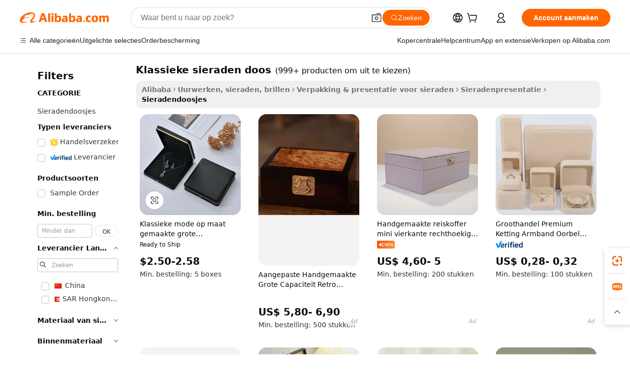

--- FILE ---
content_type: text/html;charset=UTF-8
request_url: https://dutch.alibaba.com/g/fashion-classic-jewelry-box.html
body_size: 178864
content:

<!-- screen_content -->

    <!-- tangram:5410 begin-->
    <!-- tangram:529998 begin-->
    
<!DOCTYPE html>
<html lang="nl" dir="ltr">
  <head>
        <script>
      window.__BB = {
        scene: window.__bb_scene || 'traffic-free-goods'
      };
      window.__BB.BB_CWV_IGNORE = {
          lcp_element: ['#icbu-buyer-pc-top-banner'],
          lcp_url: [],
        };
      window._timing = {}
      window._timing.first_start = Date.now();
      window.needLoginInspiration = Boolean(false);
      // 变量用于标记页面首次可见时间
      let firstVisibleTime = null;
      if (typeof document.hidden !== 'undefined') {
        // 页面首次加载时直接统计
        if (!document.hidden) {
          firstVisibleTime = Date.now();
          window.__BB_timex = 1
        } else {
          // 页面不可见时监听 visibilitychange 事件
          document.addEventListener('visibilitychange', () => {
            if (!document.hidden) {
              firstVisibleTime = Date.now();
              window.__BB_timex = firstVisibleTime - window.performance.timing.navigationStart
              window.__BB.firstVisibleTime = window.__BB_timex
              console.log("Page became visible after "+ window.__BB_timex + " ms");
            }
          }, { once: true });  // 确保只触发一次
        }
      } else {
        console.warn('Page Visibility API is not supported in this browser.');
      }
    </script>
        <meta name="data-spm" content="a2700">
        <meta name="aplus-xplug" content="NONE">
        <meta name="aplus-icbu-disable-umid" content="1">
        <meta name="google-translate-customization" content="9de59014edaf3b99-22e1cf3b5ca21786-g00bb439a5e9e5f8f-f">
    <meta name="yandex-verification" content="25a76ba8e4443bb3" />
    <meta name="msvalidate.01" content="E3FBF0E89B724C30844BF17C59608E8F" />
    <meta name="viewport" content="width=device-width, initial-scale=1.0, maximum-scale=5.0, user-scalable=yes">
        <link rel="preconnect" href="https://s.alicdn.com/" crossorigin>
    <link rel="dns-prefetch" href="https://s.alicdn.com">
                        <link rel="preload" href="https://s.alicdn.com/@g/alilog/??aplus_plugin_icbufront/index.js,mlog/aplus_v2.js" as="script">
        <link rel="preload" href="https://s.alicdn.com/@img/imgextra/i2/O1CN0153JdbU26g4bILVOyC_!!6000000007690-2-tps-418-58.png" as="image">
        <script>
            window.__APLUS_ABRATE__ = {
        perf_group: 'base64cached',
        scene: "traffic-free-goods",
      };
    </script>
    <meta name="aplus-mmstat-timeout" content="15000">
        <meta content="text/html; charset=utf-8" http-equiv="Content-Type">
          <title>Koop Gepersonaliseerd & amp; Aangepast klassieke sieraden doos - Alibaba.com</title>
      <meta name="keywords" content="jewelry box,jewelry box packaging,jewelry packaging box with logo">
      <meta name="description" content="Kies uit talloze gepersonaliseerde en trendy klassieke sieraden doos op Alibaba.com voor geschenken bij speciale gelegenheden. Deze klassieke sieraden doos kunnen worden aangepast en zijn milieuvriendelijk.">
            <meta name="pagetiming-rate" content="9">
      <meta name="pagetiming-resource-rate" content="4">
                    <link rel="canonical" href="https://dutch.alibaba.com/g/fashion-classic-jewelry-box.html">
                              <link rel="alternate" hreflang="fr" href="https://french.alibaba.com/g/fashion-classic-jewelry-box.html">
                  <link rel="alternate" hreflang="de" href="https://german.alibaba.com/g/fashion-classic-jewelry-box.html">
                  <link rel="alternate" hreflang="pt" href="https://portuguese.alibaba.com/g/fashion-classic-jewelry-box.html">
                  <link rel="alternate" hreflang="it" href="https://italian.alibaba.com/g/fashion-classic-jewelry-box.html">
                  <link rel="alternate" hreflang="es" href="https://spanish.alibaba.com/g/fashion-classic-jewelry-box.html">
                  <link rel="alternate" hreflang="ru" href="https://russian.alibaba.com/g/fashion-classic-jewelry-box.html">
                  <link rel="alternate" hreflang="ko" href="https://korean.alibaba.com/g/fashion-classic-jewelry-box.html">
                  <link rel="alternate" hreflang="ar" href="https://arabic.alibaba.com/g/fashion-classic-jewelry-box.html">
                  <link rel="alternate" hreflang="ja" href="https://japanese.alibaba.com/g/fashion-classic-jewelry-box.html">
                  <link rel="alternate" hreflang="tr" href="https://turkish.alibaba.com/g/fashion-classic-jewelry-box.html">
                  <link rel="alternate" hreflang="th" href="https://thai.alibaba.com/g/fashion-classic-jewelry-box.html">
                  <link rel="alternate" hreflang="vi" href="https://vietnamese.alibaba.com/g/fashion-classic-jewelry-box.html">
                  <link rel="alternate" hreflang="nl" href="https://dutch.alibaba.com/g/fashion-classic-jewelry-box.html">
                  <link rel="alternate" hreflang="he" href="https://hebrew.alibaba.com/g/fashion-classic-jewelry-box.html">
                  <link rel="alternate" hreflang="id" href="https://indonesian.alibaba.com/g/fashion-classic-jewelry-box.html">
                  <link rel="alternate" hreflang="hi" href="https://hindi.alibaba.com/g/fashion-classic-jewelry-box.html">
                  <link rel="alternate" hreflang="en" href="https://www.alibaba.com/showroom/fashion-classic-jewelry-box.html">
                  <link rel="alternate" hreflang="zh" href="https://chinese.alibaba.com/g/fashion-classic-jewelry-box.html">
                  <link rel="alternate" hreflang="x-default" href="https://www.alibaba.com/showroom/fashion-classic-jewelry-box.html">
                                        <script>
      // Aplus 配置自动打点
      var queue = window.goldlog_queue || (window.goldlog_queue = []);
      var tags = ["button", "a", "div", "span", "i", "svg", "input", "li", "tr"];
      queue.push(
        {
          action: 'goldlog.appendMetaInfo',
          arguments: [
            'aplus-auto-exp',
            [
              {
                logkey: '/sc.ug_msite.new_product_exp',
                cssSelector: '[data-spm-exp]',
                props: ["data-spm-exp"],
              },
              {
                logkey: '/sc.ug_pc.seolist_product_exp',
                cssSelector: '.traffic-card-gallery',
                props: ["data-spm-exp"],
              }
            ]
          ]
        }
      )
      queue.push({
        action: 'goldlog.setMetaInfo',
        arguments: ['aplus-auto-clk', JSON.stringify(tags.map(tag =>({
          "logkey": "/sc.ug_msite.new_product_clk",
          tag,
          "filter": "data-spm-clk",
          "props": ["data-spm-clk"]
        })))],
      });
    </script>
  </head>
  <div id="icbu-header"><div id="the-new-header" data-version="4.4.0" data-tnh-auto-exp="tnh-expose" data-scenes="search-products" style="position: relative;background-color: #fff;border-bottom: 1px solid #ddd;box-sizing: border-box; font-family:Inter,SF Pro Text,Roboto,Helvetica Neue,Helvetica,Tahoma,Arial,PingFang SC,Microsoft YaHei;"><div style="display: flex;align-items:center;height: 72px;min-width: 1200px;max-width: 1580px;margin: 0 auto;padding: 0 40px;box-sizing: border-box;"><img style="height: 29px; width: 209px;" src="https://s.alicdn.com/@img/imgextra/i2/O1CN0153JdbU26g4bILVOyC_!!6000000007690-2-tps-418-58.png" alt="" /></div><div style="min-width: 1200px;max-width: 1580px;margin: 0 auto;overflow: hidden;font-size: 14px;display: flex;justify-content: space-between;padding: 0 40px;box-sizing: border-box;"><div style="display: flex; align-items: center; justify-content: space-between"><div style="position: relative; height: 36px; padding: 0 28px 0 20px">All categories</div><div style="position: relative; height: 36px; padding-right: 28px">Featured selections</div><div style="position: relative; height: 36px">Trade Assurance</div></div><div style="display: flex; align-items: center; justify-content: space-between"><div style="position: relative; height: 36px; padding-right: 28px">Buyer Central</div><div style="position: relative; height: 36px; padding-right: 28px">Help Center</div><div style="position: relative; height: 36px; padding-right: 28px">Get the app</div><div style="position: relative; height: 36px">Become a supplier</div></div></div></div></div></div>
  <body data-spm="7724857" style="min-height: calc(100vh + 1px)"><script 
id="beacon-aplus"   
src="//s.alicdn.com/@g/alilog/??aplus_plugin_icbufront/index.js,mlog/aplus_v2.js"
exparams="aplus=async&userid=&aplus&ali_beacon_id=&ali_apache_id=&ali_apache_track=&ali_apache_tracktmp=&eagleeye_traceid=2103063617686458592923587e13a3&ip=3%2e144%2e174%2e66&dmtrack_c={ali%5fresin%5ftrace%3dse%5frst%3dnull%7csp%5fviewtype%3dY%7cset%3d3%7cser%3d1007%7cpageId%3d99f5f77857844d73bba625c1ce8d91a3%7cm%5fpageid%3dnull%7cpvmi%3dfbf0be9df8344940abfbc14d9c580594%7csek%5fsepd%3dklassieke%2bsieraden%2bdoos%7csek%3dfashion%2bclassic%2bjewelry%2bbox%7cse%5fpn%3d1%7cp4pid%3dd6689975%2de72b%2d4027%2d9328%2da5c797f28940%7csclkid%3dnull%7cforecast%5fpost%5fcate%3dnull%7cseo%5fnew%5fuser%5fflag%3dfalse%7ccategoryId%3d152406%7cseo%5fsearch%5fmodel%5fupgrade%5fv2%3d2025070801%7cseo%5fmodule%5fcard%5f20240624%3d202406242%7clong%5ftext%5fgoogle%5ftranslate%5fv2%3d2407142%7cseo%5fcontent%5ftd%5fbottom%5ftext%5fupdate%5fkey%3d2025070801%7cseo%5fsearch%5fmodel%5fupgrade%5fv3%3d2025072201%7cseo%5fsearch%5fmodel%5fmulti%5fupgrade%5fv3%3d2025081101%7cdamo%5falt%5freplace%3dnull%7cwap%5fcross%3d2007659%7cwap%5fcs%5faction%3d2005494%7cAPP%5fVisitor%5fActive%3d26705%7cseo%5fshowroom%5fgoods%5fmix%3d2005244%7cseo%5fdefault%5fcached%5flong%5ftext%5ffrom%5fnew%5fkeyword%5fstep%3d2024122502%7cshowroom%5fgeneral%5ftemplate%3d2005292%7cshowroom%5freview%3d20230308%7cwap%5fcs%5ftext%3dnull%7cstructured%5fdata%3d2025052702%7cseo%5fmulti%5fstyle%5ftext%5fupdate%3d2511181%7cpc%5fnew%5fheader%3dnull%7cseo%5fmeta%5fcate%5ftemplate%5fv1%3d2025042401%7cseo%5fmeta%5ftd%5fsearch%5fkeyword%5fstep%5fv1%3d2025040999%7cseo%5fshowroom%5fbiz%5fbabablog%3d2809001%7cshowroom%5fft%5flong%5ftext%5fbaks%3d80802%7cseo%5ffirstcache%3d2025121601%7cAPP%5fGrowing%5fBuyer%5fHigh%5fIntent%5fActive%3d25486%7cshowroom%5fpc%5fv2019%3d2104%7cAPP%5fProspecting%5fBuyer%3d26712%7ccache%5fcontrol%3dnull%7cAPP%5fChurned%5fCore%5fBuyer%3d25463%7cseo%5fdefault%5fcached%5flong%5ftext%5fstep%3d24110802%7camp%5flighthouse%5fscore%5fimage%3d19657%7cseo%5fft%5ftranslate%5fgemini%3d25012003%7cwap%5fnode%5fssr%3d2015725%7cdataphant%5fopen%3d27030%7clongtext%5fmulti%5fstyle%5fexpand%5frussian%3d2510141%7cseo%5flongtext%5fgoogle%5fdata%5fsection%3d25021702%7cindustry%5fpopular%5ffloor%3dnull%7cwap%5fad%5fgoods%5fproduct%5finterval%3dnull%7cseo%5fgoods%5fbootom%5fwholesale%5flink%3d2486162%7cseo%5fmiddle%5fwholesale%5flink%3d2486164%7cseo%5fkeyword%5faatest%3d11%7cft%5flong%5ftext%5fenpand%5fstep2%3d121602%7cseo%5fft%5flongtext%5fexpand%5fstep3%3d25012102%7cseo%5fwap%5fheadercard%3d2006288%7cAPP%5fChurned%5fInactive%5fVisitor%3d25496%7cAPP%5fGrowing%5fBuyer%5fHigh%5fIntent%5fInactive%3d25484%7cseo%5fmeta%5ftd%5fmulti%5fkey%3d2025061801%7ctop%5frecommend%5f20250120%3d202501201%7clongtext%5fmulti%5fstyle%5fexpand%5ffrench%5fcopy%3d25091802%7clongtext%5fmulti%5fstyle%5fexpand%5ffrench%5fcopy%5fcopy%3d25092502%7clong%5ftext%5fpaa%3d2020801%7cseo%5ffloor%5fexp%3dnull%7cseo%5fshowroom%5falgo%5flink%3d17764%7cseo%5fmeta%5ftd%5faib%5fgeneral%5fkey%3d2025091900%7ccountry%5findustry%3d202311033%7cshowroom%5fft%5flong%5ftext%5fenpand%5fstep1%3d101102%7cseo%5fshowroom%5fnorel%3dnull%7cplp%5fstyle%5f25%5fpc%3d202505222%7cseo%5fggs%5flayer%3d10011%7cquery%5fmutil%5flang%5ftranslate%3d2025060300%7cAPP%5fChurned%5fBuyer%3d25468%7cstream%5frender%5fperf%5fopt%3d2309181%7cwap%5fgoods%3d2007383%7cseo%5fshowroom%5fsimilar%5f20240614%3d202406142%7cchinese%5fopen%3d6307%7cquery%5fgpt%5ftranslate%3d20240820%7cad%5fproduct%5finterval%3dnull%7camp%5fto%5fpwa%3d2007359%7cplp%5faib%5fmulti%5fai%5fmeta%3d20250401%7cwap%5fsupplier%5fcontent%3dnull%7cpc%5ffree%5frefactoring%3d20220315%7cAPP%5fGrowing%5fBuyer%5fInactive%3d25476%7csso%5foem%5ffloor%3dnull%7cseo%5fpc%5fnew%5fview%5f20240807%3d202408072%7cseo%5fbottom%5ftext%5fentity%5fkey%5fcopy%3d2025062400%7cstream%5frender%3d433763%7cseo%5fmodule%5fcard%5f20240424%3d202404241%7cseo%5ftitle%5freplace%5f20191226%3d5841%7clongtext%5fmulti%5fstyle%5fexpand%3d25090802%7cgoogleweblight%3d6516%7clighthouse%5fbase64%3d2005760%7cseo%5fsearch%5fen%5fsearch%5ftype%3d2025112401%7cAPP%5fProspecting%5fBuyer%5fActive%3d26719%7cad%5fgoods%5fproduct%5finterval%3dnull%7cseo%5fbottom%5fdeep%5fextend%5fkw%5fkey%3d2025071101%7clongtext%5fmulti%5fstyle%5fexpand%5fturkish%3d25102802%7cilink%5fuv%3d20240911%7cwap%5flist%5fwakeup%3d2005832%7ctpp%5fcrosslink%5fpc%3d20205311%7cseo%5ftop%5fbooth%3d18501%7cAPP%5fGrowing%5fBuyer%5fLess%5fActive%3d25472%7cseo%5fsearch%5fmodel%5fupgrade%5frank%3d2025092401%7cgoodslayer%3d7977%7cft%5flong%5ftext%5ftranslate%5fexpand%5fstep1%3d24110802%7cseo%5fheaderstyle%5ftraffic%5fkey%5fv1%3d2025072100%7ccrosslink%5fswitch%3d2008141%7cp4p%5foutline%3d20240328%7cseo%5fmeta%5ftd%5faib%5fv2%5fkey%3d2025091801%7crts%5fmulti%3d2008404%7cseo%5fad%5foptimization%5fkey%5fv2%3d2025072301%7cAPP%5fVisitor%5fLess%5fActive%3d26692%7cplp%5fstyle%5f25%3d202505192%7ccdn%5fvm%3d2007368%7cwap%5fad%5fproduct%5finterval%3dnull%7cseo%5fsearch%5fmodel%5fmulti%5fupgrade%5frank%3d2025092401%7cpc%5fcard%5fshare%3d2025081201%7cAPP%5fGrowing%5fBuyer%5fHigh%5fIntent%5fLess%5fActive%3d25480%7cgoods%5ftitle%5fsubstitute%3d9618%7cwap%5fscreen%5fexp%3d2025081400%7creact%5fheader%5ftest%3d202502182%7cpc%5fcs%5fcolor%3dnull%7cshowroom%5fft%5flong%5ftext%5ftest%3d72502%7cone%5ftap%5flogin%5fABTest%3d202308153%7cseo%5fhyh%5fshow%5ftags%3dnull%7cplp%5fstructured%5fdata%3d2508182%7cguide%5fdelete%3d2008526%7cseo%5findustry%5ftemplate%3dnull%7cseo%5fmeta%5ftd%5fmulti%5fes%5fkey%3d2025073101%7cseo%5fshowroom%5fdata%5fmix%3d19888%7csso%5ftop%5franking%5ffloor%3d20031%7cseo%5ftd%5fdeep%5fupgrade%5fkey%5fv3%3d2025081101%7cwap%5fue%5fone%3d2025111401%7cshowroom%5fto%5frts%5flink%3d2008480%7ccountrysearch%5ftest%3dnull%7cchannel%5famp%5fto%5fpwa%3d2008435%7cseo%5fmulti%5fstyles%5flong%5ftext%3d2503172%7cseo%5fmeta%5ftext%5fmutli%5fcate%5ftemplate%5fv1%3d2025080800%7cseo%5fdefault%5fcached%5fmutil%5flong%5ftext%5fstep%3d24110436%7cseo%5faction%5fpoint%5ftype%3d22823%7cseo%5faib%5ftd%5flaunch%5f20240828%5fcopy%3d202408282%7cseo%5fshowroom%5fwholesale%5flink%3dnull%7cseo%5fperf%5fimprove%3d2023999%7cseo%5fwap%5flist%5fbounce%5f01%3d2063%7cseo%5fwap%5flist%5fbounce%5f02%3d2128%7cAPP%5fGrowing%5fBuyer%5fActive%3d25492%7cvideolayer%3dnull%7cvideo%5fplay%3dnull%7cAPP%5fChurned%5fMember%5fInactive%3d25499%7cseo%5fgoogle%5fnew%5fstruct%3d438326%7cicbu%5falgo%5fp4p%5fseo%5fad%3d2025072301%7ctpp%5ftrace%3dseoKeyword%2dseoKeyword%5fv3%2dbase%2dORIGINAL}&pageid=0390ae4221030d721768645859&hn=ensearchweb033003013114%2erg%2dus%2deast%2eus68&asid=AQAAAADjZGtptq5+ZwAAAAC6VYgoYHb9fg==&treq=&tres=" async>
</script>
            <style>body{background-color:white;}.no-scrollbar.il-sticky.il-top-0.il-max-h-\[100vh\].il-w-\[200px\].il-flex-shrink-0.il-flex-grow-0.il-overflow-y-scroll{background-color:#FFF;padding-left:12px}</style>
                    <!-- tangram:530006 begin-->
<!--  -->
 <style>
   @keyframes il-spin {
     to {
       transform: rotate(360deg);
     }
   }
   @keyframes il-pulse {
     50% {
       opacity: 0.5;
     }
   }
   .traffic-card-gallery {display: flex;position: relative;flex-direction: column;justify-content: flex-start;border-radius: 0.5rem;background-color: #fff;padding: 0.5rem 0.5rem 1rem;overflow: hidden;font-size: 0.75rem;line-height: 1rem;}
   .traffic-card-list {display: flex;position: relative;flex-direction: row;justify-content: flex-start;border-bottom-width: 1px;background-color: #fff;padding: 1rem;height: 292px;overflow: hidden;font-size: 0.75rem;line-height: 1rem;}
   .product-price {
     b {
       font-size: 22px;
     }
   }
   .skel-loading {
       animation: il-pulse 2s cubic-bezier(0.4, 0, 0.6, 1) infinite;background-color: hsl(60, 4.8%, 95.9%);
   }
 </style>
<div id="first-cached-card">
  <div style="box-sizing:border-box;display: flex;position: absolute;left: 0;right: 0;margin: 0 auto;z-index: 1;min-width: 1200px;max-width: 1580px;padding: 0.75rem 3.25rem 0;pointer-events: none;">
    <!--页面左侧区域-->
    <div style="width: 200px;padding-top: 1rem;padding-left:12px; background-color: #fff;border-radius: 0.25rem">
      <div class="skel-loading" style="height: 1.5rem;width: 50%;border-radius: 0.25rem;"></div>
      <div style="margin-top: 1rem;margin-bottom: 1rem;">
        <div class="skel-loading" style="height: 1rem;width: calc(100% * 5 / 6);"></div>
        <div
          class="skel-loading"
          style="margin-top: 1rem;height: 1rem;width: calc(100% * 8 / 12);"
        ></div>
        <div class="skel-loading" style="margin-top: 1rem;height: 1rem;width: 75%;"></div>
        <div
          class="skel-loading"
          style="margin-top: 1rem;height: 1rem;width: calc(100% * 7 / 12);"
        ></div>
      </div>
      <div class="skel-loading" style="height: 1.5rem;width: 50%;border-radius: 0.25rem;"></div>
      <div style="margin-top: 1rem;margin-bottom: 1rem;">
        <div class="skel-loading" style="height: 1rem;width: calc(100% * 5 / 6);"></div>
        <div
          class="skel-loading"
          style="margin-top: 1rem;height: 1rem;width: calc(100% * 8 / 12);"
        ></div>
        <div class="skel-loading" style="margin-top: 1rem;height: 1rem;width: 75%;"></div>
        <div
          class="skel-loading"
          style="margin-top: 1rem;height: 1rem;width: calc(100% * 7 / 12);"
        ></div>
      </div>
      <div class="skel-loading" style="height: 1.5rem;width: 50%;border-radius: 0.25rem;"></div>
      <div style="margin-top: 1rem;margin-bottom: 1rem;">
        <div class="skel-loading" style="height: 1rem;width: calc(100% * 5 / 6);"></div>
        <div
          class="skel-loading"
          style="margin-top: 1rem;height: 1rem;width: calc(100% * 8 / 12);"
        ></div>
        <div class="skel-loading" style="margin-top: 1rem;height: 1rem;width: 75%;"></div>
        <div
          class="skel-loading"
          style="margin-top: 1rem;height: 1rem;width: calc(100% * 7 / 12);"
        ></div>
      </div>
      <div class="skel-loading" style="height: 1.5rem;width: 50%;border-radius: 0.25rem;"></div>
      <div style="margin-top: 1rem;margin-bottom: 1rem;">
        <div class="skel-loading" style="height: 1rem;width: calc(100% * 5 / 6);"></div>
        <div
          class="skel-loading"
          style="margin-top: 1rem;height: 1rem;width: calc(100% * 8 / 12);"
        ></div>
        <div class="skel-loading" style="margin-top: 1rem;height: 1rem;width: 75%;"></div>
        <div
          class="skel-loading"
          style="margin-top: 1rem;height: 1rem;width: calc(100% * 7 / 12);"
        ></div>
      </div>
      <div class="skel-loading" style="height: 1.5rem;width: 50%;border-radius: 0.25rem;"></div>
      <div style="margin-top: 1rem;margin-bottom: 1rem;">
        <div class="skel-loading" style="height: 1rem;width: calc(100% * 5 / 6);"></div>
        <div
          class="skel-loading"
          style="margin-top: 1rem;height: 1rem;width: calc(100% * 8 / 12);"
        ></div>
        <div class="skel-loading" style="margin-top: 1rem;height: 1rem;width: 75%;"></div>
        <div
          class="skel-loading"
          style="margin-top: 1rem;height: 1rem;width: calc(100% * 7 / 12);"
        ></div>
      </div>
      <div class="skel-loading" style="height: 1.5rem;width: 50%;border-radius: 0.25rem;"></div>
      <div style="margin-top: 1rem;margin-bottom: 1rem;">
        <div class="skel-loading" style="height: 1rem;width: calc(100% * 5 / 6);"></div>
        <div
          class="skel-loading"
          style="margin-top: 1rem;height: 1rem;width: calc(100% * 8 / 12);"
        ></div>
        <div class="skel-loading" style="margin-top: 1rem;height: 1rem;width: 75%;"></div>
        <div
          class="skel-loading"
          style="margin-top: 1rem;height: 1rem;width: calc(100% * 7 / 12);"
        ></div>
      </div>
    </div>
    <!--页面主体区域-->
    <div style="flex: 1 1 0%; overflow: hidden;padding: 0.5rem 0.5rem 0.5rem 1.5rem">
      <div style="height: 1.25rem;margin-bottom: 1rem;"></div>
      <!-- keywords -->
      <div style="margin-bottom: 1rem;height: 1.75rem;font-weight: 700;font-size: 1.25rem;line-height: 1.75rem;"></div>
      <!-- longtext -->
            <div style="width: calc(25% - 0.9rem);pointer-events: auto">
        <div class="traffic-card-gallery">
          <!-- ProductImage -->
          <a href="//www.alibaba.com/product-detail/Classic-Fashion-Customized-Custom-Big-Large_10000015529055.html?from=SEO" target="_blank" style="position: relative;margin-bottom: 0.5rem;aspect-ratio: 1;overflow: hidden;border-radius: 0.5rem;">
            <div style="display: flex; overflow: hidden">
              <div style="position: relative;margin: 0;width: 100%;min-width: 0;flex-shrink: 0;flex-grow: 0;flex-basis: 100%;padding: 0;">
                <img style="position: relative; aspect-ratio: 1; width: 100%" src="[data-uri]" loading="eager" />
                <div style="position: absolute;left: 0;bottom: 0;right: 0;top: 0;background-color: #000;opacity: 0.05;"></div>
              </div>
            </div>
          </a>
          <div style="display: flex;flex: 1 1 0%;flex-direction: column;justify-content: space-between;">
            <div>
              <a class="skel-loading" style="margin-top: 0.5rem;display:inline-block;width:100%;height:1rem;" href="//www.alibaba.com/product-detail/Classic-Fashion-Customized-Custom-Big-Large_10000015529055.html" target="_blank"></a>
              <a class="skel-loading" style="margin-top: 0.125rem;display:inline-block;width:100%;height:1rem;" href="//www.alibaba.com/product-detail/Classic-Fashion-Customized-Custom-Big-Large_10000015529055.html" target="_blank"></a>
              <div class="skel-loading" style="margin-top: 0.25rem;height:1.625rem;width:75%"></div>
              <div class="skel-loading" style="margin-top: 0.5rem;height: 1rem;width:50%"></div>
              <div class="skel-loading" style="margin-top:0.25rem;height:1rem;width:25%"></div>
            </div>
          </div>

        </div>
      </div>

    </div>
  </div>
</div>
<!-- tangram:530006 end-->
            <style>.component-left-filter-callback{display:flex;position:relative;margin-top:10px;height:1200px}.component-left-filter-callback img{width:200px}.component-left-filter-callback i{position:absolute;top:5%;left:50%}.related-search-wrapper{padding:.5rem;--tw-bg-opacity: 1;background-color:#fff;background-color:rgba(255,255,255,var(--tw-bg-opacity, 1));border-width:1px;border-color:var(--input)}.related-search-wrapper .related-search-box{margin:12px 16px}.related-search-wrapper .related-search-box .related-search-title{display:inline;float:start;color:#666;word-wrap:break-word;margin-right:12px;width:13%}.related-search-wrapper .related-search-box .related-search-content{display:flex;flex-wrap:wrap}.related-search-wrapper .related-search-box .related-search-content .related-search-link{margin-right:12px;width:23%;overflow:hidden;color:#666;text-overflow:ellipsis;white-space:nowrap}.product-title img{margin-right:.5rem;display:inline-block;height:1rem;vertical-align:sub}.product-price b{font-size:22px}.similar-icon{position:absolute;bottom:12px;z-index:2;right:12px}.rfq-card{display:inline-block;position:relative;box-sizing:border-box;margin-bottom:36px}.rfq-card .rfq-card-content{display:flex;position:relative;flex-direction:column;align-items:flex-start;background-size:cover;background-color:#fff;padding:12px;width:100%;height:100%}.rfq-card .rfq-card-content .rfq-card-icon{margin-top:50px}.rfq-card .rfq-card-content .rfq-card-icon img{width:45px}.rfq-card .rfq-card-content .rfq-card-top-title{margin-top:14px;color:#222;font-weight:400;font-size:16px}.rfq-card .rfq-card-content .rfq-card-title{margin-top:24px;color:#333;font-weight:800;font-size:20px}.rfq-card .rfq-card-content .rfq-card-input-box{margin-top:24px;width:100%}.rfq-card .rfq-card-content .rfq-card-input-box textarea{box-sizing:border-box;border:1px solid #ddd;border-radius:4px;background-color:#fff;padding:9px 12px;width:100%;height:88px;resize:none;color:#666;font-weight:400;font-size:13px;font-family:inherit}.rfq-card .rfq-card-content .rfq-card-button{margin-top:24px;border:1px solid #666;border-radius:16px;background-color:#fff;width:67%;color:#000;font-weight:700;font-size:14px;line-height:30px;text-align:center}[data-modulename^=ProductList-] div{contain-intrinsic-size:auto 500px}.traffic-card-gallery:hover{--tw-shadow: 0px 2px 6px 2px rgba(0,0,0,.12157);--tw-shadow-colored: 0px 2px 6px 2px var(--tw-shadow-color);box-shadow:0 0 #0000,0 0 #0000,0 2px 6px 2px #0000001f;box-shadow:var(--tw-ring-offset-shadow, 0 0 rgba(0,0,0,0)),var(--tw-ring-shadow, 0 0 rgba(0,0,0,0)),var(--tw-shadow);z-index:10}.traffic-card-gallery{position:relative;display:flex;flex-direction:column;justify-content:flex-start;overflow:hidden;border-radius:.75rem;--tw-bg-opacity: 1;background-color:#fff;background-color:rgba(255,255,255,var(--tw-bg-opacity, 1));padding:.5rem;font-size:.75rem;line-height:1rem}.traffic-card-list{position:relative;display:flex;height:292px;flex-direction:row;justify-content:flex-start;overflow:hidden;border-bottom-width:1px;--tw-bg-opacity: 1;background-color:#fff;background-color:rgba(255,255,255,var(--tw-bg-opacity, 1));padding:1rem;font-size:.75rem;line-height:1rem}.traffic-card-g-industry:hover{--tw-shadow: 0 0 10px rgba(0,0,0,.1);--tw-shadow-colored: 0 0 10px var(--tw-shadow-color);box-shadow:0 0 #0000,0 0 #0000,0 0 10px #0000001a;box-shadow:var(--tw-ring-offset-shadow, 0 0 rgba(0,0,0,0)),var(--tw-ring-shadow, 0 0 rgba(0,0,0,0)),var(--tw-shadow)}.traffic-card-g-industry{position:relative;border-radius:var(--radius);--tw-bg-opacity: 1;background-color:#fff;background-color:rgba(255,255,255,var(--tw-bg-opacity, 1));padding:1.25rem .75rem .75rem;font-size:.875rem;line-height:1.25rem}.module-filter-section-wrapper{max-height:none!important;overflow-x:hidden}*,:before,:after{--tw-border-spacing-x: 0;--tw-border-spacing-y: 0;--tw-translate-x: 0;--tw-translate-y: 0;--tw-rotate: 0;--tw-skew-x: 0;--tw-skew-y: 0;--tw-scale-x: 1;--tw-scale-y: 1;--tw-pan-x: ;--tw-pan-y: ;--tw-pinch-zoom: ;--tw-scroll-snap-strictness: proximity;--tw-gradient-from-position: ;--tw-gradient-via-position: ;--tw-gradient-to-position: ;--tw-ordinal: ;--tw-slashed-zero: ;--tw-numeric-figure: ;--tw-numeric-spacing: ;--tw-numeric-fraction: ;--tw-ring-inset: ;--tw-ring-offset-width: 0px;--tw-ring-offset-color: #fff;--tw-ring-color: rgba(59, 130, 246, .5);--tw-ring-offset-shadow: 0 0 rgba(0,0,0,0);--tw-ring-shadow: 0 0 rgba(0,0,0,0);--tw-shadow: 0 0 rgba(0,0,0,0);--tw-shadow-colored: 0 0 rgba(0,0,0,0);--tw-blur: ;--tw-brightness: ;--tw-contrast: ;--tw-grayscale: ;--tw-hue-rotate: ;--tw-invert: ;--tw-saturate: ;--tw-sepia: ;--tw-drop-shadow: ;--tw-backdrop-blur: ;--tw-backdrop-brightness: ;--tw-backdrop-contrast: ;--tw-backdrop-grayscale: ;--tw-backdrop-hue-rotate: ;--tw-backdrop-invert: ;--tw-backdrop-opacity: ;--tw-backdrop-saturate: ;--tw-backdrop-sepia: ;--tw-contain-size: ;--tw-contain-layout: ;--tw-contain-paint: ;--tw-contain-style: }::backdrop{--tw-border-spacing-x: 0;--tw-border-spacing-y: 0;--tw-translate-x: 0;--tw-translate-y: 0;--tw-rotate: 0;--tw-skew-x: 0;--tw-skew-y: 0;--tw-scale-x: 1;--tw-scale-y: 1;--tw-pan-x: ;--tw-pan-y: ;--tw-pinch-zoom: ;--tw-scroll-snap-strictness: proximity;--tw-gradient-from-position: ;--tw-gradient-via-position: ;--tw-gradient-to-position: ;--tw-ordinal: ;--tw-slashed-zero: ;--tw-numeric-figure: ;--tw-numeric-spacing: ;--tw-numeric-fraction: ;--tw-ring-inset: ;--tw-ring-offset-width: 0px;--tw-ring-offset-color: #fff;--tw-ring-color: rgba(59, 130, 246, .5);--tw-ring-offset-shadow: 0 0 rgba(0,0,0,0);--tw-ring-shadow: 0 0 rgba(0,0,0,0);--tw-shadow: 0 0 rgba(0,0,0,0);--tw-shadow-colored: 0 0 rgba(0,0,0,0);--tw-blur: ;--tw-brightness: ;--tw-contrast: ;--tw-grayscale: ;--tw-hue-rotate: ;--tw-invert: ;--tw-saturate: ;--tw-sepia: ;--tw-drop-shadow: ;--tw-backdrop-blur: ;--tw-backdrop-brightness: ;--tw-backdrop-contrast: ;--tw-backdrop-grayscale: ;--tw-backdrop-hue-rotate: ;--tw-backdrop-invert: ;--tw-backdrop-opacity: ;--tw-backdrop-saturate: ;--tw-backdrop-sepia: ;--tw-contain-size: ;--tw-contain-layout: ;--tw-contain-paint: ;--tw-contain-style: }*,:before,:after{box-sizing:border-box;border-width:0;border-style:solid;border-color:#e5e7eb}:before,:after{--tw-content: ""}html,:host{line-height:1.5;-webkit-text-size-adjust:100%;-moz-tab-size:4;-o-tab-size:4;tab-size:4;font-family:ui-sans-serif,system-ui,-apple-system,Segoe UI,Roboto,Ubuntu,Cantarell,Noto Sans,sans-serif,"Apple Color Emoji","Segoe UI Emoji",Segoe UI Symbol,"Noto Color Emoji";font-feature-settings:normal;font-variation-settings:normal;-webkit-tap-highlight-color:transparent}body{margin:0;line-height:inherit}hr{height:0;color:inherit;border-top-width:1px}abbr:where([title]){text-decoration:underline;-webkit-text-decoration:underline dotted;text-decoration:underline dotted}h1,h2,h3,h4,h5,h6{font-size:inherit;font-weight:inherit}a{color:inherit;text-decoration:inherit}b,strong{font-weight:bolder}code,kbd,samp,pre{font-family:ui-monospace,SFMono-Regular,Menlo,Monaco,Consolas,Liberation Mono,Courier New,monospace;font-feature-settings:normal;font-variation-settings:normal;font-size:1em}small{font-size:80%}sub,sup{font-size:75%;line-height:0;position:relative;vertical-align:baseline}sub{bottom:-.25em}sup{top:-.5em}table{text-indent:0;border-color:inherit;border-collapse:collapse}button,input,optgroup,select,textarea{font-family:inherit;font-feature-settings:inherit;font-variation-settings:inherit;font-size:100%;font-weight:inherit;line-height:inherit;letter-spacing:inherit;color:inherit;margin:0;padding:0}button,select{text-transform:none}button,input:where([type=button]),input:where([type=reset]),input:where([type=submit]){-webkit-appearance:button;background-color:transparent;background-image:none}:-moz-focusring{outline:auto}:-moz-ui-invalid{box-shadow:none}progress{vertical-align:baseline}::-webkit-inner-spin-button,::-webkit-outer-spin-button{height:auto}[type=search]{-webkit-appearance:textfield;outline-offset:-2px}::-webkit-search-decoration{-webkit-appearance:none}::-webkit-file-upload-button{-webkit-appearance:button;font:inherit}summary{display:list-item}blockquote,dl,dd,h1,h2,h3,h4,h5,h6,hr,figure,p,pre{margin:0}fieldset{margin:0;padding:0}legend{padding:0}ol,ul,menu{list-style:none;margin:0;padding:0}dialog{padding:0}textarea{resize:vertical}input::-moz-placeholder,textarea::-moz-placeholder{opacity:1;color:#9ca3af}input::placeholder,textarea::placeholder{opacity:1;color:#9ca3af}button,[role=button]{cursor:pointer}:disabled{cursor:default}img,svg,video,canvas,audio,iframe,embed,object{display:block;vertical-align:middle}img,video{max-width:100%;height:auto}[hidden]:where(:not([hidden=until-found])){display:none}:root{--background: hsl(0, 0%, 100%);--foreground: hsl(20, 14.3%, 4.1%);--card: hsl(0, 0%, 100%);--card-foreground: hsl(20, 14.3%, 4.1%);--popover: hsl(0, 0%, 100%);--popover-foreground: hsl(20, 14.3%, 4.1%);--primary: hsl(24, 100%, 50%);--primary-foreground: hsl(60, 9.1%, 97.8%);--secondary: hsl(60, 4.8%, 95.9%);--secondary-foreground: #333;--muted: hsl(60, 4.8%, 95.9%);--muted-foreground: hsl(25, 5.3%, 44.7%);--accent: hsl(60, 4.8%, 95.9%);--accent-foreground: hsl(24, 9.8%, 10%);--destructive: hsl(0, 84.2%, 60.2%);--destructive-foreground: hsl(60, 9.1%, 97.8%);--border: hsl(20, 5.9%, 90%);--input: hsl(20, 5.9%, 90%);--ring: hsl(24.6, 95%, 53.1%);--radius: 1rem}.dark{--background: hsl(20, 14.3%, 4.1%);--foreground: hsl(60, 9.1%, 97.8%);--card: hsl(20, 14.3%, 4.1%);--card-foreground: hsl(60, 9.1%, 97.8%);--popover: hsl(20, 14.3%, 4.1%);--popover-foreground: hsl(60, 9.1%, 97.8%);--primary: hsl(20.5, 90.2%, 48.2%);--primary-foreground: hsl(60, 9.1%, 97.8%);--secondary: hsl(12, 6.5%, 15.1%);--secondary-foreground: hsl(60, 9.1%, 97.8%);--muted: hsl(12, 6.5%, 15.1%);--muted-foreground: hsl(24, 5.4%, 63.9%);--accent: hsl(12, 6.5%, 15.1%);--accent-foreground: hsl(60, 9.1%, 97.8%);--destructive: hsl(0, 72.2%, 50.6%);--destructive-foreground: hsl(60, 9.1%, 97.8%);--border: hsl(12, 6.5%, 15.1%);--input: hsl(12, 6.5%, 15.1%);--ring: hsl(20.5, 90.2%, 48.2%)}*{border-color:#e7e5e4;border-color:var(--border)}body{background-color:#fff;background-color:var(--background);color:#0c0a09;color:var(--foreground)}.il-sr-only{position:absolute;width:1px;height:1px;padding:0;margin:-1px;overflow:hidden;clip:rect(0,0,0,0);white-space:nowrap;border-width:0}.il-invisible{visibility:hidden}.il-fixed{position:fixed}.il-absolute{position:absolute}.il-relative{position:relative}.il-sticky{position:sticky}.il-inset-0{inset:0}.il--bottom-12{bottom:-3rem}.il--top-12{top:-3rem}.il-bottom-0{bottom:0}.il-bottom-2{bottom:.5rem}.il-bottom-3{bottom:.75rem}.il-bottom-4{bottom:1rem}.il-end-0{right:0}.il-end-2{right:.5rem}.il-end-3{right:.75rem}.il-end-4{right:1rem}.il-left-0{left:0}.il-left-3{left:.75rem}.il-right-0{right:0}.il-right-2{right:.5rem}.il-right-3{right:.75rem}.il-start-0{left:0}.il-start-1\/2{left:50%}.il-start-2{left:.5rem}.il-start-3{left:.75rem}.il-start-\[50\%\]{left:50%}.il-top-0{top:0}.il-top-1\/2{top:50%}.il-top-16{top:4rem}.il-top-4{top:1rem}.il-top-\[50\%\]{top:50%}.il-z-10{z-index:10}.il-z-50{z-index:50}.il-z-\[9999\]{z-index:9999}.il-col-span-4{grid-column:span 4 / span 4}.il-m-0{margin:0}.il-m-3{margin:.75rem}.il-m-auto{margin:auto}.il-mx-auto{margin-left:auto;margin-right:auto}.il-my-3{margin-top:.75rem;margin-bottom:.75rem}.il-my-5{margin-top:1.25rem;margin-bottom:1.25rem}.il-my-auto{margin-top:auto;margin-bottom:auto}.\!il-mb-4{margin-bottom:1rem!important}.il--mt-4{margin-top:-1rem}.il-mb-0{margin-bottom:0}.il-mb-1{margin-bottom:.25rem}.il-mb-2{margin-bottom:.5rem}.il-mb-3{margin-bottom:.75rem}.il-mb-4{margin-bottom:1rem}.il-mb-5{margin-bottom:1.25rem}.il-mb-6{margin-bottom:1.5rem}.il-mb-8{margin-bottom:2rem}.il-mb-\[-0\.75rem\]{margin-bottom:-.75rem}.il-mb-\[0\.125rem\]{margin-bottom:.125rem}.il-me-1{margin-right:.25rem}.il-me-2{margin-right:.5rem}.il-me-3{margin-right:.75rem}.il-me-auto{margin-right:auto}.il-mr-1{margin-right:.25rem}.il-mr-2{margin-right:.5rem}.il-ms-1{margin-left:.25rem}.il-ms-4{margin-left:1rem}.il-ms-5{margin-left:1.25rem}.il-ms-8{margin-left:2rem}.il-ms-\[\.375rem\]{margin-left:.375rem}.il-ms-auto{margin-left:auto}.il-mt-0{margin-top:0}.il-mt-0\.5{margin-top:.125rem}.il-mt-1{margin-top:.25rem}.il-mt-2{margin-top:.5rem}.il-mt-3{margin-top:.75rem}.il-mt-4{margin-top:1rem}.il-mt-6{margin-top:1.5rem}.il-line-clamp-1{overflow:hidden;display:-webkit-box;-webkit-box-orient:vertical;-webkit-line-clamp:1}.il-line-clamp-2{overflow:hidden;display:-webkit-box;-webkit-box-orient:vertical;-webkit-line-clamp:2}.il-line-clamp-6{overflow:hidden;display:-webkit-box;-webkit-box-orient:vertical;-webkit-line-clamp:6}.il-inline-block{display:inline-block}.il-inline{display:inline}.il-flex{display:flex}.il-inline-flex{display:inline-flex}.il-grid{display:grid}.il-aspect-square{aspect-ratio:1 / 1}.il-size-5{width:1.25rem;height:1.25rem}.il-h-1{height:.25rem}.il-h-10{height:2.5rem}.il-h-11{height:2.75rem}.il-h-20{height:5rem}.il-h-24{height:6rem}.il-h-3\.5{height:.875rem}.il-h-4{height:1rem}.il-h-40{height:10rem}.il-h-6{height:1.5rem}.il-h-8{height:2rem}.il-h-9{height:2.25rem}.il-h-\[150px\]{height:150px}.il-h-\[152px\]{height:152px}.il-h-\[18\.25rem\]{height:18.25rem}.il-h-\[292px\]{height:292px}.il-h-\[600px\]{height:600px}.il-h-auto{height:auto}.il-h-fit{height:-moz-fit-content;height:fit-content}.il-h-full{height:100%}.il-h-screen{height:100vh}.il-max-h-\[100vh\]{max-height:100vh}.il-w-1\/2{width:50%}.il-w-10{width:2.5rem}.il-w-10\/12{width:83.333333%}.il-w-4{width:1rem}.il-w-6{width:1.5rem}.il-w-64{width:16rem}.il-w-7\/12{width:58.333333%}.il-w-72{width:18rem}.il-w-8{width:2rem}.il-w-8\/12{width:66.666667%}.il-w-9{width:2.25rem}.il-w-9\/12{width:75%}.il-w-\[200px\]{width:200px}.il-w-\[84px\]{width:84px}.il-w-fit{width:-moz-fit-content;width:fit-content}.il-w-full{width:100%}.il-w-screen{width:100vw}.il-min-w-0{min-width:0px}.il-min-w-3{min-width:.75rem}.il-min-w-\[1200px\]{min-width:1200px}.il-max-w-\[1000px\]{max-width:1000px}.il-max-w-\[1580px\]{max-width:1580px}.il-max-w-full{max-width:100%}.il-max-w-lg{max-width:32rem}.il-flex-1{flex:1 1 0%}.il-flex-shrink-0,.il-shrink-0{flex-shrink:0}.il-flex-grow-0,.il-grow-0{flex-grow:0}.il-basis-24{flex-basis:6rem}.il-basis-full{flex-basis:100%}.il-origin-\[--radix-tooltip-content-transform-origin\]{transform-origin:var(--radix-tooltip-content-transform-origin)}.il--translate-x-1\/2{--tw-translate-x: -50%;transform:translate(-50%,var(--tw-translate-y)) rotate(var(--tw-rotate)) skew(var(--tw-skew-x)) skewY(var(--tw-skew-y)) scaleX(var(--tw-scale-x)) scaleY(var(--tw-scale-y));transform:translate(var(--tw-translate-x),var(--tw-translate-y)) rotate(var(--tw-rotate)) skew(var(--tw-skew-x)) skewY(var(--tw-skew-y)) scaleX(var(--tw-scale-x)) scaleY(var(--tw-scale-y))}.il--translate-y-1\/2{--tw-translate-y: -50%;transform:translate(var(--tw-translate-x),-50%) rotate(var(--tw-rotate)) skew(var(--tw-skew-x)) skewY(var(--tw-skew-y)) scaleX(var(--tw-scale-x)) scaleY(var(--tw-scale-y));transform:translate(var(--tw-translate-x),var(--tw-translate-y)) rotate(var(--tw-rotate)) skew(var(--tw-skew-x)) skewY(var(--tw-skew-y)) scaleX(var(--tw-scale-x)) scaleY(var(--tw-scale-y))}.il-translate-x-\[-50\%\]{--tw-translate-x: -50%;transform:translate(-50%,var(--tw-translate-y)) rotate(var(--tw-rotate)) skew(var(--tw-skew-x)) skewY(var(--tw-skew-y)) scaleX(var(--tw-scale-x)) scaleY(var(--tw-scale-y));transform:translate(var(--tw-translate-x),var(--tw-translate-y)) rotate(var(--tw-rotate)) skew(var(--tw-skew-x)) skewY(var(--tw-skew-y)) scaleX(var(--tw-scale-x)) scaleY(var(--tw-scale-y))}.il-translate-y-\[-50\%\]{--tw-translate-y: -50%;transform:translate(var(--tw-translate-x),-50%) rotate(var(--tw-rotate)) skew(var(--tw-skew-x)) skewY(var(--tw-skew-y)) scaleX(var(--tw-scale-x)) scaleY(var(--tw-scale-y));transform:translate(var(--tw-translate-x),var(--tw-translate-y)) rotate(var(--tw-rotate)) skew(var(--tw-skew-x)) skewY(var(--tw-skew-y)) scaleX(var(--tw-scale-x)) scaleY(var(--tw-scale-y))}.il-rotate-90{--tw-rotate: 90deg;transform:translate(var(--tw-translate-x),var(--tw-translate-y)) rotate(90deg) skew(var(--tw-skew-x)) skewY(var(--tw-skew-y)) scaleX(var(--tw-scale-x)) scaleY(var(--tw-scale-y));transform:translate(var(--tw-translate-x),var(--tw-translate-y)) rotate(var(--tw-rotate)) skew(var(--tw-skew-x)) skewY(var(--tw-skew-y)) scaleX(var(--tw-scale-x)) scaleY(var(--tw-scale-y))}@keyframes il-pulse{50%{opacity:.5}}.il-animate-pulse{animation:il-pulse 2s cubic-bezier(.4,0,.6,1) infinite}@keyframes il-spin{to{transform:rotate(360deg)}}.il-animate-spin{animation:il-spin 1s linear infinite}.il-cursor-pointer{cursor:pointer}.il-list-disc{list-style-type:disc}.il-grid-cols-2{grid-template-columns:repeat(2,minmax(0,1fr))}.il-grid-cols-4{grid-template-columns:repeat(4,minmax(0,1fr))}.il-flex-row{flex-direction:row}.il-flex-col{flex-direction:column}.il-flex-col-reverse{flex-direction:column-reverse}.il-flex-wrap{flex-wrap:wrap}.il-flex-nowrap{flex-wrap:nowrap}.il-items-start{align-items:flex-start}.il-items-center{align-items:center}.il-items-baseline{align-items:baseline}.il-justify-start{justify-content:flex-start}.il-justify-end{justify-content:flex-end}.il-justify-center{justify-content:center}.il-justify-between{justify-content:space-between}.il-gap-1{gap:.25rem}.il-gap-1\.5{gap:.375rem}.il-gap-10{gap:2.5rem}.il-gap-2{gap:.5rem}.il-gap-3{gap:.75rem}.il-gap-4{gap:1rem}.il-gap-8{gap:2rem}.il-gap-\[\.0938rem\]{gap:.0938rem}.il-gap-\[\.375rem\]{gap:.375rem}.il-gap-\[0\.125rem\]{gap:.125rem}.\!il-gap-x-5{-moz-column-gap:1.25rem!important;column-gap:1.25rem!important}.\!il-gap-y-5{row-gap:1.25rem!important}.il-space-y-1\.5>:not([hidden])~:not([hidden]){--tw-space-y-reverse: 0;margin-top:calc(.375rem * (1 - var(--tw-space-y-reverse)));margin-top:.375rem;margin-top:calc(.375rem * calc(1 - var(--tw-space-y-reverse)));margin-bottom:0rem;margin-bottom:calc(.375rem * var(--tw-space-y-reverse))}.il-space-y-4>:not([hidden])~:not([hidden]){--tw-space-y-reverse: 0;margin-top:calc(1rem * (1 - var(--tw-space-y-reverse)));margin-top:1rem;margin-top:calc(1rem * calc(1 - var(--tw-space-y-reverse)));margin-bottom:0rem;margin-bottom:calc(1rem * var(--tw-space-y-reverse))}.il-overflow-hidden{overflow:hidden}.il-overflow-y-auto{overflow-y:auto}.il-overflow-y-scroll{overflow-y:scroll}.il-truncate{overflow:hidden;text-overflow:ellipsis;white-space:nowrap}.il-text-ellipsis{text-overflow:ellipsis}.il-whitespace-normal{white-space:normal}.il-whitespace-nowrap{white-space:nowrap}.il-break-normal{word-wrap:normal;word-break:normal}.il-break-words{word-wrap:break-word}.il-break-all{word-break:break-all}.il-rounded{border-radius:.25rem}.il-rounded-2xl{border-radius:1rem}.il-rounded-\[0\.5rem\]{border-radius:.5rem}.il-rounded-\[1\.25rem\]{border-radius:1.25rem}.il-rounded-full{border-radius:9999px}.il-rounded-lg{border-radius:1rem;border-radius:var(--radius)}.il-rounded-md{border-radius:calc(1rem - 2px);border-radius:calc(var(--radius) - 2px)}.il-rounded-sm{border-radius:calc(1rem - 4px);border-radius:calc(var(--radius) - 4px)}.il-rounded-xl{border-radius:.75rem}.il-border,.il-border-\[1px\]{border-width:1px}.il-border-b,.il-border-b-\[1px\]{border-bottom-width:1px}.il-border-solid{border-style:solid}.il-border-none{border-style:none}.il-border-\[\#222\]{--tw-border-opacity: 1;border-color:#222;border-color:rgba(34,34,34,var(--tw-border-opacity, 1))}.il-border-\[\#DDD\]{--tw-border-opacity: 1;border-color:#ddd;border-color:rgba(221,221,221,var(--tw-border-opacity, 1))}.il-border-foreground{border-color:#0c0a09;border-color:var(--foreground)}.il-border-input{border-color:#e7e5e4;border-color:var(--input)}.il-bg-\[\#F8F8F8\]{--tw-bg-opacity: 1;background-color:#f8f8f8;background-color:rgba(248,248,248,var(--tw-bg-opacity, 1))}.il-bg-\[\#d9d9d963\]{background-color:#d9d9d963}.il-bg-accent{background-color:#f5f5f4;background-color:var(--accent)}.il-bg-background{background-color:#fff;background-color:var(--background)}.il-bg-black{--tw-bg-opacity: 1;background-color:#000;background-color:rgba(0,0,0,var(--tw-bg-opacity, 1))}.il-bg-black\/80{background-color:#000c}.il-bg-destructive{background-color:#ef4444;background-color:var(--destructive)}.il-bg-gray-300{--tw-bg-opacity: 1;background-color:#d1d5db;background-color:rgba(209,213,219,var(--tw-bg-opacity, 1))}.il-bg-muted{background-color:#f5f5f4;background-color:var(--muted)}.il-bg-orange-500{--tw-bg-opacity: 1;background-color:#f97316;background-color:rgba(249,115,22,var(--tw-bg-opacity, 1))}.il-bg-popover{background-color:#fff;background-color:var(--popover)}.il-bg-primary{background-color:#f60;background-color:var(--primary)}.il-bg-secondary{background-color:#f5f5f4;background-color:var(--secondary)}.il-bg-transparent{background-color:transparent}.il-bg-white{--tw-bg-opacity: 1;background-color:#fff;background-color:rgba(255,255,255,var(--tw-bg-opacity, 1))}.il-bg-opacity-80{--tw-bg-opacity: .8}.il-bg-cover{background-size:cover}.il-bg-no-repeat{background-repeat:no-repeat}.il-fill-black{fill:#000}.il-object-cover{-o-object-fit:cover;object-fit:cover}.il-p-0{padding:0}.il-p-1{padding:.25rem}.il-p-2{padding:.5rem}.il-p-3{padding:.75rem}.il-p-4{padding:1rem}.il-p-5{padding:1.25rem}.il-p-6{padding:1.5rem}.il-px-2{padding-left:.5rem;padding-right:.5rem}.il-px-3{padding-left:.75rem;padding-right:.75rem}.il-py-0\.5{padding-top:.125rem;padding-bottom:.125rem}.il-py-1\.5{padding-top:.375rem;padding-bottom:.375rem}.il-py-10{padding-top:2.5rem;padding-bottom:2.5rem}.il-py-2{padding-top:.5rem;padding-bottom:.5rem}.il-py-3{padding-top:.75rem;padding-bottom:.75rem}.il-pb-0{padding-bottom:0}.il-pb-3{padding-bottom:.75rem}.il-pb-4{padding-bottom:1rem}.il-pb-8{padding-bottom:2rem}.il-pe-0{padding-right:0}.il-pe-2{padding-right:.5rem}.il-pe-3{padding-right:.75rem}.il-pe-4{padding-right:1rem}.il-pe-6{padding-right:1.5rem}.il-pe-8{padding-right:2rem}.il-pe-\[12px\]{padding-right:12px}.il-pe-\[3\.25rem\]{padding-right:3.25rem}.il-pl-4{padding-left:1rem}.il-ps-0{padding-left:0}.il-ps-2{padding-left:.5rem}.il-ps-3{padding-left:.75rem}.il-ps-4{padding-left:1rem}.il-ps-6{padding-left:1.5rem}.il-ps-8{padding-left:2rem}.il-ps-\[12px\]{padding-left:12px}.il-ps-\[3\.25rem\]{padding-left:3.25rem}.il-pt-10{padding-top:2.5rem}.il-pt-4{padding-top:1rem}.il-pt-5{padding-top:1.25rem}.il-pt-6{padding-top:1.5rem}.il-pt-7{padding-top:1.75rem}.il-text-center{text-align:center}.il-text-start{text-align:left}.il-text-2xl{font-size:1.5rem;line-height:2rem}.il-text-base{font-size:1rem;line-height:1.5rem}.il-text-lg{font-size:1.125rem;line-height:1.75rem}.il-text-sm{font-size:.875rem;line-height:1.25rem}.il-text-xl{font-size:1.25rem;line-height:1.75rem}.il-text-xs{font-size:.75rem;line-height:1rem}.il-font-\[600\]{font-weight:600}.il-font-bold{font-weight:700}.il-font-medium{font-weight:500}.il-font-normal{font-weight:400}.il-font-semibold{font-weight:600}.il-leading-3{line-height:.75rem}.il-leading-4{line-height:1rem}.il-leading-\[1\.43\]{line-height:1.43}.il-leading-\[18px\]{line-height:18px}.il-leading-\[26px\]{line-height:26px}.il-leading-none{line-height:1}.il-tracking-tight{letter-spacing:-.025em}.il-text-\[\#00820D\]{--tw-text-opacity: 1;color:#00820d;color:rgba(0,130,13,var(--tw-text-opacity, 1))}.il-text-\[\#222\]{--tw-text-opacity: 1;color:#222;color:rgba(34,34,34,var(--tw-text-opacity, 1))}.il-text-\[\#444\]{--tw-text-opacity: 1;color:#444;color:rgba(68,68,68,var(--tw-text-opacity, 1))}.il-text-\[\#4B1D1F\]{--tw-text-opacity: 1;color:#4b1d1f;color:rgba(75,29,31,var(--tw-text-opacity, 1))}.il-text-\[\#767676\]{--tw-text-opacity: 1;color:#767676;color:rgba(118,118,118,var(--tw-text-opacity, 1))}.il-text-\[\#D04A0A\]{--tw-text-opacity: 1;color:#d04a0a;color:rgba(208,74,10,var(--tw-text-opacity, 1))}.il-text-\[\#F7421E\]{--tw-text-opacity: 1;color:#f7421e;color:rgba(247,66,30,var(--tw-text-opacity, 1))}.il-text-\[\#FF6600\]{--tw-text-opacity: 1;color:#f60;color:rgba(255,102,0,var(--tw-text-opacity, 1))}.il-text-\[\#f7421e\]{--tw-text-opacity: 1;color:#f7421e;color:rgba(247,66,30,var(--tw-text-opacity, 1))}.il-text-destructive-foreground{color:#fafaf9;color:var(--destructive-foreground)}.il-text-foreground{color:#0c0a09;color:var(--foreground)}.il-text-muted-foreground{color:#78716c;color:var(--muted-foreground)}.il-text-popover-foreground{color:#0c0a09;color:var(--popover-foreground)}.il-text-primary{color:#f60;color:var(--primary)}.il-text-primary-foreground{color:#fafaf9;color:var(--primary-foreground)}.il-text-secondary-foreground{color:#333;color:var(--secondary-foreground)}.il-text-white{--tw-text-opacity: 1;color:#fff;color:rgba(255,255,255,var(--tw-text-opacity, 1))}.il-underline{text-decoration-line:underline}.il-line-through{text-decoration-line:line-through}.il-underline-offset-4{text-underline-offset:4px}.il-opacity-5{opacity:.05}.il-opacity-70{opacity:.7}.il-shadow-\[0_2px_6px_2px_rgba\(0\,0\,0\,0\.12\)\]{--tw-shadow: 0 2px 6px 2px rgba(0,0,0,.12);--tw-shadow-colored: 0 2px 6px 2px var(--tw-shadow-color);box-shadow:0 0 #0000,0 0 #0000,0 2px 6px 2px #0000001f;box-shadow:var(--tw-ring-offset-shadow, 0 0 rgba(0,0,0,0)),var(--tw-ring-shadow, 0 0 rgba(0,0,0,0)),var(--tw-shadow)}.il-shadow-cards{--tw-shadow: 0 0 10px rgba(0,0,0,.1);--tw-shadow-colored: 0 0 10px var(--tw-shadow-color);box-shadow:0 0 #0000,0 0 #0000,0 0 10px #0000001a;box-shadow:var(--tw-ring-offset-shadow, 0 0 rgba(0,0,0,0)),var(--tw-ring-shadow, 0 0 rgba(0,0,0,0)),var(--tw-shadow)}.il-shadow-lg{--tw-shadow: 0 10px 15px -3px rgba(0, 0, 0, .1), 0 4px 6px -4px rgba(0, 0, 0, .1);--tw-shadow-colored: 0 10px 15px -3px var(--tw-shadow-color), 0 4px 6px -4px var(--tw-shadow-color);box-shadow:0 0 #0000,0 0 #0000,0 10px 15px -3px #0000001a,0 4px 6px -4px #0000001a;box-shadow:var(--tw-ring-offset-shadow, 0 0 rgba(0,0,0,0)),var(--tw-ring-shadow, 0 0 rgba(0,0,0,0)),var(--tw-shadow)}.il-shadow-md{--tw-shadow: 0 4px 6px -1px rgba(0, 0, 0, .1), 0 2px 4px -2px rgba(0, 0, 0, .1);--tw-shadow-colored: 0 4px 6px -1px var(--tw-shadow-color), 0 2px 4px -2px var(--tw-shadow-color);box-shadow:0 0 #0000,0 0 #0000,0 4px 6px -1px #0000001a,0 2px 4px -2px #0000001a;box-shadow:var(--tw-ring-offset-shadow, 0 0 rgba(0,0,0,0)),var(--tw-ring-shadow, 0 0 rgba(0,0,0,0)),var(--tw-shadow)}.il-outline-none{outline:2px solid transparent;outline-offset:2px}.il-outline-1{outline-width:1px}.il-ring-offset-background{--tw-ring-offset-color: var(--background)}.il-transition-colors{transition-property:color,background-color,border-color,text-decoration-color,fill,stroke;transition-timing-function:cubic-bezier(.4,0,.2,1);transition-duration:.15s}.il-transition-opacity{transition-property:opacity;transition-timing-function:cubic-bezier(.4,0,.2,1);transition-duration:.15s}.il-transition-transform{transition-property:transform;transition-timing-function:cubic-bezier(.4,0,.2,1);transition-duration:.15s}.il-duration-200{transition-duration:.2s}.il-duration-300{transition-duration:.3s}.il-ease-in-out{transition-timing-function:cubic-bezier(.4,0,.2,1)}@keyframes enter{0%{opacity:1;opacity:var(--tw-enter-opacity, 1);transform:translateZ(0) scaleZ(1) rotate(0);transform:translate3d(var(--tw-enter-translate-x, 0),var(--tw-enter-translate-y, 0),0) scale3d(var(--tw-enter-scale, 1),var(--tw-enter-scale, 1),var(--tw-enter-scale, 1)) rotate(var(--tw-enter-rotate, 0))}}@keyframes exit{to{opacity:1;opacity:var(--tw-exit-opacity, 1);transform:translateZ(0) scaleZ(1) rotate(0);transform:translate3d(var(--tw-exit-translate-x, 0),var(--tw-exit-translate-y, 0),0) scale3d(var(--tw-exit-scale, 1),var(--tw-exit-scale, 1),var(--tw-exit-scale, 1)) rotate(var(--tw-exit-rotate, 0))}}.il-animate-in{animation-name:enter;animation-duration:.15s;--tw-enter-opacity: initial;--tw-enter-scale: initial;--tw-enter-rotate: initial;--tw-enter-translate-x: initial;--tw-enter-translate-y: initial}.il-fade-in-0{--tw-enter-opacity: 0}.il-zoom-in-95{--tw-enter-scale: .95}.il-duration-200{animation-duration:.2s}.il-duration-300{animation-duration:.3s}.il-ease-in-out{animation-timing-function:cubic-bezier(.4,0,.2,1)}.no-scrollbar::-webkit-scrollbar{display:none}.no-scrollbar{-ms-overflow-style:none;scrollbar-width:none}.longtext-style-inmodel h2{margin-bottom:.5rem;margin-top:1rem;font-size:1rem;line-height:1.5rem;font-weight:700}.first-of-type\:il-ms-4:first-of-type{margin-left:1rem}.hover\:il-bg-\[\#f4f4f4\]:hover{--tw-bg-opacity: 1;background-color:#f4f4f4;background-color:rgba(244,244,244,var(--tw-bg-opacity, 1))}.hover\:il-bg-accent:hover{background-color:#f5f5f4;background-color:var(--accent)}.hover\:il-text-accent-foreground:hover{color:#1c1917;color:var(--accent-foreground)}.hover\:il-text-foreground:hover{color:#0c0a09;color:var(--foreground)}.hover\:il-underline:hover{text-decoration-line:underline}.hover\:il-opacity-100:hover{opacity:1}.hover\:il-opacity-90:hover{opacity:.9}.focus\:il-outline-none:focus{outline:2px solid transparent;outline-offset:2px}.focus\:il-ring-2:focus{--tw-ring-offset-shadow: var(--tw-ring-inset) 0 0 0 var(--tw-ring-offset-width) var(--tw-ring-offset-color);--tw-ring-shadow: var(--tw-ring-inset) 0 0 0 calc(2px + var(--tw-ring-offset-width)) var(--tw-ring-color);box-shadow:var(--tw-ring-offset-shadow),var(--tw-ring-shadow),0 0 #0000;box-shadow:var(--tw-ring-offset-shadow),var(--tw-ring-shadow),var(--tw-shadow, 0 0 rgba(0,0,0,0))}.focus\:il-ring-ring:focus{--tw-ring-color: var(--ring)}.focus\:il-ring-offset-2:focus{--tw-ring-offset-width: 2px}.focus-visible\:il-outline-none:focus-visible{outline:2px solid transparent;outline-offset:2px}.focus-visible\:il-ring-2:focus-visible{--tw-ring-offset-shadow: var(--tw-ring-inset) 0 0 0 var(--tw-ring-offset-width) var(--tw-ring-offset-color);--tw-ring-shadow: var(--tw-ring-inset) 0 0 0 calc(2px + var(--tw-ring-offset-width)) var(--tw-ring-color);box-shadow:var(--tw-ring-offset-shadow),var(--tw-ring-shadow),0 0 #0000;box-shadow:var(--tw-ring-offset-shadow),var(--tw-ring-shadow),var(--tw-shadow, 0 0 rgba(0,0,0,0))}.focus-visible\:il-ring-ring:focus-visible{--tw-ring-color: var(--ring)}.focus-visible\:il-ring-offset-2:focus-visible{--tw-ring-offset-width: 2px}.active\:il-bg-primary:active{background-color:#f60;background-color:var(--primary)}.active\:il-bg-white:active{--tw-bg-opacity: 1;background-color:#fff;background-color:rgba(255,255,255,var(--tw-bg-opacity, 1))}.disabled\:il-pointer-events-none:disabled{pointer-events:none}.disabled\:il-opacity-10:disabled{opacity:.1}.il-group:hover .group-hover\:il-visible{visibility:visible}.il-group:hover .group-hover\:il-scale-110{--tw-scale-x: 1.1;--tw-scale-y: 1.1;transform:translate(var(--tw-translate-x),var(--tw-translate-y)) rotate(var(--tw-rotate)) skew(var(--tw-skew-x)) skewY(var(--tw-skew-y)) scaleX(1.1) scaleY(1.1);transform:translate(var(--tw-translate-x),var(--tw-translate-y)) rotate(var(--tw-rotate)) skew(var(--tw-skew-x)) skewY(var(--tw-skew-y)) scaleX(var(--tw-scale-x)) scaleY(var(--tw-scale-y))}.il-group:hover .group-hover\:il-underline{text-decoration-line:underline}.data-\[state\=open\]\:il-animate-in[data-state=open]{animation-name:enter;animation-duration:.15s;--tw-enter-opacity: initial;--tw-enter-scale: initial;--tw-enter-rotate: initial;--tw-enter-translate-x: initial;--tw-enter-translate-y: initial}.data-\[state\=closed\]\:il-animate-out[data-state=closed]{animation-name:exit;animation-duration:.15s;--tw-exit-opacity: initial;--tw-exit-scale: initial;--tw-exit-rotate: initial;--tw-exit-translate-x: initial;--tw-exit-translate-y: initial}.data-\[state\=closed\]\:il-fade-out-0[data-state=closed]{--tw-exit-opacity: 0}.data-\[state\=open\]\:il-fade-in-0[data-state=open]{--tw-enter-opacity: 0}.data-\[state\=closed\]\:il-zoom-out-95[data-state=closed]{--tw-exit-scale: .95}.data-\[state\=open\]\:il-zoom-in-95[data-state=open]{--tw-enter-scale: .95}.data-\[side\=bottom\]\:il-slide-in-from-top-2[data-side=bottom]{--tw-enter-translate-y: -.5rem}.data-\[side\=left\]\:il-slide-in-from-right-2[data-side=left]{--tw-enter-translate-x: .5rem}.data-\[side\=right\]\:il-slide-in-from-left-2[data-side=right]{--tw-enter-translate-x: -.5rem}.data-\[side\=top\]\:il-slide-in-from-bottom-2[data-side=top]{--tw-enter-translate-y: .5rem}@media (min-width: 640px){.sm\:il-flex-row{flex-direction:row}.sm\:il-justify-end{justify-content:flex-end}.sm\:il-gap-2\.5{gap:.625rem}.sm\:il-space-x-2>:not([hidden])~:not([hidden]){--tw-space-x-reverse: 0;margin-right:0rem;margin-right:calc(.5rem * var(--tw-space-x-reverse));margin-left:calc(.5rem * (1 - var(--tw-space-x-reverse)));margin-left:.5rem;margin-left:calc(.5rem * calc(1 - var(--tw-space-x-reverse)))}.sm\:il-rounded-lg{border-radius:1rem;border-radius:var(--radius)}.sm\:il-text-left{text-align:left}}.rtl\:il-translate-x-\[50\%\]:where([dir=rtl],[dir=rtl] *){--tw-translate-x: 50%;transform:translate(50%,var(--tw-translate-y)) rotate(var(--tw-rotate)) skew(var(--tw-skew-x)) skewY(var(--tw-skew-y)) scaleX(var(--tw-scale-x)) scaleY(var(--tw-scale-y));transform:translate(var(--tw-translate-x),var(--tw-translate-y)) rotate(var(--tw-rotate)) skew(var(--tw-skew-x)) skewY(var(--tw-skew-y)) scaleX(var(--tw-scale-x)) scaleY(var(--tw-scale-y))}.rtl\:il-scale-\[-1\]:where([dir=rtl],[dir=rtl] *){--tw-scale-x: -1;--tw-scale-y: -1;transform:translate(var(--tw-translate-x),var(--tw-translate-y)) rotate(var(--tw-rotate)) skew(var(--tw-skew-x)) skewY(var(--tw-skew-y)) scaleX(-1) scaleY(-1);transform:translate(var(--tw-translate-x),var(--tw-translate-y)) rotate(var(--tw-rotate)) skew(var(--tw-skew-x)) skewY(var(--tw-skew-y)) scaleX(var(--tw-scale-x)) scaleY(var(--tw-scale-y))}.rtl\:il-scale-x-\[-1\]:where([dir=rtl],[dir=rtl] *){--tw-scale-x: -1;transform:translate(var(--tw-translate-x),var(--tw-translate-y)) rotate(var(--tw-rotate)) skew(var(--tw-skew-x)) skewY(var(--tw-skew-y)) scaleX(-1) scaleY(var(--tw-scale-y));transform:translate(var(--tw-translate-x),var(--tw-translate-y)) rotate(var(--tw-rotate)) skew(var(--tw-skew-x)) skewY(var(--tw-skew-y)) scaleX(var(--tw-scale-x)) scaleY(var(--tw-scale-y))}.rtl\:il-flex-row-reverse:where([dir=rtl],[dir=rtl] *){flex-direction:row-reverse}.\[\&\>svg\]\:il-size-3\.5>svg{width:.875rem;height:.875rem}
</style>
            <style>.switch-to-popover-trigger{position:relative}.switch-to-popover-trigger .switch-to-popover-content{position:absolute;left:50%;z-index:9999;cursor:default}html[dir=rtl] .switch-to-popover-trigger .switch-to-popover-content{left:auto;right:50%}.switch-to-popover-trigger .switch-to-popover-content .down-arrow{width:0;height:0;border-left:11px solid transparent;border-right:11px solid transparent;border-bottom:12px solid #222;transform:translate(-50%);filter:drop-shadow(0 -2px 2px rgba(0,0,0,.05));z-index:1}html[dir=rtl] .switch-to-popover-trigger .switch-to-popover-content .down-arrow{transform:translate(50%)}.switch-to-popover-trigger .switch-to-popover-content .content-container{background-color:#222;border-radius:12px;padding:16px;color:#fff;transform:translate(-50%);width:320px;height:-moz-fit-content;height:fit-content;display:flex;justify-content:space-between;align-items:start}html[dir=rtl] .switch-to-popover-trigger .switch-to-popover-content .content-container{transform:translate(50%)}.switch-to-popover-trigger .switch-to-popover-content .content-container .content .title{font-size:14px;line-height:18px;font-weight:400}.switch-to-popover-trigger .switch-to-popover-content .content-container .actions{display:flex;justify-content:start;align-items:center;gap:12px;margin-top:12px}.switch-to-popover-trigger .switch-to-popover-content .content-container .actions .switch-button{background-color:#fff;color:#222;border-radius:999px;padding:4px 8px;font-weight:600;font-size:12px;line-height:16px;cursor:pointer}.switch-to-popover-trigger .switch-to-popover-content .content-container .actions .choose-another-button{color:#fff;padding:4px 8px;font-weight:600;font-size:12px;line-height:16px;cursor:pointer}.switch-to-popover-trigger .switch-to-popover-content .content-container .close-button{cursor:pointer}.tnh-message-content .tnh-messages-nodata .tnh-messages-nodata-info .img{width:100%;height:101px;margin-top:40px;margin-bottom:20px;background:url(https://s.alicdn.com/@img/imgextra/i4/O1CN01lnw1WK1bGeXDIoBnB_!!6000000003438-2-tps-399-303.png) no-repeat center center;background-size:133px 101px}#popup-root .functional-content .thirdpart-login .icon-facebook{background-image:url(https://s.alicdn.com/@img/imgextra/i1/O1CN01hUG9f21b67dGOuB2W_!!6000000003415-55-tps-40-40.svg)}#popup-root .functional-content .thirdpart-login .icon-google{background-image:url(https://s.alicdn.com/@img/imgextra/i1/O1CN01Qd3ZsM1C2aAxLHO2h_!!6000000000023-2-tps-120-120.png)}#popup-root .functional-content .thirdpart-login .icon-linkedin{background-image:url(https://s.alicdn.com/@img/imgextra/i1/O1CN01qVG1rv1lNCYkhep7t_!!6000000004806-55-tps-40-40.svg)}.tnh-logo{z-index:9999;display:flex;flex-shrink:0;width:185px;height:22px;background:url(https://s.alicdn.com/@img/imgextra/i2/O1CN0153JdbU26g4bILVOyC_!!6000000007690-2-tps-418-58.png) no-repeat 0 0;background-size:auto 22px;cursor:pointer}html[dir=rtl] .tnh-logo{background:url(https://s.alicdn.com/@img/imgextra/i2/O1CN0153JdbU26g4bILVOyC_!!6000000007690-2-tps-418-58.png) no-repeat 100% 0}.tnh-new-logo{width:185px;background:url(https://s.alicdn.com/@img/imgextra/i1/O1CN01e5zQ2S1cAWz26ivMo_!!6000000003560-2-tps-920-110.png) no-repeat 0 0;background-size:auto 22px;height:22px}html[dir=rtl] .tnh-new-logo{background:url(https://s.alicdn.com/@img/imgextra/i1/O1CN01e5zQ2S1cAWz26ivMo_!!6000000003560-2-tps-920-110.png) no-repeat 100% 0}.source-in-europe{display:flex;gap:32px;padding:0 10px}.source-in-europe .divider{flex-shrink:0;width:1px;background-color:#ddd}.source-in-europe .sie_info{flex-shrink:0;width:520px}.source-in-europe .sie_info .sie_info-logo{display:inline-block!important;height:28px}.source-in-europe .sie_info .sie_info-title{margin-top:24px;font-weight:700;font-size:20px;line-height:26px}.source-in-europe .sie_info .sie_info-description{margin-top:8px;font-size:14px;line-height:18px}.source-in-europe .sie_info .sie_info-sell-list{margin-top:24px;display:flex;flex-wrap:wrap;justify-content:space-between;gap:16px}.source-in-europe .sie_info .sie_info-sell-list-item{width:calc(50% - 8px);display:flex;align-items:center;padding:20px 16px;gap:12px;border-radius:12px;font-size:14px;line-height:18px;font-weight:600}.source-in-europe .sie_info .sie_info-sell-list-item img{width:28px;height:28px}.source-in-europe .sie_info .sie_info-btn{display:inline-block;min-width:240px;margin-top:24px;margin-bottom:30px;padding:13px 24px;background-color:#f60;opacity:.9;color:#fff!important;border-radius:99px;font-size:16px;font-weight:600;line-height:22px;-webkit-text-decoration:none;text-decoration:none;text-align:center;cursor:pointer;border:none}.source-in-europe .sie_info .sie_info-btn:hover{opacity:1}.source-in-europe .sie_cards{display:flex;flex-grow:1}.source-in-europe .sie_cards .sie_cards-product-list{display:flex;flex-grow:1;flex-wrap:wrap;justify-content:space-between;gap:32px 16px;max-height:376px;overflow:hidden}.source-in-europe .sie_cards .sie_cards-product-list.lt-14{justify-content:flex-start}.source-in-europe .sie_cards .sie_cards-product{width:110px;height:172px;display:flex;flex-direction:column;align-items:center;color:#222;box-sizing:border-box}.source-in-europe .sie_cards .sie_cards-product .img{display:flex;justify-content:center;align-items:center;position:relative;width:88px;height:88px;overflow:hidden;border-radius:88px}.source-in-europe .sie_cards .sie_cards-product .img img{width:88px;height:88px;-o-object-fit:cover;object-fit:cover}.source-in-europe .sie_cards .sie_cards-product .img:after{content:"";background-color:#0000001a;position:absolute;left:0;top:0;width:100%;height:100%}html[dir=rtl] .source-in-europe .sie_cards .sie_cards-product .img:after{left:auto;right:0}.source-in-europe .sie_cards .sie_cards-product .text{font-size:12px;line-height:16px;display:-webkit-box;overflow:hidden;text-overflow:ellipsis;-webkit-box-orient:vertical;-webkit-line-clamp:1}.source-in-europe .sie_cards .sie_cards-product .sie_cards-product-title{margin-top:12px;color:#222}.source-in-europe .sie_cards .sie_cards-product .sie_cards-product-sell,.source-in-europe .sie_cards .sie_cards-product .sie_cards-product-country-list{margin-top:4px;color:#767676}.source-in-europe .sie_cards .sie_cards-product .sie_cards-product-country-list{display:flex;gap:8px}.source-in-europe .sie_cards .sie_cards-product .sie_cards-product-country-list.one-country{gap:4px}.source-in-europe .sie_cards .sie_cards-product .sie_cards-product-country-list img{width:18px;height:13px}.source-in-europe.source-in-europe-europages .sie_info-btn{background-color:#7faf0d}.source-in-europe.source-in-europe-europages .sie_info-sell-list-item{background-color:#f2f7e7}.source-in-europe.source-in-europe-europages .sie_card{background:#7faf0d0d}.source-in-europe.source-in-europe-wlw .sie_info-btn{background-color:#0060df}.source-in-europe.source-in-europe-wlw .sie_info-sell-list-item{background-color:#f1f5fc}.source-in-europe.source-in-europe-wlw .sie_card{background:#0060df0d}.whatsapp-widget-content{display:flex;justify-content:space-between;gap:32px;align-items:center;width:100%;height:100%}.whatsapp-widget-content-left{display:flex;flex-direction:column;align-items:flex-start;gap:20px;flex:1 0 0;max-width:720px}.whatsapp-widget-content-left-image{width:138px;height:32px}.whatsapp-widget-content-left-content-title{color:#222;font-family:Inter;font-size:32px;font-style:normal;font-weight:700;line-height:42px;letter-spacing:0;margin-bottom:8px}.whatsapp-widget-content-left-content-info{color:#666;font-family:Inter;font-size:20px;font-style:normal;font-weight:400;line-height:26px;letter-spacing:0}.whatsapp-widget-content-left-button{display:flex;height:48px;padding:0 20px;justify-content:center;align-items:center;border-radius:24px;background:#d64000;overflow:hidden;color:#fff;text-align:center;text-overflow:ellipsis;font-family:Inter;font-size:16px;font-style:normal;font-weight:600;line-height:22px;line-height:var(--PC-Heading-S-line-height, 22px);letter-spacing:0;letter-spacing:var(--PC-Heading-S-tracking, 0)}.whatsapp-widget-content-right{display:flex;height:270px;flex-direction:row;align-items:center}.whatsapp-widget-content-right-QRCode{border-top-left-radius:20px;border-bottom-left-radius:20px;display:flex;height:270px;min-width:284px;padding:0 24px;flex-direction:column;justify-content:center;align-items:center;background:#ece8dd;gap:24px}html[dir=rtl] .whatsapp-widget-content-right-QRCode{border-radius:0 20px 20px 0}.whatsapp-widget-content-right-QRCode-container{width:144px;height:144px;padding:12px;border-radius:20px;background:#fff}.whatsapp-widget-content-right-QRCode-text{color:#767676;text-align:center;font-family:SF Pro Text;font-size:16px;font-style:normal;font-weight:400;line-height:19px;letter-spacing:0}.whatsapp-widget-content-right-image{border-top-right-radius:20px;border-bottom-right-radius:20px;width:270px;height:270px;aspect-ratio:1/1}html[dir=rtl] .whatsapp-widget-content-right-image{border-radius:20px 0 0 20px}.tnh-sub-title{padding-left:12px;margin-left:13px;position:relative;color:#222;-webkit-text-decoration:none;text-decoration:none;white-space:nowrap;font-weight:600;font-size:20px;line-height:22px}html[dir=rtl] .tnh-sub-title{padding-left:0;padding-right:12px;margin-left:0;margin-right:13px}.tnh-sub-title:active{-webkit-text-decoration:none;text-decoration:none}.tnh-sub-title:before{content:"";height:24px;width:1px;position:absolute;display:inline-block;background-color:#222;left:0;top:50%;transform:translateY(-50%)}html[dir=rtl] .tnh-sub-title:before{left:auto;right:0}.popup-content{margin:auto;background:#fff;width:50%;padding:5px;border:1px solid #d7d7d7}[role=tooltip].popup-content{width:200px;box-shadow:0 0 3px #00000029;border-radius:5px}.popup-overlay{background:#00000080}[data-popup=tooltip].popup-overlay{background:transparent}.popup-arrow{filter:drop-shadow(0 -3px 3px rgba(0,0,0,.16));color:#fff;stroke-width:2px;stroke:#d7d7d7;stroke-dasharray:30px;stroke-dashoffset:-54px;inset:0}.tnh-badge{position:relative}.tnh-badge i{position:absolute;top:-8px;left:50%;height:16px;padding:0 6px;border-radius:8px;background-color:#e52828;color:#fff;font-style:normal;font-size:12px;line-height:16px}html[dir=rtl] .tnh-badge i{left:auto;right:50%}.tnh-badge-nf i{position:relative;top:auto;left:auto;height:16px;padding:0 8px;border-radius:8px;background-color:#e52828;color:#fff;font-style:normal;font-size:12px;line-height:16px}html[dir=rtl] .tnh-badge-nf i{left:auto;right:auto}.tnh-button{display:block;flex-shrink:0;height:36px;padding:0 24px;outline:none;border-radius:9999px;background-color:#f60;color:#fff!important;text-align:center;font-weight:600;font-size:14px;line-height:36px;cursor:pointer}.tnh-button:active{-webkit-text-decoration:none;text-decoration:none;transform:scale(.9)}.tnh-button:hover{background-color:#d04a0a}@keyframes circle-360-ltr{0%{transform:rotate(0)}to{transform:rotate(360deg)}}@keyframes circle-360-rtl{0%{transform:rotate(0)}to{transform:rotate(-360deg)}}.circle-360{animation:circle-360-ltr infinite 1s linear;-webkit-animation:circle-360-ltr infinite 1s linear}html[dir=rtl] .circle-360{animation:circle-360-rtl infinite 1s linear;-webkit-animation:circle-360-rtl infinite 1s linear}.tnh-loading{display:flex;align-items:center;justify-content:center;width:100%}.tnh-loading .tnh-icon{color:#ddd;font-size:40px}#the-new-header.tnh-fixed{position:fixed;top:0;left:0;border-bottom:1px solid #ddd;background-color:#fff!important}html[dir=rtl] #the-new-header.tnh-fixed{left:auto;right:0}.tnh-overlay{position:fixed;top:0;left:0;width:100%;height:100vh}html[dir=rtl] .tnh-overlay{left:auto;right:0}.tnh-icon{display:inline-block;width:1em;height:1em;margin-right:6px;overflow:hidden;vertical-align:-.15em;fill:currentColor}html[dir=rtl] .tnh-icon{margin-right:0;margin-left:6px}.tnh-hide{display:none}.tnh-more{color:#222!important;-webkit-text-decoration:underline!important;text-decoration:underline!important}#the-new-header.tnh-dark{background-color:transparent;color:#fff}#the-new-header.tnh-dark a:link,#the-new-header.tnh-dark a:visited,#the-new-header.tnh-dark a:hover,#the-new-header.tnh-dark a:active,#the-new-header.tnh-dark .tnh-sign-in{color:#fff}#the-new-header.tnh-dark .functional-content a{color:#222}#the-new-header.tnh-dark .tnh-logo{background:url(https://s.alicdn.com/@logo/logo_en_dark_horizontal_default_full.png) no-repeat 0 0;background-size:auto 22px}#the-new-header.tnh-dark .tnh-new-logo{background:url(https://s.alicdn.com/@logo/logo_en_dark_horizontal_default_full.png) no-repeat 0 0;background-size:auto 22px}#the-new-header.tnh-dark .tnh-sub-title{color:#fff}#the-new-header.tnh-dark .tnh-sub-title:before{content:"";height:24px;width:1px;position:absolute;display:inline-block;background-color:#fff;left:0;top:50%;transform:translateY(-50%)}html[dir=rtl] #the-new-header.tnh-dark .tnh-sub-title:before{left:auto;right:0}#the-new-header.tnh-white,#the-new-header.tnh-white-overlay{background-color:#fff;color:#222}#the-new-header.tnh-white a:link,#the-new-header.tnh-white-overlay a:link,#the-new-header.tnh-white a:visited,#the-new-header.tnh-white-overlay a:visited,#the-new-header.tnh-white a:hover,#the-new-header.tnh-white-overlay a:hover,#the-new-header.tnh-white a:active,#the-new-header.tnh-white-overlay a:active,#the-new-header.tnh-white .tnh-sign-in,#the-new-header.tnh-white-overlay .tnh-sign-in{color:#222}#the-new-header.tnh-white .tnh-logo,#the-new-header.tnh-white-overlay .tnh-logo{background:url(https://s.alicdn.com/@logo/logo_en_light_horizontal_default_full.png) no-repeat 0 0;background-size:209px 29px}#the-new-header.tnh-white .tnh-new-logo,#the-new-header.tnh-white-overlay .tnh-new-logo{background:url(https://s.alicdn.com/@logo/logo_en_light_horizontal_default_full.png) no-repeat 0 0;background-size:auto 22px}#the-new-header.tnh-white .tnh-sub-title,#the-new-header.tnh-white-overlay .tnh-sub-title{color:#222}#the-new-header.tnh-white{border-bottom:1px solid #ddd;background-color:#fff!important}#the-new-header.tnh-no-border{border:none}#the-new-header.tnh-transparent{background-color:transparent!important;border-bottom:none!important}@keyframes color-change-to-fff{0%{background:transparent}to{background:#fff}}#the-new-header.tnh-white-overlay{animation:color-change-to-fff .1s cubic-bezier(.65,0,.35,1);-webkit-animation:color-change-to-fff .1s cubic-bezier(.65,0,.35,1)}.ta-content .ta-card{display:flex;align-items:center;justify-content:flex-start;width:49%;height:120px;margin-bottom:20px;padding:20px;border-radius:16px;background-color:#f7f7f7}.ta-content .ta-card .img{width:70px;height:70px;background-size:70px 70px}.ta-content .ta-card .text{display:flex;align-items:center;justify-content:space-between;width:calc(100% - 76px);margin-left:16px;font-size:20px;line-height:26px}html[dir=rtl] .ta-content .ta-card .text{margin-left:0;margin-right:16px}.ta-content .ta-card .text h3{max-width:200px;margin-right:8px;text-align:left;font-weight:600;font-size:14px}html[dir=rtl] .ta-content .ta-card .text h3{margin-right:0;margin-left:8px;text-align:right}.ta-content .ta-card .text .tnh-icon{flex-shrink:0;font-size:24px}.ta-content .ta-card .text .tnh-icon.rtl{transform:scaleX(-1)}.ta-content{display:flex;justify-content:space-between}.ta-content .info{width:50%;margin:40px 40px 40px 134px}html[dir=rtl] .ta-content .info{margin:40px 134px 40px 40px}.ta-content .info h3{display:block;margin:20px 0 28px;font-weight:600;font-size:32px;line-height:40px}.ta-content .info .img{width:212px;height:32px}.ta-content .info .tnh-button{display:block;width:180px;color:#fff}.ta-content .cards{display:flex;flex-shrink:0;flex-wrap:wrap;justify-content:space-between;width:716px}.help-center-content{display:flex;justify-content:center;gap:40px}.help-center-content .hc-item{display:flex;flex-direction:column;align-items:center;justify-content:center;width:280px;height:144px;border:1px solid #ddd;font-size:14px}.help-center-content .hc-item .tnh-icon{margin-bottom:14px;font-size:40px;line-height:40px}.help-center-content .help-center-links{min-width:250px;margin-left:40px;padding-left:40px;border-left:1px solid #ddd}html[dir=rtl] .help-center-content .help-center-links{margin-left:0;margin-right:40px;padding-left:0;padding-right:40px;border-left:none;border-right:1px solid #ddd}.help-center-content .help-center-links a{display:block;padding:12px 14px;outline:none;color:#222;-webkit-text-decoration:none;text-decoration:none;font-size:14px}.help-center-content .help-center-links a:hover{-webkit-text-decoration:underline!important;text-decoration:underline!important}.get-the-app-content-tnh{display:flex;justify-content:center;flex:0 0 auto}.get-the-app-content-tnh .info-tnh .title-tnh{font-weight:700;font-size:20px;margin-bottom:20px}.get-the-app-content-tnh .info-tnh .content-wrapper{display:flex;justify-content:center}.get-the-app-content-tnh .info-tnh .content-tnh{margin-right:40px;width:300px;font-size:16px}html[dir=rtl] .get-the-app-content-tnh .info-tnh .content-tnh{margin-right:0;margin-left:40px}.get-the-app-content-tnh .info-tnh a{-webkit-text-decoration:underline!important;text-decoration:underline!important}.get-the-app-content-tnh .download{display:flex}.get-the-app-content-tnh .download .store{display:flex;flex-direction:column;margin-right:40px}html[dir=rtl] .get-the-app-content-tnh .download .store{margin-right:0;margin-left:40px}.get-the-app-content-tnh .download .store a{margin-bottom:20px}.get-the-app-content-tnh .download .store a img{height:44px}.get-the-app-content-tnh .download .qr img{height:120px}.get-the-app-content-tnh-wrapper{display:flex;justify-content:center;align-items:start;height:100%}.get-the-app-content-tnh-divider{width:1px;height:100%;background-color:#ddd;margin:0 67px;flex:0 0 auto}.tnh-alibaba-lens-install-btn{background-color:#f60;height:48px;border-radius:65px;padding:0 24px;margin-left:71px;color:#fff;flex:0 0 auto;display:flex;align-items:center;border:none;cursor:pointer;font-size:16px;font-weight:600;line-height:22px}html[dir=rtl] .tnh-alibaba-lens-install-btn{margin-left:0;margin-right:71px}.tnh-alibaba-lens-install-btn img{width:24px;height:24px}.tnh-alibaba-lens-install-btn span{margin-left:8px}html[dir=rtl] .tnh-alibaba-lens-install-btn span{margin-left:0;margin-right:8px}.tnh-alibaba-lens-info{display:flex;margin-bottom:20px;font-size:16px}.tnh-alibaba-lens-info div{width:400px}.tnh-alibaba-lens-title{color:#222;font-family:Inter;font-size:20px;font-weight:700;line-height:26px;margin-bottom:20px}.tnh-alibaba-lens-extra{-webkit-text-decoration:underline!important;text-decoration:underline!important;font-size:16px;font-style:normal;font-weight:400;line-height:22px}.featured-content{display:flex;justify-content:center;gap:40px}.featured-content .card-links{min-width:250px;margin-left:40px;padding-left:40px;border-left:1px solid #ddd}html[dir=rtl] .featured-content .card-links{margin-left:0;margin-right:40px;padding-left:0;padding-right:40px;border-left:none;border-right:1px solid #ddd}.featured-content .card-links a{display:block;padding:14px;outline:none;-webkit-text-decoration:none;text-decoration:none;font-size:14px}.featured-content .card-links a:hover{-webkit-text-decoration:underline!important;text-decoration:underline!important}.featured-content .featured-item{display:flex;flex-direction:column;align-items:center;justify-content:center;width:280px;height:144px;border:1px solid #ddd;color:#222;font-size:14px}.featured-content .featured-item .tnh-icon{margin-bottom:14px;font-size:40px;line-height:40px}.buyer-central-content{display:flex;justify-content:space-between;gap:30px;margin:auto 20px;font-size:14px}.buyer-central-content .bcc-item{width:20%}.buyer-central-content .bcc-item .bcc-item-title,.buyer-central-content .bcc-item .bcc-item-child{margin-bottom:18px}.buyer-central-content .bcc-item .bcc-item-title{font-weight:600}.buyer-central-content .bcc-item .bcc-item-child a:hover{-webkit-text-decoration:underline!important;text-decoration:underline!important}.become-supplier-content{display:flex;justify-content:center;gap:40px}.become-supplier-content a{display:flex;flex-direction:column;align-items:center;justify-content:center;width:280px;height:144px;padding:0 20px;border:1px solid #ddd;font-size:14px}.become-supplier-content a .tnh-icon{margin-bottom:14px;font-size:40px;line-height:40px}.become-supplier-content a .become-supplier-content-desc{height:44px;text-align:center}@keyframes sub-header-title-hover{0%{transform:scaleX(.4);-webkit-transform:scaleX(.4)}to{transform:scaleX(1);-webkit-transform:scaleX(1)}}.sub-header{min-width:1200px;max-width:1580px;height:36px;margin:0 auto;overflow:hidden;font-size:14px}.sub-header .sub-header-top{position:absolute;bottom:0;z-index:2;width:100%;min-width:1200px;max-width:1600px;height:36px;margin:0 auto;background-color:transparent}.sub-header .sub-header-default{display:flex;justify-content:space-between;width:100%;height:40px;padding:0 40px}.sub-header .sub-header-default .sub-header-main,.sub-header .sub-header-default .sub-header-sub{display:flex;align-items:center;justify-content:space-between;gap:28px}.sub-header .sub-header-default .sub-header-main .sh-current-item .animated-tab-content,.sub-header .sub-header-default .sub-header-sub .sh-current-item .animated-tab-content{top:108px;opacity:1;visibility:visible}.sub-header .sub-header-default .sub-header-main .sh-current-item .animated-tab-content img,.sub-header .sub-header-default .sub-header-sub .sh-current-item .animated-tab-content img{display:inline}.sub-header .sub-header-default .sub-header-main .sh-current-item .animated-tab-content .item-img,.sub-header .sub-header-default .sub-header-sub .sh-current-item .animated-tab-content .item-img{display:block}.sub-header .sub-header-default .sub-header-main .sh-current-item .tab-title:after,.sub-header .sub-header-default .sub-header-sub .sh-current-item .tab-title:after{position:absolute;bottom:1px;display:block;width:100%;height:2px;border-bottom:2px solid #222!important;content:" ";animation:sub-header-title-hover .3s cubic-bezier(.6,0,.4,1) both;-webkit-animation:sub-header-title-hover .3s cubic-bezier(.6,0,.4,1) both}.sub-header .sub-header-default .sub-header-main .sh-current-item .tab-title-click:hover,.sub-header .sub-header-default .sub-header-sub .sh-current-item .tab-title-click:hover{-webkit-text-decoration:underline;text-decoration:underline}.sub-header .sub-header-default .sub-header-main .sh-current-item .tab-title-click:after,.sub-header .sub-header-default .sub-header-sub .sh-current-item .tab-title-click:after{display:none}.sub-header .sub-header-default .sub-header-main>div,.sub-header .sub-header-default .sub-header-sub>div{display:flex;align-items:center;margin-top:-2px;cursor:pointer}.sub-header .sub-header-default .sub-header-main>div:last-child,.sub-header .sub-header-default .sub-header-sub>div:last-child{padding-right:0}html[dir=rtl] .sub-header .sub-header-default .sub-header-main>div:last-child,html[dir=rtl] .sub-header .sub-header-default .sub-header-sub>div:last-child{padding-right:0;padding-left:0}.sub-header .sub-header-default .sub-header-main>div:last-child.sh-current-item:after,.sub-header .sub-header-default .sub-header-sub>div:last-child.sh-current-item:after{width:100%}.sub-header .sub-header-default .sub-header-main>div .tab-title,.sub-header .sub-header-default .sub-header-sub>div .tab-title{position:relative;height:36px}.sub-header .sub-header-default .sub-header-main>div .animated-tab-content,.sub-header .sub-header-default .sub-header-sub>div .animated-tab-content{position:absolute;top:108px;left:0;width:100%;overflow:hidden;border-top:1px solid #ddd;background-color:#fff;opacity:0;visibility:hidden}html[dir=rtl] .sub-header .sub-header-default .sub-header-main>div .animated-tab-content,html[dir=rtl] .sub-header .sub-header-default .sub-header-sub>div .animated-tab-content{left:auto;right:0}.sub-header .sub-header-default .sub-header-main>div .animated-tab-content img,.sub-header .sub-header-default .sub-header-sub>div .animated-tab-content img{display:none}.sub-header .sub-header-default .sub-header-main>div .animated-tab-content .item-img,.sub-header .sub-header-default .sub-header-sub>div .animated-tab-content .item-img{display:none}.sub-header .sub-header-default .sub-header-main>div .tab-content,.sub-header .sub-header-default .sub-header-sub>div .tab-content{display:flex;justify-content:flex-start;width:100%;min-width:1200px;max-height:calc(100vh - 220px)}.sub-header .sub-header-default .sub-header-main>div .tab-content .animated-tab-content-children,.sub-header .sub-header-default .sub-header-sub>div .tab-content .animated-tab-content-children{width:100%;min-width:1200px;max-width:1600px;margin:40px auto;padding:0 40px;opacity:0}.sub-header .sub-header-default .sub-header-main>div .tab-content .animated-tab-content-children-no-animation,.sub-header .sub-header-default .sub-header-sub>div .tab-content .animated-tab-content-children-no-animation{opacity:1}.sub-header .sub-header-props{height:36px}.sub-header .sub-header-props-hide{position:relative;height:0;padding:0 40px}.sub-header .rounded{border-radius:8px}.tnh-logo{z-index:9999;display:flex;flex-shrink:0;width:185px;height:22px;background:url(https://s.alicdn.com/@img/imgextra/i2/O1CN0153JdbU26g4bILVOyC_!!6000000007690-2-tps-418-58.png) no-repeat 0 0;background-size:auto 22px;cursor:pointer}html[dir=rtl] .tnh-logo{background:url(https://s.alicdn.com/@img/imgextra/i2/O1CN0153JdbU26g4bILVOyC_!!6000000007690-2-tps-418-58.png) no-repeat 100% 0}.tnh-new-logo{width:185px;background:url(https://s.alicdn.com/@img/imgextra/i1/O1CN01e5zQ2S1cAWz26ivMo_!!6000000003560-2-tps-920-110.png) no-repeat 0 0;background-size:auto 22px;height:22px}html[dir=rtl] .tnh-new-logo{background:url(https://s.alicdn.com/@img/imgextra/i1/O1CN01e5zQ2S1cAWz26ivMo_!!6000000003560-2-tps-920-110.png) no-repeat 100% 0}#popup-root .functional-content{width:360px;max-height:calc(100vh - 40px);padding:20px;border-radius:12px;background-color:#fff;box-shadow:0 6px 12px 4px #00000014;-webkit-box-shadow:0 6px 12px 4px rgba(0,0,0,.08)}#popup-root .functional-content a{outline:none}#popup-root .functional-content a:link,#popup-root .functional-content a:visited,#popup-root .functional-content a:hover,#popup-root .functional-content a:active{color:#222;-webkit-text-decoration:none;text-decoration:none}#popup-root .functional-content ul{padding:0;list-style:none}#popup-root .functional-content h3{font-weight:600;font-size:14px;line-height:18px;color:#222}#popup-root .functional-content .css-jrh21l-control{outline:none!important;border-color:#ccc;box-shadow:none}#popup-root .functional-content .css-jrh21l-control .css-15lsz6c-indicatorContainer{color:#ccc}#popup-root .functional-content .thirdpart-login{display:flex;justify-content:space-between;width:245px;margin:0 auto 20px}#popup-root .functional-content .thirdpart-login a{border-radius:8px}#popup-root .functional-content .thirdpart-login .icon-facebook{background-image:url(https://s.alicdn.com/@img/imgextra/i1/O1CN01hUG9f21b67dGOuB2W_!!6000000003415-55-tps-40-40.svg)}#popup-root .functional-content .thirdpart-login .icon-google{background-image:url(https://s.alicdn.com/@img/imgextra/i1/O1CN01Qd3ZsM1C2aAxLHO2h_!!6000000000023-2-tps-120-120.png)}#popup-root .functional-content .thirdpart-login .icon-linkedin{background-image:url(https://s.alicdn.com/@img/imgextra/i1/O1CN01qVG1rv1lNCYkhep7t_!!6000000004806-55-tps-40-40.svg)}#popup-root .functional-content .login-with{width:100%;text-align:center;margin-bottom:16px}#popup-root .functional-content .login-tips{font-size:12px;margin-bottom:20px;color:#767676}#popup-root .functional-content .login-tips a{outline:none;color:#767676!important;-webkit-text-decoration:underline!important;text-decoration:underline!important}#popup-root .functional-content .tnh-button{outline:none!important;color:#fff}#popup-root .functional-content .login-links>div{border-top:1px solid #ddd}#popup-root .functional-content .login-links>div ul{margin:8px 0;list-style:none}#popup-root .functional-content .login-links>div a{display:flex;align-items:center;min-height:40px;-webkit-text-decoration:none;text-decoration:none;font-size:14px;color:#222}#popup-root .functional-content .login-links>div a:hover{margin:0 -20px;padding:0 20px;background-color:#f4f4f4;font-weight:600}.tnh-languages{position:relative;display:flex}.tnh-languages .current{display:flex;align-items:center}.tnh-languages .current>div{margin-right:4px}html[dir=rtl] .tnh-languages .current>div{margin-right:0;margin-left:4px}.tnh-languages .current .tnh-icon{font-size:24px}.tnh-languages .current .tnh-icon:last-child{margin-right:0}html[dir=rtl] .tnh-languages .current .tnh-icon:last-child{margin-right:0;margin-left:0}.tnh-languages-overlay{font-size:14px}.tnh-languages-overlay .tnh-l-o-title{margin-bottom:8px;font-weight:600;font-size:14px;line-height:18px}.tnh-languages-overlay .tnh-l-o-select{width:100%;margin:8px 0 16px}.tnh-languages-overlay .select-item{background-color:#fff4ed}.tnh-languages-overlay .tnh-l-o-control{display:flex;justify-content:center}.tnh-languages-overlay .tnh-l-o-control .tnh-button{width:100%}.tnh-cart-content{max-height:600px;overflow-y:scroll}.tnh-cart-content .tnh-cart-item h3{overflow:hidden;text-overflow:ellipsis;white-space:nowrap}.tnh-cart-content .tnh-cart-item h3 a:hover{-webkit-text-decoration:underline!important;text-decoration:underline!important}.cart-popup-content{padding:0!important}.cart-popup-content .cart-logged-popup-arrow{transform:translate(-20px)}html[dir=rtl] .cart-popup-content .cart-logged-popup-arrow{transform:translate(20px)}.tnh-ma-content .tnh-ma-content-title{display:flex;align-items:center;margin-bottom:20px}.tnh-ma-content .tnh-ma-content-title h3{margin:0 12px 0 0;overflow:hidden;text-overflow:ellipsis;white-space:nowrap}html[dir=rtl] .tnh-ma-content .tnh-ma-content-title h3{margin:0 0 0 12px}.tnh-ma-content .tnh-ma-content-title img{height:16px}.ma-portrait-waiting{margin-left:12px}html[dir=rtl] .ma-portrait-waiting{margin-left:0;margin-right:12px}.tnh-message-content .tnh-messages-buyer .tnh-messages-list{display:flex;flex-direction:column}.tnh-message-content .tnh-messages-buyer .tnh-messages-list .tnh-message-unread-item{display:flex;align-items:center;justify-content:space-between;padding:16px 0;color:#222}.tnh-message-content .tnh-messages-buyer .tnh-messages-list .tnh-message-unread-item:last-child{margin-bottom:20px}.tnh-message-content .tnh-messages-buyer .tnh-messages-list .tnh-message-unread-item .img{width:48px;height:48px;margin-right:12px;overflow:hidden;border:1px solid #ddd;border-radius:100%}html[dir=rtl] .tnh-message-content .tnh-messages-buyer .tnh-messages-list .tnh-message-unread-item .img{margin-right:0;margin-left:12px}.tnh-message-content .tnh-messages-buyer .tnh-messages-list .tnh-message-unread-item .img img{width:48px;height:48px;-o-object-fit:cover;object-fit:cover}.tnh-message-content .tnh-messages-buyer .tnh-messages-list .tnh-message-unread-item .user-info{display:flex;flex-direction:column}.tnh-message-content .tnh-messages-buyer .tnh-messages-list .tnh-message-unread-item .user-info strong{margin-bottom:6px;font-weight:600;font-size:14px}.tnh-message-content .tnh-messages-buyer .tnh-messages-list .tnh-message-unread-item .user-info span{width:220px;margin-right:12px;overflow:hidden;text-overflow:ellipsis;white-space:nowrap;font-size:12px}html[dir=rtl] .tnh-message-content .tnh-messages-buyer .tnh-messages-list .tnh-message-unread-item .user-info span{margin-right:0;margin-left:12px}.tnh-message-content .tnh-messages-unread-content{margin:20px 0;text-align:center;font-size:14px}.tnh-message-content .tnh-messages-unread-hascookie{display:flex;flex-direction:column;margin:20px 0 16px;text-align:center;font-size:14px}.tnh-message-content .tnh-messages-unread-hascookie strong{margin-bottom:20px}.tnh-message-content .tnh-messages-nodata .tnh-messages-nodata-info{display:flex;flex-direction:column;text-align:center}.tnh-message-content .tnh-messages-nodata .tnh-messages-nodata-info .img{width:100%;height:101px;margin-top:40px;margin-bottom:20px;background:url(https://s.alicdn.com/@img/imgextra/i4/O1CN01lnw1WK1bGeXDIoBnB_!!6000000003438-2-tps-399-303.png) no-repeat center center;background-size:133px 101px}.tnh-message-content .tnh-messages-nodata .tnh-messages-nodata-info span{margin-bottom:40px}.tnh-order-content .tnh-order-buyer,.tnh-order-content .tnh-order-seller{display:flex;flex-direction:column;margin-bottom:20px;font-size:14px}.tnh-order-content .tnh-order-buyer h3,.tnh-order-content .tnh-order-seller h3{margin-bottom:16px;font-size:14px;line-height:18px}.tnh-order-content .tnh-order-buyer a,.tnh-order-content .tnh-order-seller a{padding:11px 0;color:#222!important}.tnh-order-content .tnh-order-buyer a:hover,.tnh-order-content .tnh-order-seller a:hover{-webkit-text-decoration:underline!important;text-decoration:underline!important}.tnh-order-content .tnh-order-buyer a span,.tnh-order-content .tnh-order-seller a span{margin-right:4px}html[dir=rtl] .tnh-order-content .tnh-order-buyer a span,html[dir=rtl] .tnh-order-content .tnh-order-seller a span{margin-right:0;margin-left:4px}.tnh-order-content .tnh-order-seller,.tnh-order-content .tnh-order-ta{padding-top:20px;border-top:1px solid #ddd}.tnh-order-content .tnh-order-seller:first-child,.tnh-order-content .tnh-order-ta:first-child{border-top:0;padding-top:0}.tnh-order-content .tnh-order-ta .img{margin-bottom:12px}.tnh-order-content .tnh-order-ta .img img{width:186px;height:28px;-o-object-fit:cover;object-fit:cover}.tnh-order-content .tnh-order-ta .ta-info{margin-bottom:16px;font-size:14px;line-height:18px}.tnh-order-content .tnh-order-ta .ta-info a{margin-left:4px;-webkit-text-decoration:underline!important;text-decoration:underline!important}html[dir=rtl] .tnh-order-content .tnh-order-ta .ta-info a{margin-left:0;margin-right:4px}.tnh-order-content .tnh-order-nodata .ta-info .ta-logo{margin:24px 0 16px}.tnh-order-content .tnh-order-nodata .ta-info .ta-logo img{height:28px}.tnh-order-content .tnh-order-nodata .ta-info h3{margin-bottom:24px;font-size:20px}.tnh-order-content .tnh-order-nodata .ta-card{display:flex;align-items:center;justify-content:flex-start;margin-bottom:20px;color:#222}.tnh-order-content .tnh-order-nodata .ta-card:hover{-webkit-text-decoration:underline!important;text-decoration:underline!important}.tnh-order-content .tnh-order-nodata .ta-card .img{width:36px;height:36px;margin-right:8px;background-size:36px 36px!important}html[dir=rtl] .tnh-order-content .tnh-order-nodata .ta-card .img{margin-right:0;margin-left:8px}.tnh-order-content .tnh-order-nodata .ta-card .text{display:flex;align-items:center;justify-content:space-between}.tnh-order-content .tnh-order-nodata .ta-card .text h3{margin:0;font-weight:600;font-size:14px}.tnh-order-content .tnh-order-nodata .ta-card .text .tnh-icon{display:none}.tnh-order-content .tnh-order-nodata .tnh-more{display:block;margin-bottom:24px}.tnh-login{display:flex;flex-grow:2;flex-shrink:1;align-items:center;justify-content:space-between}.tnh-login .tnh-sign-in,.tnh-login .tnh-sign-up{flex-grow:1}.tnh-login .tnh-sign-in{display:flex;align-items:center;justify-content:center;margin-right:28px;color:#222}html[dir=rtl] .tnh-login .tnh-sign-in{margin-right:0;margin-left:28px}.tnh-login .tnh-sign-in:hover{-webkit-text-decoration:underline!important;text-decoration:underline!important}.tnh-login .tnh-sign-up{min-width:120px;color:#fff}.tnh-login .tnh-icon{font-size:24px}.tnh-loggedin{display:flex;align-items:center;gap:28px}.tnh-loggedin .tnh-icon{margin-right:0;font-size:24px}html[dir=rtl] .tnh-loggedin .tnh-icon{margin-right:0;margin-left:0}.tnh-loggedin .user-portrait{width:36px;height:36px;border-radius:36px}.sign-in-content{max-height:calc(100vh - 20px);margin:-20px;padding:20px;overflow-y:scroll}.sign-in-content-title,.sign-in-content-button{margin-bottom:20px}.ma-content{border-radius:12px 5px 12px 12px!important}html[dir=rtl] .ma-content{border-radius:5px 12px 12px!important}.tnh-ship-to{position:relative;display:flex;justify-content:center}.tnh-ship-to .tnh-ship-to-tips{position:absolute;border-radius:16px;width:400px;background:#222;padding:16px;color:#fff;top:50px;z-index:9999;box-shadow:0 4px 12px #0003;cursor:auto}.tnh-ship-to .tnh-ship-to-tips:before{content:"";width:0;height:0;border-left:8px solid transparent;border-right:8px solid transparent;border-bottom:8px solid #222;position:absolute;top:-8px;left:50%;margin-left:-8px}html[dir=rtl] .tnh-ship-to .tnh-ship-to-tips:before{left:auto;right:50%;margin-left:0;margin-right:-8px}.tnh-ship-to .tnh-ship-to-tips .tnh-ship-to-tips-container{display:flex;flex-direction:column}.tnh-ship-to .tnh-ship-to-tips .tnh-ship-to-tips-container .tnh-ship-to-tips-title-container{display:flex;justify-content:space-between}.tnh-ship-to .tnh-ship-to-tips .tnh-ship-to-tips-container .tnh-ship-to-tips-title-container>img{width:24px;height:24px;cursor:pointer;margin-left:8px}html[dir=rtl] .tnh-ship-to .tnh-ship-to-tips .tnh-ship-to-tips-container .tnh-ship-to-tips-title-container>img{margin-left:0;margin-right:8px}.tnh-ship-to .tnh-ship-to-tips .tnh-ship-to-tips-container .tnh-ship-to-tips-title-container .tnh-ship-to-tips-title{color:#fff;font-size:14px;font-weight:600;line-height:18px}.tnh-ship-to .tnh-ship-to-tips .tnh-ship-to-tips-container .tnh-ship-to-tips-desc{color:#fff;font-size:14px;font-weight:400;line-height:18px;padding-right:32px}html[dir=rtl] .tnh-ship-to .tnh-ship-to-tips .tnh-ship-to-tips-container .tnh-ship-to-tips-desc{padding-right:0;padding-left:32px}.tnh-ship-to .tnh-ship-to-tips .tnh-ship-to-tips-container .tnh-ship-to-tips-actions{margin-top:12px;display:flex;align-items:center}.tnh-ship-to .tnh-ship-to-tips .tnh-ship-to-tips-container .tnh-ship-to-tips-actions .tnh-ship-to-action{margin-left:8px;padding:4px 8px;border-radius:50px;font-size:12px;line-height:16px;font-weight:600;cursor:pointer}html[dir=rtl] .tnh-ship-to .tnh-ship-to-tips .tnh-ship-to-tips-container .tnh-ship-to-tips-actions .tnh-ship-to-action{margin-left:0;margin-right:8px}.tnh-ship-to .tnh-ship-to-tips .tnh-ship-to-tips-container .tnh-ship-to-tips-actions .tnh-ship-to-action:first-child{margin-left:0}html[dir=rtl] .tnh-ship-to .tnh-ship-to-tips .tnh-ship-to-tips-container .tnh-ship-to-tips-actions .tnh-ship-to-action:first-child{margin-left:0;margin-right:0}.tnh-ship-to .tnh-ship-to-tips .tnh-ship-to-tips-container .tnh-ship-to-tips-actions .tnh-ship-to-action.primary{background-color:#fff;color:#222}.tnh-ship-to .tnh-ship-to-tips .tnh-ship-to-tips-container .tnh-ship-to-tips-actions .tnh-ship-to-action.secondary{color:#fff}.tnh-ship-to .tnh-current-country{display:flex;flex-direction:column}.tnh-ship-to .tnh-current-country .deliver-span{font-size:12px;font-weight:400;line-height:16px}.tnh-ship-to .tnh-country-flag{min-width:23px;display:flex;align-items:center}.tnh-ship-to .tnh-country-flag img{height:14px;margin-right:4px}html[dir=rtl] .tnh-ship-to .tnh-country-flag img{margin-right:0;margin-left:4px}.tnh-ship-to .tnh-country-flag>span{font-size:14px;font-weight:600}.tnh-ship-to-content{width:382px!important;padding:0!important}.tnh-ship-to-content .crated-header-ship-to{border-radius:12px}.tnh-smart-assistant{display:flex}.tnh-smart-assistant>img{height:36px}.tnh-no-scenes{position:absolute;top:0;left:0;z-index:9999;width:100%;height:108px;background-color:#00000080;color:#fff;text-align:center;font-size:30px;line-height:108px}html[dir=rtl] .tnh-no-scenes{left:auto;right:0}body{line-height:inherit;margin:0}.the-new-header-wrapper{min-height:109px}.the-new-header{position:relative;width:100%;font-size:14px;font-family:Inter,SF Pro Text,Roboto,Helvetica Neue,Helvetica,Tahoma,Arial,PingFang SC,Microsoft YaHei;line-height:18px}.the-new-header *,.the-new-header :after,.the-new-header :before{box-sizing:border-box}.the-new-header ul,.the-new-header li{margin:0;padding:0;list-style:none}.the-new-header a{text-decoration:inherit}.the-new-header .header-content{min-width:1200px;max-width:1580px;margin:0 auto;padding:0 40px;font-size:14px}.the-new-header .header-content .tnh-main{display:flex;align-items:center;justify-content:space-between;height:72px}.the-new-header .header-content .tnh-main .tnh-logo-content{display:flex}.the-new-header .header-content .tnh-main .tnh-searchbar{flex-grow:1;flex-shrink:1;margin:0 40px}.the-new-header .header-content .tnh-main .functional{display:flex;flex-shrink:0;align-items:center;gap:28px}.the-new-header .header-content .tnh-main .functional>div{cursor:pointer}@media (max-width: 1440){.the-new-header .header-content .main .tnh-searchbar{margin:0 28px!important}}@media (max-width: 1280px){.hide-item{display:none}.the-new-header .header-content .main .tnh-searchbar{margin:0 24px!important}.tnh-languages{width:auto!important}.sub-header .sub-header-main>div:last-child,.sub-header .sub-header-sub>div:last-child{padding-right:0!important}html[dir=rtl] .sub-header .sub-header-main>div:last-child,html[dir=rtl] .sub-header .sub-header-sub>div:last-child{padding-right:0!important;padding-left:0!important}.functional .tnh-login .tnh-sign-in{margin-right:24px!important}html[dir=rtl] .functional .tnh-login .tnh-sign-in{margin-right:0!important;margin-left:24px!important}.tnh-languages{min-width:30px}}.tnh-popup-root .functional-content{top:60px!important;color:#222}@media (max-height: 550px){.ship-to-content,.tnh-languages-overlay{max-height:calc(100vh - 180px)!important;overflow-y:scroll!important}}.cratedx-doc-playground-preview{position:fixed;top:0;left:0;padding:0}html[dir=rtl] .cratedx-doc-playground-preview{left:auto;right:0}
</style>
        <script>
      window.TheNewHeaderProps = {"scenes":"search-products","useCommonStyle":false};
      window._TrafficHeader_ =  {"scenes":"search-products","useCommonStyle":false};
      window._timing.first_end = Date.now();
    </script>
    <!--ssrStatus:-->
    <!-- streaming partpc -->
    <script>
      window._timing.second_start = Date.now();
    </script>
        <!-- 只有存在商品数据的值，才去调用同构，避免第一段时重复调用同构，商品列表的大小为: 32 -->
            <div id="root"><!-- Silkworm Render: 21030d7217686458604075275d0f08 --><div class="page-traffic-free il-m-auto il-min-w-[1200px] il-max-w-[1580px] il-py-3 il-pe-[3.25rem] il-ps-[3.25rem]"><div class="il-relative il-m-auto il-mb-4 il-flex il-flex-row"><div class="no-scrollbar il-sticky il-top-0 il-max-h-[100vh] il-w-[200px] il-flex-shrink-0 il-flex-grow-0 il-overflow-y-scroll il-rounded il-bg-white" role="navigation" aria-label="Product filters" tabindex="0"><div class="il-flex il-flex-col il-space-y-4 il-pt-4"><div class="il-animate-pulse il-h-6 il-w-1/2 il-rounded il-bg-accent"></div><div class="il-space-y-4"><div class="il-animate-pulse il-rounded-md il-bg-muted il-h-4 il-w-10/12"></div><div class="il-animate-pulse il-rounded-md il-bg-muted il-h-4 il-w-8/12"></div><div class="il-animate-pulse il-rounded-md il-bg-muted il-h-4 il-w-9/12"></div><div class="il-animate-pulse il-rounded-md il-bg-muted il-h-4 il-w-7/12"></div></div><div class="il-animate-pulse il-h-6 il-w-1/2 il-rounded il-bg-accent"></div><div class="il-space-y-4"><div class="il-animate-pulse il-rounded-md il-bg-muted il-h-4 il-w-10/12"></div><div class="il-animate-pulse il-rounded-md il-bg-muted il-h-4 il-w-8/12"></div><div class="il-animate-pulse il-rounded-md il-bg-muted il-h-4 il-w-9/12"></div><div class="il-animate-pulse il-rounded-md il-bg-muted il-h-4 il-w-7/12"></div></div><div class="il-animate-pulse il-h-6 il-w-1/2 il-rounded il-bg-accent"></div><div class="il-space-y-4"><div class="il-animate-pulse il-rounded-md il-bg-muted il-h-4 il-w-10/12"></div><div class="il-animate-pulse il-rounded-md il-bg-muted il-h-4 il-w-8/12"></div><div class="il-animate-pulse il-rounded-md il-bg-muted il-h-4 il-w-9/12"></div><div class="il-animate-pulse il-rounded-md il-bg-muted il-h-4 il-w-7/12"></div></div><div class="il-animate-pulse il-h-6 il-w-1/2 il-rounded il-bg-accent"></div><div class="il-space-y-4"><div class="il-animate-pulse il-rounded-md il-bg-muted il-h-4 il-w-10/12"></div><div class="il-animate-pulse il-rounded-md il-bg-muted il-h-4 il-w-8/12"></div><div class="il-animate-pulse il-rounded-md il-bg-muted il-h-4 il-w-9/12"></div><div class="il-animate-pulse il-rounded-md il-bg-muted il-h-4 il-w-7/12"></div></div><div class="il-animate-pulse il-h-6 il-w-1/2 il-rounded il-bg-accent"></div><div class="il-space-y-4"><div class="il-animate-pulse il-rounded-md il-bg-muted il-h-4 il-w-10/12"></div><div class="il-animate-pulse il-rounded-md il-bg-muted il-h-4 il-w-8/12"></div><div class="il-animate-pulse il-rounded-md il-bg-muted il-h-4 il-w-9/12"></div><div class="il-animate-pulse il-rounded-md il-bg-muted il-h-4 il-w-7/12"></div></div><div class="il-animate-pulse il-h-6 il-w-1/2 il-rounded il-bg-accent"></div><div class="il-space-y-4"><div class="il-animate-pulse il-rounded-md il-bg-muted il-h-4 il-w-10/12"></div><div class="il-animate-pulse il-rounded-md il-bg-muted il-h-4 il-w-8/12"></div><div class="il-animate-pulse il-rounded-md il-bg-muted il-h-4 il-w-9/12"></div><div class="il-animate-pulse il-rounded-md il-bg-muted il-h-4 il-w-7/12"></div></div></div></div><div class="il-flex-1 il-overflow-hidden il-p-2 il-ps-6"><div class="il-mb-4 il-flex il-items-baseline" data-modulename="Keywords"><h1 class="il-me-2 il-text-xl il-font-bold">Klassieke sieraden doos</h1><p>(999+ producten om uit te kiezen)</p></div><div class="il-flex il-items-center il-gap-3 il-h-10 il-mb-3"><div class="il-rounded-sm il-bg-[#d9d9d963] il-px-3 il-py-2 il-font-semibold"><nav aria-label="breadcrumb" data-modulename="Breadcrumb"><ol class="il-flex il-flex-wrap il-items-center il-gap-1.5 il-break-words il-text-sm il-text-muted-foreground sm:il-gap-2.5"><li class="il-inline-flex il-items-center il-gap-1.5"><a class="il-transition-colors hover:il-text-foreground il-text-sm" href="https://dutch.alibaba.com">Alibaba</a></li><li role="presentation" aria-hidden="true" class="rtl:il-scale-[-1] [&amp;&gt;svg]:il-size-3.5"><svg xmlns="http://www.w3.org/2000/svg" width="24" height="24" viewBox="0 0 24 24" fill="none" stroke="currentColor" stroke-width="2" stroke-linecap="round" stroke-linejoin="round" class="lucide lucide-chevron-right "><path d="m9 18 6-6-6-6"></path></svg></li><li class="il-inline-flex il-items-center il-gap-1.5"><a class="il-transition-colors hover:il-text-foreground il-text-sm" href="https://dutch.alibaba.com/jewelry-eyewear-watches-accessories_p36">Uurwerken, sieraden, brillen</a></li><li role="presentation" aria-hidden="true" class="rtl:il-scale-[-1] [&amp;&gt;svg]:il-size-3.5"><svg xmlns="http://www.w3.org/2000/svg" width="24" height="24" viewBox="0 0 24 24" fill="none" stroke="currentColor" stroke-width="2" stroke-linecap="round" stroke-linejoin="round" class="lucide lucide-chevron-right "><path d="m9 18 6-6-6-6"></path></svg></li><li class="il-inline-flex il-items-center il-gap-1.5"><a class="il-transition-colors hover:il-text-foreground il-text-sm" href="https://dutch.alibaba.com/catalog/jewelry-packaging-display_cid202124701">Verpakking &amp; presentatie voor sieraden</a></li><li role="presentation" aria-hidden="true" class="rtl:il-scale-[-1] [&amp;&gt;svg]:il-size-3.5"><svg xmlns="http://www.w3.org/2000/svg" width="24" height="24" viewBox="0 0 24 24" fill="none" stroke="currentColor" stroke-width="2" stroke-linecap="round" stroke-linejoin="round" class="lucide lucide-chevron-right "><path d="m9 18 6-6-6-6"></path></svg></li><li class="il-inline-flex il-items-center il-gap-1.5"><a class="il-transition-colors hover:il-text-foreground il-text-sm" href="https://dutch.alibaba.com/catalog/jewelry-display_cid202123902">Sieradenpresentatie</a></li><li role="presentation" aria-hidden="true" class="rtl:il-scale-[-1] [&amp;&gt;svg]:il-size-3.5"><svg xmlns="http://www.w3.org/2000/svg" width="24" height="24" viewBox="0 0 24 24" fill="none" stroke="currentColor" stroke-width="2" stroke-linecap="round" stroke-linejoin="round" class="lucide lucide-chevron-right "><path d="m9 18 6-6-6-6"></path></svg></li><li class="il-inline-flex il-items-center il-gap-1.5"><span role="link" aria-disabled="true" aria-current="page" class="il-text-foreground il-font-semibold">Sieradendoosjes</span></li></ol></nav></div></div><div class="il-mb-4 il-grid il-grid-cols-4 !il-gap-x-5 !il-gap-y-5 il-pb-4" data-modulename="ProductList-G"><div class="traffic-card-gallery" data-spm-exp="product_id=10000015529055&amp;se_kw=klassieke+sieraden+doos&amp;floor_name=normalOffer&amp;is_p4p=N&amp;module_type=gallery&amp;pos=0&amp;page_pos=1&amp;track_info=pageid%3Aa04516c112554ea4812165826d926513%40%40core_properties%3A%40%40item_type%3Anormal%40%40user_growth_channel%3Anull%40%40user_growth_product_id%3Anull%40%40user_growth_category_id%3Anull%40%40user_growth_i2q_keyword%3Afashion%2Bclassic%2Bjewelry%2Bbox%40%40skuIntentionTag%3A0%40%40originalFileName%3AAdf2af109d8e24203a24b0d93159f4a30T.jpg%40%40skuImgReplace%3Afalse%40%40queryFirstCateId%3A-1%40%40pid%3A607_0000_5401%40%40product_id%3A10000015529055%40%40page_number%3A1%40%40rlt_rank%3A0%40%40brand_abs_pos%3A20%40%40product_type%3Anormal%40%40company_id%3A256053152%40%40p4pid%3Ae00b11b884b84d30829f15c0a654705c%40%40country_id%3ACN%40%40is_live%3Afalse%40%40prod_image_show%3Anull%40%40searchType%3Amain_showroom_search_product_keyword%40%40openSceneId%3A1%40%40isPay%3A1%40%40itemSubType%3Anormal%40%40language%3Aen%40%40oriKeyWord%3Afashion%252Bclassic%252Bjewelry%252Bbox%40%40enKeyword%3A%40%40recallKeyWord%3Afashion%252Bclassic%252Bjewelry%252Bbox%40%40isMl%3Afalse%40%40langident%3Aen%40%40mlType%3Adamo%40%40productPrice%3Anull%40%40currentQuantity%3A5%40%40carrierCode%3AALI_BRAND_ASP_General&amp;track_info_detail=undefined&amp;click_param=undefined&amp;trace_info=undefined&amp;extra=%7B%22page_size%22%3A40%2C%22page_no%22%3A1%2C%22seq_id%22%3A0%7D" data-product_id="10000015529055" data-floor_name="normalOffer" data-is_p4p="N" data-module_type="G" data-pos="0" data-page_pos="1" data-se_kw="klassieke sieraden doos" data-track_info="pageid:a04516c112554ea4812165826d926513@@core_properties:@@item_type:normal@@user_growth_channel:null@@user_growth_product_id:null@@user_growth_category_id:null@@user_growth_i2q_keyword:fashion+classic+jewelry+box@@skuIntentionTag:0@@originalFileName:Adf2af109d8e24203a24b0d93159f4a30T.jpg@@skuImgReplace:false@@queryFirstCateId:-1@@pid:607_0000_5401@@product_id:10000015529055@@page_number:1@@rlt_rank:0@@brand_abs_pos:20@@product_type:normal@@company_id:256053152@@p4pid:e00b11b884b84d30829f15c0a654705c@@country_id:CN@@is_live:false@@prod_image_show:null@@searchType:main_showroom_search_product_keyword@@openSceneId:1@@isPay:1@@itemSubType:normal@@language:en@@oriKeyWord:fashion%2Bclassic%2Bjewelry%2Bbox@@enKeyword:@@recallKeyWord:fashion%2Bclassic%2Bjewelry%2Bbox@@isMl:false@@langident:en@@mlType:damo@@productPrice:null@@currentQuantity:5@@carrierCode:ALI_BRAND_ASP_General" data-extra="{&quot;page_size&quot;:40,&quot;page_no&quot;:1,&quot;seq_id&quot;:0}"><a href="//www.alibaba.com/product-detail/Classic-Fashion-Customized-Custom-Big-Large_10000015529055.html" target="_blank" data-spm-clk="product_id=10000015529055&amp;se_kw=klassieke+sieraden+doos&amp;is_p4p=N&amp;module_type=gallery&amp;pos=0&amp;page_pos=1&amp;action=openProduct&amp;type=title&amp;floor_name=normalOffer&amp;track_info=%22pageid%3Aa04516c112554ea4812165826d926513%40%40core_properties%3A%40%40item_type%3Anormal%40%40user_growth_channel%3Anull%40%40user_growth_product_id%3Anull%40%40user_growth_category_id%3Anull%40%40user_growth_i2q_keyword%3Afashion%2Bclassic%2Bjewelry%2Bbox%40%40skuIntentionTag%3A0%40%40originalFileName%3AAdf2af109d8e24203a24b0d93159f4a30T.jpg%40%40skuImgReplace%3Afalse%40%40queryFirstCateId%3A-1%40%40pid%3A607_0000_5401%40%40product_id%3A10000015529055%40%40page_number%3A1%40%40rlt_rank%3A0%40%40brand_abs_pos%3A20%40%40product_type%3Anormal%40%40company_id%3A256053152%40%40p4pid%3Ae00b11b884b84d30829f15c0a654705c%40%40country_id%3ACN%40%40is_live%3Afalse%40%40prod_image_show%3Anull%40%40searchType%3Amain_showroom_search_product_keyword%40%40openSceneId%3A1%40%40isPay%3A1%40%40itemSubType%3Anormal%40%40language%3Aen%40%40oriKeyWord%3Afashion%252Bclassic%252Bjewelry%252Bbox%40%40enKeyword%3A%40%40recallKeyWord%3Afashion%252Bclassic%252Bjewelry%252Bbox%40%40isMl%3Afalse%40%40langident%3Aen%40%40mlType%3Adamo%40%40productPrice%3Anull%40%40currentQuantity%3A5%40%40carrierCode%3AALI_BRAND_ASP_General%22&amp;extra=%7B%22page_size%22%3A40%2C%22page_no%22%3A1%2C%22seq_id%22%3A0%7D" class="product-image il-group il-relative il-mb-2 il-aspect-square il-overflow-hidden il-rounded-lg" rel="noreferrer"><div class="il-relative" role="region" aria-roledescription="carousel"><div class="il-overflow-hidden"><div class="il-flex"><div role="group" aria-roledescription="slide" class="il-min-w-0 il-shrink-0 il-grow-0 il-relative il-m-0 il-w-full il-basis-full il-p-0"><img fetchPriority="high" id="seo-pc-product-img-pos0-index0" alt="Klassieke mode op maat gemaakte grote juwelendoos, verpakkingsset voor ringen, oorbellen, kettingen, groothandel - Product Image 1" class="il-relative il-aspect-square il-w-full product-pos-0 il-transition-transform il-duration-300 il-ease-in-out group-hover:il-scale-110" src="//s.alicdn.com/@sc04/kf/Adf2af109d8e24203a24b0d93159f4a30T.jpg_300x300.jpg" loading="eager"/><div class="il-absolute il-bottom-0 il-end-0 il-start-0 il-top-0 il-bg-black il-opacity-5"></div></div><div role="group" aria-roledescription="slide" class="il-min-w-0 il-shrink-0 il-grow-0 il-relative il-m-0 il-w-full il-basis-full il-p-0"><img fetchPriority="auto" id="seo-pc-product-img-pos0-index1" alt="Klassieke mode op maat gemaakte grote juwelendoos, verpakkingsset voor ringen, oorbellen, kettingen, groothandel - Product Image 2" class="il-relative il-aspect-square il-w-full product-pos-1 " src="//s.alicdn.com/@sc04/kf/A3b81f48234094436aee39f55cc85e04dB.jpg_300x300.jpg" loading="lazy"/><div class="il-absolute il-bottom-0 il-end-0 il-start-0 il-top-0 il-bg-black il-opacity-5"></div></div><div role="group" aria-roledescription="slide" class="il-min-w-0 il-shrink-0 il-grow-0 il-relative il-m-0 il-w-full il-basis-full il-p-0"><img fetchPriority="auto" id="seo-pc-product-img-pos0-index2" alt="Klassieke mode op maat gemaakte grote juwelendoos, verpakkingsset voor ringen, oorbellen, kettingen, groothandel - Product Image 3" class="il-relative il-aspect-square il-w-full product-pos-2 " src="//s.alicdn.com/@sc04/kf/Afa81bdc1e75f48749cef382f4ac66c057.jpg_300x300.jpg" loading="lazy"/><div class="il-absolute il-bottom-0 il-end-0 il-start-0 il-top-0 il-bg-black il-opacity-5"></div></div><div role="group" aria-roledescription="slide" class="il-min-w-0 il-shrink-0 il-grow-0 il-relative il-m-0 il-w-full il-basis-full il-p-0"><img fetchPriority="auto" id="seo-pc-product-img-pos0-index3" alt="Klassieke mode op maat gemaakte grote juwelendoos, verpakkingsset voor ringen, oorbellen, kettingen, groothandel - Product Image 4" class="il-relative il-aspect-square il-w-full product-pos-3 " src="//s.alicdn.com/@sc04/kf/H246b966a975d46cc8b5a1106d01ea5eff.jpg_300x300.jpg" loading="lazy"/><div class="il-absolute il-bottom-0 il-end-0 il-start-0 il-top-0 il-bg-black il-opacity-5"></div></div><div role="group" aria-roledescription="slide" class="il-min-w-0 il-shrink-0 il-grow-0 il-relative il-m-0 il-w-full il-basis-full il-p-0"><img fetchPriority="auto" id="seo-pc-product-img-pos0-index4" alt="Klassieke mode op maat gemaakte grote juwelendoos, verpakkingsset voor ringen, oorbellen, kettingen, groothandel - Product Image 5" class="il-relative il-aspect-square il-w-full product-pos-4 " src="//s.alicdn.com/@sc04/kf/Hbdc62c0c18b64ae695fcbdbd78ab076f3.jpg_300x300.jpg" loading="lazy"/><div class="il-absolute il-bottom-0 il-end-0 il-start-0 il-top-0 il-bg-black il-opacity-5"></div></div><div role="group" aria-roledescription="slide" class="il-min-w-0 il-shrink-0 il-grow-0 il-relative il-m-0 il-w-full il-basis-full il-p-0"><img fetchPriority="auto" id="seo-pc-product-img-pos0-index5" alt="Klassieke mode op maat gemaakte grote juwelendoos, verpakkingsset voor ringen, oorbellen, kettingen, groothandel - Product Image 6" class="il-relative il-aspect-square il-w-full product-pos-5 " src="//s.alicdn.com/@sc04/kf/Sa8213e1315c642158462e3062a4e3e9dD.jpg_300x300.jpg" loading="lazy"/><div class="il-absolute il-bottom-0 il-end-0 il-start-0 il-top-0 il-bg-black il-opacity-5"></div></div></div></div><button class="il-inline-flex il-items-center il-justify-center il-whitespace-nowrap il-text-xs il-font-medium il-ring-offset-background il-transition-colors focus-visible:il-outline-none focus-visible:il-ring-2 focus-visible:il-ring-ring focus-visible:il-ring-offset-2 disabled:il-pointer-events-none disabled:il-opacity-10 il-border il-bg-background hover:il-bg-accent hover:il-text-accent-foreground il-absolute il-h-8 il-w-8 il-rounded-full il-border-input rtl:il-scale-x-[-1] il-start-2 il-top-1/2 il--translate-y-1/2 il-invisible group-hover:il-visible" disabled=""><svg xmlns="http://www.w3.org/2000/svg" width="24" height="24" viewBox="0 0 24 24" fill="none" stroke="currentColor" stroke-width="2" stroke-linecap="round" stroke-linejoin="round" class="lucide lucide-arrow-left il-h-4 il-w-4"><path d="m12 19-7-7 7-7"></path><path d="M19 12H5"></path></svg><span class="il-sr-only">Previous slide</span></button><button class="il-inline-flex il-items-center il-justify-center il-whitespace-nowrap il-text-xs il-font-medium il-ring-offset-background il-transition-colors focus-visible:il-outline-none focus-visible:il-ring-2 focus-visible:il-ring-ring focus-visible:il-ring-offset-2 disabled:il-pointer-events-none disabled:il-opacity-10 il-border il-bg-background hover:il-bg-accent hover:il-text-accent-foreground il-absolute il-h-8 il-w-8 il-rounded-full il-border-input rtl:il-scale-x-[-1] il-end-2 il-top-1/2 il--translate-y-1/2 il-invisible group-hover:il-visible" disabled=""><svg xmlns="http://www.w3.org/2000/svg" width="24" height="24" viewBox="0 0 24 24" fill="none" stroke="currentColor" stroke-width="2" stroke-linecap="round" stroke-linejoin="round" class="lucide lucide-arrow-right il-h-4 il-w-4"><path d="M5 12h14"></path><path d="m12 5 7 7-7 7"></path></svg><span class="il-sr-only">Next slide</span></button></div></a><div class="il-flex il-flex-1 il-flex-col il-justify-start"><a class="product-title il-mb-1 il-line-clamp-2 il-text-sm hover:il-underline" href="//www.alibaba.com/product-detail/Classic-Fashion-Customized-Custom-Big-Large_10000015529055.html" target="_blank" data-spm-clk="product_id=10000015529055&amp;se_kw=klassieke+sieraden+doos&amp;is_p4p=N&amp;module_type=gallery&amp;pos=0&amp;page_pos=1&amp;action=openProduct&amp;type=title&amp;floor_name=normalOffer&amp;track_info=%22pageid%3Aa04516c112554ea4812165826d926513%40%40core_properties%3A%40%40item_type%3Anormal%40%40user_growth_channel%3Anull%40%40user_growth_product_id%3Anull%40%40user_growth_category_id%3Anull%40%40user_growth_i2q_keyword%3Afashion%2Bclassic%2Bjewelry%2Bbox%40%40skuIntentionTag%3A0%40%40originalFileName%3AAdf2af109d8e24203a24b0d93159f4a30T.jpg%40%40skuImgReplace%3Afalse%40%40queryFirstCateId%3A-1%40%40pid%3A607_0000_5401%40%40product_id%3A10000015529055%40%40page_number%3A1%40%40rlt_rank%3A0%40%40brand_abs_pos%3A20%40%40product_type%3Anormal%40%40company_id%3A256053152%40%40p4pid%3Ae00b11b884b84d30829f15c0a654705c%40%40country_id%3ACN%40%40is_live%3Afalse%40%40prod_image_show%3Anull%40%40searchType%3Amain_showroom_search_product_keyword%40%40openSceneId%3A1%40%40isPay%3A1%40%40itemSubType%3Anormal%40%40language%3Aen%40%40oriKeyWord%3Afashion%252Bclassic%252Bjewelry%252Bbox%40%40enKeyword%3A%40%40recallKeyWord%3Afashion%252Bclassic%252Bjewelry%252Bbox%40%40isMl%3Afalse%40%40langident%3Aen%40%40mlType%3Adamo%40%40productPrice%3Anull%40%40currentQuantity%3A5%40%40carrierCode%3AALI_BRAND_ASP_General%22&amp;extra=%7B%22page_size%22%3A40%2C%22page_no%22%3A1%2C%22seq_id%22%3A0%7D" data-component="ProductTitle" rel="noreferrer"><span data-role="tags-before-title"></span><h2 style="display:inline">Klassieke mode op maat gemaakte grote juwelendoos, verpakkingsset voor ringen, oorbellen, kettingen, groothandel</h2></a><div class="il-mb-3 il-flex il-h-4 il-flex-nowrap il-items-center il-overflow-hidden" data-component="ProductTag"><span class="il-me-2 il-leading-none">Ready to Ship</span></div><div class="il-mb-[0.125rem] il-text-xl il-font-bold il-flex il-items-start" data-component="ProductPrice">$2.50-2.58</div><div class="il-text-sm il-text-secondary-foreground" data-component="LowestPrice"></div><div class="il-text-sm il-text-secondary-foreground" data-component="ProductMoq">Min. bestelling: 5 boxes</div></div></div><div class="traffic-card-gallery" data-spm-exp="product_id=1601604451324&amp;se_kw=klassieke+sieraden+doos&amp;floor_name=normalOffer&amp;is_p4p=Y&amp;module_type=gallery&amp;pos=1&amp;page_pos=1&amp;track_info=pageid%3A99f5f77857844d73bba625c1ce8d91a3%40%40core_properties%3A%40%40item_type%3Ap4p%40%40user_growth_channel%3Anull%40%40user_growth_product_id%3Anull%40%40user_growth_category_id%3Anull%40%40user_growth_i2q_keyword%3Afashion+classic+jewelry+box%40%40skuIntentionTag%3A0%40%40originalFileName%3AH9393845351ac4e6e99f8948fb63fb8abQ.jpg%40%40skuImgReplace%3Afalse%40%40queryFirstCateId%3A36%40%40pc_actionstate%3AH9393845351ac4e6e99f8948fb63fb8abQ.jpg%252C605_0015_0101%255E201149308**V3%252C%253A%253Afalse%252C%252C3%252C-1.00000000_-1.00000000_-1.00000000_-1.00000000_-1.00000000_-1.00000000%252CDEEPMODEL%252C-1.0000000%40%40pid%3A605_0015_0101%40%40product_id%3A1601604451324%40%40page_number%3A1%40%40rlt_rank%3A1%40%40brand_abs_pos%3A41%40%40product_type%3Ap4p%40%40company_id%3A286176774%40%40p4pid%3Ad6689975-e72b-4027-9328-a5c797f28940%40%40country_id%3AUS%40%40is_live%3Afalse%40%40prod_image_show%3Anull%40%40cate_ext_id%3A152406%40%40FPPosChangeIndicator%3A-1%40%40dynamic_tag%3Apidgroup%3Dother%3Btestgroup%3Dother%3BtestgroupFp%3DNULL%40%40searchType%3Amultilang_showroom_search_product_keyword%40%40openSceneId%3A24%40%40isPay%3A1%40%40language%3Anl%40%40oriKeyWord%3Afashion%2Bclassic%2Bjewelry%2Bbox%40%40enKeyword%3Afashion%2Bclassic%2Bjewelry%2Bbox%40%40recallKeyWord%3Afashion%2Bclassic%2Bjewelry%2Bbox%40%40isMl%3Atrue%40%40langident%3Aen%40%40mlType%3Adamo%40%40brand_pv2f_lvl%3A-99%40%40brand_pctr%3A13725%40%40brand_pcvr%3A15693%40%40brand_std_exp%3A1%40%40%40%40adMaterialsId%3AH9393845351ac4e6e99f8948fb63fb8abQ.jpg%40%40adMaterialsSource%3Aposting%40%40adCreativeId%3A%40%40adgroupId%3A12159451604%40%40videoType%3A%40%40imageCreativeType%3ADEEPMODEL%40%40&amp;track_info_detail=undefined&amp;click_param=undefined&amp;trace_info=undefined&amp;extra=%7B%22page_size%22%3A40%2C%22page_no%22%3A1%2C%22seq_id%22%3A1%7D" data-product_id="1601604451324" data-floor_name="normalOffer" data-is_p4p="Y" data-module_type="G" data-pos="1" data-page_pos="1" data-se_kw="klassieke sieraden doos" data-track_info="pageid:99f5f77857844d73bba625c1ce8d91a3@@core_properties:@@item_type:p4p@@user_growth_channel:null@@user_growth_product_id:null@@user_growth_category_id:null@@user_growth_i2q_keyword:fashion classic jewelry box@@skuIntentionTag:0@@originalFileName:H9393845351ac4e6e99f8948fb63fb8abQ.jpg@@skuImgReplace:false@@queryFirstCateId:36@@pc_actionstate:H9393845351ac4e6e99f8948fb63fb8abQ.jpg%2C605_0015_0101%5E201149308**V3%2C%3A%3Afalse%2C%2C3%2C-1.00000000_-1.00000000_-1.00000000_-1.00000000_-1.00000000_-1.00000000%2CDEEPMODEL%2C-1.0000000@@pid:605_0015_0101@@product_id:1601604451324@@page_number:1@@rlt_rank:1@@brand_abs_pos:41@@product_type:p4p@@company_id:286176774@@p4pid:d6689975-e72b-4027-9328-a5c797f28940@@country_id:US@@is_live:false@@prod_image_show:null@@cate_ext_id:152406@@FPPosChangeIndicator:-1@@dynamic_tag:pidgroup=other;testgroup=other;testgroupFp=NULL@@searchType:multilang_showroom_search_product_keyword@@openSceneId:24@@isPay:1@@language:nl@@oriKeyWord:fashion+classic+jewelry+box@@enKeyword:fashion+classic+jewelry+box@@recallKeyWord:fashion+classic+jewelry+box@@isMl:true@@langident:en@@mlType:damo@@brand_pv2f_lvl:-99@@brand_pctr:13725@@brand_pcvr:15693@@brand_std_exp:1@@@@adMaterialsId:H9393845351ac4e6e99f8948fb63fb8abQ.jpg@@adMaterialsSource:posting@@adCreativeId:@@adgroupId:12159451604@@videoType:@@imageCreativeType:DEEPMODEL@@" data-extra="{&quot;page_size&quot;:40,&quot;page_no&quot;:1,&quot;seq_id&quot;:1}"><a href="https://dutch.alibaba.com/product-detail/Custom-Handmade-Large-Capacity-Retro-Chinese-1601604451324.html" target="_blank" data-spm-clk="product_id=1601604451324&amp;se_kw=klassieke+sieraden+doos&amp;is_p4p=Y&amp;module_type=gallery&amp;pos=1&amp;page_pos=1&amp;action=openProduct&amp;type=title&amp;floor_name=normalOffer&amp;track_info=%22pageid%3A99f5f77857844d73bba625c1ce8d91a3%40%40core_properties%3A%40%40item_type%3Ap4p%40%40user_growth_channel%3Anull%40%40user_growth_product_id%3Anull%40%40user_growth_category_id%3Anull%40%40user_growth_i2q_keyword%3Afashion+classic+jewelry+box%40%40skuIntentionTag%3A0%40%40originalFileName%3AH9393845351ac4e6e99f8948fb63fb8abQ.jpg%40%40skuImgReplace%3Afalse%40%40queryFirstCateId%3A36%40%40pc_actionstate%3AH9393845351ac4e6e99f8948fb63fb8abQ.jpg%252C605_0015_0101%255E201149308**V3%252C%253A%253Afalse%252C%252C3%252C-1.00000000_-1.00000000_-1.00000000_-1.00000000_-1.00000000_-1.00000000%252CDEEPMODEL%252C-1.0000000%40%40pid%3A605_0015_0101%40%40product_id%3A1601604451324%40%40page_number%3A1%40%40rlt_rank%3A1%40%40brand_abs_pos%3A41%40%40product_type%3Ap4p%40%40company_id%3A286176774%40%40p4pid%3Ad6689975-e72b-4027-9328-a5c797f28940%40%40country_id%3AUS%40%40is_live%3Afalse%40%40prod_image_show%3Anull%40%40cate_ext_id%3A152406%40%40FPPosChangeIndicator%3A-1%40%40dynamic_tag%3Apidgroup%3Dother%3Btestgroup%3Dother%3BtestgroupFp%3DNULL%40%40searchType%3Amultilang_showroom_search_product_keyword%40%40openSceneId%3A24%40%40isPay%3A1%40%40language%3Anl%40%40oriKeyWord%3Afashion%2Bclassic%2Bjewelry%2Bbox%40%40enKeyword%3Afashion%2Bclassic%2Bjewelry%2Bbox%40%40recallKeyWord%3Afashion%2Bclassic%2Bjewelry%2Bbox%40%40isMl%3Atrue%40%40langident%3Aen%40%40mlType%3Adamo%40%40brand_pv2f_lvl%3A-99%40%40brand_pctr%3A13725%40%40brand_pcvr%3A15693%40%40brand_std_exp%3A1%40%40%40%40adMaterialsId%3AH9393845351ac4e6e99f8948fb63fb8abQ.jpg%40%40adMaterialsSource%3Aposting%40%40adCreativeId%3A%40%40adgroupId%3A12159451604%40%40videoType%3A%40%40imageCreativeType%3ADEEPMODEL%40%40%22&amp;extra=%7B%22page_size%22%3A40%2C%22page_no%22%3A1%2C%22seq_id%22%3A1%7D" class="product-image il-group il-relative il-mb-2 il-aspect-square il-overflow-hidden il-rounded-lg" rel="noreferrer"><div class="il-relative" role="region" aria-roledescription="carousel"><div class="il-overflow-hidden"><div class="il-flex"><div role="group" aria-roledescription="slide" class="il-min-w-0 il-shrink-0 il-grow-0 il-relative il-m-0 il-w-full il-basis-full il-p-0"><img fetchPriority="high" id="seo-pc-product-img-pos1-index0" alt="Aangepaste Handgemaakte Grote Capaciteit Retro Chinese Stijl Houten Vierkante Dubbellaagse Juwelendoos Fluwelen Voering Voor Ketting Oorbel - Product Image 1" class="il-relative il-aspect-square il-w-full product-pos-0 il-transition-transform il-duration-300 il-ease-in-out group-hover:il-scale-110" src="//s.alicdn.com/@sc04/kf/H9393845351ac4e6e99f8948fb63fb8abQ.jpg_300x300.jpg" loading="eager"/><div class="il-absolute il-bottom-0 il-end-0 il-start-0 il-top-0 il-bg-black il-opacity-5"></div></div><div role="group" aria-roledescription="slide" class="il-min-w-0 il-shrink-0 il-grow-0 il-relative il-m-0 il-w-full il-basis-full il-p-0"><img fetchPriority="auto" id="seo-pc-product-img-pos1-index1" alt="Aangepaste Handgemaakte Grote Capaciteit Retro Chinese Stijl Houten Vierkante Dubbellaagse Juwelendoos Fluwelen Voering Voor Ketting Oorbel - Product Image 2" class="il-relative il-aspect-square il-w-full product-pos-1 " src="//s.alicdn.com/@sc04/kf/H9c24239e5e9b442abc2b1f9cf1947adcM.jpg_300x300.jpg" loading="lazy"/><div class="il-absolute il-bottom-0 il-end-0 il-start-0 il-top-0 il-bg-black il-opacity-5"></div></div><div role="group" aria-roledescription="slide" class="il-min-w-0 il-shrink-0 il-grow-0 il-relative il-m-0 il-w-full il-basis-full il-p-0"><img fetchPriority="auto" id="seo-pc-product-img-pos1-index2" alt="Aangepaste Handgemaakte Grote Capaciteit Retro Chinese Stijl Houten Vierkante Dubbellaagse Juwelendoos Fluwelen Voering Voor Ketting Oorbel - Product Image 3" class="il-relative il-aspect-square il-w-full product-pos-2 " src="//s.alicdn.com/@sc04/kf/H0f12b03eca0843a4b0942d5a9182c3a01.jpg_300x300.jpg" loading="lazy"/><div class="il-absolute il-bottom-0 il-end-0 il-start-0 il-top-0 il-bg-black il-opacity-5"></div></div><div role="group" aria-roledescription="slide" class="il-min-w-0 il-shrink-0 il-grow-0 il-relative il-m-0 il-w-full il-basis-full il-p-0"><img fetchPriority="auto" id="seo-pc-product-img-pos1-index3" alt="Aangepaste Handgemaakte Grote Capaciteit Retro Chinese Stijl Houten Vierkante Dubbellaagse Juwelendoos Fluwelen Voering Voor Ketting Oorbel - Product Image 4" class="il-relative il-aspect-square il-w-full product-pos-3 " src="//s.alicdn.com/@sc04/kf/H3c1dc7fa25f14b85aad96d5e13bc8401m.jpg_300x300.jpg" loading="lazy"/><div class="il-absolute il-bottom-0 il-end-0 il-start-0 il-top-0 il-bg-black il-opacity-5"></div></div><div role="group" aria-roledescription="slide" class="il-min-w-0 il-shrink-0 il-grow-0 il-relative il-m-0 il-w-full il-basis-full il-p-0"><img fetchPriority="auto" id="seo-pc-product-img-pos1-index4" alt="Aangepaste Handgemaakte Grote Capaciteit Retro Chinese Stijl Houten Vierkante Dubbellaagse Juwelendoos Fluwelen Voering Voor Ketting Oorbel - Product Image 5" class="il-relative il-aspect-square il-w-full product-pos-4 " src="//s.alicdn.com/@sc04/kf/Hd6fd5c0d1c344b0fb6275fe5bad94cc4g.jpg_300x300.jpg" loading="lazy"/><div class="il-absolute il-bottom-0 il-end-0 il-start-0 il-top-0 il-bg-black il-opacity-5"></div></div><div role="group" aria-roledescription="slide" class="il-min-w-0 il-shrink-0 il-grow-0 il-relative il-m-0 il-w-full il-basis-full il-p-0"><img fetchPriority="auto" id="seo-pc-product-img-pos1-index5" alt="Aangepaste Handgemaakte Grote Capaciteit Retro Chinese Stijl Houten Vierkante Dubbellaagse Juwelendoos Fluwelen Voering Voor Ketting Oorbel - Product Image 6" class="il-relative il-aspect-square il-w-full product-pos-5 " src="//s.alicdn.com/@sc04/kf/H4eb8aa55c6644f7fb22de408d9ec57a40.jpg_300x300.jpg" loading="lazy"/><div class="il-absolute il-bottom-0 il-end-0 il-start-0 il-top-0 il-bg-black il-opacity-5"></div></div></div></div><button class="il-inline-flex il-items-center il-justify-center il-whitespace-nowrap il-text-xs il-font-medium il-ring-offset-background il-transition-colors focus-visible:il-outline-none focus-visible:il-ring-2 focus-visible:il-ring-ring focus-visible:il-ring-offset-2 disabled:il-pointer-events-none disabled:il-opacity-10 il-border il-bg-background hover:il-bg-accent hover:il-text-accent-foreground il-absolute il-h-8 il-w-8 il-rounded-full il-border-input rtl:il-scale-x-[-1] il-start-2 il-top-1/2 il--translate-y-1/2 il-invisible group-hover:il-visible" disabled=""><svg xmlns="http://www.w3.org/2000/svg" width="24" height="24" viewBox="0 0 24 24" fill="none" stroke="currentColor" stroke-width="2" stroke-linecap="round" stroke-linejoin="round" class="lucide lucide-arrow-left il-h-4 il-w-4"><path d="m12 19-7-7 7-7"></path><path d="M19 12H5"></path></svg><span class="il-sr-only">Previous slide</span></button><button class="il-inline-flex il-items-center il-justify-center il-whitespace-nowrap il-text-xs il-font-medium il-ring-offset-background il-transition-colors focus-visible:il-outline-none focus-visible:il-ring-2 focus-visible:il-ring-ring focus-visible:il-ring-offset-2 disabled:il-pointer-events-none disabled:il-opacity-10 il-border il-bg-background hover:il-bg-accent hover:il-text-accent-foreground il-absolute il-h-8 il-w-8 il-rounded-full il-border-input rtl:il-scale-x-[-1] il-end-2 il-top-1/2 il--translate-y-1/2 il-invisible group-hover:il-visible" disabled=""><svg xmlns="http://www.w3.org/2000/svg" width="24" height="24" viewBox="0 0 24 24" fill="none" stroke="currentColor" stroke-width="2" stroke-linecap="round" stroke-linejoin="round" class="lucide lucide-arrow-right il-h-4 il-w-4"><path d="M5 12h14"></path><path d="m12 5 7 7-7 7"></path></svg><span class="il-sr-only">Next slide</span></button></div></a><div class="il-flex il-flex-1 il-flex-col il-justify-start"><a class="product-title il-mb-1 il-line-clamp-2 il-text-sm hover:il-underline" href="https://dutch.alibaba.com/product-detail/Custom-Handmade-Large-Capacity-Retro-Chinese-1601604451324.html" target="_blank" data-spm-clk="product_id=1601604451324&amp;se_kw=klassieke+sieraden+doos&amp;is_p4p=Y&amp;module_type=gallery&amp;pos=1&amp;page_pos=1&amp;action=openProduct&amp;type=title&amp;floor_name=normalOffer&amp;track_info=%22pageid%3A99f5f77857844d73bba625c1ce8d91a3%40%40core_properties%3A%40%40item_type%3Ap4p%40%40user_growth_channel%3Anull%40%40user_growth_product_id%3Anull%40%40user_growth_category_id%3Anull%40%40user_growth_i2q_keyword%3Afashion+classic+jewelry+box%40%40skuIntentionTag%3A0%40%40originalFileName%3AH9393845351ac4e6e99f8948fb63fb8abQ.jpg%40%40skuImgReplace%3Afalse%40%40queryFirstCateId%3A36%40%40pc_actionstate%3AH9393845351ac4e6e99f8948fb63fb8abQ.jpg%252C605_0015_0101%255E201149308**V3%252C%253A%253Afalse%252C%252C3%252C-1.00000000_-1.00000000_-1.00000000_-1.00000000_-1.00000000_-1.00000000%252CDEEPMODEL%252C-1.0000000%40%40pid%3A605_0015_0101%40%40product_id%3A1601604451324%40%40page_number%3A1%40%40rlt_rank%3A1%40%40brand_abs_pos%3A41%40%40product_type%3Ap4p%40%40company_id%3A286176774%40%40p4pid%3Ad6689975-e72b-4027-9328-a5c797f28940%40%40country_id%3AUS%40%40is_live%3Afalse%40%40prod_image_show%3Anull%40%40cate_ext_id%3A152406%40%40FPPosChangeIndicator%3A-1%40%40dynamic_tag%3Apidgroup%3Dother%3Btestgroup%3Dother%3BtestgroupFp%3DNULL%40%40searchType%3Amultilang_showroom_search_product_keyword%40%40openSceneId%3A24%40%40isPay%3A1%40%40language%3Anl%40%40oriKeyWord%3Afashion%2Bclassic%2Bjewelry%2Bbox%40%40enKeyword%3Afashion%2Bclassic%2Bjewelry%2Bbox%40%40recallKeyWord%3Afashion%2Bclassic%2Bjewelry%2Bbox%40%40isMl%3Atrue%40%40langident%3Aen%40%40mlType%3Adamo%40%40brand_pv2f_lvl%3A-99%40%40brand_pctr%3A13725%40%40brand_pcvr%3A15693%40%40brand_std_exp%3A1%40%40%40%40adMaterialsId%3AH9393845351ac4e6e99f8948fb63fb8abQ.jpg%40%40adMaterialsSource%3Aposting%40%40adCreativeId%3A%40%40adgroupId%3A12159451604%40%40videoType%3A%40%40imageCreativeType%3ADEEPMODEL%40%40%22&amp;extra=%7B%22page_size%22%3A40%2C%22page_no%22%3A1%2C%22seq_id%22%3A1%7D" data-component="ProductTitle" rel="noreferrer"><span data-role="tags-before-title"></span><h2 style="display:inline">Aangepaste Handgemaakte Grote Capaciteit Retro Chinese Stijl Houten Vierkante Dubbellaagse Juwelendoos Fluwelen Voering Voor Ketting Oorbel</h2></a><div class="il-mb-3 il-flex il-h-4 il-flex-nowrap il-items-center il-overflow-hidden" data-component="ProductTag"></div><div class="il-mb-[0.125rem] il-text-xl il-font-bold il-flex il-items-start" data-component="ProductPrice">US$ 5,80- 6,90</div><div class="il-text-sm il-text-secondary-foreground" data-component="LowestPrice"></div><div class="il-text-sm il-text-secondary-foreground" data-component="ProductMoq">Min. bestelling: 500 stukken</div></div><a data-state="closed"><img fetchPriority="low" class="il-absolute il-bottom-4 il-end-2 il-w-6" src="https://s.alicdn.com/@img/imgextra/i2/O1CN01DuT1eB1RVAoUqiqQS_!!6000000002116-2-tps-36-28.png" alt="ad" loading="lazy"/></a></div><div class="traffic-card-gallery" data-spm-exp="product_id=1601605334772&amp;se_kw=klassieke+sieraden+doos&amp;floor_name=normalOffer&amp;is_p4p=Y&amp;module_type=gallery&amp;pos=2&amp;page_pos=1&amp;track_info=pageid%3A99f5f77857844d73bba625c1ce8d91a3%40%40core_properties%3A%40%40item_type%3Ap4p%40%40user_growth_channel%3Anull%40%40user_growth_product_id%3Anull%40%40user_growth_category_id%3Anull%40%40user_growth_i2q_keyword%3Afashion+classic+jewelry+box%40%40skuIntentionTag%3A0%40%40originalFileName%3AH0b3ae63e7cc54d449082c91f1a92ca45D.png%40%40skuImgReplace%3Afalse%40%40queryFirstCateId%3A36%40%40pc_actionstate%3AH0b3ae63e7cc54d449082c91f1a92ca45D.png%252C605_0015_0101%255E152406**V3%252C%253A%253Afalse%252C%252C3%252C-1.00000000_-1.00000000_-1.00000000_-1.00000000_-1.00000000_-1.00000000%252CDEEPMODEL%252C-1.0000000%40%40pid%3A605_0015_0101%40%40product_id%3A1601605334772%40%40page_number%3A1%40%40rlt_rank%3A2%40%40brand_abs_pos%3A42%40%40product_type%3Ap4p%40%40company_id%3A292096243%40%40p4pid%3Ad6689975-e72b-4027-9328-a5c797f28940%40%40country_id%3AUS%40%40is_live%3Afalse%40%40prod_image_show%3Anull%40%40cate_ext_id%3A152406%40%40FPPosChangeIndicator%3A-1%40%40dynamic_tag%3Apidgroup%3Dother%3Btestgroup%3Dother%3BtestgroupFp%3DNULL%40%40searchType%3Amultilang_showroom_search_product_keyword%40%40openSceneId%3A24%40%40isPay%3A1%40%40language%3Anl%40%40oriKeyWord%3Afashion%2Bclassic%2Bjewelry%2Bbox%40%40enKeyword%3Afashion%2Bclassic%2Bjewelry%2Bbox%40%40recallKeyWord%3Afashion%2Bclassic%2Bjewelry%2Bbox%40%40isMl%3Atrue%40%40langident%3Aen%40%40mlType%3Adamo%40%40brand_pv2f_lvl%3A-99%40%40brand_pctr%3A8875%40%40brand_pcvr%3A18135%40%40brand_std_exp%3A1%40%40%40%40adMaterialsId%3AH0b3ae63e7cc54d449082c91f1a92ca45D.png%40%40adMaterialsSource%3Aposting%40%40adCreativeId%3A%40%40adgroupId%3A12320616071%40%40videoType%3A%40%40imageCreativeType%3ADEEPMODEL%40%40&amp;track_info_detail=undefined&amp;click_param=undefined&amp;trace_info=undefined&amp;extra=%7B%22page_size%22%3A40%2C%22page_no%22%3A1%2C%22seq_id%22%3A2%7D" data-product_id="1601605334772" data-floor_name="normalOffer" data-is_p4p="Y" data-module_type="G" data-pos="2" data-page_pos="1" data-se_kw="klassieke sieraden doos" data-track_info="pageid:99f5f77857844d73bba625c1ce8d91a3@@core_properties:@@item_type:p4p@@user_growth_channel:null@@user_growth_product_id:null@@user_growth_category_id:null@@user_growth_i2q_keyword:fashion classic jewelry box@@skuIntentionTag:0@@originalFileName:H0b3ae63e7cc54d449082c91f1a92ca45D.png@@skuImgReplace:false@@queryFirstCateId:36@@pc_actionstate:H0b3ae63e7cc54d449082c91f1a92ca45D.png%2C605_0015_0101%5E152406**V3%2C%3A%3Afalse%2C%2C3%2C-1.00000000_-1.00000000_-1.00000000_-1.00000000_-1.00000000_-1.00000000%2CDEEPMODEL%2C-1.0000000@@pid:605_0015_0101@@product_id:1601605334772@@page_number:1@@rlt_rank:2@@brand_abs_pos:42@@product_type:p4p@@company_id:292096243@@p4pid:d6689975-e72b-4027-9328-a5c797f28940@@country_id:US@@is_live:false@@prod_image_show:null@@cate_ext_id:152406@@FPPosChangeIndicator:-1@@dynamic_tag:pidgroup=other;testgroup=other;testgroupFp=NULL@@searchType:multilang_showroom_search_product_keyword@@openSceneId:24@@isPay:1@@language:nl@@oriKeyWord:fashion+classic+jewelry+box@@enKeyword:fashion+classic+jewelry+box@@recallKeyWord:fashion+classic+jewelry+box@@isMl:true@@langident:en@@mlType:damo@@brand_pv2f_lvl:-99@@brand_pctr:8875@@brand_pcvr:18135@@brand_std_exp:1@@@@adMaterialsId:H0b3ae63e7cc54d449082c91f1a92ca45D.png@@adMaterialsSource:posting@@adCreativeId:@@adgroupId:12320616071@@videoType:@@imageCreativeType:DEEPMODEL@@" data-extra="{&quot;page_size&quot;:40,&quot;page_no&quot;:1,&quot;seq_id&quot;:2}"><a href="https://dutch.alibaba.com/product-detail/Handmade-Travel-Case-Mini-Square-Rectangle-1601605334772.html" target="_blank" data-spm-clk="product_id=1601605334772&amp;se_kw=klassieke+sieraden+doos&amp;is_p4p=Y&amp;module_type=gallery&amp;pos=2&amp;page_pos=1&amp;action=openProduct&amp;type=title&amp;floor_name=normalOffer&amp;track_info=%22pageid%3A99f5f77857844d73bba625c1ce8d91a3%40%40core_properties%3A%40%40item_type%3Ap4p%40%40user_growth_channel%3Anull%40%40user_growth_product_id%3Anull%40%40user_growth_category_id%3Anull%40%40user_growth_i2q_keyword%3Afashion+classic+jewelry+box%40%40skuIntentionTag%3A0%40%40originalFileName%3AH0b3ae63e7cc54d449082c91f1a92ca45D.png%40%40skuImgReplace%3Afalse%40%40queryFirstCateId%3A36%40%40pc_actionstate%3AH0b3ae63e7cc54d449082c91f1a92ca45D.png%252C605_0015_0101%255E152406**V3%252C%253A%253Afalse%252C%252C3%252C-1.00000000_-1.00000000_-1.00000000_-1.00000000_-1.00000000_-1.00000000%252CDEEPMODEL%252C-1.0000000%40%40pid%3A605_0015_0101%40%40product_id%3A1601605334772%40%40page_number%3A1%40%40rlt_rank%3A2%40%40brand_abs_pos%3A42%40%40product_type%3Ap4p%40%40company_id%3A292096243%40%40p4pid%3Ad6689975-e72b-4027-9328-a5c797f28940%40%40country_id%3AUS%40%40is_live%3Afalse%40%40prod_image_show%3Anull%40%40cate_ext_id%3A152406%40%40FPPosChangeIndicator%3A-1%40%40dynamic_tag%3Apidgroup%3Dother%3Btestgroup%3Dother%3BtestgroupFp%3DNULL%40%40searchType%3Amultilang_showroom_search_product_keyword%40%40openSceneId%3A24%40%40isPay%3A1%40%40language%3Anl%40%40oriKeyWord%3Afashion%2Bclassic%2Bjewelry%2Bbox%40%40enKeyword%3Afashion%2Bclassic%2Bjewelry%2Bbox%40%40recallKeyWord%3Afashion%2Bclassic%2Bjewelry%2Bbox%40%40isMl%3Atrue%40%40langident%3Aen%40%40mlType%3Adamo%40%40brand_pv2f_lvl%3A-99%40%40brand_pctr%3A8875%40%40brand_pcvr%3A18135%40%40brand_std_exp%3A1%40%40%40%40adMaterialsId%3AH0b3ae63e7cc54d449082c91f1a92ca45D.png%40%40adMaterialsSource%3Aposting%40%40adCreativeId%3A%40%40adgroupId%3A12320616071%40%40videoType%3A%40%40imageCreativeType%3ADEEPMODEL%40%40%22&amp;extra=%7B%22page_size%22%3A40%2C%22page_no%22%3A1%2C%22seq_id%22%3A2%7D" class="product-image il-group il-relative il-mb-2 il-aspect-square il-overflow-hidden il-rounded-lg" rel="noreferrer"><div class="il-relative" role="region" aria-roledescription="carousel"><div class="il-overflow-hidden"><div class="il-flex"><div role="group" aria-roledescription="slide" class="il-min-w-0 il-shrink-0 il-grow-0 il-relative il-m-0 il-w-full il-basis-full il-p-0"><img fetchPriority="high" id="seo-pc-product-img-pos2-index0" alt="Handgemaakte reiskoffer mini vierkante rechthoekige juwelendoos elegante roze krokodillen-PU stijlvolle gouden sluiting handvat spiegel juweel opbergdoos - Product Image 1" class="il-relative il-aspect-square il-w-full product-pos-0 il-transition-transform il-duration-300 il-ease-in-out group-hover:il-scale-110" src="//s.alicdn.com/@sc04/kf/H0b3ae63e7cc54d449082c91f1a92ca45D.png_300x300.jpg" loading="eager"/><div class="il-absolute il-bottom-0 il-end-0 il-start-0 il-top-0 il-bg-black il-opacity-5"></div></div><div role="group" aria-roledescription="slide" class="il-min-w-0 il-shrink-0 il-grow-0 il-relative il-m-0 il-w-full il-basis-full il-p-0"><img fetchPriority="auto" id="seo-pc-product-img-pos2-index1" alt="Handgemaakte reiskoffer mini vierkante rechthoekige juwelendoos elegante roze krokodillen-PU stijlvolle gouden sluiting handvat spiegel juweel opbergdoos - Product Image 2" class="il-relative il-aspect-square il-w-full product-pos-1 " src="//s.alicdn.com/@sc04/kf/H920333efb946402ea2a9dc19e2025905t.png_300x300.jpg" loading="lazy"/><div class="il-absolute il-bottom-0 il-end-0 il-start-0 il-top-0 il-bg-black il-opacity-5"></div></div><div role="group" aria-roledescription="slide" class="il-min-w-0 il-shrink-0 il-grow-0 il-relative il-m-0 il-w-full il-basis-full il-p-0"><img fetchPriority="auto" id="seo-pc-product-img-pos2-index2" alt="Handgemaakte reiskoffer mini vierkante rechthoekige juwelendoos elegante roze krokodillen-PU stijlvolle gouden sluiting handvat spiegel juweel opbergdoos - Product Image 3" class="il-relative il-aspect-square il-w-full product-pos-2 " src="//s.alicdn.com/@sc04/kf/H8fcb019aba224ab5b61f31e805947fa5M.png_300x300.jpg" loading="lazy"/><div class="il-absolute il-bottom-0 il-end-0 il-start-0 il-top-0 il-bg-black il-opacity-5"></div></div><div role="group" aria-roledescription="slide" class="il-min-w-0 il-shrink-0 il-grow-0 il-relative il-m-0 il-w-full il-basis-full il-p-0"><img fetchPriority="auto" id="seo-pc-product-img-pos2-index3" alt="Handgemaakte reiskoffer mini vierkante rechthoekige juwelendoos elegante roze krokodillen-PU stijlvolle gouden sluiting handvat spiegel juweel opbergdoos - Product Image 4" class="il-relative il-aspect-square il-w-full product-pos-3 " src="//s.alicdn.com/@sc04/kf/He93100e559b04402b225e52c3132b4c9t.png_300x300.jpg" loading="lazy"/><div class="il-absolute il-bottom-0 il-end-0 il-start-0 il-top-0 il-bg-black il-opacity-5"></div></div><div role="group" aria-roledescription="slide" class="il-min-w-0 il-shrink-0 il-grow-0 il-relative il-m-0 il-w-full il-basis-full il-p-0"><img fetchPriority="auto" id="seo-pc-product-img-pos2-index4" alt="Handgemaakte reiskoffer mini vierkante rechthoekige juwelendoos elegante roze krokodillen-PU stijlvolle gouden sluiting handvat spiegel juweel opbergdoos - Product Image 5" class="il-relative il-aspect-square il-w-full product-pos-4 " src="//s.alicdn.com/@sc04/kf/Hd7440e4b9d3e427ea85af1f35e385a2dU.png_300x300.jpg" loading="lazy"/><div class="il-absolute il-bottom-0 il-end-0 il-start-0 il-top-0 il-bg-black il-opacity-5"></div></div><div role="group" aria-roledescription="slide" class="il-min-w-0 il-shrink-0 il-grow-0 il-relative il-m-0 il-w-full il-basis-full il-p-0"><img fetchPriority="auto" id="seo-pc-product-img-pos2-index5" alt="Handgemaakte reiskoffer mini vierkante rechthoekige juwelendoos elegante roze krokodillen-PU stijlvolle gouden sluiting handvat spiegel juweel opbergdoos - Product Image 6" class="il-relative il-aspect-square il-w-full product-pos-5 " src="//s.alicdn.com/@sc04/kf/Hbaa2eb8edc7a484c8481641e825fd0f4M.png_300x300.jpg" loading="lazy"/><div class="il-absolute il-bottom-0 il-end-0 il-start-0 il-top-0 il-bg-black il-opacity-5"></div></div></div></div><button class="il-inline-flex il-items-center il-justify-center il-whitespace-nowrap il-text-xs il-font-medium il-ring-offset-background il-transition-colors focus-visible:il-outline-none focus-visible:il-ring-2 focus-visible:il-ring-ring focus-visible:il-ring-offset-2 disabled:il-pointer-events-none disabled:il-opacity-10 il-border il-bg-background hover:il-bg-accent hover:il-text-accent-foreground il-absolute il-h-8 il-w-8 il-rounded-full il-border-input rtl:il-scale-x-[-1] il-start-2 il-top-1/2 il--translate-y-1/2 il-invisible group-hover:il-visible" disabled=""><svg xmlns="http://www.w3.org/2000/svg" width="24" height="24" viewBox="0 0 24 24" fill="none" stroke="currentColor" stroke-width="2" stroke-linecap="round" stroke-linejoin="round" class="lucide lucide-arrow-left il-h-4 il-w-4"><path d="m12 19-7-7 7-7"></path><path d="M19 12H5"></path></svg><span class="il-sr-only">Previous slide</span></button><button class="il-inline-flex il-items-center il-justify-center il-whitespace-nowrap il-text-xs il-font-medium il-ring-offset-background il-transition-colors focus-visible:il-outline-none focus-visible:il-ring-2 focus-visible:il-ring-ring focus-visible:il-ring-offset-2 disabled:il-pointer-events-none disabled:il-opacity-10 il-border il-bg-background hover:il-bg-accent hover:il-text-accent-foreground il-absolute il-h-8 il-w-8 il-rounded-full il-border-input rtl:il-scale-x-[-1] il-end-2 il-top-1/2 il--translate-y-1/2 il-invisible group-hover:il-visible" disabled=""><svg xmlns="http://www.w3.org/2000/svg" width="24" height="24" viewBox="0 0 24 24" fill="none" stroke="currentColor" stroke-width="2" stroke-linecap="round" stroke-linejoin="round" class="lucide lucide-arrow-right il-h-4 il-w-4"><path d="M5 12h14"></path><path d="m12 5 7 7-7 7"></path></svg><span class="il-sr-only">Next slide</span></button></div></a><div class="il-flex il-flex-1 il-flex-col il-justify-start"><a class="product-title il-mb-1 il-line-clamp-2 il-text-sm hover:il-underline" href="https://dutch.alibaba.com/product-detail/Handmade-Travel-Case-Mini-Square-Rectangle-1601605334772.html" target="_blank" data-spm-clk="product_id=1601605334772&amp;se_kw=klassieke+sieraden+doos&amp;is_p4p=Y&amp;module_type=gallery&amp;pos=2&amp;page_pos=1&amp;action=openProduct&amp;type=title&amp;floor_name=normalOffer&amp;track_info=%22pageid%3A99f5f77857844d73bba625c1ce8d91a3%40%40core_properties%3A%40%40item_type%3Ap4p%40%40user_growth_channel%3Anull%40%40user_growth_product_id%3Anull%40%40user_growth_category_id%3Anull%40%40user_growth_i2q_keyword%3Afashion+classic+jewelry+box%40%40skuIntentionTag%3A0%40%40originalFileName%3AH0b3ae63e7cc54d449082c91f1a92ca45D.png%40%40skuImgReplace%3Afalse%40%40queryFirstCateId%3A36%40%40pc_actionstate%3AH0b3ae63e7cc54d449082c91f1a92ca45D.png%252C605_0015_0101%255E152406**V3%252C%253A%253Afalse%252C%252C3%252C-1.00000000_-1.00000000_-1.00000000_-1.00000000_-1.00000000_-1.00000000%252CDEEPMODEL%252C-1.0000000%40%40pid%3A605_0015_0101%40%40product_id%3A1601605334772%40%40page_number%3A1%40%40rlt_rank%3A2%40%40brand_abs_pos%3A42%40%40product_type%3Ap4p%40%40company_id%3A292096243%40%40p4pid%3Ad6689975-e72b-4027-9328-a5c797f28940%40%40country_id%3AUS%40%40is_live%3Afalse%40%40prod_image_show%3Anull%40%40cate_ext_id%3A152406%40%40FPPosChangeIndicator%3A-1%40%40dynamic_tag%3Apidgroup%3Dother%3Btestgroup%3Dother%3BtestgroupFp%3DNULL%40%40searchType%3Amultilang_showroom_search_product_keyword%40%40openSceneId%3A24%40%40isPay%3A1%40%40language%3Anl%40%40oriKeyWord%3Afashion%2Bclassic%2Bjewelry%2Bbox%40%40enKeyword%3Afashion%2Bclassic%2Bjewelry%2Bbox%40%40recallKeyWord%3Afashion%2Bclassic%2Bjewelry%2Bbox%40%40isMl%3Atrue%40%40langident%3Aen%40%40mlType%3Adamo%40%40brand_pv2f_lvl%3A-99%40%40brand_pctr%3A8875%40%40brand_pcvr%3A18135%40%40brand_std_exp%3A1%40%40%40%40adMaterialsId%3AH0b3ae63e7cc54d449082c91f1a92ca45D.png%40%40adMaterialsSource%3Aposting%40%40adCreativeId%3A%40%40adgroupId%3A12320616071%40%40videoType%3A%40%40imageCreativeType%3ADEEPMODEL%40%40%22&amp;extra=%7B%22page_size%22%3A40%2C%22page_no%22%3A1%2C%22seq_id%22%3A2%7D" data-component="ProductTitle" rel="noreferrer"><span data-role="tags-before-title"></span><h2 style="display:inline">Handgemaakte reiskoffer mini vierkante rechthoekige juwelendoos elegante roze krokodillen-PU stijlvolle gouden sluiting handvat spiegel juweel opbergdoos</h2></a><div class="il-mb-3 il-flex il-h-4 il-flex-nowrap il-items-center il-overflow-hidden" data-component="ProductTag"><img fetchPriority="low" class="il-me-2 il-h-full" src="https://img.alicdn.com/imgextra/i2/O1CN01H3uEkI1ByudKesBr1_!!6000000000015-2-tps-108-48.png" alt="xinpin" loading="lazy"/></div><div class="il-mb-[0.125rem] il-text-xl il-font-bold il-flex il-items-start" data-component="ProductPrice">US$ 4,60- 5</div><div class="il-text-sm il-text-secondary-foreground" data-component="LowestPrice"></div><div class="il-text-sm il-text-secondary-foreground" data-component="ProductMoq">Min. bestelling: 200 stukken</div></div><a data-state="closed"><img fetchPriority="low" class="il-absolute il-bottom-4 il-end-2 il-w-6" src="https://s.alicdn.com/@img/imgextra/i2/O1CN01DuT1eB1RVAoUqiqQS_!!6000000002116-2-tps-36-28.png" alt="ad" loading="lazy"/></a></div><div class="traffic-card-gallery" data-spm-exp="product_id=1600700973514&amp;se_kw=klassieke+sieraden+doos&amp;floor_name=normalOffer&amp;is_p4p=Y&amp;module_type=gallery&amp;pos=3&amp;page_pos=1&amp;track_info=pageid%3A99f5f77857844d73bba625c1ce8d91a3%40%40core_properties%3A%40%40item_type%3Ap4p%40%40user_growth_channel%3Anull%40%40user_growth_product_id%3Anull%40%40user_growth_category_id%3Anull%40%40user_growth_i2q_keyword%3Afashion+classic+jewelry+box%40%40skuIntentionTag%3A0%40%40originalFileName%3AHacedbac53e96498e94110f130708c8e5H.jpg%40%40skuImgReplace%3Afalse%40%40queryFirstCateId%3A36%40%40pc_actionstate%3AHacedbac53e96498e94110f130708c8e5H.jpg%252C605_0015_0101%255E152406**V3%252C%253A%253Afalse%252C%252C3%252C0.00995983_0.00856697_0.00869245_0.00873013_0.00873268_0.00875818%252CDEEPMODEL%252C0.0099598%40%40pid%3A605_0015_0101%40%40product_id%3A1600700973514%40%40page_number%3A1%40%40rlt_rank%3A3%40%40brand_abs_pos%3A43%40%40product_type%3Ap4p%40%40company_id%3A243715914%40%40p4pid%3Ad6689975-e72b-4027-9328-a5c797f28940%40%40country_id%3AUS%40%40is_live%3Afalse%40%40prod_image_show%3Anull%40%40cate_ext_id%3A152406%40%40FPPosChangeIndicator%3A-1%40%40dynamic_tag%3Apidgroup%3Dother%3Btestgroup%3Dother%3BtestgroupFp%3DNULL%40%40searchType%3Amultilang_showroom_search_product_keyword%40%40openSceneId%3A24%40%40isPay%3A1%40%40language%3Anl%40%40oriKeyWord%3Afashion%2Bclassic%2Bjewelry%2Bbox%40%40enKeyword%3Afashion%2Bclassic%2Bjewelry%2Bbox%40%40recallKeyWord%3Afashion%2Bclassic%2Bjewelry%2Bbox%40%40isMl%3Atrue%40%40langident%3Aen%40%40mlType%3Adamo%40%40brand_pv2f_lvl%3A-99%40%40brand_pctr%3A12254%40%40brand_pcvr%3A41207%40%40brand_std_exp%3A1%40%40%40%40adMaterialsId%3AHacedbac53e96498e94110f130708c8e5H.jpg%40%40adMaterialsSource%3Aposting%40%40adCreativeId%3A%40%40adgroupId%3A12382988096%40%40videoType%3Adynamic_video%40%40imageCreativeType%3ADEEPMODEL%40%40&amp;track_info_detail=undefined&amp;click_param=undefined&amp;trace_info=undefined&amp;extra=%7B%22page_size%22%3A40%2C%22page_no%22%3A1%2C%22seq_id%22%3A3%7D" data-product_id="1600700973514" data-floor_name="normalOffer" data-is_p4p="Y" data-module_type="G" data-pos="3" data-page_pos="1" data-se_kw="klassieke sieraden doos" data-track_info="pageid:99f5f77857844d73bba625c1ce8d91a3@@core_properties:@@item_type:p4p@@user_growth_channel:null@@user_growth_product_id:null@@user_growth_category_id:null@@user_growth_i2q_keyword:fashion classic jewelry box@@skuIntentionTag:0@@originalFileName:Hacedbac53e96498e94110f130708c8e5H.jpg@@skuImgReplace:false@@queryFirstCateId:36@@pc_actionstate:Hacedbac53e96498e94110f130708c8e5H.jpg%2C605_0015_0101%5E152406**V3%2C%3A%3Afalse%2C%2C3%2C0.00995983_0.00856697_0.00869245_0.00873013_0.00873268_0.00875818%2CDEEPMODEL%2C0.0099598@@pid:605_0015_0101@@product_id:1600700973514@@page_number:1@@rlt_rank:3@@brand_abs_pos:43@@product_type:p4p@@company_id:243715914@@p4pid:d6689975-e72b-4027-9328-a5c797f28940@@country_id:US@@is_live:false@@prod_image_show:null@@cate_ext_id:152406@@FPPosChangeIndicator:-1@@dynamic_tag:pidgroup=other;testgroup=other;testgroupFp=NULL@@searchType:multilang_showroom_search_product_keyword@@openSceneId:24@@isPay:1@@language:nl@@oriKeyWord:fashion+classic+jewelry+box@@enKeyword:fashion+classic+jewelry+box@@recallKeyWord:fashion+classic+jewelry+box@@isMl:true@@langident:en@@mlType:damo@@brand_pv2f_lvl:-99@@brand_pctr:12254@@brand_pcvr:41207@@brand_std_exp:1@@@@adMaterialsId:Hacedbac53e96498e94110f130708c8e5H.jpg@@adMaterialsSource:posting@@adCreativeId:@@adgroupId:12382988096@@videoType:dynamic_video@@imageCreativeType:DEEPMODEL@@" data-extra="{&quot;page_size&quot;:40,&quot;page_no&quot;:1,&quot;seq_id&quot;:3}"><a href="https://dutch.alibaba.com/product-detail/Wholesale-Premium-Necklace-Bracelet-Earring-Ring-1600700973514.html" target="_blank" data-spm-clk="product_id=1600700973514&amp;se_kw=klassieke+sieraden+doos&amp;is_p4p=Y&amp;module_type=gallery&amp;pos=3&amp;page_pos=1&amp;action=openProduct&amp;type=title&amp;floor_name=normalOffer&amp;track_info=%22pageid%3A99f5f77857844d73bba625c1ce8d91a3%40%40core_properties%3A%40%40item_type%3Ap4p%40%40user_growth_channel%3Anull%40%40user_growth_product_id%3Anull%40%40user_growth_category_id%3Anull%40%40user_growth_i2q_keyword%3Afashion+classic+jewelry+box%40%40skuIntentionTag%3A0%40%40originalFileName%3AHacedbac53e96498e94110f130708c8e5H.jpg%40%40skuImgReplace%3Afalse%40%40queryFirstCateId%3A36%40%40pc_actionstate%3AHacedbac53e96498e94110f130708c8e5H.jpg%252C605_0015_0101%255E152406**V3%252C%253A%253Afalse%252C%252C3%252C0.00995983_0.00856697_0.00869245_0.00873013_0.00873268_0.00875818%252CDEEPMODEL%252C0.0099598%40%40pid%3A605_0015_0101%40%40product_id%3A1600700973514%40%40page_number%3A1%40%40rlt_rank%3A3%40%40brand_abs_pos%3A43%40%40product_type%3Ap4p%40%40company_id%3A243715914%40%40p4pid%3Ad6689975-e72b-4027-9328-a5c797f28940%40%40country_id%3AUS%40%40is_live%3Afalse%40%40prod_image_show%3Anull%40%40cate_ext_id%3A152406%40%40FPPosChangeIndicator%3A-1%40%40dynamic_tag%3Apidgroup%3Dother%3Btestgroup%3Dother%3BtestgroupFp%3DNULL%40%40searchType%3Amultilang_showroom_search_product_keyword%40%40openSceneId%3A24%40%40isPay%3A1%40%40language%3Anl%40%40oriKeyWord%3Afashion%2Bclassic%2Bjewelry%2Bbox%40%40enKeyword%3Afashion%2Bclassic%2Bjewelry%2Bbox%40%40recallKeyWord%3Afashion%2Bclassic%2Bjewelry%2Bbox%40%40isMl%3Atrue%40%40langident%3Aen%40%40mlType%3Adamo%40%40brand_pv2f_lvl%3A-99%40%40brand_pctr%3A12254%40%40brand_pcvr%3A41207%40%40brand_std_exp%3A1%40%40%40%40adMaterialsId%3AHacedbac53e96498e94110f130708c8e5H.jpg%40%40adMaterialsSource%3Aposting%40%40adCreativeId%3A%40%40adgroupId%3A12382988096%40%40videoType%3Adynamic_video%40%40imageCreativeType%3ADEEPMODEL%40%40%22&amp;extra=%7B%22page_size%22%3A40%2C%22page_no%22%3A1%2C%22seq_id%22%3A3%7D" class="product-image il-group il-relative il-mb-2 il-aspect-square il-overflow-hidden il-rounded-lg" rel="noreferrer"><div class="il-relative" role="region" aria-roledescription="carousel"><div class="il-overflow-hidden"><div class="il-flex"><div role="group" aria-roledescription="slide" class="il-min-w-0 il-shrink-0 il-grow-0 il-relative il-m-0 il-w-full il-basis-full il-p-0"><img fetchPriority="high" id="seo-pc-product-img-pos3-index0" alt="Groothandel Premium Ketting Armband Oorbel Ring Doos Sieraden Verpakking Aangepaste logo Hoogwaardig Handgemaakt Beige Fluweel Sieradendoos - Product Image 1" class="il-relative il-aspect-square il-w-full product-pos-0 il-transition-transform il-duration-300 il-ease-in-out group-hover:il-scale-110" src="//s.alicdn.com/@sc04/kf/Hacedbac53e96498e94110f130708c8e5H.jpg_300x300.jpg" loading="eager"/><div class="il-absolute il-bottom-0 il-end-0 il-start-0 il-top-0 il-bg-black il-opacity-5"></div></div><div role="group" aria-roledescription="slide" class="il-min-w-0 il-shrink-0 il-grow-0 il-relative il-m-0 il-w-full il-basis-full il-p-0"><img fetchPriority="auto" id="seo-pc-product-img-pos3-index1" alt="Groothandel Premium Ketting Armband Oorbel Ring Doos Sieraden Verpakking Aangepaste logo Hoogwaardig Handgemaakt Beige Fluweel Sieradendoos - Product Image 2" class="il-relative il-aspect-square il-w-full product-pos-1 " src="//s.alicdn.com/@sc04/kf/H8ec39c970def44c59628981d61753fa25.png_300x300.jpg" loading="lazy"/><div class="il-absolute il-bottom-0 il-end-0 il-start-0 il-top-0 il-bg-black il-opacity-5"></div></div><div role="group" aria-roledescription="slide" class="il-min-w-0 il-shrink-0 il-grow-0 il-relative il-m-0 il-w-full il-basis-full il-p-0"><img fetchPriority="auto" id="seo-pc-product-img-pos3-index2" alt="Groothandel Premium Ketting Armband Oorbel Ring Doos Sieraden Verpakking Aangepaste logo Hoogwaardig Handgemaakt Beige Fluweel Sieradendoos - Product Image 3" class="il-relative il-aspect-square il-w-full product-pos-2 " src="//s.alicdn.com/@sc04/kf/H2c8e33a9ff07474bbd39df8da969ea6dZ.png_300x300.jpg" loading="lazy"/><div class="il-absolute il-bottom-0 il-end-0 il-start-0 il-top-0 il-bg-black il-opacity-5"></div></div><div role="group" aria-roledescription="slide" class="il-min-w-0 il-shrink-0 il-grow-0 il-relative il-m-0 il-w-full il-basis-full il-p-0"><img fetchPriority="auto" id="seo-pc-product-img-pos3-index3" alt="Groothandel Premium Ketting Armband Oorbel Ring Doos Sieraden Verpakking Aangepaste logo Hoogwaardig Handgemaakt Beige Fluweel Sieradendoos - Product Image 4" class="il-relative il-aspect-square il-w-full product-pos-3 " src="//s.alicdn.com/@sc04/kf/H692e8c5bcb174561b1f84a0cd3f2d5dar.jpg_300x300.jpg" loading="lazy"/><div class="il-absolute il-bottom-0 il-end-0 il-start-0 il-top-0 il-bg-black il-opacity-5"></div></div><div role="group" aria-roledescription="slide" class="il-min-w-0 il-shrink-0 il-grow-0 il-relative il-m-0 il-w-full il-basis-full il-p-0"><img fetchPriority="auto" id="seo-pc-product-img-pos3-index4" alt="Groothandel Premium Ketting Armband Oorbel Ring Doos Sieraden Verpakking Aangepaste logo Hoogwaardig Handgemaakt Beige Fluweel Sieradendoos - Product Image 5" class="il-relative il-aspect-square il-w-full product-pos-4 " src="//s.alicdn.com/@sc04/kf/H39443a86c9ea44d29e83ff2116a2e4a5z.jpg_300x300.jpg" loading="lazy"/><div class="il-absolute il-bottom-0 il-end-0 il-start-0 il-top-0 il-bg-black il-opacity-5"></div></div><div role="group" aria-roledescription="slide" class="il-min-w-0 il-shrink-0 il-grow-0 il-relative il-m-0 il-w-full il-basis-full il-p-0"><img fetchPriority="auto" id="seo-pc-product-img-pos3-index5" alt="Groothandel Premium Ketting Armband Oorbel Ring Doos Sieraden Verpakking Aangepaste logo Hoogwaardig Handgemaakt Beige Fluweel Sieradendoos - Product Image 6" class="il-relative il-aspect-square il-w-full product-pos-5 " src="//s.alicdn.com/@sc04/kf/H6cfcb797f409497085dcb9d14d6950825.jpg_300x300.jpg" loading="lazy"/><div class="il-absolute il-bottom-0 il-end-0 il-start-0 il-top-0 il-bg-black il-opacity-5"></div></div></div></div><button class="il-inline-flex il-items-center il-justify-center il-whitespace-nowrap il-text-xs il-font-medium il-ring-offset-background il-transition-colors focus-visible:il-outline-none focus-visible:il-ring-2 focus-visible:il-ring-ring focus-visible:il-ring-offset-2 disabled:il-pointer-events-none disabled:il-opacity-10 il-border il-bg-background hover:il-bg-accent hover:il-text-accent-foreground il-absolute il-h-8 il-w-8 il-rounded-full il-border-input rtl:il-scale-x-[-1] il-start-2 il-top-1/2 il--translate-y-1/2 il-invisible group-hover:il-visible" disabled=""><svg xmlns="http://www.w3.org/2000/svg" width="24" height="24" viewBox="0 0 24 24" fill="none" stroke="currentColor" stroke-width="2" stroke-linecap="round" stroke-linejoin="round" class="lucide lucide-arrow-left il-h-4 il-w-4"><path d="m12 19-7-7 7-7"></path><path d="M19 12H5"></path></svg><span class="il-sr-only">Previous slide</span></button><button class="il-inline-flex il-items-center il-justify-center il-whitespace-nowrap il-text-xs il-font-medium il-ring-offset-background il-transition-colors focus-visible:il-outline-none focus-visible:il-ring-2 focus-visible:il-ring-ring focus-visible:il-ring-offset-2 disabled:il-pointer-events-none disabled:il-opacity-10 il-border il-bg-background hover:il-bg-accent hover:il-text-accent-foreground il-absolute il-h-8 il-w-8 il-rounded-full il-border-input rtl:il-scale-x-[-1] il-end-2 il-top-1/2 il--translate-y-1/2 il-invisible group-hover:il-visible" disabled=""><svg xmlns="http://www.w3.org/2000/svg" width="24" height="24" viewBox="0 0 24 24" fill="none" stroke="currentColor" stroke-width="2" stroke-linecap="round" stroke-linejoin="round" class="lucide lucide-arrow-right il-h-4 il-w-4"><path d="M5 12h14"></path><path d="m12 5 7 7-7 7"></path></svg><span class="il-sr-only">Next slide</span></button></div></a><div class="il-flex il-flex-1 il-flex-col il-justify-start"><a class="product-title il-mb-1 il-line-clamp-2 il-text-sm hover:il-underline" href="https://dutch.alibaba.com/product-detail/Wholesale-Premium-Necklace-Bracelet-Earring-Ring-1600700973514.html" target="_blank" data-spm-clk="product_id=1600700973514&amp;se_kw=klassieke+sieraden+doos&amp;is_p4p=Y&amp;module_type=gallery&amp;pos=3&amp;page_pos=1&amp;action=openProduct&amp;type=title&amp;floor_name=normalOffer&amp;track_info=%22pageid%3A99f5f77857844d73bba625c1ce8d91a3%40%40core_properties%3A%40%40item_type%3Ap4p%40%40user_growth_channel%3Anull%40%40user_growth_product_id%3Anull%40%40user_growth_category_id%3Anull%40%40user_growth_i2q_keyword%3Afashion+classic+jewelry+box%40%40skuIntentionTag%3A0%40%40originalFileName%3AHacedbac53e96498e94110f130708c8e5H.jpg%40%40skuImgReplace%3Afalse%40%40queryFirstCateId%3A36%40%40pc_actionstate%3AHacedbac53e96498e94110f130708c8e5H.jpg%252C605_0015_0101%255E152406**V3%252C%253A%253Afalse%252C%252C3%252C0.00995983_0.00856697_0.00869245_0.00873013_0.00873268_0.00875818%252CDEEPMODEL%252C0.0099598%40%40pid%3A605_0015_0101%40%40product_id%3A1600700973514%40%40page_number%3A1%40%40rlt_rank%3A3%40%40brand_abs_pos%3A43%40%40product_type%3Ap4p%40%40company_id%3A243715914%40%40p4pid%3Ad6689975-e72b-4027-9328-a5c797f28940%40%40country_id%3AUS%40%40is_live%3Afalse%40%40prod_image_show%3Anull%40%40cate_ext_id%3A152406%40%40FPPosChangeIndicator%3A-1%40%40dynamic_tag%3Apidgroup%3Dother%3Btestgroup%3Dother%3BtestgroupFp%3DNULL%40%40searchType%3Amultilang_showroom_search_product_keyword%40%40openSceneId%3A24%40%40isPay%3A1%40%40language%3Anl%40%40oriKeyWord%3Afashion%2Bclassic%2Bjewelry%2Bbox%40%40enKeyword%3Afashion%2Bclassic%2Bjewelry%2Bbox%40%40recallKeyWord%3Afashion%2Bclassic%2Bjewelry%2Bbox%40%40isMl%3Atrue%40%40langident%3Aen%40%40mlType%3Adamo%40%40brand_pv2f_lvl%3A-99%40%40brand_pctr%3A12254%40%40brand_pcvr%3A41207%40%40brand_std_exp%3A1%40%40%40%40adMaterialsId%3AHacedbac53e96498e94110f130708c8e5H.jpg%40%40adMaterialsSource%3Aposting%40%40adCreativeId%3A%40%40adgroupId%3A12382988096%40%40videoType%3Adynamic_video%40%40imageCreativeType%3ADEEPMODEL%40%40%22&amp;extra=%7B%22page_size%22%3A40%2C%22page_no%22%3A1%2C%22seq_id%22%3A3%7D" data-component="ProductTitle" rel="noreferrer"><span data-role="tags-before-title"></span><h2 style="display:inline">Groothandel Premium Ketting Armband Oorbel Ring Doos Sieraden Verpakking Aangepaste logo Hoogwaardig Handgemaakt Beige Fluweel Sieradendoos</h2></a><div class="il-mb-3 il-flex il-h-4 il-flex-nowrap il-items-center il-overflow-hidden" data-component="ProductTag"><a href="https://fuwu.alibaba.com/page/verifiedsuppliers.htm?tracelog=search" class="il-me-1 il-inline-block il-h-3.5" target="_blank" data-spm-clk="product_id=1600700973514&amp;se_kw=klassieke+sieraden+doos&amp;is_p4p=Y&amp;module_type=gallery&amp;pos=3&amp;page_pos=1&amp;action=verifiedSupplier&amp;type=verifiedSupplier&amp;floor_name=normalOffer&amp;track_info=%22pageid%3A99f5f77857844d73bba625c1ce8d91a3%40%40core_properties%3A%40%40item_type%3Ap4p%40%40user_growth_channel%3Anull%40%40user_growth_product_id%3Anull%40%40user_growth_category_id%3Anull%40%40user_growth_i2q_keyword%3Afashion+classic+jewelry+box%40%40skuIntentionTag%3A0%40%40originalFileName%3AHacedbac53e96498e94110f130708c8e5H.jpg%40%40skuImgReplace%3Afalse%40%40queryFirstCateId%3A36%40%40pc_actionstate%3AHacedbac53e96498e94110f130708c8e5H.jpg%252C605_0015_0101%255E152406**V3%252C%253A%253Afalse%252C%252C3%252C0.00995983_0.00856697_0.00869245_0.00873013_0.00873268_0.00875818%252CDEEPMODEL%252C0.0099598%40%40pid%3A605_0015_0101%40%40product_id%3A1600700973514%40%40page_number%3A1%40%40rlt_rank%3A3%40%40brand_abs_pos%3A43%40%40product_type%3Ap4p%40%40company_id%3A243715914%40%40p4pid%3Ad6689975-e72b-4027-9328-a5c797f28940%40%40country_id%3AUS%40%40is_live%3Afalse%40%40prod_image_show%3Anull%40%40cate_ext_id%3A152406%40%40FPPosChangeIndicator%3A-1%40%40dynamic_tag%3Apidgroup%3Dother%3Btestgroup%3Dother%3BtestgroupFp%3DNULL%40%40searchType%3Amultilang_showroom_search_product_keyword%40%40openSceneId%3A24%40%40isPay%3A1%40%40language%3Anl%40%40oriKeyWord%3Afashion%2Bclassic%2Bjewelry%2Bbox%40%40enKeyword%3Afashion%2Bclassic%2Bjewelry%2Bbox%40%40recallKeyWord%3Afashion%2Bclassic%2Bjewelry%2Bbox%40%40isMl%3Atrue%40%40langident%3Aen%40%40mlType%3Adamo%40%40brand_pv2f_lvl%3A-99%40%40brand_pctr%3A12254%40%40brand_pcvr%3A41207%40%40brand_std_exp%3A1%40%40%40%40adMaterialsId%3AHacedbac53e96498e94110f130708c8e5H.jpg%40%40adMaterialsSource%3Aposting%40%40adCreativeId%3A%40%40adgroupId%3A12382988096%40%40videoType%3Adynamic_video%40%40imageCreativeType%3ADEEPMODEL%40%40%22&amp;extra=%7B%22page_size%22%3A40%2C%22page_no%22%3A1%2C%22seq_id%22%3A3%7D" rel="noreferrer"><img fetchPriority="low" class="il-h-full" src="https://img.alicdn.com/imgextra/i2/O1CN01YDryn81prCbNwab4Q_!!6000000005413-2-tps-168-42.png" alt="verify" loading="lazy"/></a></div><div class="il-mb-[0.125rem] il-text-xl il-font-bold il-flex il-items-start" data-component="ProductPrice">US$ 0,28- 0,32</div><div class="il-text-sm il-text-secondary-foreground" data-component="LowestPrice"></div><div class="il-text-sm il-text-secondary-foreground" data-component="ProductMoq">Min. bestelling: 100 stukken</div></div><a data-state="closed"><img fetchPriority="low" class="il-absolute il-bottom-4 il-end-2 il-w-6" src="https://s.alicdn.com/@img/imgextra/i2/O1CN01DuT1eB1RVAoUqiqQS_!!6000000002116-2-tps-36-28.png" alt="ad" loading="lazy"/></a></div><div class="traffic-card-gallery" data-spm-exp="product_id=1601404497445&amp;se_kw=klassieke+sieraden+doos&amp;floor_name=normalOffer&amp;is_p4p=Y&amp;module_type=gallery&amp;pos=4&amp;page_pos=1&amp;track_info=pageid%3A99f5f77857844d73bba625c1ce8d91a3%40%40core_properties%3A%40%40item_type%3Ap4p%40%40user_growth_channel%3Anull%40%40user_growth_product_id%3Anull%40%40user_growth_category_id%3Anull%40%40user_growth_i2q_keyword%3Afashion+classic+jewelry+box%40%40skuIntentionTag%3A0%40%40originalFileName%3AH2b767f0910e541a893bf9c5bb7fab3e0Q.png%40%40skuImgReplace%3Afalse%40%40queryFirstCateId%3A36%40%40pc_actionstate%3AH2b767f0910e541a893bf9c5bb7fab3e0Q.png%252C605_0015_0101%255E201273571**V3%252C%253A%253Afalse%252C%252C3%252C0.01028784_0.00915383_0.00918987_0.00926685_0.00916446_0.00921065%252CDEEPMODEL%252C0.0102878%40%40pid%3A605_0015_0101%40%40product_id%3A1601404497445%40%40page_number%3A1%40%40rlt_rank%3A4%40%40brand_abs_pos%3A44%40%40product_type%3Ap4p%40%40company_id%3A291199394%40%40p4pid%3Ad6689975-e72b-4027-9328-a5c797f28940%40%40country_id%3AUS%40%40is_live%3Afalse%40%40prod_image_show%3Anull%40%40cate_ext_id%3A152406%40%40FPPosChangeIndicator%3A-1%40%40dynamic_tag%3Apidgroup%3Dother%3Btestgroup%3Dother%3BtestgroupFp%3DNULL%40%40searchType%3Amultilang_showroom_search_product_keyword%40%40openSceneId%3A24%40%40isPay%3A1%40%40language%3Anl%40%40oriKeyWord%3Afashion%2Bclassic%2Bjewelry%2Bbox%40%40enKeyword%3Afashion%2Bclassic%2Bjewelry%2Bbox%40%40recallKeyWord%3Afashion%2Bclassic%2Bjewelry%2Bbox%40%40isMl%3Atrue%40%40langident%3Aen%40%40mlType%3Adamo%40%40brand_pv2f_lvl%3A-99%40%40brand_pctr%3A6960%40%40brand_pcvr%3A22262%40%40brand_std_exp%3A1%40%40%40%40adMaterialsId%3AH2b767f0910e541a893bf9c5bb7fab3e0Q.png%40%40adMaterialsSource%3Aposting%40%40adCreativeId%3A%40%40adgroupId%3A11461209457%40%40videoType%3A%40%40imageCreativeType%3ADEEPMODEL%40%40&amp;track_info_detail=undefined&amp;click_param=undefined&amp;trace_info=undefined&amp;extra=%7B%22page_size%22%3A40%2C%22page_no%22%3A1%2C%22seq_id%22%3A4%7D" data-product_id="1601404497445" data-floor_name="normalOffer" data-is_p4p="Y" data-module_type="G" data-pos="4" data-page_pos="1" data-se_kw="klassieke sieraden doos" data-track_info="pageid:99f5f77857844d73bba625c1ce8d91a3@@core_properties:@@item_type:p4p@@user_growth_channel:null@@user_growth_product_id:null@@user_growth_category_id:null@@user_growth_i2q_keyword:fashion classic jewelry box@@skuIntentionTag:0@@originalFileName:H2b767f0910e541a893bf9c5bb7fab3e0Q.png@@skuImgReplace:false@@queryFirstCateId:36@@pc_actionstate:H2b767f0910e541a893bf9c5bb7fab3e0Q.png%2C605_0015_0101%5E201273571**V3%2C%3A%3Afalse%2C%2C3%2C0.01028784_0.00915383_0.00918987_0.00926685_0.00916446_0.00921065%2CDEEPMODEL%2C0.0102878@@pid:605_0015_0101@@product_id:1601404497445@@page_number:1@@rlt_rank:4@@brand_abs_pos:44@@product_type:p4p@@company_id:291199394@@p4pid:d6689975-e72b-4027-9328-a5c797f28940@@country_id:US@@is_live:false@@prod_image_show:null@@cate_ext_id:152406@@FPPosChangeIndicator:-1@@dynamic_tag:pidgroup=other;testgroup=other;testgroupFp=NULL@@searchType:multilang_showroom_search_product_keyword@@openSceneId:24@@isPay:1@@language:nl@@oriKeyWord:fashion+classic+jewelry+box@@enKeyword:fashion+classic+jewelry+box@@recallKeyWord:fashion+classic+jewelry+box@@isMl:true@@langident:en@@mlType:damo@@brand_pv2f_lvl:-99@@brand_pctr:6960@@brand_pcvr:22262@@brand_std_exp:1@@@@adMaterialsId:H2b767f0910e541a893bf9c5bb7fab3e0Q.png@@adMaterialsSource:posting@@adCreativeId:@@adgroupId:11461209457@@videoType:@@imageCreativeType:DEEPMODEL@@" data-extra="{&quot;page_size&quot;:40,&quot;page_no&quot;:1,&quot;seq_id&quot;:4}"><a href="https://dutch.alibaba.com/product-detail/Factory-Wholesale-Recyclable-Gold-Silver-Drawstring-1601404497445.html" target="_blank" data-spm-clk="product_id=1601404497445&amp;se_kw=klassieke+sieraden+doos&amp;is_p4p=Y&amp;module_type=gallery&amp;pos=4&amp;page_pos=1&amp;action=openProduct&amp;type=title&amp;floor_name=normalOffer&amp;track_info=%22pageid%3A99f5f77857844d73bba625c1ce8d91a3%40%40core_properties%3A%40%40item_type%3Ap4p%40%40user_growth_channel%3Anull%40%40user_growth_product_id%3Anull%40%40user_growth_category_id%3Anull%40%40user_growth_i2q_keyword%3Afashion+classic+jewelry+box%40%40skuIntentionTag%3A0%40%40originalFileName%3AH2b767f0910e541a893bf9c5bb7fab3e0Q.png%40%40skuImgReplace%3Afalse%40%40queryFirstCateId%3A36%40%40pc_actionstate%3AH2b767f0910e541a893bf9c5bb7fab3e0Q.png%252C605_0015_0101%255E201273571**V3%252C%253A%253Afalse%252C%252C3%252C0.01028784_0.00915383_0.00918987_0.00926685_0.00916446_0.00921065%252CDEEPMODEL%252C0.0102878%40%40pid%3A605_0015_0101%40%40product_id%3A1601404497445%40%40page_number%3A1%40%40rlt_rank%3A4%40%40brand_abs_pos%3A44%40%40product_type%3Ap4p%40%40company_id%3A291199394%40%40p4pid%3Ad6689975-e72b-4027-9328-a5c797f28940%40%40country_id%3AUS%40%40is_live%3Afalse%40%40prod_image_show%3Anull%40%40cate_ext_id%3A152406%40%40FPPosChangeIndicator%3A-1%40%40dynamic_tag%3Apidgroup%3Dother%3Btestgroup%3Dother%3BtestgroupFp%3DNULL%40%40searchType%3Amultilang_showroom_search_product_keyword%40%40openSceneId%3A24%40%40isPay%3A1%40%40language%3Anl%40%40oriKeyWord%3Afashion%2Bclassic%2Bjewelry%2Bbox%40%40enKeyword%3Afashion%2Bclassic%2Bjewelry%2Bbox%40%40recallKeyWord%3Afashion%2Bclassic%2Bjewelry%2Bbox%40%40isMl%3Atrue%40%40langident%3Aen%40%40mlType%3Adamo%40%40brand_pv2f_lvl%3A-99%40%40brand_pctr%3A6960%40%40brand_pcvr%3A22262%40%40brand_std_exp%3A1%40%40%40%40adMaterialsId%3AH2b767f0910e541a893bf9c5bb7fab3e0Q.png%40%40adMaterialsSource%3Aposting%40%40adCreativeId%3A%40%40adgroupId%3A11461209457%40%40videoType%3A%40%40imageCreativeType%3ADEEPMODEL%40%40%22&amp;extra=%7B%22page_size%22%3A40%2C%22page_no%22%3A1%2C%22seq_id%22%3A4%7D" class="product-image il-group il-relative il-mb-2 il-aspect-square il-overflow-hidden il-rounded-lg" rel="noreferrer"><div class="il-relative" role="region" aria-roledescription="carousel"><div class="il-overflow-hidden"><div class="il-flex"><div role="group" aria-roledescription="slide" class="il-min-w-0 il-shrink-0 il-grow-0 il-relative il-m-0 il-w-full il-basis-full il-p-0"><img fetchPriority="auto" id="seo-pc-product-img-pos4-index0" alt="Fabriek Groothandel Recyclebaar Goud &amp; Zilver Trekkoord Sieraden Opslag Geschenkzak Stempelen Gedrukt Voor Sieraden Verpakking - Product Image 1" class="il-relative il-aspect-square il-w-full product-pos-0 il-transition-transform il-duration-300 il-ease-in-out group-hover:il-scale-110" src="//s.alicdn.com/@sc04/kf/H2b767f0910e541a893bf9c5bb7fab3e0Q.png_300x300.jpg" loading="lazy"/><div class="il-absolute il-bottom-0 il-end-0 il-start-0 il-top-0 il-bg-black il-opacity-5"></div></div><div role="group" aria-roledescription="slide" class="il-min-w-0 il-shrink-0 il-grow-0 il-relative il-m-0 il-w-full il-basis-full il-p-0"><img fetchPriority="auto" id="seo-pc-product-img-pos4-index1" alt="Fabriek Groothandel Recyclebaar Goud &amp; Zilver Trekkoord Sieraden Opslag Geschenkzak Stempelen Gedrukt Voor Sieraden Verpakking - Product Image 2" class="il-relative il-aspect-square il-w-full product-pos-1 " src="//s.alicdn.com/@sc04/kf/H00855b03074f4dbcafb07d1aa127eab7I.jpg_300x300.jpg" loading="lazy"/><div class="il-absolute il-bottom-0 il-end-0 il-start-0 il-top-0 il-bg-black il-opacity-5"></div></div><div role="group" aria-roledescription="slide" class="il-min-w-0 il-shrink-0 il-grow-0 il-relative il-m-0 il-w-full il-basis-full il-p-0"><img fetchPriority="auto" id="seo-pc-product-img-pos4-index2" alt="Fabriek Groothandel Recyclebaar Goud &amp; Zilver Trekkoord Sieraden Opslag Geschenkzak Stempelen Gedrukt Voor Sieraden Verpakking - Product Image 3" class="il-relative il-aspect-square il-w-full product-pos-2 " src="//s.alicdn.com/@sc04/kf/H318054313542486383e03fcffac744f9f.jpg_300x300.jpg" loading="lazy"/><div class="il-absolute il-bottom-0 il-end-0 il-start-0 il-top-0 il-bg-black il-opacity-5"></div></div><div role="group" aria-roledescription="slide" class="il-min-w-0 il-shrink-0 il-grow-0 il-relative il-m-0 il-w-full il-basis-full il-p-0"><img fetchPriority="auto" id="seo-pc-product-img-pos4-index3" alt="Fabriek Groothandel Recyclebaar Goud &amp; Zilver Trekkoord Sieraden Opslag Geschenkzak Stempelen Gedrukt Voor Sieraden Verpakking - Product Image 4" class="il-relative il-aspect-square il-w-full product-pos-3 " src="//s.alicdn.com/@sc04/kf/H9239e677b1a5480d8febbf09b2803dc1H.jpg_300x300.jpg" loading="lazy"/><div class="il-absolute il-bottom-0 il-end-0 il-start-0 il-top-0 il-bg-black il-opacity-5"></div></div><div role="group" aria-roledescription="slide" class="il-min-w-0 il-shrink-0 il-grow-0 il-relative il-m-0 il-w-full il-basis-full il-p-0"><img fetchPriority="auto" id="seo-pc-product-img-pos4-index4" alt="Fabriek Groothandel Recyclebaar Goud &amp; Zilver Trekkoord Sieraden Opslag Geschenkzak Stempelen Gedrukt Voor Sieraden Verpakking - Product Image 5" class="il-relative il-aspect-square il-w-full product-pos-4 " src="//s.alicdn.com/@sc04/kf/Hc29a3ec81c584715923be82411d4cd0ed.jpg_300x300.jpg" loading="lazy"/><div class="il-absolute il-bottom-0 il-end-0 il-start-0 il-top-0 il-bg-black il-opacity-5"></div></div><div role="group" aria-roledescription="slide" class="il-min-w-0 il-shrink-0 il-grow-0 il-relative il-m-0 il-w-full il-basis-full il-p-0"><img fetchPriority="auto" id="seo-pc-product-img-pos4-index5" alt="Fabriek Groothandel Recyclebaar Goud &amp; Zilver Trekkoord Sieraden Opslag Geschenkzak Stempelen Gedrukt Voor Sieraden Verpakking - Product Image 6" class="il-relative il-aspect-square il-w-full product-pos-5 " src="//s.alicdn.com/@sc04/kf/H6bdca0b71e514176aa99f0e64ac926aan.jpg_300x300.jpg" loading="lazy"/><div class="il-absolute il-bottom-0 il-end-0 il-start-0 il-top-0 il-bg-black il-opacity-5"></div></div></div></div><button class="il-inline-flex il-items-center il-justify-center il-whitespace-nowrap il-text-xs il-font-medium il-ring-offset-background il-transition-colors focus-visible:il-outline-none focus-visible:il-ring-2 focus-visible:il-ring-ring focus-visible:il-ring-offset-2 disabled:il-pointer-events-none disabled:il-opacity-10 il-border il-bg-background hover:il-bg-accent hover:il-text-accent-foreground il-absolute il-h-8 il-w-8 il-rounded-full il-border-input rtl:il-scale-x-[-1] il-start-2 il-top-1/2 il--translate-y-1/2 il-invisible group-hover:il-visible" disabled=""><svg xmlns="http://www.w3.org/2000/svg" width="24" height="24" viewBox="0 0 24 24" fill="none" stroke="currentColor" stroke-width="2" stroke-linecap="round" stroke-linejoin="round" class="lucide lucide-arrow-left il-h-4 il-w-4"><path d="m12 19-7-7 7-7"></path><path d="M19 12H5"></path></svg><span class="il-sr-only">Previous slide</span></button><button class="il-inline-flex il-items-center il-justify-center il-whitespace-nowrap il-text-xs il-font-medium il-ring-offset-background il-transition-colors focus-visible:il-outline-none focus-visible:il-ring-2 focus-visible:il-ring-ring focus-visible:il-ring-offset-2 disabled:il-pointer-events-none disabled:il-opacity-10 il-border il-bg-background hover:il-bg-accent hover:il-text-accent-foreground il-absolute il-h-8 il-w-8 il-rounded-full il-border-input rtl:il-scale-x-[-1] il-end-2 il-top-1/2 il--translate-y-1/2 il-invisible group-hover:il-visible" disabled=""><svg xmlns="http://www.w3.org/2000/svg" width="24" height="24" viewBox="0 0 24 24" fill="none" stroke="currentColor" stroke-width="2" stroke-linecap="round" stroke-linejoin="round" class="lucide lucide-arrow-right il-h-4 il-w-4"><path d="M5 12h14"></path><path d="m12 5 7 7-7 7"></path></svg><span class="il-sr-only">Next slide</span></button></div></a><div class="il-flex il-flex-1 il-flex-col il-justify-start"><a class="product-title il-mb-1 il-line-clamp-2 il-text-sm hover:il-underline" href="https://dutch.alibaba.com/product-detail/Factory-Wholesale-Recyclable-Gold-Silver-Drawstring-1601404497445.html" target="_blank" data-spm-clk="product_id=1601404497445&amp;se_kw=klassieke+sieraden+doos&amp;is_p4p=Y&amp;module_type=gallery&amp;pos=4&amp;page_pos=1&amp;action=openProduct&amp;type=title&amp;floor_name=normalOffer&amp;track_info=%22pageid%3A99f5f77857844d73bba625c1ce8d91a3%40%40core_properties%3A%40%40item_type%3Ap4p%40%40user_growth_channel%3Anull%40%40user_growth_product_id%3Anull%40%40user_growth_category_id%3Anull%40%40user_growth_i2q_keyword%3Afashion+classic+jewelry+box%40%40skuIntentionTag%3A0%40%40originalFileName%3AH2b767f0910e541a893bf9c5bb7fab3e0Q.png%40%40skuImgReplace%3Afalse%40%40queryFirstCateId%3A36%40%40pc_actionstate%3AH2b767f0910e541a893bf9c5bb7fab3e0Q.png%252C605_0015_0101%255E201273571**V3%252C%253A%253Afalse%252C%252C3%252C0.01028784_0.00915383_0.00918987_0.00926685_0.00916446_0.00921065%252CDEEPMODEL%252C0.0102878%40%40pid%3A605_0015_0101%40%40product_id%3A1601404497445%40%40page_number%3A1%40%40rlt_rank%3A4%40%40brand_abs_pos%3A44%40%40product_type%3Ap4p%40%40company_id%3A291199394%40%40p4pid%3Ad6689975-e72b-4027-9328-a5c797f28940%40%40country_id%3AUS%40%40is_live%3Afalse%40%40prod_image_show%3Anull%40%40cate_ext_id%3A152406%40%40FPPosChangeIndicator%3A-1%40%40dynamic_tag%3Apidgroup%3Dother%3Btestgroup%3Dother%3BtestgroupFp%3DNULL%40%40searchType%3Amultilang_showroom_search_product_keyword%40%40openSceneId%3A24%40%40isPay%3A1%40%40language%3Anl%40%40oriKeyWord%3Afashion%2Bclassic%2Bjewelry%2Bbox%40%40enKeyword%3Afashion%2Bclassic%2Bjewelry%2Bbox%40%40recallKeyWord%3Afashion%2Bclassic%2Bjewelry%2Bbox%40%40isMl%3Atrue%40%40langident%3Aen%40%40mlType%3Adamo%40%40brand_pv2f_lvl%3A-99%40%40brand_pctr%3A6960%40%40brand_pcvr%3A22262%40%40brand_std_exp%3A1%40%40%40%40adMaterialsId%3AH2b767f0910e541a893bf9c5bb7fab3e0Q.png%40%40adMaterialsSource%3Aposting%40%40adCreativeId%3A%40%40adgroupId%3A11461209457%40%40videoType%3A%40%40imageCreativeType%3ADEEPMODEL%40%40%22&amp;extra=%7B%22page_size%22%3A40%2C%22page_no%22%3A1%2C%22seq_id%22%3A4%7D" data-component="ProductTitle" rel="noreferrer"><span data-role="tags-before-title"></span><h2 style="display:inline">Fabriek Groothandel Recyclebaar Goud & Zilver Trekkoord Sieraden Opslag Geschenkzak Stempelen Gedrukt Voor Sieraden Verpakking</h2></a><div class="il-mb-3 il-flex il-h-4 il-flex-nowrap il-items-center il-overflow-hidden" data-component="ProductTag"><a href="https://fuwu.alibaba.com/page/verifiedsuppliers.htm?tracelog=search" class="il-me-1 il-inline-block il-h-3.5" target="_blank" data-spm-clk="product_id=1601404497445&amp;se_kw=klassieke+sieraden+doos&amp;is_p4p=Y&amp;module_type=gallery&amp;pos=4&amp;page_pos=1&amp;action=verifiedSupplier&amp;type=verifiedSupplier&amp;floor_name=normalOffer&amp;track_info=%22pageid%3A99f5f77857844d73bba625c1ce8d91a3%40%40core_properties%3A%40%40item_type%3Ap4p%40%40user_growth_channel%3Anull%40%40user_growth_product_id%3Anull%40%40user_growth_category_id%3Anull%40%40user_growth_i2q_keyword%3Afashion+classic+jewelry+box%40%40skuIntentionTag%3A0%40%40originalFileName%3AH2b767f0910e541a893bf9c5bb7fab3e0Q.png%40%40skuImgReplace%3Afalse%40%40queryFirstCateId%3A36%40%40pc_actionstate%3AH2b767f0910e541a893bf9c5bb7fab3e0Q.png%252C605_0015_0101%255E201273571**V3%252C%253A%253Afalse%252C%252C3%252C0.01028784_0.00915383_0.00918987_0.00926685_0.00916446_0.00921065%252CDEEPMODEL%252C0.0102878%40%40pid%3A605_0015_0101%40%40product_id%3A1601404497445%40%40page_number%3A1%40%40rlt_rank%3A4%40%40brand_abs_pos%3A44%40%40product_type%3Ap4p%40%40company_id%3A291199394%40%40p4pid%3Ad6689975-e72b-4027-9328-a5c797f28940%40%40country_id%3AUS%40%40is_live%3Afalse%40%40prod_image_show%3Anull%40%40cate_ext_id%3A152406%40%40FPPosChangeIndicator%3A-1%40%40dynamic_tag%3Apidgroup%3Dother%3Btestgroup%3Dother%3BtestgroupFp%3DNULL%40%40searchType%3Amultilang_showroom_search_product_keyword%40%40openSceneId%3A24%40%40isPay%3A1%40%40language%3Anl%40%40oriKeyWord%3Afashion%2Bclassic%2Bjewelry%2Bbox%40%40enKeyword%3Afashion%2Bclassic%2Bjewelry%2Bbox%40%40recallKeyWord%3Afashion%2Bclassic%2Bjewelry%2Bbox%40%40isMl%3Atrue%40%40langident%3Aen%40%40mlType%3Adamo%40%40brand_pv2f_lvl%3A-99%40%40brand_pctr%3A6960%40%40brand_pcvr%3A22262%40%40brand_std_exp%3A1%40%40%40%40adMaterialsId%3AH2b767f0910e541a893bf9c5bb7fab3e0Q.png%40%40adMaterialsSource%3Aposting%40%40adCreativeId%3A%40%40adgroupId%3A11461209457%40%40videoType%3A%40%40imageCreativeType%3ADEEPMODEL%40%40%22&amp;extra=%7B%22page_size%22%3A40%2C%22page_no%22%3A1%2C%22seq_id%22%3A4%7D" rel="noreferrer"><img fetchPriority="low" class="il-h-full" src="https://img.alicdn.com/imgextra/i2/O1CN01YDryn81prCbNwab4Q_!!6000000005413-2-tps-168-42.png" alt="verify" loading="lazy"/></a></div><div class="il-mb-[0.125rem] il-text-xl il-font-bold il-flex il-items-start" data-component="ProductPrice">US$ 0,04- 0,15</div><div class="il-text-sm il-text-secondary-foreground" data-component="LowestPrice"></div><div class="il-text-sm il-text-secondary-foreground" data-component="ProductMoq">Min. bestelling: 100 stukken</div></div><a data-state="closed"><img fetchPriority="low" class="il-absolute il-bottom-4 il-end-2 il-w-6" src="https://s.alicdn.com/@img/imgextra/i2/O1CN01DuT1eB1RVAoUqiqQS_!!6000000002116-2-tps-36-28.png" alt="ad" loading="lazy"/></a></div><div class="traffic-card-gallery" data-spm-exp="product_id=1601486707627&amp;se_kw=klassieke+sieraden+doos&amp;floor_name=normalOffer&amp;is_p4p=N&amp;module_type=gallery&amp;pos=5&amp;page_pos=1&amp;track_info=pageid%3A99f5f77857844d73bba625c1ce8d91a3%40%40core_properties%3A%40%40item_type%3Anormal%40%40user_growth_channel%3Anull%40%40user_growth_product_id%3Anull%40%40user_growth_category_id%3Anull%40%40user_growth_i2q_keyword%3Afashion+classic+jewelry+box%40%40skuIntentionTag%3A0%40%40originalFileName%3AH81ca1e68f1e8442c809f65451ec9bd73r.jpg%40%40skuImgReplace%3Afalse%40%40queryFirstCateId%3A36%40%40pc_actionstate%3AH81ca1e68f1e8442c809f65451ec9bd73r.jpg%252C605_0015_0101%255E152406**V3%252C%253A%253Afalse%252C%252Cnull%252C0.0_0.0_0.0_0.0_0.0_0.0%252CEMPTY%252C%40%40pid%3A605_0015_0101%40%40product_id%3A1601486707627%40%40page_number%3A1%40%40rlt_rank%3A5%40%40brand_abs_pos%3A45%40%40product_type%3Anormal%40%40company_id%3A275060037%40%40p4pid%3Ad6689975-e72b-4027-9328-a5c797f28940%40%40country_id%3AUS%40%40is_live%3Afalse%40%40prod_image_show%3Anull%40%40cate_ext_id%3A152406%40%40FPPosChangeIndicator%3A-1%40%40dynamic_tag%3Apidgroup%3Dother%3Btestgroup%3Dother%3BtestgroupFp%3DNULL%40%40searchType%3Amultilang_showroom_search_product_keyword%40%40openSceneId%3A24%40%40isPay%3A1%40%40itemSubType%3Anormal%40%40language%3Anl%40%40oriKeyWord%3Afashion%2Bclassic%2Bjewelry%2Bbox%40%40enKeyword%3Afashion%2Bclassic%2Bjewelry%2Bbox%40%40recallKeyWord%3Afashion%2Bclassic%2Bjewelry%2Bbox%40%40isMl%3Atrue%40%40langident%3Aen%40%40mlType%3Adamo%40%40null%40%40adMaterialsId%3AH81ca1e68f1e8442c809f65451ec9bd73r.jpg%40%40adMaterialsSource%3Aposting%40%40adCreativeId%3A%40%40adgroupId%3Anull%40%40videoType%3Adynamic_video%40%40imageCreativeType%3AEMPTY%40%40pre_normal_pos%3A0%40%40post_fp_pos%3A0%40%40&amp;track_info_detail=undefined&amp;click_param=undefined&amp;trace_info=undefined&amp;extra=%7B%22page_size%22%3A40%2C%22page_no%22%3A1%2C%22seq_id%22%3A5%2C%22rank_score_info%22%3A%22pG%3A3.0%2CrankS%3A9.1546575451542E7%2CrelS%3A0.4383849225944143%2CrelL%3A0.0%2CrelTST%3A0.4%2CrelABTest%3A0.0%2CrelET_new%3A0.4%2CrelET%3A0.4%2Crandom%3A3.0%2CctrS%3A0.0%2CcvrS%3A0.0%2CqtS%3A0.197%2Cpimg%3A0.0%2Cpqua%3A0.6%2Cpbusi%3A0.805%2Cppop%3A0.0%2Csms%3A0.0%2Cmajor%3A0.8%2Cfreply%3A0.9977%2Cbsmlr%3A0.5%2Cbsmlr_boff%3A0.0%2Cbsmlr_soff%3A0.0%2Cbsmlr_cross%3A0.0%2Cbsmprefer%3A0.0%2Cbsmprefer_b%3A0.0%2Cbsmprefer_s%3A0.0%2CoType%3A75.0%2Cfbcnt%3A0.326%2Cctryops%3A0.0%2Ccpv%3A0.0%2Cpersonalize_v5%3A0.0%2Cpersonalize_v6%3A0.0%2Cmtl_cd_comp_ab_abpro%3A0.1461%2Cpro_ranking_weight%3A1.3%2CoeStrategy%3A0.0%2CrmktStrategy%3A2.0%2Cbeta_ad_score%3A0.0%2Cweighted_fc_risk%3A0.0%2Cweighted_fc_service%3A0.0%2Cweighted_fc_value%3A0.0%2Cweighted_fc_growth%3A0.0%2Cweighted_mtl_ctr%3A0.0%2Cweighted_rk_risk%3A0.0%2Cis_pay_v6%3A3.0546575451542005E7%2Ctms_bf_v1%3A3.1546575451542005E7%2Crel_group_variable%3A3.1546575451542005E7%2Clevel_score%3A9.1546575451542E7%2Ctms_af_v1%3A9.1546575451542E7%2Cltr_add_score%3A9.1546575451542E7%2Cranking_mtl_score%3A0.0%2Cquery_type%3A2.0%2Cquery_words_size%3A4.0%2Cquery_type_aggr%3A2.0%2Cfc_risk_final%3A9.1546575451542E7%2Cfc_comp_prod_final%3A9.1546575451542E7%2Cbsmlr_bsc1%3A0.0%2Cbsmlr_bsc2%3A0.0%2Cbsmlr_bsc3%3A0.0%22%7D" data-product_id="1601486707627" data-floor_name="normalOffer" data-is_p4p="N" data-module_type="G" data-pos="5" data-page_pos="1" data-se_kw="klassieke sieraden doos" data-track_info="pageid:99f5f77857844d73bba625c1ce8d91a3@@core_properties:@@item_type:normal@@user_growth_channel:null@@user_growth_product_id:null@@user_growth_category_id:null@@user_growth_i2q_keyword:fashion classic jewelry box@@skuIntentionTag:0@@originalFileName:H81ca1e68f1e8442c809f65451ec9bd73r.jpg@@skuImgReplace:false@@queryFirstCateId:36@@pc_actionstate:H81ca1e68f1e8442c809f65451ec9bd73r.jpg%2C605_0015_0101%5E152406**V3%2C%3A%3Afalse%2C%2Cnull%2C0.0_0.0_0.0_0.0_0.0_0.0%2CEMPTY%2C@@pid:605_0015_0101@@product_id:1601486707627@@page_number:1@@rlt_rank:5@@brand_abs_pos:45@@product_type:normal@@company_id:275060037@@p4pid:d6689975-e72b-4027-9328-a5c797f28940@@country_id:US@@is_live:false@@prod_image_show:null@@cate_ext_id:152406@@FPPosChangeIndicator:-1@@dynamic_tag:pidgroup=other;testgroup=other;testgroupFp=NULL@@searchType:multilang_showroom_search_product_keyword@@openSceneId:24@@isPay:1@@itemSubType:normal@@language:nl@@oriKeyWord:fashion+classic+jewelry+box@@enKeyword:fashion+classic+jewelry+box@@recallKeyWord:fashion+classic+jewelry+box@@isMl:true@@langident:en@@mlType:damo@@null@@adMaterialsId:H81ca1e68f1e8442c809f65451ec9bd73r.jpg@@adMaterialsSource:posting@@adCreativeId:@@adgroupId:null@@videoType:dynamic_video@@imageCreativeType:EMPTY@@pre_normal_pos:0@@post_fp_pos:0@@" data-extra="{&quot;page_size&quot;:40,&quot;page_no&quot;:1,&quot;seq_id&quot;:5}"><a href="https://dutch.alibaba.com/product-detail/Wholesale-Classic-2-Layer-Jewelry-Box-1601486707627.html" target="_blank" data-spm-clk="product_id=1601486707627&amp;se_kw=klassieke+sieraden+doos&amp;is_p4p=N&amp;module_type=gallery&amp;pos=5&amp;page_pos=1&amp;action=openProduct&amp;type=title&amp;floor_name=normalOffer&amp;track_info=%22pageid%3A99f5f77857844d73bba625c1ce8d91a3%40%40core_properties%3A%40%40item_type%3Anormal%40%40user_growth_channel%3Anull%40%40user_growth_product_id%3Anull%40%40user_growth_category_id%3Anull%40%40user_growth_i2q_keyword%3Afashion+classic+jewelry+box%40%40skuIntentionTag%3A0%40%40originalFileName%3AH81ca1e68f1e8442c809f65451ec9bd73r.jpg%40%40skuImgReplace%3Afalse%40%40queryFirstCateId%3A36%40%40pc_actionstate%3AH81ca1e68f1e8442c809f65451ec9bd73r.jpg%252C605_0015_0101%255E152406**V3%252C%253A%253Afalse%252C%252Cnull%252C0.0_0.0_0.0_0.0_0.0_0.0%252CEMPTY%252C%40%40pid%3A605_0015_0101%40%40product_id%3A1601486707627%40%40page_number%3A1%40%40rlt_rank%3A5%40%40brand_abs_pos%3A45%40%40product_type%3Anormal%40%40company_id%3A275060037%40%40p4pid%3Ad6689975-e72b-4027-9328-a5c797f28940%40%40country_id%3AUS%40%40is_live%3Afalse%40%40prod_image_show%3Anull%40%40cate_ext_id%3A152406%40%40FPPosChangeIndicator%3A-1%40%40dynamic_tag%3Apidgroup%3Dother%3Btestgroup%3Dother%3BtestgroupFp%3DNULL%40%40searchType%3Amultilang_showroom_search_product_keyword%40%40openSceneId%3A24%40%40isPay%3A1%40%40itemSubType%3Anormal%40%40language%3Anl%40%40oriKeyWord%3Afashion%2Bclassic%2Bjewelry%2Bbox%40%40enKeyword%3Afashion%2Bclassic%2Bjewelry%2Bbox%40%40recallKeyWord%3Afashion%2Bclassic%2Bjewelry%2Bbox%40%40isMl%3Atrue%40%40langident%3Aen%40%40mlType%3Adamo%40%40null%40%40adMaterialsId%3AH81ca1e68f1e8442c809f65451ec9bd73r.jpg%40%40adMaterialsSource%3Aposting%40%40adCreativeId%3A%40%40adgroupId%3Anull%40%40videoType%3Adynamic_video%40%40imageCreativeType%3AEMPTY%40%40pre_normal_pos%3A0%40%40post_fp_pos%3A0%40%40%22&amp;extra=%7B%22page_size%22%3A40%2C%22page_no%22%3A1%2C%22seq_id%22%3A5%7D" class="product-image il-group il-relative il-mb-2 il-aspect-square il-overflow-hidden il-rounded-lg" rel="noreferrer"><div class="il-relative" role="region" aria-roledescription="carousel"><div class="il-overflow-hidden"><div class="il-flex"><div role="group" aria-roledescription="slide" class="il-min-w-0 il-shrink-0 il-grow-0 il-relative il-m-0 il-w-full il-basis-full il-p-0"><img fetchPriority="auto" id="seo-pc-product-img-pos5-index0" alt="Groothandel Klassieke 2-laags juwelendoos van leer, reiskoffertje voor sieraden met slot voor ringen, oorbellen, kettingen, opbergorganizer - Product Image 1" class="il-relative il-aspect-square il-w-full product-pos-0 il-transition-transform il-duration-300 il-ease-in-out group-hover:il-scale-110" src="//s.alicdn.com/@sc04/kf/H81ca1e68f1e8442c809f65451ec9bd73r.jpg_300x300.jpg" loading="lazy"/><div class="il-absolute il-bottom-0 il-end-0 il-start-0 il-top-0 il-bg-black il-opacity-5"></div></div><div role="group" aria-roledescription="slide" class="il-min-w-0 il-shrink-0 il-grow-0 il-relative il-m-0 il-w-full il-basis-full il-p-0"><img fetchPriority="auto" id="seo-pc-product-img-pos5-index1" alt="Groothandel Klassieke 2-laags juwelendoos van leer, reiskoffertje voor sieraden met slot voor ringen, oorbellen, kettingen, opbergorganizer - Product Image 2" class="il-relative il-aspect-square il-w-full product-pos-1 " src="//s.alicdn.com/@sc04/kf/H1180992492f04c2cbaaf0fd0891fee89H.jpg_300x300.jpg" loading="lazy"/><div class="il-absolute il-bottom-0 il-end-0 il-start-0 il-top-0 il-bg-black il-opacity-5"></div></div><div role="group" aria-roledescription="slide" class="il-min-w-0 il-shrink-0 il-grow-0 il-relative il-m-0 il-w-full il-basis-full il-p-0"><img fetchPriority="auto" id="seo-pc-product-img-pos5-index2" alt="Groothandel Klassieke 2-laags juwelendoos van leer, reiskoffertje voor sieraden met slot voor ringen, oorbellen, kettingen, opbergorganizer - Product Image 3" class="il-relative il-aspect-square il-w-full product-pos-2 " src="//s.alicdn.com/@sc04/kf/H751a90c71f1742b9b4d61f71a47d37b3p.jpg_300x300.jpg" loading="lazy"/><div class="il-absolute il-bottom-0 il-end-0 il-start-0 il-top-0 il-bg-black il-opacity-5"></div></div><div role="group" aria-roledescription="slide" class="il-min-w-0 il-shrink-0 il-grow-0 il-relative il-m-0 il-w-full il-basis-full il-p-0"><img fetchPriority="auto" id="seo-pc-product-img-pos5-index3" alt="Groothandel Klassieke 2-laags juwelendoos van leer, reiskoffertje voor sieraden met slot voor ringen, oorbellen, kettingen, opbergorganizer - Product Image 4" class="il-relative il-aspect-square il-w-full product-pos-3 " src="//s.alicdn.com/@sc04/kf/Had3d1eae8cee47a48d6ba648df439425r.jpg_300x300.jpg" loading="lazy"/><div class="il-absolute il-bottom-0 il-end-0 il-start-0 il-top-0 il-bg-black il-opacity-5"></div></div><div role="group" aria-roledescription="slide" class="il-min-w-0 il-shrink-0 il-grow-0 il-relative il-m-0 il-w-full il-basis-full il-p-0"><img fetchPriority="auto" id="seo-pc-product-img-pos5-index4" alt="Groothandel Klassieke 2-laags juwelendoos van leer, reiskoffertje voor sieraden met slot voor ringen, oorbellen, kettingen, opbergorganizer - Product Image 5" class="il-relative il-aspect-square il-w-full product-pos-4 " src="//s.alicdn.com/@sc04/kf/H46be807d80754748899028761f3d31det.jpg_300x300.jpg" loading="lazy"/><div class="il-absolute il-bottom-0 il-end-0 il-start-0 il-top-0 il-bg-black il-opacity-5"></div></div><div role="group" aria-roledescription="slide" class="il-min-w-0 il-shrink-0 il-grow-0 il-relative il-m-0 il-w-full il-basis-full il-p-0"><img fetchPriority="auto" id="seo-pc-product-img-pos5-index5" alt="Groothandel Klassieke 2-laags juwelendoos van leer, reiskoffertje voor sieraden met slot voor ringen, oorbellen, kettingen, opbergorganizer - Product Image 6" class="il-relative il-aspect-square il-w-full product-pos-5 " src="//s.alicdn.com/@sc04/kf/H242fc1f7c87345beb2ac112546c4e59cE.jpg_300x300.jpg" loading="lazy"/><div class="il-absolute il-bottom-0 il-end-0 il-start-0 il-top-0 il-bg-black il-opacity-5"></div></div></div></div><button class="il-inline-flex il-items-center il-justify-center il-whitespace-nowrap il-text-xs il-font-medium il-ring-offset-background il-transition-colors focus-visible:il-outline-none focus-visible:il-ring-2 focus-visible:il-ring-ring focus-visible:il-ring-offset-2 disabled:il-pointer-events-none disabled:il-opacity-10 il-border il-bg-background hover:il-bg-accent hover:il-text-accent-foreground il-absolute il-h-8 il-w-8 il-rounded-full il-border-input rtl:il-scale-x-[-1] il-start-2 il-top-1/2 il--translate-y-1/2 il-invisible group-hover:il-visible" disabled=""><svg xmlns="http://www.w3.org/2000/svg" width="24" height="24" viewBox="0 0 24 24" fill="none" stroke="currentColor" stroke-width="2" stroke-linecap="round" stroke-linejoin="round" class="lucide lucide-arrow-left il-h-4 il-w-4"><path d="m12 19-7-7 7-7"></path><path d="M19 12H5"></path></svg><span class="il-sr-only">Previous slide</span></button><button class="il-inline-flex il-items-center il-justify-center il-whitespace-nowrap il-text-xs il-font-medium il-ring-offset-background il-transition-colors focus-visible:il-outline-none focus-visible:il-ring-2 focus-visible:il-ring-ring focus-visible:il-ring-offset-2 disabled:il-pointer-events-none disabled:il-opacity-10 il-border il-bg-background hover:il-bg-accent hover:il-text-accent-foreground il-absolute il-h-8 il-w-8 il-rounded-full il-border-input rtl:il-scale-x-[-1] il-end-2 il-top-1/2 il--translate-y-1/2 il-invisible group-hover:il-visible" disabled=""><svg xmlns="http://www.w3.org/2000/svg" width="24" height="24" viewBox="0 0 24 24" fill="none" stroke="currentColor" stroke-width="2" stroke-linecap="round" stroke-linejoin="round" class="lucide lucide-arrow-right il-h-4 il-w-4"><path d="M5 12h14"></path><path d="m12 5 7 7-7 7"></path></svg><span class="il-sr-only">Next slide</span></button></div></a><div class="il-flex il-flex-1 il-flex-col il-justify-start"><a class="product-title il-mb-1 il-line-clamp-2 il-text-sm hover:il-underline" href="https://dutch.alibaba.com/product-detail/Wholesale-Classic-2-Layer-Jewelry-Box-1601486707627.html" target="_blank" data-spm-clk="product_id=1601486707627&amp;se_kw=klassieke+sieraden+doos&amp;is_p4p=N&amp;module_type=gallery&amp;pos=5&amp;page_pos=1&amp;action=openProduct&amp;type=title&amp;floor_name=normalOffer&amp;track_info=%22pageid%3A99f5f77857844d73bba625c1ce8d91a3%40%40core_properties%3A%40%40item_type%3Anormal%40%40user_growth_channel%3Anull%40%40user_growth_product_id%3Anull%40%40user_growth_category_id%3Anull%40%40user_growth_i2q_keyword%3Afashion+classic+jewelry+box%40%40skuIntentionTag%3A0%40%40originalFileName%3AH81ca1e68f1e8442c809f65451ec9bd73r.jpg%40%40skuImgReplace%3Afalse%40%40queryFirstCateId%3A36%40%40pc_actionstate%3AH81ca1e68f1e8442c809f65451ec9bd73r.jpg%252C605_0015_0101%255E152406**V3%252C%253A%253Afalse%252C%252Cnull%252C0.0_0.0_0.0_0.0_0.0_0.0%252CEMPTY%252C%40%40pid%3A605_0015_0101%40%40product_id%3A1601486707627%40%40page_number%3A1%40%40rlt_rank%3A5%40%40brand_abs_pos%3A45%40%40product_type%3Anormal%40%40company_id%3A275060037%40%40p4pid%3Ad6689975-e72b-4027-9328-a5c797f28940%40%40country_id%3AUS%40%40is_live%3Afalse%40%40prod_image_show%3Anull%40%40cate_ext_id%3A152406%40%40FPPosChangeIndicator%3A-1%40%40dynamic_tag%3Apidgroup%3Dother%3Btestgroup%3Dother%3BtestgroupFp%3DNULL%40%40searchType%3Amultilang_showroom_search_product_keyword%40%40openSceneId%3A24%40%40isPay%3A1%40%40itemSubType%3Anormal%40%40language%3Anl%40%40oriKeyWord%3Afashion%2Bclassic%2Bjewelry%2Bbox%40%40enKeyword%3Afashion%2Bclassic%2Bjewelry%2Bbox%40%40recallKeyWord%3Afashion%2Bclassic%2Bjewelry%2Bbox%40%40isMl%3Atrue%40%40langident%3Aen%40%40mlType%3Adamo%40%40null%40%40adMaterialsId%3AH81ca1e68f1e8442c809f65451ec9bd73r.jpg%40%40adMaterialsSource%3Aposting%40%40adCreativeId%3A%40%40adgroupId%3Anull%40%40videoType%3Adynamic_video%40%40imageCreativeType%3AEMPTY%40%40pre_normal_pos%3A0%40%40post_fp_pos%3A0%40%40%22&amp;extra=%7B%22page_size%22%3A40%2C%22page_no%22%3A1%2C%22seq_id%22%3A5%7D" data-component="ProductTitle" rel="noreferrer"><span data-role="tags-before-title"></span><h2 style="display:inline">Groothandel Klassieke 2-laags juwelendoos van leer, reiskoffertje voor sieraden met slot voor ringen, oorbellen, kettingen, opbergorganizer</h2></a><div class="il-mb-3 il-flex il-h-4 il-flex-nowrap il-items-center il-overflow-hidden" data-component="ProductTag"><a href="https://fuwu.alibaba.com/page/verifiedsuppliers.htm?tracelog=search" class="il-me-1 il-inline-block il-h-3.5" target="_blank" data-spm-clk="product_id=1601486707627&amp;se_kw=klassieke+sieraden+doos&amp;is_p4p=N&amp;module_type=gallery&amp;pos=5&amp;page_pos=1&amp;action=verifiedSupplier&amp;type=verifiedSupplier&amp;floor_name=normalOffer&amp;track_info=%22pageid%3A99f5f77857844d73bba625c1ce8d91a3%40%40core_properties%3A%40%40item_type%3Anormal%40%40user_growth_channel%3Anull%40%40user_growth_product_id%3Anull%40%40user_growth_category_id%3Anull%40%40user_growth_i2q_keyword%3Afashion+classic+jewelry+box%40%40skuIntentionTag%3A0%40%40originalFileName%3AH81ca1e68f1e8442c809f65451ec9bd73r.jpg%40%40skuImgReplace%3Afalse%40%40queryFirstCateId%3A36%40%40pc_actionstate%3AH81ca1e68f1e8442c809f65451ec9bd73r.jpg%252C605_0015_0101%255E152406**V3%252C%253A%253Afalse%252C%252Cnull%252C0.0_0.0_0.0_0.0_0.0_0.0%252CEMPTY%252C%40%40pid%3A605_0015_0101%40%40product_id%3A1601486707627%40%40page_number%3A1%40%40rlt_rank%3A5%40%40brand_abs_pos%3A45%40%40product_type%3Anormal%40%40company_id%3A275060037%40%40p4pid%3Ad6689975-e72b-4027-9328-a5c797f28940%40%40country_id%3AUS%40%40is_live%3Afalse%40%40prod_image_show%3Anull%40%40cate_ext_id%3A152406%40%40FPPosChangeIndicator%3A-1%40%40dynamic_tag%3Apidgroup%3Dother%3Btestgroup%3Dother%3BtestgroupFp%3DNULL%40%40searchType%3Amultilang_showroom_search_product_keyword%40%40openSceneId%3A24%40%40isPay%3A1%40%40itemSubType%3Anormal%40%40language%3Anl%40%40oriKeyWord%3Afashion%2Bclassic%2Bjewelry%2Bbox%40%40enKeyword%3Afashion%2Bclassic%2Bjewelry%2Bbox%40%40recallKeyWord%3Afashion%2Bclassic%2Bjewelry%2Bbox%40%40isMl%3Atrue%40%40langident%3Aen%40%40mlType%3Adamo%40%40null%40%40adMaterialsId%3AH81ca1e68f1e8442c809f65451ec9bd73r.jpg%40%40adMaterialsSource%3Aposting%40%40adCreativeId%3A%40%40adgroupId%3Anull%40%40videoType%3Adynamic_video%40%40imageCreativeType%3AEMPTY%40%40pre_normal_pos%3A0%40%40post_fp_pos%3A0%40%40%22&amp;extra=%7B%22page_size%22%3A40%2C%22page_no%22%3A1%2C%22seq_id%22%3A5%7D" rel="noreferrer"><img fetchPriority="low" class="il-h-full" src="https://img.alicdn.com/imgextra/i2/O1CN01YDryn81prCbNwab4Q_!!6000000005413-2-tps-168-42.png" alt="verify" loading="lazy"/></a></div><div class="il-mb-[0.125rem] il-text-xl il-font-bold il-flex il-items-start" data-component="ProductPrice">US$ 2,94- 3,03</div><div class="il-text-sm il-text-secondary-foreground" data-component="LowestPrice"></div><div class="il-text-sm il-text-secondary-foreground" data-component="ProductMoq">Min. bestelling: 300 stukken</div></div></div><div class="traffic-card-gallery" data-spm-exp="product_id=1600900126255&amp;se_kw=klassieke+sieraden+doos&amp;floor_name=normalOffer&amp;is_p4p=N&amp;module_type=gallery&amp;pos=6&amp;page_pos=1&amp;track_info=pageid%3A99f5f77857844d73bba625c1ce8d91a3%40%40core_properties%3A%40%40item_type%3Anormal%40%40user_growth_channel%3Anull%40%40user_growth_product_id%3Anull%40%40user_growth_category_id%3Anull%40%40user_growth_i2q_keyword%3Afashion+classic+jewelry+box%40%40skuIntentionTag%3A0%40%40originalFileName%3AHaee964b19356496f935d59ced97d5f3bK.jpg%40%40skuImgReplace%3Afalse%40%40queryFirstCateId%3A36%40%40pc_actionstate%3AHaee964b19356496f935d59ced97d5f3bK.jpg%252C605_0015_0101%255E152406**V3%252C%253A%253Afalse%252C%252Cnull%252C0.0_0.0_0.0_0.0_0.0_0.0%252CEMPTY%252C%40%40pid%3A605_0015_0101%40%40product_id%3A1600900126255%40%40page_number%3A1%40%40rlt_rank%3A6%40%40brand_abs_pos%3A46%40%40product_type%3Anormal%40%40company_id%3A258241481%40%40p4pid%3Ad6689975-e72b-4027-9328-a5c797f28940%40%40country_id%3AUS%40%40is_live%3Afalse%40%40prod_image_show%3Anull%40%40cate_ext_id%3A152406%40%40FPPosChangeIndicator%3A-1%40%40dynamic_tag%3Apidgroup%3Dother%3Btestgroup%3Dother%3BtestgroupFp%3DNULL%40%40searchType%3Amultilang_showroom_search_product_keyword%40%40openSceneId%3A24%40%40isPay%3A1%40%40itemSubType%3Anormal%40%40language%3Anl%40%40oriKeyWord%3Afashion%2Bclassic%2Bjewelry%2Bbox%40%40enKeyword%3Afashion%2Bclassic%2Bjewelry%2Bbox%40%40recallKeyWord%3Afashion%2Bclassic%2Bjewelry%2Bbox%40%40isMl%3Atrue%40%40langident%3Aen%40%40mlType%3Adamo%40%40null%40%40adMaterialsId%3AHaee964b19356496f935d59ced97d5f3bK.jpg%40%40adMaterialsSource%3Aposting%40%40adCreativeId%3A%40%40adgroupId%3Anull%40%40videoType%3A%40%40imageCreativeType%3AEMPTY%40%40pre_normal_pos%3A1%40%40post_fp_pos%3A1%40%40%40%40productPrice%3Anull%40%40currentQuantity%3A2%40%40deliveryBy%3A22+feb&amp;track_info_detail=undefined&amp;click_param=undefined&amp;trace_info=undefined&amp;extra=%7B%22page_size%22%3A40%2C%22page_no%22%3A1%2C%22seq_id%22%3A6%2C%22rank_score_info%22%3A%22pG%3A3.0%2CrankS%3A9.128530327953969E7%2CrelS%3A0.44454988359441433%2CrelL%3A0.4%2CrelTST%3A0.4%2CrelABTest%3A0.4%2CrelET_new%3A0.4%2CrelET%3A0.4%2Crandom%3A0.0%2CctrS%3A0.0%2CcvrS%3A0.0%2CqtS%3A0.0%2Cpimg%3A0.0%2Cpqua%3A0.6%2Cpbusi%3A0.406%2Cppop%3A0.0%2Csms%3A0.0%2Cmajor%3A0.8%2Cfreply%3A0.9988%2Cbsmlr%3A0.5%2Cbsmlr_boff%3A0.0%2Cbsmlr_soff%3A0.0%2Cbsmlr_cross%3A0.0%2Cbsmprefer%3A0.0%2Cbsmprefer_b%3A0.0%2Cbsmprefer_s%3A0.0%2CoType%3A75.0%2Cfbcnt%3A0.103%2Cctryops%3A0.544%2Ccpv%3A0.0%2Cpersonalize_v5%3A0.0%2Cpersonalize_v6%3A0.0%2Cmtl_cd_comp_ab_abpro%3A0.183%2Cpro_ranking_weight%3A1.3%2CoeStrategy%3A0.0%2CrmktStrategy%3A0.0%2Cbeta_ad_score%3A0.0%2Cweighted_fc_risk%3A0.0%2Cweighted_fc_service%3A0.0%2Cweighted_fc_value%3A0.0%2Cweighted_fc_growth%3A0.0%2Cweighted_mtl_ctr%3A0.0%2Cweighted_rk_risk%3A0.0%2Cis_pay_v6%3A3.1285303279539693E7%2Ctms_bf_v1%3A3.1285303279539693E7%2Crel_group_variable%3A3.1285303279539693E7%2Clevel_score%3A9.128530327953969E7%2Ctms_af_v1%3A9.128530327953969E7%2Cltr_add_score%3A9.128530327953969E7%2Cranking_mtl_score%3A0.0%2Cquery_type%3A2.0%2Cquery_words_size%3A4.0%2Cquery_type_aggr%3A2.0%2Cfc_risk_final%3A9.128530327953969E7%2Cfc_comp_prod_final%3A9.128530327953969E7%2Cbsmlr_bsc1%3A0.0%2Cbsmlr_bsc2%3A0.0%2Cbsmlr_bsc3%3A0.0%22%7D" data-product_id="1600900126255" data-floor_name="normalOffer" data-is_p4p="N" data-module_type="G" data-pos="6" data-page_pos="1" data-se_kw="klassieke sieraden doos" data-track_info="pageid:99f5f77857844d73bba625c1ce8d91a3@@core_properties:@@item_type:normal@@user_growth_channel:null@@user_growth_product_id:null@@user_growth_category_id:null@@user_growth_i2q_keyword:fashion classic jewelry box@@skuIntentionTag:0@@originalFileName:Haee964b19356496f935d59ced97d5f3bK.jpg@@skuImgReplace:false@@queryFirstCateId:36@@pc_actionstate:Haee964b19356496f935d59ced97d5f3bK.jpg%2C605_0015_0101%5E152406**V3%2C%3A%3Afalse%2C%2Cnull%2C0.0_0.0_0.0_0.0_0.0_0.0%2CEMPTY%2C@@pid:605_0015_0101@@product_id:1600900126255@@page_number:1@@rlt_rank:6@@brand_abs_pos:46@@product_type:normal@@company_id:258241481@@p4pid:d6689975-e72b-4027-9328-a5c797f28940@@country_id:US@@is_live:false@@prod_image_show:null@@cate_ext_id:152406@@FPPosChangeIndicator:-1@@dynamic_tag:pidgroup=other;testgroup=other;testgroupFp=NULL@@searchType:multilang_showroom_search_product_keyword@@openSceneId:24@@isPay:1@@itemSubType:normal@@language:nl@@oriKeyWord:fashion+classic+jewelry+box@@enKeyword:fashion+classic+jewelry+box@@recallKeyWord:fashion+classic+jewelry+box@@isMl:true@@langident:en@@mlType:damo@@null@@adMaterialsId:Haee964b19356496f935d59ced97d5f3bK.jpg@@adMaterialsSource:posting@@adCreativeId:@@adgroupId:null@@videoType:@@imageCreativeType:EMPTY@@pre_normal_pos:1@@post_fp_pos:1@@@@productPrice:null@@currentQuantity:2@@deliveryBy:22 feb" data-extra="{&quot;page_size&quot;:40,&quot;page_no&quot;:1,&quot;seq_id&quot;:6}"><a href="https://dutch.alibaba.com/product-detail/Jewelry-Box-Classic-Large-Double-Layer-1600900126255.html" target="_blank" data-spm-clk="product_id=1600900126255&amp;se_kw=klassieke+sieraden+doos&amp;is_p4p=N&amp;module_type=gallery&amp;pos=6&amp;page_pos=1&amp;action=openProduct&amp;type=title&amp;floor_name=normalOffer&amp;track_info=%22pageid%3A99f5f77857844d73bba625c1ce8d91a3%40%40core_properties%3A%40%40item_type%3Anormal%40%40user_growth_channel%3Anull%40%40user_growth_product_id%3Anull%40%40user_growth_category_id%3Anull%40%40user_growth_i2q_keyword%3Afashion+classic+jewelry+box%40%40skuIntentionTag%3A0%40%40originalFileName%3AHaee964b19356496f935d59ced97d5f3bK.jpg%40%40skuImgReplace%3Afalse%40%40queryFirstCateId%3A36%40%40pc_actionstate%3AHaee964b19356496f935d59ced97d5f3bK.jpg%252C605_0015_0101%255E152406**V3%252C%253A%253Afalse%252C%252Cnull%252C0.0_0.0_0.0_0.0_0.0_0.0%252CEMPTY%252C%40%40pid%3A605_0015_0101%40%40product_id%3A1600900126255%40%40page_number%3A1%40%40rlt_rank%3A6%40%40brand_abs_pos%3A46%40%40product_type%3Anormal%40%40company_id%3A258241481%40%40p4pid%3Ad6689975-e72b-4027-9328-a5c797f28940%40%40country_id%3AUS%40%40is_live%3Afalse%40%40prod_image_show%3Anull%40%40cate_ext_id%3A152406%40%40FPPosChangeIndicator%3A-1%40%40dynamic_tag%3Apidgroup%3Dother%3Btestgroup%3Dother%3BtestgroupFp%3DNULL%40%40searchType%3Amultilang_showroom_search_product_keyword%40%40openSceneId%3A24%40%40isPay%3A1%40%40itemSubType%3Anormal%40%40language%3Anl%40%40oriKeyWord%3Afashion%2Bclassic%2Bjewelry%2Bbox%40%40enKeyword%3Afashion%2Bclassic%2Bjewelry%2Bbox%40%40recallKeyWord%3Afashion%2Bclassic%2Bjewelry%2Bbox%40%40isMl%3Atrue%40%40langident%3Aen%40%40mlType%3Adamo%40%40null%40%40adMaterialsId%3AHaee964b19356496f935d59ced97d5f3bK.jpg%40%40adMaterialsSource%3Aposting%40%40adCreativeId%3A%40%40adgroupId%3Anull%40%40videoType%3A%40%40imageCreativeType%3AEMPTY%40%40pre_normal_pos%3A1%40%40post_fp_pos%3A1%40%40%40%40productPrice%3Anull%40%40currentQuantity%3A2%40%40deliveryBy%3A22+feb%22&amp;extra=%7B%22page_size%22%3A40%2C%22page_no%22%3A1%2C%22seq_id%22%3A6%7D" class="product-image il-group il-relative il-mb-2 il-aspect-square il-overflow-hidden il-rounded-lg" rel="noreferrer"><div class="il-relative" role="region" aria-roledescription="carousel"><div class="il-overflow-hidden"><div class="il-flex"><div role="group" aria-roledescription="slide" class="il-min-w-0 il-shrink-0 il-grow-0 il-relative il-m-0 il-w-full il-basis-full il-p-0"><img fetchPriority="auto" id="seo-pc-product-img-pos6-index0" alt="Sieradendoos Klassieke Grote Dubbellaagse Lederen Multifunctionele Ring Ketting Oorbel Sieraden Opbergdoos - Product Image 1" class="il-relative il-aspect-square il-w-full product-pos-0 il-transition-transform il-duration-300 il-ease-in-out group-hover:il-scale-110" src="//s.alicdn.com/@sc04/kf/Haee964b19356496f935d59ced97d5f3bK.jpg_300x300.jpg" loading="lazy"/><div class="il-absolute il-bottom-0 il-end-0 il-start-0 il-top-0 il-bg-black il-opacity-5"></div></div><div role="group" aria-roledescription="slide" class="il-min-w-0 il-shrink-0 il-grow-0 il-relative il-m-0 il-w-full il-basis-full il-p-0"><img fetchPriority="auto" id="seo-pc-product-img-pos6-index1" alt="Sieradendoos Klassieke Grote Dubbellaagse Lederen Multifunctionele Ring Ketting Oorbel Sieraden Opbergdoos - Product Image 2" class="il-relative il-aspect-square il-w-full product-pos-1 " src="//s.alicdn.com/@sc04/kf/H4f2eef91fd1b456bb444b0a4024aa53al.jpg_300x300.jpg" loading="lazy"/><div class="il-absolute il-bottom-0 il-end-0 il-start-0 il-top-0 il-bg-black il-opacity-5"></div></div><div role="group" aria-roledescription="slide" class="il-min-w-0 il-shrink-0 il-grow-0 il-relative il-m-0 il-w-full il-basis-full il-p-0"><img fetchPriority="auto" id="seo-pc-product-img-pos6-index2" alt="Sieradendoos Klassieke Grote Dubbellaagse Lederen Multifunctionele Ring Ketting Oorbel Sieraden Opbergdoos - Product Image 3" class="il-relative il-aspect-square il-w-full product-pos-2 " src="//s.alicdn.com/@sc04/kf/H079e09c11d154df48d4fe0c102ce551aR.jpg_300x300.jpg" loading="lazy"/><div class="il-absolute il-bottom-0 il-end-0 il-start-0 il-top-0 il-bg-black il-opacity-5"></div></div><div role="group" aria-roledescription="slide" class="il-min-w-0 il-shrink-0 il-grow-0 il-relative il-m-0 il-w-full il-basis-full il-p-0"><img fetchPriority="auto" id="seo-pc-product-img-pos6-index3" alt="Sieradendoos Klassieke Grote Dubbellaagse Lederen Multifunctionele Ring Ketting Oorbel Sieraden Opbergdoos - Product Image 4" class="il-relative il-aspect-square il-w-full product-pos-3 " src="//s.alicdn.com/@sc04/kf/H8599ff7007e24ae4a0b1ecaa2d9acd1ee.jpg_300x300.jpg" loading="lazy"/><div class="il-absolute il-bottom-0 il-end-0 il-start-0 il-top-0 il-bg-black il-opacity-5"></div></div><div role="group" aria-roledescription="slide" class="il-min-w-0 il-shrink-0 il-grow-0 il-relative il-m-0 il-w-full il-basis-full il-p-0"><img fetchPriority="auto" id="seo-pc-product-img-pos6-index4" alt="Sieradendoos Klassieke Grote Dubbellaagse Lederen Multifunctionele Ring Ketting Oorbel Sieraden Opbergdoos - Product Image 5" class="il-relative il-aspect-square il-w-full product-pos-4 " src="//s.alicdn.com/@sc04/kf/H1e94d5eb66cf48509cc8b2378336b2f8W.jpg_300x300.jpg" loading="lazy"/><div class="il-absolute il-bottom-0 il-end-0 il-start-0 il-top-0 il-bg-black il-opacity-5"></div></div><div role="group" aria-roledescription="slide" class="il-min-w-0 il-shrink-0 il-grow-0 il-relative il-m-0 il-w-full il-basis-full il-p-0"><img fetchPriority="auto" id="seo-pc-product-img-pos6-index5" alt="Sieradendoos Klassieke Grote Dubbellaagse Lederen Multifunctionele Ring Ketting Oorbel Sieraden Opbergdoos - Product Image 6" class="il-relative il-aspect-square il-w-full product-pos-5 " src="//s.alicdn.com/@sc04/kf/H78d34b8fe3b4449697225895fc5a3828q.jpg_300x300.jpg" loading="lazy"/><div class="il-absolute il-bottom-0 il-end-0 il-start-0 il-top-0 il-bg-black il-opacity-5"></div></div></div></div><button class="il-inline-flex il-items-center il-justify-center il-whitespace-nowrap il-text-xs il-font-medium il-ring-offset-background il-transition-colors focus-visible:il-outline-none focus-visible:il-ring-2 focus-visible:il-ring-ring focus-visible:il-ring-offset-2 disabled:il-pointer-events-none disabled:il-opacity-10 il-border il-bg-background hover:il-bg-accent hover:il-text-accent-foreground il-absolute il-h-8 il-w-8 il-rounded-full il-border-input rtl:il-scale-x-[-1] il-start-2 il-top-1/2 il--translate-y-1/2 il-invisible group-hover:il-visible" disabled=""><svg xmlns="http://www.w3.org/2000/svg" width="24" height="24" viewBox="0 0 24 24" fill="none" stroke="currentColor" stroke-width="2" stroke-linecap="round" stroke-linejoin="round" class="lucide lucide-arrow-left il-h-4 il-w-4"><path d="m12 19-7-7 7-7"></path><path d="M19 12H5"></path></svg><span class="il-sr-only">Previous slide</span></button><button class="il-inline-flex il-items-center il-justify-center il-whitespace-nowrap il-text-xs il-font-medium il-ring-offset-background il-transition-colors focus-visible:il-outline-none focus-visible:il-ring-2 focus-visible:il-ring-ring focus-visible:il-ring-offset-2 disabled:il-pointer-events-none disabled:il-opacity-10 il-border il-bg-background hover:il-bg-accent hover:il-text-accent-foreground il-absolute il-h-8 il-w-8 il-rounded-full il-border-input rtl:il-scale-x-[-1] il-end-2 il-top-1/2 il--translate-y-1/2 il-invisible group-hover:il-visible" disabled=""><svg xmlns="http://www.w3.org/2000/svg" width="24" height="24" viewBox="0 0 24 24" fill="none" stroke="currentColor" stroke-width="2" stroke-linecap="round" stroke-linejoin="round" class="lucide lucide-arrow-right il-h-4 il-w-4"><path d="M5 12h14"></path><path d="m12 5 7 7-7 7"></path></svg><span class="il-sr-only">Next slide</span></button></div></a><div class="il-flex il-flex-1 il-flex-col il-justify-start"><a class="product-title il-mb-1 il-line-clamp-2 il-text-sm hover:il-underline" href="https://dutch.alibaba.com/product-detail/Jewelry-Box-Classic-Large-Double-Layer-1600900126255.html" target="_blank" data-spm-clk="product_id=1600900126255&amp;se_kw=klassieke+sieraden+doos&amp;is_p4p=N&amp;module_type=gallery&amp;pos=6&amp;page_pos=1&amp;action=openProduct&amp;type=title&amp;floor_name=normalOffer&amp;track_info=%22pageid%3A99f5f77857844d73bba625c1ce8d91a3%40%40core_properties%3A%40%40item_type%3Anormal%40%40user_growth_channel%3Anull%40%40user_growth_product_id%3Anull%40%40user_growth_category_id%3Anull%40%40user_growth_i2q_keyword%3Afashion+classic+jewelry+box%40%40skuIntentionTag%3A0%40%40originalFileName%3AHaee964b19356496f935d59ced97d5f3bK.jpg%40%40skuImgReplace%3Afalse%40%40queryFirstCateId%3A36%40%40pc_actionstate%3AHaee964b19356496f935d59ced97d5f3bK.jpg%252C605_0015_0101%255E152406**V3%252C%253A%253Afalse%252C%252Cnull%252C0.0_0.0_0.0_0.0_0.0_0.0%252CEMPTY%252C%40%40pid%3A605_0015_0101%40%40product_id%3A1600900126255%40%40page_number%3A1%40%40rlt_rank%3A6%40%40brand_abs_pos%3A46%40%40product_type%3Anormal%40%40company_id%3A258241481%40%40p4pid%3Ad6689975-e72b-4027-9328-a5c797f28940%40%40country_id%3AUS%40%40is_live%3Afalse%40%40prod_image_show%3Anull%40%40cate_ext_id%3A152406%40%40FPPosChangeIndicator%3A-1%40%40dynamic_tag%3Apidgroup%3Dother%3Btestgroup%3Dother%3BtestgroupFp%3DNULL%40%40searchType%3Amultilang_showroom_search_product_keyword%40%40openSceneId%3A24%40%40isPay%3A1%40%40itemSubType%3Anormal%40%40language%3Anl%40%40oriKeyWord%3Afashion%2Bclassic%2Bjewelry%2Bbox%40%40enKeyword%3Afashion%2Bclassic%2Bjewelry%2Bbox%40%40recallKeyWord%3Afashion%2Bclassic%2Bjewelry%2Bbox%40%40isMl%3Atrue%40%40langident%3Aen%40%40mlType%3Adamo%40%40null%40%40adMaterialsId%3AHaee964b19356496f935d59ced97d5f3bK.jpg%40%40adMaterialsSource%3Aposting%40%40adCreativeId%3A%40%40adgroupId%3Anull%40%40videoType%3A%40%40imageCreativeType%3AEMPTY%40%40pre_normal_pos%3A1%40%40post_fp_pos%3A1%40%40%40%40productPrice%3Anull%40%40currentQuantity%3A2%40%40deliveryBy%3A22+feb%22&amp;extra=%7B%22page_size%22%3A40%2C%22page_no%22%3A1%2C%22seq_id%22%3A6%7D" data-component="ProductTitle" rel="noreferrer"><span data-role="tags-before-title"></span><h2 style="display:inline">Sieradendoos Klassieke Grote Dubbellaagse Lederen Multifunctionele Ring Ketting Oorbel Sieraden Opbergdoos</h2></a><div class="il-mb-3 il-flex il-h-4 il-flex-nowrap il-items-center il-overflow-hidden" data-component="ProductTag"><span class="il-me-2 il-leading-none">Klaar voor verzending</span></div><div class="il-mb-[0.125rem] il-text-xl il-font-bold il-flex il-items-start" data-component="ProductPrice">US$ 3,10- 3,40</div><div class="il-text-sm il-text-secondary-foreground" data-component="LowestPrice"></div><div class="il-text-sm il-text-secondary-foreground" data-component="ProductMoq">Min. bestelling: 2 stukken</div></div></div><div class="traffic-card-gallery" data-spm-exp="product_id=1601521282244&amp;se_kw=klassieke+sieraden+doos&amp;floor_name=normalOffer&amp;is_p4p=N&amp;module_type=gallery&amp;pos=7&amp;page_pos=1&amp;track_info=pageid%3A99f5f77857844d73bba625c1ce8d91a3%40%40core_properties%3A%40%40item_type%3Anormal%40%40user_growth_channel%3Anull%40%40user_growth_product_id%3Anull%40%40user_growth_category_id%3Anull%40%40user_growth_i2q_keyword%3Afashion+classic+jewelry+box%40%40skuIntentionTag%3A0%40%40originalFileName%3AH550bd6af65f84a5482e648c93a62625eZ.jpg%40%40skuImgReplace%3Afalse%40%40queryFirstCateId%3A36%40%40pc_actionstate%3AH550bd6af65f84a5482e648c93a62625eZ.jpg%252C605_0015_0101%255E152406**V3%252C%253A%253Afalse%252C%252Cnull%252C0.0_0.0_0.0_0.0_0.0_0.0%252CEMPTY%252C%40%40pid%3A605_0015_0101%40%40product_id%3A1601521282244%40%40page_number%3A1%40%40rlt_rank%3A7%40%40brand_abs_pos%3A47%40%40product_type%3Anormal%40%40company_id%3A281763790%40%40p4pid%3Ad6689975-e72b-4027-9328-a5c797f28940%40%40country_id%3AUS%40%40is_live%3Afalse%40%40prod_image_show%3Anull%40%40cate_ext_id%3A152406%40%40FPPosChangeIndicator%3A-1%40%40dynamic_tag%3Apidgroup%3Dother%3Btestgroup%3Dother%3BtestgroupFp%3DNULL%40%40searchType%3Amultilang_showroom_search_product_keyword%40%40openSceneId%3A24%40%40isPay%3A1%40%40itemSubType%3Anormal%40%40language%3Anl%40%40oriKeyWord%3Afashion%2Bclassic%2Bjewelry%2Bbox%40%40enKeyword%3Afashion%2Bclassic%2Bjewelry%2Bbox%40%40recallKeyWord%3Afashion%2Bclassic%2Bjewelry%2Bbox%40%40isMl%3Atrue%40%40langident%3Aen%40%40mlType%3Adamo%40%40null%40%40adMaterialsId%3AH550bd6af65f84a5482e648c93a62625eZ.jpg%40%40adMaterialsSource%3Aposting%40%40adCreativeId%3A%40%40adgroupId%3Anull%40%40videoType%3A%40%40imageCreativeType%3AEMPTY%40%40pre_normal_pos%3A2%40%40post_fp_pos%3A2%40%40&amp;track_info_detail=undefined&amp;click_param=undefined&amp;trace_info=undefined&amp;extra=%7B%22page_size%22%3A40%2C%22page_no%22%3A1%2C%22seq_id%22%3A7%2C%22rank_score_info%22%3A%22pG%3A3.0%2CrankS%3A9.031155620299344E7%2CrelS%3A0.44454988359441433%2CrelL%3A0.4%2CrelTST%3A0.4%2CrelABTest%3A0.4%2CrelET_new%3A0.4%2CrelET%3A0.4%2Crandom%3A3.0%2CctrS%3A0.0%2CcvrS%3A0.0%2CqtS%3A0.0%2Cpimg%3A0.0%2Cpqua%3A0.6%2Cpbusi%3A0.406%2Cppop%3A0.0%2Csms%3A0.0%2Cmajor%3A0.8%2Cfreply%3A0.9923%2Cbsmlr%3A0.5%2Cbsmlr_boff%3A0.0%2Cbsmlr_soff%3A0.0%2Cbsmlr_cross%3A0.0%2Cbsmprefer%3A0.0%2Cbsmprefer_b%3A0.0%2Cbsmprefer_s%3A0.0%2CoType%3A75.0%2Cfbcnt%3A0.221%2Cctryops%3A0.0%2Ccpv%3A0.0%2Cpersonalize_v5%3A0.0%2Cpersonalize_v6%3A0.0%2Cmtl_cd_comp_ab_abpro%3A0.1065%2Cpro_ranking_weight%3A1.3%2CoeStrategy%3A0.0%2CrmktStrategy%3A0.0%2Cbeta_ad_score%3A0.0%2Cweighted_fc_risk%3A0.0%2Cweighted_fc_service%3A0.0%2Cweighted_fc_value%3A0.0%2Cweighted_fc_growth%3A0.0%2Cweighted_mtl_ctr%3A0.0%2Cweighted_rk_risk%3A0.0%2Cis_pay_v6%3A2.957155620299344E7%2Ctms_bf_v1%3A3.031155620299344E7%2Crel_group_variable%3A3.031155620299344E7%2Clevel_score%3A9.031155620299344E7%2Ctms_af_v1%3A9.031155620299344E7%2Cltr_add_score%3A9.031155620299344E7%2Cranking_mtl_score%3A0.0%2Cquery_type%3A2.0%2Cquery_words_size%3A4.0%2Cquery_type_aggr%3A2.0%2Cfc_risk_final%3A9.031155620299344E7%2Cfc_comp_prod_final%3A9.031155620299344E7%2Cbsmlr_bsc1%3A0.0%2Cbsmlr_bsc2%3A0.0%2Cbsmlr_bsc3%3A0.0%22%7D" data-product_id="1601521282244" data-floor_name="normalOffer" data-is_p4p="N" data-module_type="G" data-pos="7" data-page_pos="1" data-se_kw="klassieke sieraden doos" data-track_info="pageid:99f5f77857844d73bba625c1ce8d91a3@@core_properties:@@item_type:normal@@user_growth_channel:null@@user_growth_product_id:null@@user_growth_category_id:null@@user_growth_i2q_keyword:fashion classic jewelry box@@skuIntentionTag:0@@originalFileName:H550bd6af65f84a5482e648c93a62625eZ.jpg@@skuImgReplace:false@@queryFirstCateId:36@@pc_actionstate:H550bd6af65f84a5482e648c93a62625eZ.jpg%2C605_0015_0101%5E152406**V3%2C%3A%3Afalse%2C%2Cnull%2C0.0_0.0_0.0_0.0_0.0_0.0%2CEMPTY%2C@@pid:605_0015_0101@@product_id:1601521282244@@page_number:1@@rlt_rank:7@@brand_abs_pos:47@@product_type:normal@@company_id:281763790@@p4pid:d6689975-e72b-4027-9328-a5c797f28940@@country_id:US@@is_live:false@@prod_image_show:null@@cate_ext_id:152406@@FPPosChangeIndicator:-1@@dynamic_tag:pidgroup=other;testgroup=other;testgroupFp=NULL@@searchType:multilang_showroom_search_product_keyword@@openSceneId:24@@isPay:1@@itemSubType:normal@@language:nl@@oriKeyWord:fashion+classic+jewelry+box@@enKeyword:fashion+classic+jewelry+box@@recallKeyWord:fashion+classic+jewelry+box@@isMl:true@@langident:en@@mlType:damo@@null@@adMaterialsId:H550bd6af65f84a5482e648c93a62625eZ.jpg@@adMaterialsSource:posting@@adCreativeId:@@adgroupId:null@@videoType:@@imageCreativeType:EMPTY@@pre_normal_pos:2@@post_fp_pos:2@@" data-extra="{&quot;page_size&quot;:40,&quot;page_no&quot;:1,&quot;seq_id&quot;:7}"><a href="https://dutch.alibaba.com/product-detail/New-Creative-Classical-Stock-Book-Shaped-1601521282244.html" target="_blank" data-spm-clk="product_id=1601521282244&amp;se_kw=klassieke+sieraden+doos&amp;is_p4p=N&amp;module_type=gallery&amp;pos=7&amp;page_pos=1&amp;action=openProduct&amp;type=title&amp;floor_name=normalOffer&amp;track_info=%22pageid%3A99f5f77857844d73bba625c1ce8d91a3%40%40core_properties%3A%40%40item_type%3Anormal%40%40user_growth_channel%3Anull%40%40user_growth_product_id%3Anull%40%40user_growth_category_id%3Anull%40%40user_growth_i2q_keyword%3Afashion+classic+jewelry+box%40%40skuIntentionTag%3A0%40%40originalFileName%3AH550bd6af65f84a5482e648c93a62625eZ.jpg%40%40skuImgReplace%3Afalse%40%40queryFirstCateId%3A36%40%40pc_actionstate%3AH550bd6af65f84a5482e648c93a62625eZ.jpg%252C605_0015_0101%255E152406**V3%252C%253A%253Afalse%252C%252Cnull%252C0.0_0.0_0.0_0.0_0.0_0.0%252CEMPTY%252C%40%40pid%3A605_0015_0101%40%40product_id%3A1601521282244%40%40page_number%3A1%40%40rlt_rank%3A7%40%40brand_abs_pos%3A47%40%40product_type%3Anormal%40%40company_id%3A281763790%40%40p4pid%3Ad6689975-e72b-4027-9328-a5c797f28940%40%40country_id%3AUS%40%40is_live%3Afalse%40%40prod_image_show%3Anull%40%40cate_ext_id%3A152406%40%40FPPosChangeIndicator%3A-1%40%40dynamic_tag%3Apidgroup%3Dother%3Btestgroup%3Dother%3BtestgroupFp%3DNULL%40%40searchType%3Amultilang_showroom_search_product_keyword%40%40openSceneId%3A24%40%40isPay%3A1%40%40itemSubType%3Anormal%40%40language%3Anl%40%40oriKeyWord%3Afashion%2Bclassic%2Bjewelry%2Bbox%40%40enKeyword%3Afashion%2Bclassic%2Bjewelry%2Bbox%40%40recallKeyWord%3Afashion%2Bclassic%2Bjewelry%2Bbox%40%40isMl%3Atrue%40%40langident%3Aen%40%40mlType%3Adamo%40%40null%40%40adMaterialsId%3AH550bd6af65f84a5482e648c93a62625eZ.jpg%40%40adMaterialsSource%3Aposting%40%40adCreativeId%3A%40%40adgroupId%3Anull%40%40videoType%3A%40%40imageCreativeType%3AEMPTY%40%40pre_normal_pos%3A2%40%40post_fp_pos%3A2%40%40%22&amp;extra=%7B%22page_size%22%3A40%2C%22page_no%22%3A1%2C%22seq_id%22%3A7%7D" class="product-image il-group il-relative il-mb-2 il-aspect-square il-overflow-hidden il-rounded-lg" rel="noreferrer"><div class="il-relative" role="region" aria-roledescription="carousel"><div class="il-overflow-hidden"><div class="il-flex"><div role="group" aria-roledescription="slide" class="il-min-w-0 il-shrink-0 il-grow-0 il-relative il-m-0 il-w-full il-basis-full il-p-0"><img fetchPriority="auto" id="seo-pc-product-img-pos7-index0" alt="Nieuwe Creatieve Klassieke Voorraad Boekvormige Magnetische Ring Ketting Oorbel Hanger Sieraden Verpakking - Product Image 1" class="il-relative il-aspect-square il-w-full product-pos-0 il-transition-transform il-duration-300 il-ease-in-out group-hover:il-scale-110" src="//s.alicdn.com/@sc04/kf/H550bd6af65f84a5482e648c93a62625eZ.jpg_300x300.jpg" loading="lazy"/><div class="il-absolute il-bottom-0 il-end-0 il-start-0 il-top-0 il-bg-black il-opacity-5"></div></div><div role="group" aria-roledescription="slide" class="il-min-w-0 il-shrink-0 il-grow-0 il-relative il-m-0 il-w-full il-basis-full il-p-0"><img fetchPriority="auto" id="seo-pc-product-img-pos7-index1" alt="Nieuwe Creatieve Klassieke Voorraad Boekvormige Magnetische Ring Ketting Oorbel Hanger Sieraden Verpakking - Product Image 2" class="il-relative il-aspect-square il-w-full product-pos-1 " src="//s.alicdn.com/@sc04/kf/Hffa29eb603ed4a93aacc6f7b03262ceeO.jpg_300x300.jpg" loading="lazy"/><div class="il-absolute il-bottom-0 il-end-0 il-start-0 il-top-0 il-bg-black il-opacity-5"></div></div><div role="group" aria-roledescription="slide" class="il-min-w-0 il-shrink-0 il-grow-0 il-relative il-m-0 il-w-full il-basis-full il-p-0"><img fetchPriority="auto" id="seo-pc-product-img-pos7-index2" alt="Nieuwe Creatieve Klassieke Voorraad Boekvormige Magnetische Ring Ketting Oorbel Hanger Sieraden Verpakking - Product Image 3" class="il-relative il-aspect-square il-w-full product-pos-2 " src="//s.alicdn.com/@sc04/kf/Hac036ff814c74ef09373d5ac74e4aa21Z.jpg_300x300.jpg" loading="lazy"/><div class="il-absolute il-bottom-0 il-end-0 il-start-0 il-top-0 il-bg-black il-opacity-5"></div></div><div role="group" aria-roledescription="slide" class="il-min-w-0 il-shrink-0 il-grow-0 il-relative il-m-0 il-w-full il-basis-full il-p-0"><img fetchPriority="auto" id="seo-pc-product-img-pos7-index3" alt="Nieuwe Creatieve Klassieke Voorraad Boekvormige Magnetische Ring Ketting Oorbel Hanger Sieraden Verpakking - Product Image 4" class="il-relative il-aspect-square il-w-full product-pos-3 " src="//s.alicdn.com/@sc04/kf/H073654916e4d473eaf119da3f9eda0a9H.jpg_300x300.jpg" loading="lazy"/><div class="il-absolute il-bottom-0 il-end-0 il-start-0 il-top-0 il-bg-black il-opacity-5"></div></div><div role="group" aria-roledescription="slide" class="il-min-w-0 il-shrink-0 il-grow-0 il-relative il-m-0 il-w-full il-basis-full il-p-0"><img fetchPriority="auto" id="seo-pc-product-img-pos7-index4" alt="Nieuwe Creatieve Klassieke Voorraad Boekvormige Magnetische Ring Ketting Oorbel Hanger Sieraden Verpakking - Product Image 5" class="il-relative il-aspect-square il-w-full product-pos-4 " src="//s.alicdn.com/@sc04/kf/H71828afb7256490d847ae918bf5bf7bfX.jpg_300x300.jpg" loading="lazy"/><div class="il-absolute il-bottom-0 il-end-0 il-start-0 il-top-0 il-bg-black il-opacity-5"></div></div><div role="group" aria-roledescription="slide" class="il-min-w-0 il-shrink-0 il-grow-0 il-relative il-m-0 il-w-full il-basis-full il-p-0"><img fetchPriority="auto" id="seo-pc-product-img-pos7-index5" alt="Nieuwe Creatieve Klassieke Voorraad Boekvormige Magnetische Ring Ketting Oorbel Hanger Sieraden Verpakking - Product Image 6" class="il-relative il-aspect-square il-w-full product-pos-5 " src="//s.alicdn.com/@sc04/kf/Hf352384f89964938a005f1fab3ba350bB.jpg_300x300.jpg" loading="lazy"/><div class="il-absolute il-bottom-0 il-end-0 il-start-0 il-top-0 il-bg-black il-opacity-5"></div></div></div></div><button class="il-inline-flex il-items-center il-justify-center il-whitespace-nowrap il-text-xs il-font-medium il-ring-offset-background il-transition-colors focus-visible:il-outline-none focus-visible:il-ring-2 focus-visible:il-ring-ring focus-visible:il-ring-offset-2 disabled:il-pointer-events-none disabled:il-opacity-10 il-border il-bg-background hover:il-bg-accent hover:il-text-accent-foreground il-absolute il-h-8 il-w-8 il-rounded-full il-border-input rtl:il-scale-x-[-1] il-start-2 il-top-1/2 il--translate-y-1/2 il-invisible group-hover:il-visible" disabled=""><svg xmlns="http://www.w3.org/2000/svg" width="24" height="24" viewBox="0 0 24 24" fill="none" stroke="currentColor" stroke-width="2" stroke-linecap="round" stroke-linejoin="round" class="lucide lucide-arrow-left il-h-4 il-w-4"><path d="m12 19-7-7 7-7"></path><path d="M19 12H5"></path></svg><span class="il-sr-only">Previous slide</span></button><button class="il-inline-flex il-items-center il-justify-center il-whitespace-nowrap il-text-xs il-font-medium il-ring-offset-background il-transition-colors focus-visible:il-outline-none focus-visible:il-ring-2 focus-visible:il-ring-ring focus-visible:il-ring-offset-2 disabled:il-pointer-events-none disabled:il-opacity-10 il-border il-bg-background hover:il-bg-accent hover:il-text-accent-foreground il-absolute il-h-8 il-w-8 il-rounded-full il-border-input rtl:il-scale-x-[-1] il-end-2 il-top-1/2 il--translate-y-1/2 il-invisible group-hover:il-visible" disabled=""><svg xmlns="http://www.w3.org/2000/svg" width="24" height="24" viewBox="0 0 24 24" fill="none" stroke="currentColor" stroke-width="2" stroke-linecap="round" stroke-linejoin="round" class="lucide lucide-arrow-right il-h-4 il-w-4"><path d="M5 12h14"></path><path d="m12 5 7 7-7 7"></path></svg><span class="il-sr-only">Next slide</span></button></div></a><div class="il-flex il-flex-1 il-flex-col il-justify-start"><a class="product-title il-mb-1 il-line-clamp-2 il-text-sm hover:il-underline" href="https://dutch.alibaba.com/product-detail/New-Creative-Classical-Stock-Book-Shaped-1601521282244.html" target="_blank" data-spm-clk="product_id=1601521282244&amp;se_kw=klassieke+sieraden+doos&amp;is_p4p=N&amp;module_type=gallery&amp;pos=7&amp;page_pos=1&amp;action=openProduct&amp;type=title&amp;floor_name=normalOffer&amp;track_info=%22pageid%3A99f5f77857844d73bba625c1ce8d91a3%40%40core_properties%3A%40%40item_type%3Anormal%40%40user_growth_channel%3Anull%40%40user_growth_product_id%3Anull%40%40user_growth_category_id%3Anull%40%40user_growth_i2q_keyword%3Afashion+classic+jewelry+box%40%40skuIntentionTag%3A0%40%40originalFileName%3AH550bd6af65f84a5482e648c93a62625eZ.jpg%40%40skuImgReplace%3Afalse%40%40queryFirstCateId%3A36%40%40pc_actionstate%3AH550bd6af65f84a5482e648c93a62625eZ.jpg%252C605_0015_0101%255E152406**V3%252C%253A%253Afalse%252C%252Cnull%252C0.0_0.0_0.0_0.0_0.0_0.0%252CEMPTY%252C%40%40pid%3A605_0015_0101%40%40product_id%3A1601521282244%40%40page_number%3A1%40%40rlt_rank%3A7%40%40brand_abs_pos%3A47%40%40product_type%3Anormal%40%40company_id%3A281763790%40%40p4pid%3Ad6689975-e72b-4027-9328-a5c797f28940%40%40country_id%3AUS%40%40is_live%3Afalse%40%40prod_image_show%3Anull%40%40cate_ext_id%3A152406%40%40FPPosChangeIndicator%3A-1%40%40dynamic_tag%3Apidgroup%3Dother%3Btestgroup%3Dother%3BtestgroupFp%3DNULL%40%40searchType%3Amultilang_showroom_search_product_keyword%40%40openSceneId%3A24%40%40isPay%3A1%40%40itemSubType%3Anormal%40%40language%3Anl%40%40oriKeyWord%3Afashion%2Bclassic%2Bjewelry%2Bbox%40%40enKeyword%3Afashion%2Bclassic%2Bjewelry%2Bbox%40%40recallKeyWord%3Afashion%2Bclassic%2Bjewelry%2Bbox%40%40isMl%3Atrue%40%40langident%3Aen%40%40mlType%3Adamo%40%40null%40%40adMaterialsId%3AH550bd6af65f84a5482e648c93a62625eZ.jpg%40%40adMaterialsSource%3Aposting%40%40adCreativeId%3A%40%40adgroupId%3Anull%40%40videoType%3A%40%40imageCreativeType%3AEMPTY%40%40pre_normal_pos%3A2%40%40post_fp_pos%3A2%40%40%22&amp;extra=%7B%22page_size%22%3A40%2C%22page_no%22%3A1%2C%22seq_id%22%3A7%7D" data-component="ProductTitle" rel="noreferrer"><span data-role="tags-before-title"></span><h2 style="display:inline">Nieuwe Creatieve Klassieke Voorraad Boekvormige Magnetische Ring Ketting Oorbel Hanger Sieraden Verpakking</h2></a><div class="il-mb-3 il-flex il-h-4 il-flex-nowrap il-items-center il-overflow-hidden" data-component="ProductTag"></div><div class="il-mb-[0.125rem] il-text-xl il-font-bold il-flex il-items-start" data-component="ProductPrice">US$ 0,56- 0,84</div><div class="il-text-sm il-text-secondary-foreground" data-component="LowestPrice"></div><div class="il-text-sm il-text-secondary-foreground" data-component="ProductMoq">Min. bestelling: 100 stukken</div></div></div></div><nav role="navigation" aria-label="pagination" class="il-mx-auto il-flex il-w-full il-justify-center" data-modulename="Pagination"><ul class="il-flex il-flex-row il-items-center il-gap-1"><li class="il-"><a class="il-inline-flex il-items-center il-justify-center il-whitespace-nowrap il-rounded-full il-text-xs il-font-medium il-ring-offset-background il-transition-colors focus-visible:il-outline-none focus-visible:il-ring-2 focus-visible:il-ring-ring focus-visible:il-ring-offset-2 disabled:il-pointer-events-none disabled:il-opacity-10 hover:il-bg-accent hover:il-text-accent-foreground il-py-2 il-gap-1 rtl:il-scale-x-[-1] il-border-w-[#DDD] il-h-9 il-w-9 il-border-[1px] il-border-solid il-ps-0 il-pe-0" aria-label="Go to previous page" href="javascript:;" aria-disabled="true"><svg xmlns="http://www.w3.org/2000/svg" width="24" height="24" viewBox="0 0 24 24" fill="none" stroke="currentColor" stroke-width="2" stroke-linecap="round" stroke-linejoin="round" class="lucide lucide-chevron-left il-h-4 il-w-4"><path d="m15 18-6-6 6-6"></path></svg></a></li><li class="il-"><a aria-current="page" class="il-inline-flex il-items-center il-justify-center il-whitespace-nowrap il-rounded-full il-text-xs il-font-medium il-ring-offset-background il-transition-colors focus-visible:il-outline-none focus-visible:il-ring-2 focus-visible:il-ring-ring focus-visible:il-ring-offset-2 disabled:il-pointer-events-none disabled:il-opacity-10 il-bg-primary il-text-primary-foreground hover:il-opacity-90 il-border-w-[#DDD] il-h-9 il-w-9 il-border-[1px] il-border-solid il-ps-0 il-pe-0" style="border-color:#222;border-width:2px;color:#222;background-color:#F4F4F4" href="/g/fashion-classic-jewelry-box.html">1</a></li><li class="il-"><a class="il-inline-flex il-items-center il-justify-center il-whitespace-nowrap il-rounded-full il-text-xs il-font-medium il-ring-offset-background il-transition-colors focus-visible:il-outline-none focus-visible:il-ring-2 focus-visible:il-ring-ring focus-visible:il-ring-offset-2 disabled:il-pointer-events-none disabled:il-opacity-10 hover:il-bg-accent hover:il-text-accent-foreground il-border-w-[#DDD] il-h-9 il-w-9 il-border-[1px] il-border-solid il-ps-0 il-pe-0" href="/g/fashion-classic-jewelry-box_2.html">2</a></li><li class="il-"><a class="il-inline-flex il-items-center il-justify-center il-whitespace-nowrap il-rounded-full il-text-xs il-font-medium il-ring-offset-background il-transition-colors focus-visible:il-outline-none focus-visible:il-ring-2 focus-visible:il-ring-ring focus-visible:il-ring-offset-2 disabled:il-pointer-events-none disabled:il-opacity-10 hover:il-bg-accent hover:il-text-accent-foreground il-border-w-[#DDD] il-h-9 il-w-9 il-border-[1px] il-border-solid il-ps-0 il-pe-0" href="/g/fashion-classic-jewelry-box_3.html">3</a></li><li class="il-"><a class="il-inline-flex il-items-center il-justify-center il-whitespace-nowrap il-rounded-full il-text-xs il-font-medium il-ring-offset-background il-transition-colors focus-visible:il-outline-none focus-visible:il-ring-2 focus-visible:il-ring-ring focus-visible:il-ring-offset-2 disabled:il-pointer-events-none disabled:il-opacity-10 hover:il-bg-accent hover:il-text-accent-foreground il-border-w-[#DDD] il-h-9 il-w-9 il-border-[1px] il-border-solid il-ps-0 il-pe-0" href="/g/fashion-classic-jewelry-box_4.html">4</a></li><li class="il-"><a class="il-inline-flex il-items-center il-justify-center il-whitespace-nowrap il-rounded-full il-text-xs il-font-medium il-ring-offset-background il-transition-colors focus-visible:il-outline-none focus-visible:il-ring-2 focus-visible:il-ring-ring focus-visible:il-ring-offset-2 disabled:il-pointer-events-none disabled:il-opacity-10 hover:il-bg-accent hover:il-text-accent-foreground il-border-w-[#DDD] il-h-9 il-w-9 il-border-[1px] il-border-solid il-ps-0 il-pe-0" href="/g/fashion-classic-jewelry-box_5.html">5</a></li><li class="il-"><span aria-hidden="true" class="il-flex il-h-9 il-w-9 il-items-center il-justify-center"><svg xmlns="http://www.w3.org/2000/svg" width="24" height="24" viewBox="0 0 24 24" fill="none" stroke="currentColor" stroke-width="2" stroke-linecap="round" stroke-linejoin="round" class="lucide lucide-ellipsis il-h-4 il-w-4"><circle cx="12" cy="12" r="1"></circle><circle cx="19" cy="12" r="1"></circle><circle cx="5" cy="12" r="1"></circle></svg><span class="il-sr-only">More pages</span></span></li><li class="il-"><a class="il-inline-flex il-items-center il-justify-center il-whitespace-nowrap il-rounded-full il-text-xs il-font-medium il-ring-offset-background il-transition-colors focus-visible:il-outline-none focus-visible:il-ring-2 focus-visible:il-ring-ring focus-visible:il-ring-offset-2 disabled:il-pointer-events-none disabled:il-opacity-10 hover:il-bg-accent hover:il-text-accent-foreground il-border-w-[#DDD] il-h-9 il-w-9 il-border-[1px] il-border-solid il-ps-0 il-pe-0" href="/g/fashion-classic-jewelry-box_80.html">80</a></li><li class="il-"><a class="il-inline-flex il-items-center il-justify-center il-whitespace-nowrap il-rounded-full il-text-xs il-font-medium il-ring-offset-background il-transition-colors focus-visible:il-outline-none focus-visible:il-ring-2 focus-visible:il-ring-ring focus-visible:il-ring-offset-2 disabled:il-pointer-events-none disabled:il-opacity-10 hover:il-bg-accent hover:il-text-accent-foreground il-py-2 il-gap-1 rtl:il-scale-x-[-1] il-border-w-[#DDD] il-h-9 il-w-9 il-border-[1px] il-border-solid il-ps-0 il-pe-0" aria-label="Go to next page" href="/g/fashion-classic-jewelry-box_2.html"><svg xmlns="http://www.w3.org/2000/svg" width="24" height="24" viewBox="0 0 24 24" fill="none" stroke="currentColor" stroke-width="2" stroke-linecap="round" stroke-linejoin="round" class="lucide lucide-chevron-right il-h-4 il-w-4"><path d="m9 18 6-6-6-6"></path></svg></a></li></ul></nav></div></div><div class="il-relative il-w-full il-rounded-lg il-bg-white il-p-4 il-mb-0 il-mt-0" role="region" aria-roledescription="carousel" data-modulename="Category"><h3 class="il-mb-4 il-text-xl il-font-bold">Topcategorieën</h3><div class="il-overflow-hidden"><div class="il-flex"><div role="group" aria-roledescription="slide" class="il-min-w-0 il-shrink-0 il-grow-0 il-pl-4 il-ms-8 il-basis-24 il-ps-0 first-of-type:il-ms-4"><a href="https://www.alibaba.com/trade/search?categoryId=1512&amp;SearchText=Brillen&amp;indexArea=product_en&amp;fsb=y&amp;tab=all&amp;has4Tab=true"><div class="il-relative il-mb-1 il-aspect-square il-w-full il-overflow-hidden il-rounded-xl"><img src="https://sc02.alicdn.com/kf/H3d6b1e87c7974a759acdaec081196bdb0.png" alt="Brillen - Category Image" class="il-relative il-aspect-square il-w-full" loading="lazy"/></div><div class="il-line-clamp-2 il-text-center il-text-sm">Brillen</div></a></div><div role="group" aria-roledescription="slide" class="il-min-w-0 il-shrink-0 il-grow-0 il-pl-4 il-ms-8 il-basis-24 il-ps-0 first-of-type:il-ms-4"><a href="https://www.alibaba.com/trade/search?categoryId=202120402&amp;SearchText=Sieraden+maken&amp;indexArea=product_en&amp;fsb=y&amp;tab=all&amp;has4Tab=true"><div class="il-relative il-mb-1 il-aspect-square il-w-full il-overflow-hidden il-rounded-xl"><img src="https://sc02.alicdn.com/kf/H4c48c6babb484d3da45dfe5a929bddc8G.png" alt="Sieraden maken - Category Image" class="il-relative il-aspect-square il-w-full" loading="lazy"/></div><div class="il-line-clamp-2 il-text-center il-text-sm">Sieraden maken</div></a></div><div role="group" aria-roledescription="slide" class="il-min-w-0 il-shrink-0 il-grow-0 il-pl-4 il-ms-8 il-basis-24 il-ps-0 first-of-type:il-ms-4"><a href="https://www.alibaba.com/trade/search?categoryId=201650101&amp;SearchText=Fijne+sieraden&amp;indexArea=product_en&amp;fsb=y&amp;tab=all&amp;has4Tab=true"><div class="il-relative il-mb-1 il-aspect-square il-w-full il-overflow-hidden il-rounded-xl"><img src="https://sc02.alicdn.com/kf/H5cfaad3c1d29418fb75d26742fcdace1g.png" alt="Fijne sieraden - Category Image" class="il-relative il-aspect-square il-w-full" loading="lazy"/></div><div class="il-line-clamp-2 il-text-center il-text-sm">Fijne sieraden</div></a></div><div role="group" aria-roledescription="slide" class="il-min-w-0 il-shrink-0 il-grow-0 il-pl-4 il-ms-8 il-basis-24 il-ps-0 first-of-type:il-ms-4"><a href="https://www.alibaba.com/trade/search?categoryId=1511&amp;SearchText=Horloges&amp;indexArea=product_en&amp;fsb=y&amp;tab=all&amp;has4Tab=true"><div class="il-relative il-mb-1 il-aspect-square il-w-full il-overflow-hidden il-rounded-xl"><img src="https://sc02.alicdn.com/kf/H01f8bbc1014a404f833b35cbd8ffc9f1z.png" alt="Horloges - Category Image" class="il-relative il-aspect-square il-w-full" loading="lazy"/></div><div class="il-line-clamp-2 il-text-center il-text-sm">Horloges</div></a></div><div role="group" aria-roledescription="slide" class="il-min-w-0 il-shrink-0 il-grow-0 il-pl-4 il-ms-8 il-basis-24 il-ps-0 first-of-type:il-ms-4"><a href="https://www.alibaba.com/trade/search?categoryId=201650001&amp;SearchText=Modesieraden&amp;indexArea=product_en&amp;fsb=y&amp;tab=all&amp;has4Tab=true"><div class="il-relative il-mb-1 il-aspect-square il-w-full il-overflow-hidden il-rounded-xl"><img src="https://sc02.alicdn.com/kf/H592d3ab1854246ad9327f78cc9ebf430m.png" alt="Modesieraden - Category Image" class="il-relative il-aspect-square il-w-full" loading="lazy"/></div><div class="il-line-clamp-2 il-text-center il-text-sm">Modesieraden</div></a></div><div role="group" aria-roledescription="slide" class="il-min-w-0 il-shrink-0 il-grow-0 il-pl-4 il-ms-8 il-basis-24 il-ps-0 first-of-type:il-ms-4"><a href="https://www.alibaba.com/trade/search?categoryId=33901&amp;SearchText=Haaraccessoires&amp;indexArea=product_en&amp;fsb=y&amp;tab=all&amp;has4Tab=true"><div class="il-relative il-mb-1 il-aspect-square il-w-full il-overflow-hidden il-rounded-xl"><img src="https://sc02.alicdn.com/kf/H46f822f314184059a1ccbcabdf2f8298h.png" alt="Haaraccessoires - Category Image" class="il-relative il-aspect-square il-w-full" loading="lazy"/></div><div class="il-line-clamp-2 il-text-center il-text-sm">Haaraccessoires</div></a></div><div role="group" aria-roledescription="slide" class="il-min-w-0 il-shrink-0 il-grow-0 il-pl-4 il-ms-8 il-basis-24 il-ps-0 first-of-type:il-ms-4"><a href="https://www.alibaba.com/trade/search?categoryId=202124701&amp;SearchText=Verpakking+%26+presentatie+voor+sieraden&amp;indexArea=product_en&amp;fsb=y&amp;tab=all&amp;has4Tab=true"><div class="il-relative il-mb-1 il-aspect-square il-w-full il-overflow-hidden il-rounded-xl"><img src="https://sc02.alicdn.com/kf/Hadbb20f31ab04a0bac4bb6f4608c05cea.png" alt="Verpakking &amp; presentatie voor sieraden - Category Image" class="il-relative il-aspect-square il-w-full" loading="lazy"/></div><div class="il-line-clamp-2 il-text-center il-text-sm">Verpakking &amp; presentatie voor sieraden</div></a></div><div role="group" aria-roledescription="slide" class="il-min-w-0 il-shrink-0 il-grow-0 il-pl-4 il-ms-8 il-basis-24 il-ps-0 first-of-type:il-ms-4"><a href="https://www.alibaba.com/trade/search?categoryId=127726042&amp;SearchText=Brillenaccessoires&amp;indexArea=product_en&amp;fsb=y&amp;tab=all&amp;has4Tab=true"><div class="il-relative il-mb-1 il-aspect-square il-w-full il-overflow-hidden il-rounded-xl"><img src="https://sc02.alicdn.com/kf/H135438cd26664fe99abfc4a4c1ccea0a9.png" alt="Brillenaccessoires - Category Image" class="il-relative il-aspect-square il-w-full" loading="lazy"/></div><div class="il-line-clamp-2 il-text-center il-text-sm">Brillenaccessoires</div></a></div><div role="group" aria-roledescription="slide" class="il-min-w-0 il-shrink-0 il-grow-0 il-pl-4 il-ms-8 il-basis-24 il-ps-0 first-of-type:il-ms-4"><a href="https://www.alibaba.com/trade/search?categoryId=127726043&amp;SearchText=Horlogeaccessoires+en+-onderdelen&amp;indexArea=product_en&amp;fsb=y&amp;tab=all&amp;has4Tab=true"><div class="il-relative il-mb-1 il-aspect-square il-w-full il-overflow-hidden il-rounded-xl"><img src="https://sc02.alicdn.com/kf/H6d4cdda374fb4830abe672abc1d10572w.png" alt="Horlogeaccessoires en -onderdelen - Category Image" class="il-relative il-aspect-square il-w-full" loading="lazy"/></div><div class="il-line-clamp-2 il-text-center il-text-sm">Horlogeaccessoires en -onderdelen</div></a></div></div></div><button class="il-inline-flex il-items-center il-justify-center il-whitespace-nowrap il-text-xs il-font-medium il-ring-offset-background il-transition-colors focus-visible:il-outline-none focus-visible:il-ring-2 focus-visible:il-ring-ring focus-visible:il-ring-offset-2 disabled:il-pointer-events-none disabled:il-opacity-10 il-border il-bg-background hover:il-bg-accent hover:il-text-accent-foreground il-absolute il-h-8 il-w-8 il-rounded-full il-border-input rtl:il-scale-x-[-1] il-start-2 il-top-1/2 il--translate-y-1/2" disabled=""><svg xmlns="http://www.w3.org/2000/svg" width="24" height="24" viewBox="0 0 24 24" fill="none" stroke="currentColor" stroke-width="2" stroke-linecap="round" stroke-linejoin="round" class="lucide lucide-arrow-left il-h-4 il-w-4"><path d="m12 19-7-7 7-7"></path><path d="M19 12H5"></path></svg><span class="il-sr-only">Previous slide</span></button><button class="il-inline-flex il-items-center il-justify-center il-whitespace-nowrap il-text-xs il-font-medium il-ring-offset-background il-transition-colors focus-visible:il-outline-none focus-visible:il-ring-2 focus-visible:il-ring-ring focus-visible:il-ring-offset-2 disabled:il-pointer-events-none disabled:il-opacity-10 il-border il-bg-background hover:il-bg-accent hover:il-text-accent-foreground il-absolute il-h-8 il-w-8 il-rounded-full il-border-input rtl:il-scale-x-[-1] il-end-2 il-top-1/2 il--translate-y-1/2" disabled=""><svg xmlns="http://www.w3.org/2000/svg" width="24" height="24" viewBox="0 0 24 24" fill="none" stroke="currentColor" stroke-width="2" stroke-linecap="round" stroke-linejoin="round" class="lucide lucide-arrow-right il-h-4 il-w-4"><path d="M5 12h14"></path><path d="m12 5 7 7-7 7"></path></svg><span class="il-sr-only">Next slide</span></button></div><div class="il-w-full il-rounded-[0.5rem] il-bg-white il-p-0" data-modulename="MidInnerLinkBottom" data-extra="name:rode mode sieraden doos,goedkope grote juwelendoos,witte sieradendoos 2017,Chinese fabrikant sieraden doos,eenvoudige witte sieradenbox,fashion 2020 sieradenbox,juwelenbox in eenvoudige stijl,Excel sieradenbox,sieradendoos in Europese stijl,Indiase juwelendoos,modieuze ebbenhouten sieraad doos,luxe witte sieradenbox,mode sieraden doos,goedkope chique sieradendoos,zwarte witte sieradendoos"><h3 class="il-mb-4 il-text-xl il-font-bold">Gerelateerde zoekopdrachten:</h3><div class=" il-flex il-flex-wrap"><a class="il-inline-flex il-items-center il-justify-center il-whitespace-nowrap il-text-xs il-font-medium il-ring-offset-background il-transition-colors focus-visible:il-outline-none focus-visible:il-ring-2 focus-visible:il-ring-ring focus-visible:il-ring-offset-2 disabled:il-pointer-events-none disabled:il-opacity-10 il-border il-bg-background hover:il-bg-accent hover:il-text-accent-foreground il-ps-3 il-pe-3 il-mb-3 il-me-3 il-h-8 il-rounded-[1.25rem] il-border-input il-flex il-gap-1 il-text-sm il-font-semibold il-text-[#444]" href="https://dutch.alibaba.com/g/red-fashion-jewelry-box.html"><svg width="16" height="16" viewBox="0 0 16 16" fill="none" xmlns="http://www.w3.org/2000/svg"><path d="M6.95801 0.151367C10.4971 0.151367 13.366 3.0205 13.3662 6.55957C13.3662 8.12454 12.8058 9.55906 11.874 10.6719L11.8447 10.707L15.417 14.2793L14.6777 15.0186L11.1055 11.4463L11.0703 11.4756C9.9575 12.4074 8.52298 12.9678 6.95801 12.9678C3.41893 12.9676 0.549805 10.0987 0.549805 6.55957C0.549981 3.0206 3.41904 0.151543 6.95801 0.151367ZM6.95801 1.19727C3.99664 1.19744 1.59588 3.5982 1.5957 6.55957C1.5957 9.52109 3.99653 11.9227 6.95801 11.9229C9.91964 11.9229 12.3213 9.5212 12.3213 6.55957C12.3211 3.59809 9.91953 1.19727 6.95801 1.19727Z" fill="#767676" stroke="#767676" stroke-width="0.1"></path></svg>rode mode sieraden doos</a><a class="il-inline-flex il-items-center il-justify-center il-whitespace-nowrap il-text-xs il-font-medium il-ring-offset-background il-transition-colors focus-visible:il-outline-none focus-visible:il-ring-2 focus-visible:il-ring-ring focus-visible:il-ring-offset-2 disabled:il-pointer-events-none disabled:il-opacity-10 il-border il-bg-background hover:il-bg-accent hover:il-text-accent-foreground il-ps-3 il-pe-3 il-mb-3 il-me-3 il-h-8 il-rounded-[1.25rem] il-border-input il-flex il-gap-1 il-text-sm il-font-semibold il-text-[#444]" href="https://dutch.alibaba.com/g/cheap-large-jewelry-box.html"><svg width="16" height="16" viewBox="0 0 16 16" fill="none" xmlns="http://www.w3.org/2000/svg"><path d="M6.95801 0.151367C10.4971 0.151367 13.366 3.0205 13.3662 6.55957C13.3662 8.12454 12.8058 9.55906 11.874 10.6719L11.8447 10.707L15.417 14.2793L14.6777 15.0186L11.1055 11.4463L11.0703 11.4756C9.9575 12.4074 8.52298 12.9678 6.95801 12.9678C3.41893 12.9676 0.549805 10.0987 0.549805 6.55957C0.549981 3.0206 3.41904 0.151543 6.95801 0.151367ZM6.95801 1.19727C3.99664 1.19744 1.59588 3.5982 1.5957 6.55957C1.5957 9.52109 3.99653 11.9227 6.95801 11.9229C9.91964 11.9229 12.3213 9.5212 12.3213 6.55957C12.3211 3.59809 9.91953 1.19727 6.95801 1.19727Z" fill="#767676" stroke="#767676" stroke-width="0.1"></path></svg>goedkope grote juwelendoos</a><a class="il-inline-flex il-items-center il-justify-center il-whitespace-nowrap il-text-xs il-font-medium il-ring-offset-background il-transition-colors focus-visible:il-outline-none focus-visible:il-ring-2 focus-visible:il-ring-ring focus-visible:il-ring-offset-2 disabled:il-pointer-events-none disabled:il-opacity-10 il-border il-bg-background hover:il-bg-accent hover:il-text-accent-foreground il-ps-3 il-pe-3 il-mb-3 il-me-3 il-h-8 il-rounded-[1.25rem] il-border-input il-flex il-gap-1 il-text-sm il-font-semibold il-text-[#444]" href="https://dutch.alibaba.com/g/2017-white-jewelry-box.html"><svg width="16" height="16" viewBox="0 0 16 16" fill="none" xmlns="http://www.w3.org/2000/svg"><path d="M6.95801 0.151367C10.4971 0.151367 13.366 3.0205 13.3662 6.55957C13.3662 8.12454 12.8058 9.55906 11.874 10.6719L11.8447 10.707L15.417 14.2793L14.6777 15.0186L11.1055 11.4463L11.0703 11.4756C9.9575 12.4074 8.52298 12.9678 6.95801 12.9678C3.41893 12.9676 0.549805 10.0987 0.549805 6.55957C0.549981 3.0206 3.41904 0.151543 6.95801 0.151367ZM6.95801 1.19727C3.99664 1.19744 1.59588 3.5982 1.5957 6.55957C1.5957 9.52109 3.99653 11.9227 6.95801 11.9229C9.91964 11.9229 12.3213 9.5212 12.3213 6.55957C12.3211 3.59809 9.91953 1.19727 6.95801 1.19727Z" fill="#767676" stroke="#767676" stroke-width="0.1"></path></svg>witte sieradendoos 2017</a><a class="il-inline-flex il-items-center il-justify-center il-whitespace-nowrap il-text-xs il-font-medium il-ring-offset-background il-transition-colors focus-visible:il-outline-none focus-visible:il-ring-2 focus-visible:il-ring-ring focus-visible:il-ring-offset-2 disabled:il-pointer-events-none disabled:il-opacity-10 il-border il-bg-background hover:il-bg-accent hover:il-text-accent-foreground il-ps-3 il-pe-3 il-mb-3 il-me-3 il-h-8 il-rounded-[1.25rem] il-border-input il-flex il-gap-1 il-text-sm il-font-semibold il-text-[#444]" href="https://dutch.alibaba.com/g/china-manufacturer-jewelry-box.html"><svg width="16" height="16" viewBox="0 0 16 16" fill="none" xmlns="http://www.w3.org/2000/svg"><path d="M6.95801 0.151367C10.4971 0.151367 13.366 3.0205 13.3662 6.55957C13.3662 8.12454 12.8058 9.55906 11.874 10.6719L11.8447 10.707L15.417 14.2793L14.6777 15.0186L11.1055 11.4463L11.0703 11.4756C9.9575 12.4074 8.52298 12.9678 6.95801 12.9678C3.41893 12.9676 0.549805 10.0987 0.549805 6.55957C0.549981 3.0206 3.41904 0.151543 6.95801 0.151367ZM6.95801 1.19727C3.99664 1.19744 1.59588 3.5982 1.5957 6.55957C1.5957 9.52109 3.99653 11.9227 6.95801 11.9229C9.91964 11.9229 12.3213 9.5212 12.3213 6.55957C12.3211 3.59809 9.91953 1.19727 6.95801 1.19727Z" fill="#767676" stroke="#767676" stroke-width="0.1"></path></svg>Chinese fabrikant sieraden doos</a><a class="il-inline-flex il-items-center il-justify-center il-whitespace-nowrap il-text-xs il-font-medium il-ring-offset-background il-transition-colors focus-visible:il-outline-none focus-visible:il-ring-2 focus-visible:il-ring-ring focus-visible:il-ring-offset-2 disabled:il-pointer-events-none disabled:il-opacity-10 il-border il-bg-background hover:il-bg-accent hover:il-text-accent-foreground il-ps-3 il-pe-3 il-mb-3 il-me-3 il-h-8 il-rounded-[1.25rem] il-border-input il-flex il-gap-1 il-text-sm il-font-semibold il-text-[#444]" href="https://dutch.alibaba.com/g/plain-white-jewelry-box.html"><svg width="16" height="16" viewBox="0 0 16 16" fill="none" xmlns="http://www.w3.org/2000/svg"><path d="M6.95801 0.151367C10.4971 0.151367 13.366 3.0205 13.3662 6.55957C13.3662 8.12454 12.8058 9.55906 11.874 10.6719L11.8447 10.707L15.417 14.2793L14.6777 15.0186L11.1055 11.4463L11.0703 11.4756C9.9575 12.4074 8.52298 12.9678 6.95801 12.9678C3.41893 12.9676 0.549805 10.0987 0.549805 6.55957C0.549981 3.0206 3.41904 0.151543 6.95801 0.151367ZM6.95801 1.19727C3.99664 1.19744 1.59588 3.5982 1.5957 6.55957C1.5957 9.52109 3.99653 11.9227 6.95801 11.9229C9.91964 11.9229 12.3213 9.5212 12.3213 6.55957C12.3211 3.59809 9.91953 1.19727 6.95801 1.19727Z" fill="#767676" stroke="#767676" stroke-width="0.1"></path></svg>eenvoudige witte sieradenbox</a><a class="il-inline-flex il-items-center il-justify-center il-whitespace-nowrap il-text-xs il-font-medium il-ring-offset-background il-transition-colors focus-visible:il-outline-none focus-visible:il-ring-2 focus-visible:il-ring-ring focus-visible:il-ring-offset-2 disabled:il-pointer-events-none disabled:il-opacity-10 il-border il-bg-background hover:il-bg-accent hover:il-text-accent-foreground il-ps-3 il-pe-3 il-mb-3 il-me-3 il-h-8 il-rounded-[1.25rem] il-border-input il-flex il-gap-1 il-text-sm il-font-semibold il-text-[#444]" href="https://dutch.alibaba.com/g/fashion-2020-jewelry-box.html"><svg width="16" height="16" viewBox="0 0 16 16" fill="none" xmlns="http://www.w3.org/2000/svg"><path d="M6.95801 0.151367C10.4971 0.151367 13.366 3.0205 13.3662 6.55957C13.3662 8.12454 12.8058 9.55906 11.874 10.6719L11.8447 10.707L15.417 14.2793L14.6777 15.0186L11.1055 11.4463L11.0703 11.4756C9.9575 12.4074 8.52298 12.9678 6.95801 12.9678C3.41893 12.9676 0.549805 10.0987 0.549805 6.55957C0.549981 3.0206 3.41904 0.151543 6.95801 0.151367ZM6.95801 1.19727C3.99664 1.19744 1.59588 3.5982 1.5957 6.55957C1.5957 9.52109 3.99653 11.9227 6.95801 11.9229C9.91964 11.9229 12.3213 9.5212 12.3213 6.55957C12.3211 3.59809 9.91953 1.19727 6.95801 1.19727Z" fill="#767676" stroke="#767676" stroke-width="0.1"></path></svg>fashion 2020 sieradenbox</a><a class="il-inline-flex il-items-center il-justify-center il-whitespace-nowrap il-text-xs il-font-medium il-ring-offset-background il-transition-colors focus-visible:il-outline-none focus-visible:il-ring-2 focus-visible:il-ring-ring focus-visible:il-ring-offset-2 disabled:il-pointer-events-none disabled:il-opacity-10 il-border il-bg-background hover:il-bg-accent hover:il-text-accent-foreground il-ps-3 il-pe-3 il-mb-3 il-me-3 il-h-8 il-rounded-[1.25rem] il-border-input il-flex il-gap-1 il-text-sm il-font-semibold il-text-[#444]" href="https://dutch.alibaba.com/g/plain-style-jewelry-box.html"><svg width="16" height="16" viewBox="0 0 16 16" fill="none" xmlns="http://www.w3.org/2000/svg"><path d="M6.95801 0.151367C10.4971 0.151367 13.366 3.0205 13.3662 6.55957C13.3662 8.12454 12.8058 9.55906 11.874 10.6719L11.8447 10.707L15.417 14.2793L14.6777 15.0186L11.1055 11.4463L11.0703 11.4756C9.9575 12.4074 8.52298 12.9678 6.95801 12.9678C3.41893 12.9676 0.549805 10.0987 0.549805 6.55957C0.549981 3.0206 3.41904 0.151543 6.95801 0.151367ZM6.95801 1.19727C3.99664 1.19744 1.59588 3.5982 1.5957 6.55957C1.5957 9.52109 3.99653 11.9227 6.95801 11.9229C9.91964 11.9229 12.3213 9.5212 12.3213 6.55957C12.3211 3.59809 9.91953 1.19727 6.95801 1.19727Z" fill="#767676" stroke="#767676" stroke-width="0.1"></path></svg>juwelenbox in eenvoudige stijl</a><a class="il-inline-flex il-items-center il-justify-center il-whitespace-nowrap il-text-xs il-font-medium il-ring-offset-background il-transition-colors focus-visible:il-outline-none focus-visible:il-ring-2 focus-visible:il-ring-ring focus-visible:il-ring-offset-2 disabled:il-pointer-events-none disabled:il-opacity-10 il-border il-bg-background hover:il-bg-accent hover:il-text-accent-foreground il-ps-3 il-pe-3 il-mb-3 il-me-3 il-h-8 il-rounded-[1.25rem] il-border-input il-flex il-gap-1 il-text-sm il-font-semibold il-text-[#444]" href="https://dutch.alibaba.com/g/excel-jewelry-box.html"><svg width="16" height="16" viewBox="0 0 16 16" fill="none" xmlns="http://www.w3.org/2000/svg"><path d="M6.95801 0.151367C10.4971 0.151367 13.366 3.0205 13.3662 6.55957C13.3662 8.12454 12.8058 9.55906 11.874 10.6719L11.8447 10.707L15.417 14.2793L14.6777 15.0186L11.1055 11.4463L11.0703 11.4756C9.9575 12.4074 8.52298 12.9678 6.95801 12.9678C3.41893 12.9676 0.549805 10.0987 0.549805 6.55957C0.549981 3.0206 3.41904 0.151543 6.95801 0.151367ZM6.95801 1.19727C3.99664 1.19744 1.59588 3.5982 1.5957 6.55957C1.5957 9.52109 3.99653 11.9227 6.95801 11.9229C9.91964 11.9229 12.3213 9.5212 12.3213 6.55957C12.3211 3.59809 9.91953 1.19727 6.95801 1.19727Z" fill="#767676" stroke="#767676" stroke-width="0.1"></path></svg>Excel sieradenbox</a><a class="il-inline-flex il-items-center il-justify-center il-whitespace-nowrap il-text-xs il-font-medium il-ring-offset-background il-transition-colors focus-visible:il-outline-none focus-visible:il-ring-2 focus-visible:il-ring-ring focus-visible:il-ring-offset-2 disabled:il-pointer-events-none disabled:il-opacity-10 il-border il-bg-background hover:il-bg-accent hover:il-text-accent-foreground il-ps-3 il-pe-3 il-mb-3 il-me-3 il-h-8 il-rounded-[1.25rem] il-border-input il-flex il-gap-1 il-text-sm il-font-semibold il-text-[#444]" href="https://dutch.alibaba.com/g/europe-style-jewelry-box.html"><svg width="16" height="16" viewBox="0 0 16 16" fill="none" xmlns="http://www.w3.org/2000/svg"><path d="M6.95801 0.151367C10.4971 0.151367 13.366 3.0205 13.3662 6.55957C13.3662 8.12454 12.8058 9.55906 11.874 10.6719L11.8447 10.707L15.417 14.2793L14.6777 15.0186L11.1055 11.4463L11.0703 11.4756C9.9575 12.4074 8.52298 12.9678 6.95801 12.9678C3.41893 12.9676 0.549805 10.0987 0.549805 6.55957C0.549981 3.0206 3.41904 0.151543 6.95801 0.151367ZM6.95801 1.19727C3.99664 1.19744 1.59588 3.5982 1.5957 6.55957C1.5957 9.52109 3.99653 11.9227 6.95801 11.9229C9.91964 11.9229 12.3213 9.5212 12.3213 6.55957C12.3211 3.59809 9.91953 1.19727 6.95801 1.19727Z" fill="#767676" stroke="#767676" stroke-width="0.1"></path></svg>sieradendoos in Europese stijl</a><a class="il-inline-flex il-items-center il-justify-center il-whitespace-nowrap il-text-xs il-font-medium il-ring-offset-background il-transition-colors focus-visible:il-outline-none focus-visible:il-ring-2 focus-visible:il-ring-ring focus-visible:il-ring-offset-2 disabled:il-pointer-events-none disabled:il-opacity-10 il-border il-bg-background hover:il-bg-accent hover:il-text-accent-foreground il-ps-3 il-pe-3 il-mb-3 il-me-3 il-h-8 il-rounded-[1.25rem] il-border-input il-flex il-gap-1 il-text-sm il-font-semibold il-text-[#444]" href="https://dutch.alibaba.com/g/india-jewelry-box.html"><svg width="16" height="16" viewBox="0 0 16 16" fill="none" xmlns="http://www.w3.org/2000/svg"><path d="M6.95801 0.151367C10.4971 0.151367 13.366 3.0205 13.3662 6.55957C13.3662 8.12454 12.8058 9.55906 11.874 10.6719L11.8447 10.707L15.417 14.2793L14.6777 15.0186L11.1055 11.4463L11.0703 11.4756C9.9575 12.4074 8.52298 12.9678 6.95801 12.9678C3.41893 12.9676 0.549805 10.0987 0.549805 6.55957C0.549981 3.0206 3.41904 0.151543 6.95801 0.151367ZM6.95801 1.19727C3.99664 1.19744 1.59588 3.5982 1.5957 6.55957C1.5957 9.52109 3.99653 11.9227 6.95801 11.9229C9.91964 11.9229 12.3213 9.5212 12.3213 6.55957C12.3211 3.59809 9.91953 1.19727 6.95801 1.19727Z" fill="#767676" stroke="#767676" stroke-width="0.1"></path></svg>Indiase juwelendoos</a><a class="il-inline-flex il-items-center il-justify-center il-whitespace-nowrap il-text-xs il-font-medium il-ring-offset-background il-transition-colors focus-visible:il-outline-none focus-visible:il-ring-2 focus-visible:il-ring-ring focus-visible:il-ring-offset-2 disabled:il-pointer-events-none disabled:il-opacity-10 il-border il-bg-background hover:il-bg-accent hover:il-text-accent-foreground il-ps-3 il-pe-3 il-mb-3 il-me-3 il-h-8 il-rounded-[1.25rem] il-border-input il-flex il-gap-1 il-text-sm il-font-semibold il-text-[#444]" href="https://dutch.alibaba.com/g/fashional-ebony-jewelry-box.html"><svg width="16" height="16" viewBox="0 0 16 16" fill="none" xmlns="http://www.w3.org/2000/svg"><path d="M6.95801 0.151367C10.4971 0.151367 13.366 3.0205 13.3662 6.55957C13.3662 8.12454 12.8058 9.55906 11.874 10.6719L11.8447 10.707L15.417 14.2793L14.6777 15.0186L11.1055 11.4463L11.0703 11.4756C9.9575 12.4074 8.52298 12.9678 6.95801 12.9678C3.41893 12.9676 0.549805 10.0987 0.549805 6.55957C0.549981 3.0206 3.41904 0.151543 6.95801 0.151367ZM6.95801 1.19727C3.99664 1.19744 1.59588 3.5982 1.5957 6.55957C1.5957 9.52109 3.99653 11.9227 6.95801 11.9229C9.91964 11.9229 12.3213 9.5212 12.3213 6.55957C12.3211 3.59809 9.91953 1.19727 6.95801 1.19727Z" fill="#767676" stroke="#767676" stroke-width="0.1"></path></svg>modieuze ebbenhouten sieraad doos</a><a class="il-inline-flex il-items-center il-justify-center il-whitespace-nowrap il-text-xs il-font-medium il-ring-offset-background il-transition-colors focus-visible:il-outline-none focus-visible:il-ring-2 focus-visible:il-ring-ring focus-visible:il-ring-offset-2 disabled:il-pointer-events-none disabled:il-opacity-10 il-border il-bg-background hover:il-bg-accent hover:il-text-accent-foreground il-ps-3 il-pe-3 il-mb-3 il-me-3 il-h-8 il-rounded-[1.25rem] il-border-input il-flex il-gap-1 il-text-sm il-font-semibold il-text-[#444]" href="https://dutch.alibaba.com/g/luxury-white-jewelry-box.html"><svg width="16" height="16" viewBox="0 0 16 16" fill="none" xmlns="http://www.w3.org/2000/svg"><path d="M6.95801 0.151367C10.4971 0.151367 13.366 3.0205 13.3662 6.55957C13.3662 8.12454 12.8058 9.55906 11.874 10.6719L11.8447 10.707L15.417 14.2793L14.6777 15.0186L11.1055 11.4463L11.0703 11.4756C9.9575 12.4074 8.52298 12.9678 6.95801 12.9678C3.41893 12.9676 0.549805 10.0987 0.549805 6.55957C0.549981 3.0206 3.41904 0.151543 6.95801 0.151367ZM6.95801 1.19727C3.99664 1.19744 1.59588 3.5982 1.5957 6.55957C1.5957 9.52109 3.99653 11.9227 6.95801 11.9229C9.91964 11.9229 12.3213 9.5212 12.3213 6.55957C12.3211 3.59809 9.91953 1.19727 6.95801 1.19727Z" fill="#767676" stroke="#767676" stroke-width="0.1"></path></svg>luxe witte sieradenbox</a><a class="il-inline-flex il-items-center il-justify-center il-whitespace-nowrap il-text-xs il-font-medium il-ring-offset-background il-transition-colors focus-visible:il-outline-none focus-visible:il-ring-2 focus-visible:il-ring-ring focus-visible:il-ring-offset-2 disabled:il-pointer-events-none disabled:il-opacity-10 il-border il-bg-background hover:il-bg-accent hover:il-text-accent-foreground il-ps-3 il-pe-3 il-mb-3 il-me-3 il-h-8 il-rounded-[1.25rem] il-border-input il-flex il-gap-1 il-text-sm il-font-semibold il-text-[#444]" href="https://dutch.alibaba.com/g/fashion-style-jewelry-box.html"><svg width="16" height="16" viewBox="0 0 16 16" fill="none" xmlns="http://www.w3.org/2000/svg"><path d="M6.95801 0.151367C10.4971 0.151367 13.366 3.0205 13.3662 6.55957C13.3662 8.12454 12.8058 9.55906 11.874 10.6719L11.8447 10.707L15.417 14.2793L14.6777 15.0186L11.1055 11.4463L11.0703 11.4756C9.9575 12.4074 8.52298 12.9678 6.95801 12.9678C3.41893 12.9676 0.549805 10.0987 0.549805 6.55957C0.549981 3.0206 3.41904 0.151543 6.95801 0.151367ZM6.95801 1.19727C3.99664 1.19744 1.59588 3.5982 1.5957 6.55957C1.5957 9.52109 3.99653 11.9227 6.95801 11.9229C9.91964 11.9229 12.3213 9.5212 12.3213 6.55957C12.3211 3.59809 9.91953 1.19727 6.95801 1.19727Z" fill="#767676" stroke="#767676" stroke-width="0.1"></path></svg>mode sieraden doos</a><a class="il-inline-flex il-items-center il-justify-center il-whitespace-nowrap il-text-xs il-font-medium il-ring-offset-background il-transition-colors focus-visible:il-outline-none focus-visible:il-ring-2 focus-visible:il-ring-ring focus-visible:il-ring-offset-2 disabled:il-pointer-events-none disabled:il-opacity-10 il-border il-bg-background hover:il-bg-accent hover:il-text-accent-foreground il-ps-3 il-pe-3 il-mb-3 il-me-3 il-h-8 il-rounded-[1.25rem] il-border-input il-flex il-gap-1 il-text-sm il-font-semibold il-text-[#444]" href="https://dutch.alibaba.com/g/cheap-fancy-jewelry-box.html"><svg width="16" height="16" viewBox="0 0 16 16" fill="none" xmlns="http://www.w3.org/2000/svg"><path d="M6.95801 0.151367C10.4971 0.151367 13.366 3.0205 13.3662 6.55957C13.3662 8.12454 12.8058 9.55906 11.874 10.6719L11.8447 10.707L15.417 14.2793L14.6777 15.0186L11.1055 11.4463L11.0703 11.4756C9.9575 12.4074 8.52298 12.9678 6.95801 12.9678C3.41893 12.9676 0.549805 10.0987 0.549805 6.55957C0.549981 3.0206 3.41904 0.151543 6.95801 0.151367ZM6.95801 1.19727C3.99664 1.19744 1.59588 3.5982 1.5957 6.55957C1.5957 9.52109 3.99653 11.9227 6.95801 11.9229C9.91964 11.9229 12.3213 9.5212 12.3213 6.55957C12.3211 3.59809 9.91953 1.19727 6.95801 1.19727Z" fill="#767676" stroke="#767676" stroke-width="0.1"></path></svg>goedkope chique sieradendoos</a><a class="il-inline-flex il-items-center il-justify-center il-whitespace-nowrap il-text-xs il-font-medium il-ring-offset-background il-transition-colors focus-visible:il-outline-none focus-visible:il-ring-2 focus-visible:il-ring-ring focus-visible:il-ring-offset-2 disabled:il-pointer-events-none disabled:il-opacity-10 il-border il-bg-background hover:il-bg-accent hover:il-text-accent-foreground il-ps-3 il-pe-3 il-mb-3 il-me-3 il-h-8 il-rounded-[1.25rem] il-border-input il-flex il-gap-1 il-text-sm il-font-semibold il-text-[#444]" href="https://dutch.alibaba.com/g/black-white-jewelry-box.html"><svg width="16" height="16" viewBox="0 0 16 16" fill="none" xmlns="http://www.w3.org/2000/svg"><path d="M6.95801 0.151367C10.4971 0.151367 13.366 3.0205 13.3662 6.55957C13.3662 8.12454 12.8058 9.55906 11.874 10.6719L11.8447 10.707L15.417 14.2793L14.6777 15.0186L11.1055 11.4463L11.0703 11.4756C9.9575 12.4074 8.52298 12.9678 6.95801 12.9678C3.41893 12.9676 0.549805 10.0987 0.549805 6.55957C0.549981 3.0206 3.41904 0.151543 6.95801 0.151367ZM6.95801 1.19727C3.99664 1.19744 1.59588 3.5982 1.5957 6.55957C1.5957 9.52109 3.99653 11.9227 6.95801 11.9229C9.91964 11.9229 12.3213 9.5212 12.3213 6.55957C12.3211 3.59809 9.91953 1.19727 6.95801 1.19727Z" fill="#767676" stroke="#767676" stroke-width="0.1"></path></svg>zwarte witte sieradendoos</a></div></div></div><div class="il-flex il-h-40 il-w-full il-items-center il-justify-center il-bg-white"><svg xmlns="http://www.w3.org/2000/svg" width="24" height="24" viewBox="0 0 24 24" fill="none" stroke="currentColor" stroke-width="2" stroke-linecap="round" stroke-linejoin="round" class="lucide lucide-loader il-m-auto il-animate-spin"><line x1="12" x2="12" y1="2" y2="6"></line><line x1="12" x2="12" y1="18" y2="22"></line><line x1="4.93" x2="7.76" y1="4.93" y2="7.76"></line><line x1="16.24" x2="19.07" y1="16.24" y2="19.07"></line><line x1="2" x2="6" y1="12" y2="12"></line><line x1="18" x2="22" y1="12" y2="12"></line><line x1="4.93" x2="7.76" y1="19.07" y2="16.24"></line><line x1="16.24" x2="19.07" y1="7.76" y2="4.93"></line></svg></div></div>
    <script>const firstCachedCard = document.getElementById('first-cached-card');if (firstCachedCard) {firstCachedCard.remove();}</script>
        <!--bodySSR渲染结束 time: 79-->
    <script>
            window.__global_config__ = {};
            window._PAGE_DATA_ = {"pagination":{"current":1,"pageEscape":"{0}","total":80,"urlRule":"g/fashion-classic-jewelry-box_{0}.html"},"channel":"GOODS","dir":"ltr","snData":{"category":{"flag":"galleryFlat","monolayerCategoryData":{"title":{"name":"Gerelateerde categorie"},"type":"相关类目","values":[{"back":false,"checked":false,"count":55,"desensitizationCount":"50+","href":"//www.alibaba.com/trade/search?fsb=y&IndexArea=product_en&categoryId=152406&keywords=fashion+classic+jewelry+box&originKeywords=fashion+classic+jewelry+box&","id":"152406","key":"categoryId","name":"Sieradendoosjes","noXpjax":false,"uniqKey":"categoryId-152406"}]},"post":true},"clusters":{"cpvFeatureData":{"checkedNum":"0","clkValue":"clk_page=keyword;leaf_cateid=152406;cpv_clk_id=","exposureValue":"imps_page=keyword;leaf_cateid=152406;cpv_imps_id=6500103758,6500103766,6500940086,6500103761,6500103759,6500015601,6500013452,6500216392,6501634306,6500991614,","title":{"name":"SUGGESTED FILTERS"},"type":"SUGGESTED FILTERS","values":[{"back":false,"checked":false,"desensitizationCount":"","href":"//www.alibaba.com/trade/search?fsb=y&IndexArea=product_en&SearchText=fashion+classic+jewelry+box+Fluwelen&preKeywords=fashion classic jewelry box","id":"6500103758","image":"//sc01.alicdn.com/kf/Hd236ee6b9227409ba74955755a0de28aL.jpg_100x100.jpg","key":"clusterId","name":"Fluwelen","noXpjax":false,"uniqKey":"clusterId-6500103758"},{"back":false,"checked":false,"desensitizationCount":"","href":"//www.alibaba.com/trade/search?fsb=y&IndexArea=product_en&SearchText=fashion+classic+jewelry+box+Papier&preKeywords=fashion classic jewelry box","id":"6500103766","image":"//sc01.alicdn.com/kf/Hddc50a1176e447bcab8b3f40070a113cx.jpg_100x100.jpg","key":"clusterId","name":"Papier","noXpjax":false,"uniqKey":"clusterId-6500103766"},{"back":false,"checked":false,"desensitizationCount":"","href":"//www.alibaba.com/trade/search?fsb=y&IndexArea=product_en&SearchText=fashion+classic+jewelry+box+Acryl&preKeywords=fashion classic jewelry box","id":"6500940086","image":"//sc01.alicdn.com/kf/Hd855d2654f524f728e9120b80e5244c2g.jpg_100x100.jpg","key":"clusterId","name":"Acryl","noXpjax":false,"uniqKey":"clusterId-6500940086"},{"back":false,"checked":false,"desensitizationCount":"","href":"//www.alibaba.com/trade/search?fsb=y&IndexArea=product_en&SearchText=fashion+classic+jewelry+box+Hout&preKeywords=fashion classic jewelry box","id":"6500103761","image":"//sc01.alicdn.com/kf/Hd9bac0b051874ab5a7655bbb37b35edec.jpg_100x100.jpg","key":"clusterId","name":"Hout","noXpjax":false,"uniqKey":"clusterId-6500103761"},{"back":false,"checked":false,"desensitizationCount":"","href":"//www.alibaba.com/trade/search?fsb=y&IndexArea=product_en&SearchText=fashion+classic+jewelry+box+Glas&preKeywords=fashion classic jewelry box","id":"6500103759","image":"//icbu-cpv-image.oss-us-west-1.aliyuncs.com/U5482fedfe9a24f90ab0e2941b93afd86E.jpg_100x100.jpg","key":"clusterId","name":"Glas","noXpjax":false,"uniqKey":"clusterId-6500103759"},{"back":false,"checked":false,"desensitizationCount":"","href":"//www.alibaba.com/trade/search?fsb=y&IndexArea=product_en&SearchText=fashion+classic+jewelry+box+Ronde+Vorm&preKeywords=fashion classic jewelry box","id":"6500015601","image":"//icbu-cpv-image.oss-us-west-1.aliyuncs.com/jeweled-metal-trinket-boxes-for-wedding-Round.jpg_100x100.jpg","key":"clusterId","name":"Ronde Vorm","noXpjax":false,"uniqKey":"clusterId-6500015601"},{"back":false,"checked":false,"desensitizationCount":"","href":"//www.alibaba.com/trade/search?fsb=y&IndexArea=product_en&SearchText=fashion+classic+jewelry+box+Rechthoekige+Vorm&preKeywords=fashion classic jewelry box","id":"6500013452","image":"//icbu-cpv-image.oss-us-west-1.aliyuncs.com/Glasstop-Cherry-Color-Small-Cufflinks-Box-for.jpg_100x100.jpg","key":"clusterId","name":"Rechthoekige Vorm","noXpjax":false,"uniqKey":"clusterId-6500013452"},{"back":false,"checked":false,"desensitizationCount":"","href":"//www.alibaba.com/trade/search?fsb=y&IndexArea=product_en&SearchText=fashion+classic+jewelry+box+Vierkante+Vorm&preKeywords=fashion classic jewelry box","id":"6500216392","image":"//sc01.alicdn.com/kf/Hfb1413df5f4343389362613a455c616fE.jpg_100x100.jpg","key":"clusterId","name":"Vierkante Vorm","noXpjax":false,"uniqKey":"clusterId-6500216392"},{"back":false,"checked":false,"desensitizationCount":"","href":"//www.alibaba.com/trade/search?fsb=y&IndexArea=product_en&SearchText=fashion+classic+jewelry+box+Handgemaakte&preKeywords=fashion classic jewelry box","id":"6501634306","image":"//sc01.alicdn.com/kf/Ubb44fc24dfbe4dab8b7aa485c91232bb3.jpeg_100x100.jpg","key":"clusterId","name":"Handgemaakte","noXpjax":false,"uniqKey":"clusterId-6501634306"},{"back":false,"checked":false,"desensitizationCount":"","href":"//www.alibaba.com/trade/search?fsb=y&IndexArea=product_en&SearchText=fashion+classic+jewelry+box+Ring+Box&preKeywords=fashion classic jewelry box","id":"6500991614","image":"//icbu-cpv-image.oss-us-west-1.aliyuncs.com/Hc9c105400a22473b8bd5c9fc51842912C.jpg_100x100.jpg","key":"clusterId","name":"Ring Box","noXpjax":false,"uniqKey":"clusterId-6500991614"}]}},"configFilter":{"itemList":[]},"freeSample":{"freeSampleData":[{"title":{"name":"Sample Order"},"type":"checkbox","values":[{"back":false,"checked":false,"count":24,"desensitizationCount":"50-","hover":"","href":"//www.alibaba.com/trade/search?fsb=y&IndexArea=product_en&freeSample=1&keywords=fashion+classic+jewelry+box&originKeywords=fashion+classic+jewelry+box&","id":"1","key":"freeSample","name":"Betaald monsters","noXpjax":false,"uniqKey":"freeSample-1"}]}]},"minOrder":{"clearHref":"//www.alibaba.com/trade/search?fsb=y&IndexArea=product_en&keywords=fashion+classic+jewelry+box&originKeywords=fashion+classic+jewelry+box&","href":"//www.alibaba.com/trade/search?fsb=y&IndexArea=product_en&keywords=fashion+classic+jewelry+box&originKeywords=fashion+classic+jewelry+box&&moqf=MOQF&moqt=MOQT{{@moqt}}"},"productFeature":{"productFeatureData":[{"title":{"id":"535039787641","name":"Materiaal van sieradendozen"},"type":"Product Features","values":[{"back":false,"checked":false,"desensitizationCount":"","href":"//www.alibaba.com/trade/search?fsb=y&IndexArea=product_en&keywords=fashion+classic+jewelry+box&knowledgeGraphId=535039787641-280723519347&originKeywords=fashion+classic+jewelry+box&","id":"280723519347","key":"knowledgeGraphId","name":"Leer","noXpjax":false,"path":"535039787641-280723519347","uniqKey":"knowledgeGraphId-280723519347"},{"back":false,"checked":false,"desensitizationCount":"","href":"//www.alibaba.com/trade/search?fsb=y&IndexArea=product_en&keywords=fashion+classic+jewelry+box&knowledgeGraphId=535039787641-306011143344&originKeywords=fashion+classic+jewelry+box&","id":"306011143344","key":"knowledgeGraphId","name":"Fluweel","noXpjax":false,"path":"535039787641-306011143344","uniqKey":"knowledgeGraphId-306011143344"},{"back":false,"checked":false,"desensitizationCount":"","href":"//www.alibaba.com/trade/search?fsb=y&IndexArea=product_en&keywords=fashion+classic+jewelry+box&knowledgeGraphId=535039787641-213215002221&originKeywords=fashion+classic+jewelry+box&","id":"213215002221","key":"knowledgeGraphId","name":"Papier","noXpjax":false,"path":"535039787641-213215002221","uniqKey":"knowledgeGraphId-213215002221"},{"back":false,"checked":false,"desensitizationCount":"","href":"//www.alibaba.com/trade/search?fsb=y&IndexArea=product_en&keywords=fashion+classic+jewelry+box&knowledgeGraphId=535039787641-350011146650&originKeywords=fashion+classic+jewelry+box&","id":"350011146650","key":"knowledgeGraphId","name":"Pu","noXpjax":false,"path":"535039787641-350011146650","uniqKey":"knowledgeGraphId-350011146650"},{"back":false,"checked":false,"desensitizationCount":"","href":"//www.alibaba.com/trade/search?fsb=y&IndexArea=product_en&keywords=fashion+classic+jewelry+box&knowledgeGraphId=535039787641-528215750661&originKeywords=fashion+classic+jewelry+box&","id":"528215750661","key":"knowledgeGraphId","name":"Karton","noXpjax":false,"path":"535039787641-528215750661","uniqKey":"knowledgeGraphId-528215750661"},{"back":false,"checked":false,"desensitizationCount":"","href":"//www.alibaba.com/trade/search?fsb=y&IndexArea=product_en&keywords=fashion+classic+jewelry+box&knowledgeGraphId=535039787641-449272009007&originKeywords=fashion+classic+jewelry+box&","id":"449272009007","key":"knowledgeGraphId","name":"Hout","noXpjax":false,"path":"535039787641-449272009007","uniqKey":"knowledgeGraphId-449272009007"},{"back":false,"checked":false,"desensitizationCount":"","href":"//www.alibaba.com/trade/search?fsb=y&IndexArea=product_en&keywords=fashion+classic+jewelry+box&knowledgeGraphId=535039787641-284471249474&originKeywords=fashion+classic+jewelry+box&","id":"284471249474","key":"knowledgeGraphId","name":"Kunststof","noXpjax":false,"path":"535039787641-284471249474","uniqKey":"knowledgeGraphId-284471249474"},{"back":false,"checked":false,"desensitizationCount":"","href":"//www.alibaba.com/trade/search?fsb=y&IndexArea=product_en&keywords=fashion+classic+jewelry+box&knowledgeGraphId=535039787641-495427834233&originKeywords=fashion+classic+jewelry+box&","id":"495427834233","key":"knowledgeGraphId","name":"Metaal","noXpjax":false,"path":"535039787641-495427834233","uniqKey":"knowledgeGraphId-495427834233"},{"back":false,"checked":false,"desensitizationCount":"","href":"//www.alibaba.com/trade/search?fsb=y&IndexArea=product_en&keywords=fashion+classic+jewelry+box&knowledgeGraphId=535039787641-506553294087&originKeywords=fashion+classic+jewelry+box&","id":"506553294087","key":"knowledgeGraphId","name":"Parel","noXpjax":false,"path":"535039787641-506553294087","uniqKey":"knowledgeGraphId-506553294087"},{"back":false,"checked":false,"desensitizationCount":"","href":"//www.alibaba.com/trade/search?fsb=y&IndexArea=product_en&keywords=fashion+classic+jewelry+box&knowledgeGraphId=535039787641-570697298168&originKeywords=fashion+classic+jewelry+box&","id":"570697298168","key":"knowledgeGraphId","name":"Microvezel","noXpjax":false,"path":"535039787641-570697298168","uniqKey":"knowledgeGraphId-570697298168"},{"back":false,"checked":false,"desensitizationCount":"","href":"//www.alibaba.com/trade/search?fsb=y&IndexArea=product_en&keywords=fashion+classic+jewelry+box&knowledgeGraphId=535039787641-814861551613&originKeywords=fashion+classic+jewelry+box&","id":"814861551613","key":"knowledgeGraphId","name":"Floxatie","noXpjax":false,"path":"535039787641-814861551613","uniqKey":"knowledgeGraphId-814861551613"}]},{"title":{"id":"763893962619","name":"Binnenmateriaal"},"type":"Product Features","values":[{"back":false,"checked":false,"desensitizationCount":"","href":"//www.alibaba.com/trade/search?fsb=y&IndexArea=product_en&keywords=fashion+classic+jewelry+box&knowledgeGraphId=763893962619-306011143344&originKeywords=fashion+classic+jewelry+box&","id":"306011143344","key":"knowledgeGraphId","name":"Fluweel","noXpjax":false,"path":"763893962619-306011143344","uniqKey":"knowledgeGraphId-306011143344"},{"back":false,"checked":false,"desensitizationCount":"","href":"//www.alibaba.com/trade/search?fsb=y&IndexArea=product_en&keywords=fashion+classic+jewelry+box&knowledgeGraphId=763893962619-280723519347&originKeywords=fashion+classic+jewelry+box&","id":"280723519347","key":"knowledgeGraphId","name":"Leer","noXpjax":false,"path":"763893962619-280723519347","uniqKey":"knowledgeGraphId-280723519347"},{"back":false,"checked":false,"desensitizationCount":"","href":"//www.alibaba.com/trade/search?fsb=y&IndexArea=product_en&keywords=fashion+classic+jewelry+box&knowledgeGraphId=763893962619-449272009007&originKeywords=fashion+classic+jewelry+box&","id":"449272009007","key":"knowledgeGraphId","name":"Hout","noXpjax":false,"path":"763893962619-449272009007","uniqKey":"knowledgeGraphId-449272009007"},{"back":false,"checked":false,"desensitizationCount":"","href":"//www.alibaba.com/trade/search?fsb=y&IndexArea=product_en&keywords=fashion+classic+jewelry+box&knowledgeGraphId=763893962619-284471249474&originKeywords=fashion+classic+jewelry+box&","id":"284471249474","key":"knowledgeGraphId","name":"Kunststof","noXpjax":false,"path":"763893962619-284471249474","uniqKey":"knowledgeGraphId-284471249474"},{"back":false,"checked":false,"desensitizationCount":"","href":"//www.alibaba.com/trade/search?fsb=y&IndexArea=product_en&keywords=fashion+classic+jewelry+box&knowledgeGraphId=763893962619-895933169070&originKeywords=fashion+classic+jewelry+box&","id":"895933169070","key":"knowledgeGraphId","name":"Suède","noXpjax":false,"path":"763893962619-895933169070","uniqKey":"knowledgeGraphId-895933169070"},{"back":false,"checked":false,"desensitizationCount":"","href":"//www.alibaba.com/trade/search?fsb=y&IndexArea=product_en&keywords=fashion+classic+jewelry+box&knowledgeGraphId=763893962619-495427834233&originKeywords=fashion+classic+jewelry+box&","id":"495427834233","key":"knowledgeGraphId","name":"Metaal","noXpjax":false,"path":"763893962619-495427834233","uniqKey":"knowledgeGraphId-495427834233"},{"back":false,"checked":false,"desensitizationCount":"","href":"//www.alibaba.com/trade/search?fsb=y&IndexArea=product_en&keywords=fashion+classic+jewelry+box&knowledgeGraphId=763893962619-913927966834&originKeywords=fashion+classic+jewelry+box&","id":"913927966834","key":"knowledgeGraphId","name":"Zijde","noXpjax":false,"path":"763893962619-913927966834","uniqKey":"knowledgeGraphId-913927966834"},{"back":false,"checked":false,"desensitizationCount":"","href":"//www.alibaba.com/trade/search?fsb=y&IndexArea=product_en&keywords=fashion+classic+jewelry+box&knowledgeGraphId=763893962619-891162692563&originKeywords=fashion+classic+jewelry+box&","id":"891162692563","key":"knowledgeGraphId","name":"Kunstleer","noXpjax":false,"path":"763893962619-891162692563","uniqKey":"knowledgeGraphId-891162692563"},{"back":false,"checked":false,"desensitizationCount":"","href":"//www.alibaba.com/trade/search?fsb=y&IndexArea=product_en&keywords=fashion+classic+jewelry+box&knowledgeGraphId=763893962619-103158319741&originKeywords=fashion+classic+jewelry+box&","id":"103158319741","key":"knowledgeGraphId","name":"Katoen","noXpjax":false,"path":"763893962619-103158319741","uniqKey":"knowledgeGraphId-103158319741"}]},{"title":{"id":"791363509708","name":"Stijl"},"type":"Product Features","values":[{"back":false,"checked":false,"desensitizationCount":"","href":"//www.alibaba.com/trade/search?fsb=y&IndexArea=product_en&keywords=fashion+classic+jewelry+box&knowledgeGraphId=791363509708-739833366044&originKeywords=fashion+classic+jewelry+box&","id":"739833366044","key":"knowledgeGraphId","name":"Luxueus","noXpjax":false,"path":"791363509708-739833366044","uniqKey":"knowledgeGraphId-739833366044"},{"back":false,"checked":false,"desensitizationCount":"","href":"//www.alibaba.com/trade/search?fsb=y&IndexArea=product_en&keywords=fashion+classic+jewelry+box&knowledgeGraphId=791363509708-655764411882&originKeywords=fashion+classic+jewelry+box&","id":"655764411882","key":"knowledgeGraphId","name":"Modern","noXpjax":false,"path":"791363509708-655764411882","uniqKey":"knowledgeGraphId-655764411882"},{"back":false,"checked":false,"desensitizationCount":"","href":"//www.alibaba.com/trade/search?fsb=y&IndexArea=product_en&keywords=fashion+classic+jewelry+box&knowledgeGraphId=791363509708-426392342792&originKeywords=fashion+classic+jewelry+box&","id":"426392342792","key":"knowledgeGraphId","name":"Modieus","noXpjax":false,"path":"791363509708-426392342792","uniqKey":"knowledgeGraphId-426392342792"},{"back":false,"checked":false,"desensitizationCount":"","href":"//www.alibaba.com/trade/search?fsb=y&IndexArea=product_en&keywords=fashion+classic+jewelry+box&knowledgeGraphId=791363509708-781444807007&originKeywords=fashion+classic+jewelry+box&","id":"781444807007","key":"knowledgeGraphId","name":"Elegant","noXpjax":false,"path":"791363509708-781444807007","uniqKey":"knowledgeGraphId-781444807007"},{"back":false,"checked":false,"desensitizationCount":"","href":"//www.alibaba.com/trade/search?fsb=y&IndexArea=product_en&keywords=fashion+classic+jewelry+box&knowledgeGraphId=791363509708-877572833386&originKeywords=fashion+classic+jewelry+box&","id":"877572833386","key":"knowledgeGraphId","name":"Vintage","noXpjax":false,"path":"791363509708-877572833386","uniqKey":"knowledgeGraphId-877572833386"},{"back":false,"checked":false,"desensitizationCount":"","href":"//www.alibaba.com/trade/search?fsb=y&IndexArea=product_en&keywords=fashion+classic+jewelry+box&knowledgeGraphId=791363509708-663252439531&originKeywords=fashion+classic+jewelry+box&","id":"663252439531","key":"knowledgeGraphId","name":"Milieuvriendelijk","noXpjax":false,"path":"791363509708-663252439531","uniqKey":"knowledgeGraphId-663252439531"},{"back":false,"checked":false,"desensitizationCount":"","href":"//www.alibaba.com/trade/search?fsb=y&IndexArea=product_en&keywords=fashion+classic+jewelry+box&knowledgeGraphId=791363509708-562178587337&originKeywords=fashion+classic+jewelry+box&","id":"562178587337","key":"knowledgeGraphId","name":"Eenvoudig","noXpjax":false,"path":"791363509708-562178587337","uniqKey":"knowledgeGraphId-562178587337"},{"back":false,"checked":false,"desensitizationCount":"","href":"//www.alibaba.com/trade/search?fsb=y&IndexArea=product_en&keywords=fashion+classic+jewelry+box&knowledgeGraphId=791363509708-307951900938&originKeywords=fashion+classic+jewelry+box&","id":"307951900938","key":"knowledgeGraphId","name":"Antiek","noXpjax":false,"path":"791363509708-307951900938","uniqKey":"knowledgeGraphId-307951900938"},{"back":false,"checked":false,"desensitizationCount":"","href":"//www.alibaba.com/trade/search?fsb=y&IndexArea=product_en&keywords=fashion+classic+jewelry+box&knowledgeGraphId=791363509708-627610440780&originKeywords=fashion+classic+jewelry+box&","id":"627610440780","key":"knowledgeGraphId","name":"Klassiek","noXpjax":false,"path":"791363509708-627610440780","uniqKey":"knowledgeGraphId-627610440780"},{"back":false,"checked":false,"desensitizationCount":"","href":"//www.alibaba.com/trade/search?fsb=y&IndexArea=product_en&keywords=fashion+classic+jewelry+box&knowledgeGraphId=791363509708-927387240405&originKeywords=fashion+classic+jewelry+box&","id":"927387240405","key":"knowledgeGraphId","name":"Stijlvol","noXpjax":false,"path":"791363509708-927387240405","uniqKey":"knowledgeGraphId-927387240405"}]},{"title":{"id":"508702542692","name":"Kleur"},"type":"Product Features","values":[{"back":false,"checked":false,"desensitizationCount":"","href":"//www.alibaba.com/trade/search?fsb=y&IndexArea=product_en&keywords=fashion+classic+jewelry+box&knowledgeGraphId=508702542692-838213286831&originKeywords=fashion+classic+jewelry+box&","id":"838213286831","key":"knowledgeGraphId","name":"Zwart","noXpjax":false,"path":"508702542692-838213286831","uniqKey":"knowledgeGraphId-838213286831"},{"back":false,"checked":false,"desensitizationCount":"","href":"//www.alibaba.com/trade/search?fsb=y&IndexArea=product_en&keywords=fashion+classic+jewelry+box&knowledgeGraphId=508702542692-378077622308&originKeywords=fashion+classic+jewelry+box&","id":"378077622308","key":"knowledgeGraphId","name":"Wit","noXpjax":false,"path":"508702542692-378077622308","uniqKey":"knowledgeGraphId-378077622308"},{"back":false,"checked":false,"desensitizationCount":"","href":"//www.alibaba.com/trade/search?fsb=y&IndexArea=product_en&keywords=fashion+classic+jewelry+box&knowledgeGraphId=508702542692-823666450537&originKeywords=fashion+classic+jewelry+box&","id":"823666450537","key":"knowledgeGraphId","name":"Blauw","noXpjax":false,"path":"508702542692-823666450537","uniqKey":"knowledgeGraphId-823666450537"},{"back":false,"checked":false,"desensitizationCount":"","href":"//www.alibaba.com/trade/search?fsb=y&IndexArea=product_en&keywords=fashion+classic+jewelry+box&knowledgeGraphId=508702542692-600665931644&originKeywords=fashion+classic+jewelry+box&","id":"600665931644","key":"knowledgeGraphId","name":"Roze","noXpjax":false,"path":"508702542692-600665931644","uniqKey":"knowledgeGraphId-600665931644"},{"back":false,"checked":false,"desensitizationCount":"","href":"//www.alibaba.com/trade/search?fsb=y&IndexArea=product_en&keywords=fashion+classic+jewelry+box&knowledgeGraphId=508702542692-692129035336&originKeywords=fashion+classic+jewelry+box&","id":"692129035336","key":"knowledgeGraphId","name":"Groen","noXpjax":false,"path":"508702542692-692129035336","uniqKey":"knowledgeGraphId-692129035336"},{"back":false,"checked":false,"desensitizationCount":"","href":"//www.alibaba.com/trade/search?fsb=y&IndexArea=product_en&keywords=fashion+classic+jewelry+box&knowledgeGraphId=508702542692-133244542999&originKeywords=fashion+classic+jewelry+box&","id":"133244542999","key":"knowledgeGraphId","name":"Rood","noXpjax":false,"path":"508702542692-133244542999","uniqKey":"knowledgeGraphId-133244542999"},{"back":false,"checked":false,"desensitizationCount":"","href":"//www.alibaba.com/trade/search?fsb=y&IndexArea=product_en&keywords=fashion+classic+jewelry+box&knowledgeGraphId=508702542692-550373613145&originKeywords=fashion+classic+jewelry+box&","id":"550373613145","key":"knowledgeGraphId","name":"Goud","noXpjax":false,"path":"508702542692-550373613145","uniqKey":"knowledgeGraphId-550373613145"},{"back":false,"checked":false,"desensitizationCount":"","href":"//www.alibaba.com/trade/search?fsb=y&IndexArea=product_en&keywords=fashion+classic+jewelry+box&knowledgeGraphId=508702542692-644297735266&originKeywords=fashion+classic+jewelry+box&","id":"644297735266","key":"knowledgeGraphId","name":"Bruin","noXpjax":false,"path":"508702542692-644297735266","uniqKey":"knowledgeGraphId-644297735266"},{"back":false,"checked":false,"desensitizationCount":"","href":"//www.alibaba.com/trade/search?fsb=y&IndexArea=product_en&keywords=fashion+classic+jewelry+box&knowledgeGraphId=508702542692-544446988736&originKeywords=fashion+classic+jewelry+box&","id":"544446988736","key":"knowledgeGraphId","name":"Grijs","noXpjax":false,"path":"508702542692-544446988736","uniqKey":"knowledgeGraphId-544446988736"},{"back":false,"checked":false,"desensitizationCount":"","href":"//www.alibaba.com/trade/search?fsb=y&IndexArea=product_en&keywords=fashion+classic+jewelry+box&knowledgeGraphId=508702542692-562449733450&originKeywords=fashion+classic+jewelry+box&","id":"562449733450","key":"knowledgeGraphId","name":"Paars","noXpjax":false,"path":"508702542692-562449733450","uniqKey":"knowledgeGraphId-562449733450"},{"back":false,"checked":false,"desensitizationCount":"","href":"//www.alibaba.com/trade/search?fsb=y&IndexArea=product_en&keywords=fashion+classic+jewelry+box&knowledgeGraphId=508702542692-132718099114&originKeywords=fashion+classic+jewelry+box&","id":"132718099114","key":"knowledgeGraphId","name":"Beige","noXpjax":false,"path":"508702542692-132718099114","uniqKey":"knowledgeGraphId-132718099114"},{"back":false,"checked":false,"desensitizationCount":"","href":"//www.alibaba.com/trade/search?fsb=y&IndexArea=product_en&keywords=fashion+classic+jewelry+box&knowledgeGraphId=508702542692-522684768865&originKeywords=fashion+classic+jewelry+box&","id":"522684768865","key":"knowledgeGraphId","name":"Oranje","noXpjax":false,"path":"508702542692-522684768865","uniqKey":"knowledgeGraphId-522684768865"},{"back":false,"checked":false,"desensitizationCount":"","href":"//www.alibaba.com/trade/search?fsb=y&IndexArea=product_en&keywords=fashion+classic+jewelry+box&knowledgeGraphId=508702542692-752988928746&originKeywords=fashion+classic+jewelry+box&","id":"752988928746","key":"knowledgeGraphId","name":"Zilver","noXpjax":false,"path":"508702542692-752988928746","uniqKey":"knowledgeGraphId-752988928746"},{"back":false,"checked":false,"desensitizationCount":"","href":"//www.alibaba.com/trade/search?fsb=y&IndexArea=product_en&keywords=fashion+classic+jewelry+box&knowledgeGraphId=508702542692-259882405542&originKeywords=fashion+classic+jewelry+box&","id":"259882405542","key":"knowledgeGraphId","name":"Geel","noXpjax":false,"path":"508702542692-259882405542","uniqKey":"knowledgeGraphId-259882405542"},{"back":false,"checked":false,"desensitizationCount":"","href":"//www.alibaba.com/trade/search?fsb=y&IndexArea=product_en&keywords=fashion+classic+jewelry+box&knowledgeGraphId=508702542692-368013209942&originKeywords=fashion+classic+jewelry+box&","id":"368013209942","key":"knowledgeGraphId","name":"Khaki","noXpjax":false,"path":"508702542692-368013209942","uniqKey":"knowledgeGraphId-368013209942"},{"back":false,"checked":false,"desensitizationCount":"","href":"//www.alibaba.com/trade/search?fsb=y&IndexArea=product_en&keywords=fashion+classic+jewelry+box&knowledgeGraphId=508702542692-315079565304&originKeywords=fashion+classic+jewelry+box&","id":"315079565304","key":"knowledgeGraphId","name":"Champagne","noXpjax":false,"path":"508702542692-315079565304","uniqKey":"knowledgeGraphId-315079565304"},{"back":false,"checked":false,"desensitizationCount":"","href":"//www.alibaba.com/trade/search?fsb=y&IndexArea=product_en&keywords=fashion+classic+jewelry+box&knowledgeGraphId=508702542692-414626546729&originKeywords=fashion+classic+jewelry+box&","id":"414626546729","key":"knowledgeGraphId","name":"Ivoor","noXpjax":false,"path":"508702542692-414626546729","uniqKey":"knowledgeGraphId-414626546729"},{"back":false,"checked":false,"desensitizationCount":"","href":"//www.alibaba.com/trade/search?fsb=y&IndexArea=product_en&keywords=fashion+classic+jewelry+box&knowledgeGraphId=508702542692-572647711770&originKeywords=fashion+classic+jewelry+box&","id":"572647711770","key":"knowledgeGraphId","name":"Koffie","noXpjax":false,"path":"508702542692-572647711770","uniqKey":"knowledgeGraphId-572647711770"}]},{"title":{"id":"206421561314","name":"Patroon"},"type":"Product Features","values":[{"back":false,"checked":false,"desensitizationCount":"","href":"//www.alibaba.com/trade/search?fsb=y&IndexArea=product_en&keywords=fashion+classic+jewelry+box&knowledgeGraphId=206421561314-274168231824&originKeywords=fashion+classic+jewelry+box&","id":"274168231824","key":"knowledgeGraphId","name":"Vierkant","noXpjax":false,"path":"206421561314-274168231824","uniqKey":"knowledgeGraphId-274168231824"},{"back":false,"checked":false,"desensitizationCount":"","href":"//www.alibaba.com/trade/search?fsb=y&IndexArea=product_en&keywords=fashion+classic+jewelry+box&knowledgeGraphId=206421561314-879104609797&originKeywords=fashion+classic+jewelry+box&","id":"879104609797","key":"knowledgeGraphId","name":"Effen","noXpjax":false,"path":"206421561314-879104609797","uniqKey":"knowledgeGraphId-879104609797"},{"back":false,"checked":false,"desensitizationCount":"","href":"//www.alibaba.com/trade/search?fsb=y&IndexArea=product_en&keywords=fashion+classic+jewelry+box&knowledgeGraphId=206421561314-706324048663&originKeywords=fashion+classic+jewelry+box&","id":"706324048663","key":"knowledgeGraphId","name":"Solide","noXpjax":false,"path":"206421561314-706324048663","uniqKey":"knowledgeGraphId-706324048663"},{"back":false,"checked":false,"desensitizationCount":"","href":"//www.alibaba.com/trade/search?fsb=y&IndexArea=product_en&keywords=fashion+classic+jewelry+box&knowledgeGraphId=206421561314-731921324553&originKeywords=fashion+classic+jewelry+box&","id":"731921324553","key":"knowledgeGraphId","name":"Cirkelvormig","noXpjax":false,"path":"206421561314-731921324553","uniqKey":"knowledgeGraphId-731921324553"}]},{"title":{"id":"497357245575","name":"Toepassing"},"type":"Product Features","values":[{"back":false,"checked":false,"desensitizationCount":"","href":"//www.alibaba.com/trade/search?fsb=y&IndexArea=product_en&keywords=fashion+classic+jewelry+box&knowledgeGraphId=497357245575-912403543241&originKeywords=fashion+classic+jewelry+box&","id":"912403543241","key":"knowledgeGraphId","name":"Ringen","noXpjax":false,"path":"497357245575-912403543241","uniqKey":"knowledgeGraphId-912403543241"},{"back":false,"checked":false,"desensitizationCount":"","href":"//www.alibaba.com/trade/search?fsb=y&IndexArea=product_en&keywords=fashion+classic+jewelry+box&knowledgeGraphId=497357245575-685963670410&originKeywords=fashion+classic+jewelry+box&","id":"685963670410","key":"knowledgeGraphId","name":"Cadeaus","noXpjax":false,"path":"497357245575-685963670410","uniqKey":"knowledgeGraphId-685963670410"},{"back":false,"checked":false,"desensitizationCount":"","href":"//www.alibaba.com/trade/search?fsb=y&IndexArea=product_en&keywords=fashion+classic+jewelry+box&knowledgeGraphId=497357245575-801547917447&originKeywords=fashion+classic+jewelry+box&","id":"801547917447","key":"knowledgeGraphId","name":"Opslag","noXpjax":false,"path":"497357245575-801547917447","uniqKey":"knowledgeGraphId-801547917447"},{"back":false,"checked":false,"desensitizationCount":"","href":"//www.alibaba.com/trade/search?fsb=y&IndexArea=product_en&keywords=fashion+classic+jewelry+box&knowledgeGraphId=497357245575-107216805539&originKeywords=fashion+classic+jewelry+box&","id":"107216805539","key":"knowledgeGraphId","name":"Ketting","noXpjax":false,"path":"497357245575-107216805539","uniqKey":"knowledgeGraphId-107216805539"},{"back":false,"checked":false,"desensitizationCount":"","href":"//www.alibaba.com/trade/search?fsb=y&IndexArea=product_en&keywords=fashion+classic+jewelry+box&knowledgeGraphId=497357245575-910014616577&originKeywords=fashion+classic+jewelry+box&","id":"910014616577","key":"knowledgeGraphId","name":"Armbanden","noXpjax":false,"path":"497357245575-910014616577","uniqKey":"knowledgeGraphId-910014616577"},{"back":false,"checked":false,"desensitizationCount":"","href":"//www.alibaba.com/trade/search?fsb=y&IndexArea=product_en&keywords=fashion+classic+jewelry+box&knowledgeGraphId=497357245575-419885722335&originKeywords=fashion+classic+jewelry+box&","id":"419885722335","key":"knowledgeGraphId","name":"Oorbellen","noXpjax":false,"path":"497357245575-419885722335","uniqKey":"knowledgeGraphId-419885722335"},{"back":false,"checked":false,"desensitizationCount":"","href":"//www.alibaba.com/trade/search?fsb=y&IndexArea=product_en&keywords=fashion+classic+jewelry+box&knowledgeGraphId=497357245575-403961701859&originKeywords=fashion+classic+jewelry+box&","id":"403961701859","key":"knowledgeGraphId","name":"Scherm","noXpjax":false,"path":"497357245575-403961701859","uniqKey":"knowledgeGraphId-403961701859"},{"back":false,"checked":false,"desensitizationCount":"","href":"//www.alibaba.com/trade/search?fsb=y&IndexArea=product_en&keywords=fashion+classic+jewelry+box&knowledgeGraphId=497357245575-663847392126&originKeywords=fashion+classic+jewelry+box&","id":"663847392126","key":"knowledgeGraphId","name":"Pakket","noXpjax":false,"path":"497357245575-663847392126","uniqKey":"knowledgeGraphId-663847392126"},{"back":false,"checked":false,"desensitizationCount":"","href":"//www.alibaba.com/trade/search?fsb=y&IndexArea=product_en&keywords=fashion+classic+jewelry+box&knowledgeGraphId=497357245575-178037756969&originKeywords=fashion+classic+jewelry+box&","id":"178037756969","key":"knowledgeGraphId","name":"Sieradenverpakking","noXpjax":false,"path":"497357245575-178037756969","uniqKey":"knowledgeGraphId-178037756969"},{"back":false,"checked":false,"desensitizationCount":"","href":"//www.alibaba.com/trade/search?fsb=y&IndexArea=product_en&keywords=fashion+classic+jewelry+box&knowledgeGraphId=497357245575-400664538461&originKeywords=fashion+classic+jewelry+box&","id":"400664538461","key":"knowledgeGraphId","name":"Sieradenorganizer","noXpjax":false,"path":"497357245575-400664538461","uniqKey":"knowledgeGraphId-400664538461"},{"back":false,"checked":false,"desensitizationCount":"","href":"//www.alibaba.com/trade/search?fsb=y&IndexArea=product_en&keywords=fashion+classic+jewelry+box&knowledgeGraphId=497357245575-822086878409&originKeywords=fashion+classic+jewelry+box&","id":"822086878409","key":"knowledgeGraphId","name":"Bruiloften","noXpjax":false,"path":"497357245575-822086878409","uniqKey":"knowledgeGraphId-822086878409"},{"back":false,"checked":false,"desensitizationCount":"","href":"//www.alibaba.com/trade/search?fsb=y&IndexArea=product_en&keywords=fashion+classic+jewelry+box&knowledgeGraphId=497357245575-841508881985&originKeywords=fashion+classic+jewelry+box&","id":"841508881985","key":"knowledgeGraphId","name":"Armbanden","noXpjax":false,"path":"497357245575-841508881985","uniqKey":"knowledgeGraphId-841508881985"},{"back":false,"checked":false,"desensitizationCount":"","href":"//www.alibaba.com/trade/search?fsb=y&IndexArea=product_en&keywords=fashion+classic+jewelry+box&knowledgeGraphId=497357245575-160284666203&originKeywords=fashion+classic+jewelry+box&","id":"160284666203","key":"knowledgeGraphId","name":"Sieraden Display","noXpjax":false,"path":"497357245575-160284666203","uniqKey":"knowledgeGraphId-160284666203"},{"back":false,"checked":false,"desensitizationCount":"","href":"//www.alibaba.com/trade/search?fsb=y&IndexArea=product_en&keywords=fashion+classic+jewelry+box&knowledgeGraphId=497357245575-720354831305&originKeywords=fashion+classic+jewelry+box&","id":"720354831305","key":"knowledgeGraphId","name":"Sieradenopslag","noXpjax":false,"path":"497357245575-720354831305","uniqKey":"knowledgeGraphId-720354831305"},{"back":false,"checked":false,"desensitizationCount":"","href":"//www.alibaba.com/trade/search?fsb=y&IndexArea=product_en&keywords=fashion+classic+jewelry+box&knowledgeGraphId=497357245575-974491469010&originKeywords=fashion+classic+jewelry+box&","id":"974491469010","key":"knowledgeGraphId","name":"Reissieradendoos","noXpjax":false,"path":"497357245575-974491469010","uniqKey":"knowledgeGraphId-974491469010"},{"back":false,"checked":false,"desensitizationCount":"","href":"//www.alibaba.com/trade/search?fsb=y&IndexArea=product_en&keywords=fashion+classic+jewelry+box&knowledgeGraphId=497357245575-346579795081&originKeywords=fashion+classic+jewelry+box&","id":"346579795081","key":"knowledgeGraphId","name":"Horloge opslag","noXpjax":false,"path":"497357245575-346579795081","uniqKey":"knowledgeGraphId-346579795081"}]},{"title":{"id":"571845613295","name":"Vorm"},"type":"Product Features","values":[{"back":false,"checked":false,"desensitizationCount":"","href":"//www.alibaba.com/trade/search?fsb=y&IndexArea=product_en&keywords=fashion+classic+jewelry+box&knowledgeGraphId=571845613295-274168231824&originKeywords=fashion+classic+jewelry+box&","id":"274168231824","key":"knowledgeGraphId","name":"Vierkant","noXpjax":false,"path":"571845613295-274168231824","uniqKey":"knowledgeGraphId-274168231824"},{"back":false,"checked":false,"desensitizationCount":"","href":"//www.alibaba.com/trade/search?fsb=y&IndexArea=product_en&keywords=fashion+classic+jewelry+box&knowledgeGraphId=571845613295-740685863724&originKeywords=fashion+classic+jewelry+box&","id":"740685863724","key":"knowledgeGraphId","name":"Rond","noXpjax":false,"path":"571845613295-740685863724","uniqKey":"knowledgeGraphId-740685863724"},{"back":false,"checked":false,"desensitizationCount":"","href":"//www.alibaba.com/trade/search?fsb=y&IndexArea=product_en&keywords=fashion+classic+jewelry+box&knowledgeGraphId=571845613295-341838200177&originKeywords=fashion+classic+jewelry+box&","id":"341838200177","key":"knowledgeGraphId","name":"Rechthoek","noXpjax":false,"path":"571845613295-341838200177","uniqKey":"knowledgeGraphId-341838200177"},{"back":false,"checked":false,"desensitizationCount":"","href":"//www.alibaba.com/trade/search?fsb=y&IndexArea=product_en&keywords=fashion+classic+jewelry+box&knowledgeGraphId=571845613295-525292643719&originKeywords=fashion+classic+jewelry+box&","id":"525292643719","key":"knowledgeGraphId","name":"Hart","noXpjax":false,"path":"571845613295-525292643719","uniqKey":"knowledgeGraphId-525292643719"},{"back":false,"checked":false,"desensitizationCount":"","href":"//www.alibaba.com/trade/search?fsb=y&IndexArea=product_en&keywords=fashion+classic+jewelry+box&knowledgeGraphId=571845613295-423588666604&originKeywords=fashion+classic+jewelry+box&","id":"423588666604","key":"knowledgeGraphId","name":"Diamant","noXpjax":false,"path":"571845613295-423588666604","uniqKey":"knowledgeGraphId-423588666604"},{"back":false,"checked":false,"desensitizationCount":"","href":"//www.alibaba.com/trade/search?fsb=y&IndexArea=product_en&keywords=fashion+classic+jewelry+box&knowledgeGraphId=571845613295-262938337969&originKeywords=fashion+classic+jewelry+box&","id":"262938337969","key":"knowledgeGraphId","name":"Achthoekig","noXpjax":false,"path":"571845613295-262938337969","uniqKey":"knowledgeGraphId-262938337969"},{"back":false,"checked":false,"desensitizationCount":"","href":"//www.alibaba.com/trade/search?fsb=y&IndexArea=product_en&keywords=fashion+classic+jewelry+box&knowledgeGraphId=571845613295-668524523799&originKeywords=fashion+classic+jewelry+box&","id":"668524523799","key":"knowledgeGraphId","name":"Hexagonaal","noXpjax":false,"path":"571845613295-668524523799","uniqKey":"knowledgeGraphId-668524523799"},{"back":false,"checked":false,"desensitizationCount":"","href":"//www.alibaba.com/trade/search?fsb=y&IndexArea=product_en&keywords=fashion+classic+jewelry+box&knowledgeGraphId=571845613295-914233763956&originKeywords=fashion+classic+jewelry+box&","id":"914233763956","key":"knowledgeGraphId","name":"Ovaal","noXpjax":false,"path":"571845613295-914233763956","uniqKey":"knowledgeGraphId-914233763956"}]},{"title":{"id":"713067757699","name":"Sluitingstype"},"type":"Product Features","values":[{"back":false,"checked":false,"desensitizationCount":"","href":"//www.alibaba.com/trade/search?fsb=y&IndexArea=product_en&keywords=fashion+classic+jewelry+box&knowledgeGraphId=713067757699-717391307902&originKeywords=fashion+classic+jewelry+box&","id":"717391307902","key":"knowledgeGraphId","name":"Magnetisch","noXpjax":false,"path":"713067757699-717391307902","uniqKey":"knowledgeGraphId-717391307902"},{"back":false,"checked":false,"desensitizationCount":"","href":"//www.alibaba.com/trade/search?fsb=y&IndexArea=product_en&keywords=fashion+classic+jewelry+box&knowledgeGraphId=713067757699-692312830885&originKeywords=fashion+classic+jewelry+box&","id":"692312830885","key":"knowledgeGraphId","name":"Gespsluiting","noXpjax":false,"path":"713067757699-692312830885","uniqKey":"knowledgeGraphId-692312830885"},{"back":false,"checked":false,"desensitizationCount":"","href":"//www.alibaba.com/trade/search?fsb=y&IndexArea=product_en&keywords=fashion+classic+jewelry+box&knowledgeGraphId=713067757699-169301482533&originKeywords=fashion+classic+jewelry+box&","id":"169301482533","key":"knowledgeGraphId","name":"Rits","noXpjax":false,"path":"713067757699-169301482533","uniqKey":"knowledgeGraphId-169301482533"},{"back":false,"checked":false,"desensitizationCount":"","href":"//www.alibaba.com/trade/search?fsb=y&IndexArea=product_en&keywords=fashion+classic+jewelry+box&knowledgeGraphId=713067757699-579416148942&originKeywords=fashion+classic+jewelry+box&","id":"579416148942","key":"knowledgeGraphId","name":"Trekkoord","noXpjax":false,"path":"713067757699-579416148942","uniqKey":"knowledgeGraphId-579416148942"},{"back":false,"checked":false,"desensitizationCount":"","href":"//www.alibaba.com/trade/search?fsb=y&IndexArea=product_en&keywords=fashion+classic+jewelry+box&knowledgeGraphId=713067757699-618400023799&originKeywords=fashion+classic+jewelry+box&","id":"618400023799","key":"knowledgeGraphId","name":"Haak en lus","noXpjax":false,"path":"713067757699-618400023799","uniqKey":"knowledgeGraphId-618400023799"}]},{"title":{"id":"949253414654","name":"Drukmethoden"},"type":"Product Features","values":[{"back":false,"checked":false,"desensitizationCount":"","href":"//www.alibaba.com/trade/search?fsb=y&IndexArea=product_en&keywords=fashion+classic+jewelry+box&knowledgeGraphId=949253414654-354641643467&originKeywords=fashion+classic+jewelry+box&","id":"354641643467","key":"knowledgeGraphId","name":"Gedrukt","noXpjax":false,"path":"949253414654-354641643467","uniqKey":"knowledgeGraphId-354641643467"},{"back":false,"checked":false,"desensitizationCount":"","href":"//www.alibaba.com/trade/search?fsb=y&IndexArea=product_en&keywords=fashion+classic+jewelry+box&knowledgeGraphId=949253414654-650292544196&originKeywords=fashion+classic+jewelry+box&","id":"650292544196","key":"knowledgeGraphId","name":"Reliëf","noXpjax":false,"path":"949253414654-650292544196","uniqKey":"knowledgeGraphId-650292544196"},{"back":false,"checked":false,"desensitizationCount":"","href":"//www.alibaba.com/trade/search?fsb=y&IndexArea=product_en&keywords=fashion+classic+jewelry+box&knowledgeGraphId=949253414654-515251019613&originKeywords=fashion+classic+jewelry+box&","id":"515251019613","key":"knowledgeGraphId","name":"Gegraveerd","noXpjax":false,"path":"949253414654-515251019613","uniqKey":"knowledgeGraphId-515251019613"}]},{"title":{"id":"236573664193","name":"Vakantie"},"type":"Product Features","values":[{"back":false,"checked":false,"desensitizationCount":"","href":"//www.alibaba.com/trade/search?fsb=y&IndexArea=product_en&keywords=fashion+classic+jewelry+box&knowledgeGraphId=236573664193-830698963768&originKeywords=fashion+classic+jewelry+box&","id":"830698963768","key":"knowledgeGraphId","name":"Kerstmis","noXpjax":false,"path":"236573664193-830698963768","uniqKey":"knowledgeGraphId-830698963768"},{"back":false,"checked":false,"desensitizationCount":"","href":"//www.alibaba.com/trade/search?fsb=y&IndexArea=product_en&keywords=fashion+classic+jewelry+box&knowledgeGraphId=236573664193-404089059715&originKeywords=fashion+classic+jewelry+box&","id":"404089059715","key":"knowledgeGraphId","name":"Valentijnsdag","noXpjax":false,"path":"236573664193-404089059715","uniqKey":"knowledgeGraphId-404089059715"},{"back":false,"checked":false,"desensitizationCount":"","href":"//www.alibaba.com/trade/search?fsb=y&IndexArea=product_en&keywords=fashion+classic+jewelry+box&knowledgeGraphId=236573664193-346111260217&originKeywords=fashion+classic+jewelry+box&","id":"346111260217","key":"knowledgeGraphId","name":"Halloween","noXpjax":false,"path":"236573664193-346111260217","uniqKey":"knowledgeGraphId-346111260217"}]}]},"selectedResult":{"clearAllHref":"//www.alibaba.com/trade/search?fsb=y&IndexArea=product_en&SearchText=fashion+classic+jewelry+box&viewtype=ListView&tab=all&has4Tab=true","searchText":"fashion classic jewelry box","selectedNodes":[]},"snPromotion":{"title":{"name":"Product types"}},"supplierLocation":{"allCountryHref":"//www.alibaba.com/trade/search?fsb=y&IndexArea=product_en&keywords=fashion+classic+jewelry+box&originKeywords=fashion+classic+jewelry+box&&needCountryDirect=false","cleanAllLink":"//www.alibaba.com/trade/search?fsb=y&IndexArea=product_en&keywords=fashion+classic+jewelry+box&originKeywords=fashion+classic+jewelry+box&","countrySupplierLocation":[{"back":false,"checked":false,"count":50,"desensitizationCount":"50-","href":"//www.alibaba.com/trade/search?fsb=y&IndexArea=product_en&country=CN&keywords=fashion+classic+jewelry+box&originKeywords=fashion+classic+jewelry+box&","id":"CN","key":"country","name":"China","noXpjax":false,"uniqKey":"country-CN"},{"back":false,"checked":false,"count":5,"desensitizationCount":"50-","href":"//www.alibaba.com/trade/search?fsb=y&IndexArea=product_en&country=HK&keywords=fashion+classic+jewelry+box&originKeywords=fashion+classic+jewelry+box&","id":"HK","key":"country","name":"SAR Hongkong (China)","noXpjax":false,"uniqKey":"country-HK"}],"needCountryDirect":false,"needCountryGuide":false,"supplierLocationData":[{"title":{"name":"Supplier by Country/Region"},"type":"Supplier Features","values":[{"back":false,"checked":false,"count":50,"desensitizationCount":"50-","href":"//www.alibaba.com/trade/search?fsb=y&IndexArea=product_en&country=CN&keywords=fashion+classic+jewelry+box&originKeywords=fashion+classic+jewelry+box&","id":"CN","key":"country","name":"China","noXpjax":false,"uniqKey":"country-CN"},{"back":false,"checked":false,"count":5,"desensitizationCount":"50-","href":"//www.alibaba.com/trade/search?fsb=y&IndexArea=product_en&country=HK&keywords=fashion+classic+jewelry+box&originKeywords=fashion+classic+jewelry+box&","id":"HK","key":"country","name":"SAR Hongkong (China)","noXpjax":false,"uniqKey":"country-HK"}]},{"title":{"name":"Province"},"type":"Supplier Features","values":[]}]},"supplierType":{"supplierTypeData":[{"title":{"name":"ta"},"type":"Supplier Features","values":[{"back":false,"checked":false,"desensitizationCount":"","href":"//www.alibaba.com/trade/search?fsb=y&IndexArea=product_en&keywords=fashion+classic+jewelry+box&originKeywords=fashion+classic+jewelry+box&ta=y&","id":"y","key":"ta","name":"handel Assurance","noXpjax":false,"uniqKey":"ta-y"}]},{"title":{"name":"assessment_company"},"type":"Supplier Features","values":[{"back":false,"checked":false,"desensitizationCount":"","hover":"Leveranciers met referenties en capaciteiten die zijn geïnspecteerd en geverifieerd door externe bedrijven","href":"//www.alibaba.com/trade/search?fsb=y&IndexArea=product_en&assessmentCompany=true&keywords=fashion+classic+jewelry+box&originKeywords=fashion+classic+jewelry+box&","id":"ASS","key":"assessmentCompany","name":"geverifieerde leverancier","noXpjax":false,"uniqKey":"assessmentCompany-ASS"}]}]}},"localKeywords":"klassieke sieraden doos","spiderBigImage":false,"mainRelatedSearch":{"displayNum":15,"value":[{"activity":false,"href":"https://dutch.alibaba.com/g/wholesale-classic-jewelry-box.html","name":"groothandel klassieke sieradendoos"},{"activity":false,"href":"https://dutch.alibaba.com/g/new-style-jewelry-box.html","name":"nieuwe stijl sieradenbox"},{"activity":false,"href":"https://dutch.alibaba.com/g/elegant-cheap-jewelry-box.html","name":"elegante goedkope juwelendoos"},{"activity":false,"href":"https://dutch.alibaba.com/g/fashion-japanese-jewelry-box.html","name":"modieuze Japanse sieraadendoos"},{"activity":false,"href":"https://dutch.alibaba.com/g/large-white-jewelry-box.html","name":"grote witte sieradenbox"},{"activity":false,"href":"https://dutch.alibaba.com/g/fashion-pretty-jewelry-box.html","name":"mooie modieuze sieraden box"},{"activity":false,"href":"https://dutch.alibaba.com/g/wholesale-fancy-jewelry-box.html","name":"groothandel luxe sieradenbox"},{"activity":false,"href":"https://dutch.alibaba.com/g/tall-white-jewelry-box.html","name":"hoge witte sieradendoos"},{"activity":false,"href":"https://dutch.alibaba.com/g/triple-jewelry-box.html","name":"drievoudige sieradenbox"},{"activity":false,"href":"https://dutch.alibaba.com/g/fashion-unique-jewelry-box.html","name":"modieuze unieke sieraden doos"},{"activity":false,"href":"https://dutch.alibaba.com/g/most-cheap-jewelry-box.html","name":"goedkoopste sieradendoos"},{"activity":false,"href":"https://dutch.alibaba.com/g/brand-named-jewelry-box.html","name":"merknaam juwelendoos"},{"activity":false,"href":"https://dutch.alibaba.com/g/excellent-jewelry-box.html","name":"uitstekende sieradenbox"},{"activity":false,"href":"https://dutch.alibaba.com/g/fancy-cheap-jewelry-box.html","name":"goedkope sieraden doos"},{"activity":false,"href":"https://dutch.alibaba.com/g/china-manufacture-jewelry-box.html","name":"sieradenbox gemaakt in China"}]},"bottomDescription":{"description":"Bezoek Alibaba.com en wees getuige van de brede collectie fantastische, gepersonaliseerde. <strong>klassieke sieraden doos</strong> voor het schenken van sieraden aan uw dierbaren bij speciale gelegenheden. Deze. <strong>klassieke sieraden doos</strong> zien er erg trendy en esthetisch uit en zijn erg duurzaam van aard. Deze. <strong>klassieke sieraden doos</strong> zijn ideaal voor het verpakken van alle soorten sieraden en kunnen u helpen om ze elegant aan uw geliefde te schenken. De producten hier zijn verkrijgbaar in verschillende varianten en kunnen worden gekocht voor de meest betaalbare prijzen. <br> <br> Hoewel sieraden zelf een prachtig item zijn om je geliefde te verbazen, zijn deze gepersonaliseerd. <strong>klassieke sieraden doos</strong> zal hun geest nog meer betoveren met de verbluffende looks en ontwerpen. Deze. <strong>klassieke sieraden doos</strong> zijn gemaakt van de beste kwaliteitsmaterialen en gaan lange tijd mee. De. <strong>klassieke sieraden doos</strong> zijn scheurbestendig en gemaakt van gerecycled materiaal waardoor ze volledig milieuvriendelijk zijn. <br> <br> U kunt verschillende soorten. <strong>klassieke sieraden doos</strong> op Alibaba.com die verkrijgbaar zijn in verschillende vormen, stijlen, ontwerpen, kleuren en materiaalkwaliteiten. Deze. <strong>klassieke sieraden doos</strong> zijn verkrijgbaar als flip-top boxen, magnetische boxen, ladeboxen, schuifboxen en zelfs meer. Alle soorten glanzende, mat afgewerkte en gelamineerde afdrukken zijn beschikbaar voor deze ongelooflijke. <strong>klassieke sieraden doos</strong> op de site om kettingen, armbanden, ringen, oorbellen, hangers en nog veel meer te bewaren. <br> <br> Ontdek de verschillende. <strong>klassieke sieraden doos</strong> reeksen op Alibaba.com om te kijken naar de items die ook passen bij uw vereisten en budgetten. Deze producten zijn verkrijgbaar met een aangepaste verpakking en kunnen ook als OEM-bestellingen worden geplaatst bij bulkaankopen. Ze zijn ook ISO-, CE- en SGS-gecertificeerd.","profileText":"Bezoek Alibaba.com en wees getuige van de brede collectie fantastische, gepersonaliseerde. <strong>klassieke sieraden doos</strong> voor het schenken van sieraden aan uw dierbaren bij speciale gelegenheden. Deze. <strong>klassieke sieraden doos</strong> zien er erg trendy en esthetisch uit en zijn erg duurzaam van aard. Deze. <strong>klassieke sieraden doos</strong> zijn ideaal voor het verpakken van alle soorten sieraden en kunnen u helpen om ze elegant aan uw geliefde te schenken. De producten hier zijn verkrijgbaar in verschillende varianten en kunnen worden gekocht voor de meest betaalbare prijzen. <br> <br> Hoewel sieraden zelf een prachtig item zijn om je geliefde te verbazen, zijn deze gepersonaliseerd. <strong>klassieke sieraden doos</strong> zal hun geest nog meer betoveren met de verbluffende looks en ontwerpen. Deze. <strong>klassieke sieraden doos</strong> zijn gemaakt van de beste kwaliteitsmaterialen en gaan lange tijd mee. De. <strong>klassieke sieraden doos</strong> zijn scheurbestendig en gemaakt van gerecycled materiaal waardoor ze volledig milieuvriendelijk zijn. <br> <br> U kunt verschillende soorten. <strong>klassieke sieraden doos</strong> op Alibaba.com die verkrijgbaar zijn in verschillende vormen, stijlen, ontwerpen, kleuren en materiaalkwaliteiten. Deze. <strong>klassieke sieraden doos</strong> zijn verkrijgbaar als flip-top boxen, magnetische boxen, ladeboxen, schuifboxen en zelfs meer. Alle soorten glanzende, mat afgewerkte en gelamineerde afdrukken zijn beschikbaar voor deze ongelooflijke. <strong>klassieke sieraden doos</strong> op de site om kettingen, armbanden, ringen, oorbellen, hangers en nog veel meer te bewaren. <br> <br> Ontdek de verschillende. <strong>klassieke sieraden doos</strong> reeksen op Alibaba.com om te kijken naar de items die ook passen bij uw vereisten en budgetten. Deze producten zijn verkrijgbaar met een aangepaste verpakking en kunnen ook als OEM-bestellingen worden geplaatst bij bulkaankopen. Ze zijn ook ISO-, CE- en SGS-gecertificeerd."},"firstProductCachedData":{"itemType":"STANDARD","offer":{"aliTalk":{"status":"0","tmlid":"8pctgRBMALPUC1FMm7yQMw=="},"company":{"bizType":"1 2 10002","displayStarLevel":1,"governmentRec":false,"record":{"responseRate":"100.0%"},"selectionHref":"//selection.alibaba.com/IDX1M1aRAaySa4rgot2wv7XC86u5oNIfnx6OOZWRoEiRmEwj2VEhyIcpQsvyQoGoRJtU/summary.html","selectionViewAllHref":"//selection.alibaba.com/IDX11n4h8_hQMfVvGBGyHF3BWZbeBAQvTIC5jlaekUAyfZ-p4tMsjis96XwnHq4TTzSQ/products.html","supplierHistoryGmv":"$200,000+","supplierHistoryOrderCount":797,"tradeAssurance":"1","transactionLevel":6,"transactionLevelFloat":3.0,"transactionLevelUrl":"//fenfenpackage.en.alibaba.com/company_profile/transaction_level.html"},"extra":{},"features":{"crossReference":false},"id":"10000015529055","image":{"extendImage":"//s.alicdn.com/@sc04/kf/Adf2af109d8e24203a24b0d93159f4a30T.jpg_200x200.jpg","mainImage":"//s.alicdn.com/@sc04/kf/Adf2af109d8e24203a24b0d93159f4a30T.jpg_300x300.jpg","multiImage":["//s.alicdn.com/@sc04/kf/Adf2af109d8e24203a24b0d93159f4a30T.jpg_300x300.jpg","//s.alicdn.com/@sc04/kf/A3b81f48234094436aee39f55cc85e04dB.jpg_300x300.jpg","//s.alicdn.com/@sc04/kf/Afa81bdc1e75f48749cef382f4ac66c057.jpg_300x300.jpg","//s.alicdn.com/@sc04/kf/H246b966a975d46cc8b5a1106d01ea5eff.jpg_300x300.jpg","//s.alicdn.com/@sc04/kf/Hbdc62c0c18b64ae695fcbdbd78ab076f3.jpg_300x300.jpg","//s.alicdn.com/@sc04/kf/Sa8213e1315c642158462e3062a4e3e9dD.jpg_300x300.jpg"],"productImage":"//s.alicdn.com/@sc04/kf/Adf2af109d8e24203a24b0d93159f4a30T.jpg_300x300.jpg","video":true,"videoId":"472693099486","videoPath":""},"information":{"bwSimilarProductDisplay":false,"companyIsLiving":false,"complaint":false,"enPureTitle":"Classic Fashion Customized Custom Big Large Jewelry Packaging Set Box Jewellery Packing Case for Ring Earring Necklace Wholesale","encryptId":"IDX1fn3eZPOkLnNuHHMD0sy4JRAIoqi8l2zjytiHh4oEm6ov4l13xiOsd9esB38JIO8q","eurl":"//us-click.alibaba.com/ci_bb?ot=local&a=596999548&e=O3FiX5O2Hsp773ahfhP7ylVPJ6GInzliYLXJVCId5SKJ521SjbpX0aJaTmXC8mC.cgtHlmwpKeTraDZq0tsK7Z..JDFeu49CNochwrTDig6P6T-AzjwtWc7SrIb68WNJ3on0q1ErXBbzrCyWgokQoeDbVZRFjuAGytEnc2ASKn-wgSfCEviAWNniwLEmB2FQyfgs.F5SrT5gcGWDU1Y8IevlQVhOwJM5-y8W10IiQsMiCRUrEDgpltp2iCAS7yc37AAJreCLrZPeifSrUStcFl9LgGIj7YpmmKgFUmtf2TwHoILbZ3L01-44r9zkS4nphU7t4ceO94hyg-ZyjiqPJvr.Ucee8fmASW0phPSEx8Y4ywrJ2f7lMbYd49e66Iqmbps3h5-l49RXia0s01v3zI99zaVTkOLsypWefCyoEiCBUjY0BNKoSGlsK46rVxtTTgr9mWOP54cDINNPgTUlARjXhZdbZd4qJ0p.hle6pscHlnUFZW-dKyXKQv1qV3hHcX6251QS0y6oji7HlylGHFddH.RwBCcc.X1jyff8BEm2Gr-ETzPBQbzJQYeap3nO58NJ4io6axILl0gkpdQWYfL0rS0O9Hii7FJiOEWfNaccCIg3766z.aeUOCWT7-6hZqX8HLM6LRBQ07PPgkJg5gz6t1H8O5OJNpODQd9Y0zG38ARI08MoflYei3Oy-zoMwPZYrzPfD1T-GQ9vWOzNd90pujfL5xiuYyddx.[base64].bOCLIiLlx1GAOTkiJmjAZZzr5UFYTsCTORmxCAvsRAss3on0q1ErXBbyDpYv7sRAi4ItbaHMsbRPmW5cL9LCgGAAIzKlXsk-t3.FG0sKVNipCkF3xMRhXhC4CmWyzy77SqckBoqKUs.EcitI7eV3-4Ookau3Bt3jqbHxMqCkY3M3J-o03cxHDbZezAH3GUrVtQ__&ap=1&rp=1","grade":-1,"halfTrust":false,"i2I":false,"id":"10000015529055","inq":false,"itemType":"normal","ladderPeriod":"3","lyb":false,"minProcessPeriod":10,"newAd":false,"p4p":false,"postCategoryId":152406,"productUrl":"//www.alibaba.com/product-detail/Classic-Fashion-Customized-Custom-Big-Large_10000015529055.html","puretitle":"Klassieke mode op maat gemaakte grote juwelendoos, verpakkingsset voor ringen, oorbellen, kettingen, groothandel","similarProduct":"//www.alibaba.com/compass/search.htm?pid=10000015529055&posCate=152406","title":"Klassieke mode op maat gemaakte grote juwelendoos, verpakkingsset voor ringen, oorbellen, kettingen, groothandel"},"lowerPrice":"$2.50","price":"2.5","promotionInfoVO":{"freightText":"Shipping","localFreightStr":"$27.31","localOriginalPriceRangeStr":"$2.50-2.58","originalPriceFrom":"2.5","originalPriceTo":"2.58","quantityPrices":[{"price":"2.58","quantityMax":43,"quantityMin":5,"unit":"boxes"},{"price":"2.5","quantityMax":-1,"quantityMin":44,"unit":"boxes"}],"showPromotion":false,"styleLocalOriginalPriceRangeStr":"$<b>2</b>.50 - <b>2</b>.58"},"reviews":{"productReviewScore":"5.0","productScore":"4.7","reviewCount":57,"reviewLink":"//fenfenpackage.en.alibaba.com/company_profile/feedback.html","reviewScore":"4.6","reviews":[{"count":3,"reviewContent":"Great Delivery","reviewLink":"//fenfenpackage.en.alibaba.com/company_profile/feedback.html?clusterId=12","tagId":"12"},{"count":1,"reviewContent":"good packaging","reviewLink":"//fenfenpackage.en.alibaba.com/company_profile/feedback.html?clusterId=90","tagId":"90"}],"scoreText":"","shippingTime":"4.6","supplierService":"4.6"},"supplier":{"assessedSupplier":false,"contactSupplier":"//message.alibaba.com/msgsend/contact.htm?action=contact_action&appForm=s_en&chkProductIds=10000015529055&chkProductIds_f=IDX1jZKMd5h2WC_3jM5jTxTgtbS8_3qAjp5YiOrkx8zScn7raqXJO2zuJTvG_Xqs98zV&tracelog=contactOrg&mloca=main_en_search_list","encryptSupplierId":"IDX1qdFOAFeBD9f6IbHCkQzCh-_BgAce5kT_CQ0gsE6m3eFHnThwe7rjGR0zeBnVLtQx","goldSupplier":true,"provideProducts":"Jewelry box","serviceType":"cgs","supplierCountry":{"id":"CN","name":"China"},"supplierHref":"//fenfenpackage.en.alibaba.com/company_profile.html","supplierId":"256053152","supplierName":"Yiwu Fenfen Packaging Box Factory","supplierProductListHref":"//fenfenpackage.en.alibaba.com/productlist.html","supplierYear":"5"},"tag":{"productTag":[],"promotionTag":[{"name":"Ready to Ship","id":"1200000228"}],"tag":"5238101003057,5238101001782,5238101003058,5238101001784,5238101002793,5200476124,5203759025,6500217192,6501633479,10710100248000031013,105101127280002,105101127280001,107101002560152406,10710100248000031008"},"title":"Klassieke mode op maat gemaakte grote juwelendoos, verpakkingsset voor ringen, oorbellen, kettingen, groothandel","trackInfo":"pageid:a04516c112554ea4812165826d926513@@core_properties:@@item_type:normal@@user_growth_channel:null@@user_growth_product_id:null@@user_growth_category_id:null@@user_growth_i2q_keyword:fashion+classic+jewelry+box@@skuIntentionTag:0@@originalFileName:Adf2af109d8e24203a24b0d93159f4a30T.jpg@@skuImgReplace:false@@queryFirstCateId:-1@@pid:607_0000_5401@@product_id:10000015529055@@page_number:1@@rlt_rank:0@@brand_abs_pos:20@@product_type:normal@@company_id:256053152@@p4pid:e00b11b884b84d30829f15c0a654705c@@country_id:CN@@is_live:false@@prod_image_show:null@@searchType:main_showroom_search_product_keyword@@openSceneId:1@@isPay:1@@itemSubType:normal@@language:en@@oriKeyWord:fashion%2Bclassic%2Bjewelry%2Bbox@@enKeyword:@@recallKeyWord:fashion%2Bclassic%2Bjewelry%2Bbox@@isMl:false@@langident:en@@mlType:damo@@productPrice:null@@currentQuantity:5@@carrierCode:ALI_BRAND_ASP_General","tradePrice":{"minOrder":"5 boxes","price":"US $2.50-$2.58","priceMini":"US $2.50","unit":"box"},"upperPrice":"$2.58"}},"relatedSearch":{"displayNum":15,"value":[{"activity":false,"href":"https://dutch.alibaba.com/g/red-fashion-jewelry-box.html","name":"rode mode sieraden doos"},{"activity":false,"href":"https://dutch.alibaba.com/g/cheap-large-jewelry-box.html","name":"goedkope grote juwelendoos"},{"activity":false,"href":"https://dutch.alibaba.com/g/2017-white-jewelry-box.html","name":"witte sieradendoos 2017"},{"activity":false,"href":"https://dutch.alibaba.com/g/china-manufacturer-jewelry-box.html","name":"Chinese fabrikant sieraden doos"},{"activity":false,"href":"https://dutch.alibaba.com/g/plain-white-jewelry-box.html","name":"eenvoudige witte sieradenbox"},{"activity":false,"href":"https://dutch.alibaba.com/g/fashion-2020-jewelry-box.html","name":"fashion 2020 sieradenbox"},{"activity":false,"href":"https://dutch.alibaba.com/g/plain-style-jewelry-box.html","name":"juwelenbox in eenvoudige stijl"},{"activity":false,"href":"https://dutch.alibaba.com/g/excel-jewelry-box.html","name":"Excel sieradenbox"},{"activity":false,"href":"https://dutch.alibaba.com/g/europe-style-jewelry-box.html","name":"sieradendoos in Europese stijl"},{"activity":false,"href":"https://dutch.alibaba.com/g/india-jewelry-box.html","name":"Indiase juwelendoos"},{"activity":false,"href":"https://dutch.alibaba.com/g/fashional-ebony-jewelry-box.html","name":"modieuze ebbenhouten sieraad doos"},{"activity":false,"href":"https://dutch.alibaba.com/g/luxury-white-jewelry-box.html","name":"luxe witte sieradenbox"},{"activity":false,"href":"https://dutch.alibaba.com/g/fashion-style-jewelry-box.html","name":"mode sieraden doos"},{"activity":false,"href":"https://dutch.alibaba.com/g/cheap-fancy-jewelry-box.html","name":"goedkope chique sieradendoos"},{"activity":false,"href":"https://dutch.alibaba.com/g/black-white-jewelry-box.html","name":"zwarte witte sieradendoos"}]},"i18nText":{"theme_search_text_more_products":"Meer producten","icbu_search_refine_product_types":"Productsoorten","icbu_seller_tag_year_desc":"Deze leverancier gestart op alibaba.com voor {0} jaar.","icbu.search.filter_key.certification.tc":"* Certificering Disclaimer: elke beoordeling, certificering, inspectie en/of gerelateerd\nOnderzoek in verband met enige echtheid van certificaten worden verstrekt of uitgevoerd door\nOnafhankelijke derde partijen zonder betrokkenheid voor m Alibaba.com.","icbu.key.filter_results_by":"FILTER DOOR","Filters":"Filters","icbu.supplierfilter.types":"Typen leveranciers","icbu_seller_tag_response_rate_desc":"{0} van kopers die gecontacteerd deze leverancier ontvangen een reactie binnen 24 uur.","icbu.search.key.viewmore":"Bekijk meer","icbu.search.offeritem.plain.transaction_level":"Transactie Niveau belichaamd historische trading capaciteit op alibaba.com.","icbu.offerfilter.supplier.trade_assurance":"Handelsverzekering","icbu.plain.explanation.trade_assurance":"De leverancier ondersteunt Handel Assurance-EEN gratis service die beschermt uw bestellingen van betaling tot levering.","icbu.search.key.price.key":"Prijs","icbu.search.filter_key.search_placeholder":"Zoeken","icbu.key.Shipping_per_piece":"Verzending per stuk","icbu.search.key.min_order.less_than":"Minder dan","icbu.key.transactionlevel":"Transactieniveau","icbu.plain.explanation.gold_plus_suppliers":"EEN premium lidmaatschap voor hogere niveau leveranciers.","icbu.key.ad.source.title":"","icbu.key.ad.source.content":"","icbu.key.all_countries_and_regions":"Alle Landen en Regio 'S","icbu.search.key.filter_input.ok":"OK","rts_products":"Verzendklare producten","region_filter_suggest_location":"Suggesties","icbu.key.wholesale":"Groothandel","icbu_showroom_relatedsearches":"Gerelateerde zoekopdrachten:","icbu.key.contact_supplier":"Contact opnemen met de leverancier","icbu_search.SOPI.hover01":"Online leveranciersprestatie-index","icbu.search.filter.result_for2":"","icbu_search.SOPI.hover02":"Online Leveranciersprestatie-index (Leveranciersindex) is ingedeeld in 6 niveaus (0-5, met 5 als hoogste niveau). Klik op de knop「 Meer informatie」om de formule van de Leveranciersindex te bekijken.","icbu_supplier_tag_verified_supplier":"Geverifieerd Leverancier","icbu.seo.plp.bottomdescription.tilte":"Artikel","icbu.key.related_category":"CATEGORIE","icbu.key.sortby":"Sorteren op","icbu.offer.key.share_hover_text":"Deel en verdien","company_rate_on_time_delivery":"Op tijd Levering","icbu.search.key.viewless":"Bekijk minder","icbu.search.filter_key.supplier_location":"Leverancier Land/Regio","icbu.key.responserate":"Reactiepercentage","icbu.Chat":"Nu chatten","bottom.description.format":"Over product en leveranciers:","icbu.contact_supplier":"Neem contact op met de leverancier","icbu.key.learn_more":"Leren Meer","icbu.offer.key.price_off":"-{0}","icbu.plaintext.part.regoins_selected":"{0} regio's Geselecteerd","icbu_seller_tag_year_title":"Jaar van operatie","icbu.key.reviews":"Beoordelingen","theme_search_text_searches":"Zoekopdrachten","icbu.seo.plp.bottomdescription.exttilte":"Lees meer","icbu_filter_text_more_filters":"Meer","icbu_search_min":"Min","company_rate_supplier_service":"Leverancier Service","rts_available":"{resultNum} producten om uit te kiezen","Search_RelatedSearches":"Gerelateerde zoekopdrachten:","icbu.key.verified_plus_supplier_suffix":"Leverancier","icbu.offer.key.min_order":"Min. bestelling","icbu_showroom_aboutproduct":"Over {keyword}","icbu_search_max":"Max","icbu_search_verified_desc_v2":"Deze verkoper is beoordeeld, gecertificeerd en/of geïnspecteerd door {0} groep","company_rate_product_quality":"Product Kwaliteit"},"keyword":"fashion classic jewelry box","bts":{"seo_search_model_upgrade_v2":2025070801,"seo_module_card_20240624":202406242,"long_text_google_translate_v2":2407142,"seo_content_td_bottom_text_update_key":2025070801,"seo_search_model_upgrade_v3":2025072201,"seo_search_model_multi_upgrade_v3":2025081101,"wap_cross":2007659,"wap_cs_action":2005494,"APP_Visitor_Active":26705,"seo_showroom_goods_mix":2005244,"seo_default_cached_long_text_from_new_keyword_step":2024122502,"showroom_general_template":2005292,"showroom_review":20230308,"structured_data":2025052702,"seo_multi_style_text_update":2511181,"seo_meta_cate_template_v1":2025042401,"seo_meta_td_search_keyword_step_v1":2025040999,"seo_showroom_biz_babablog":2809001,"showroom_ft_long_text_baks":80802,"seo_firstcache":2025121601,"APP_Growing_Buyer_High_Intent_Active":25486,"showroom_pc_v2019":2104,"APP_Prospecting_Buyer":26712,"APP_Churned_Core_Buyer":25463,"seo_default_cached_long_text_step":24110802,"amp_lighthouse_score_image":19657,"seo_ft_translate_gemini":25012003,"wap_node_ssr":2015725,"dataphant_open":27030,"longtext_multi_style_expand_russian":2510141,"seo_longtext_google_data_section":25021702,"seo_goods_bootom_wholesale_link":2486162,"seo_middle_wholesale_link":2486164,"seo_keyword_aatest":11,"ft_long_text_enpand_step2":121602,"seo_ft_longtext_expand_step3":25012102,"seo_wap_headercard":2006288,"APP_Churned_Inactive_Visitor":25496,"APP_Growing_Buyer_High_Intent_Inactive":25484,"seo_meta_td_multi_key":2025061801,"top_recommend_20250120":202501201,"longtext_multi_style_expand_french_copy":25091802,"longtext_multi_style_expand_french_copy_copy":25092502,"long_text_paa":2020801,"seo_showroom_algo_link":17764,"seo_meta_td_aib_general_key":2025091900,"country_industry":202311033,"showroom_ft_long_text_enpand_step1":101102,"plp_style_25_pc":202505222,"seo_ggs_layer":10011,"query_mutil_lang_translate":2025060300,"APP_Churned_Buyer":25468,"stream_render_perf_opt":2309181,"wap_goods":2007383,"seo_showroom_similar_20240614":202406142,"chinese_open":6307,"query_gpt_translate":20240820,"amp_to_pwa":2007359,"plp_aib_multi_ai_meta":20250401,"pc_free_refactoring":20220315,"APP_Growing_Buyer_Inactive":25476,"seo_pc_new_view_20240807":202408072,"seo_bottom_text_entity_key_copy":2025062400,"stream_render":433763,"seo_module_card_20240424":202404241,"seo_title_replace_20191226":5841,"longtext_multi_style_expand":25090802,"googleweblight":6516,"lighthouse_base64":2005760,"seo_search_en_search_type":2025112401,"APP_Prospecting_Buyer_Active":26719,"seo_bottom_deep_extend_kw_key":2025071101,"longtext_multi_style_expand_turkish":25102802,"ilink_uv":20240911,"wap_list_wakeup":2005832,"tpp_crosslink_pc":20205311,"seo_top_booth":18501,"APP_Growing_Buyer_Less_Active":25472,"seo_search_model_upgrade_rank":2025092401,"goodslayer":7977,"ft_long_text_translate_expand_step1":24110802,"seo_headerstyle_traffic_key_v1":2025072100,"crosslink_switch":2008141,"p4p_outline":20240328,"seo_meta_td_aib_v2_key":2025091801,"rts_multi":2008404,"seo_ad_optimization_key_v2":2025072301,"APP_Visitor_Less_Active":26692,"plp_style_25":202505192,"cdn_vm":2007368,"seo_search_model_multi_upgrade_rank":2025092401,"pc_card_share":2025081201,"APP_Growing_Buyer_High_Intent_Less_Active":25480,"goods_title_substitute":9618,"wap_screen_exp":2025081400,"react_header_test":202502182,"showroom_ft_long_text_test":72502,"one_tap_login_ABTest":202308153,"plp_structured_data":2508182,"guide_delete":2008526,"seo_meta_td_multi_es_key":2025073101,"seo_showroom_data_mix":19888,"sso_top_ranking_floor":20031,"seo_td_deep_upgrade_key_v3":2025081101,"wap_ue_one":2025111401,"showroom_to_rts_link":2008480,"channel_amp_to_pwa":2008435,"seo_multi_styles_long_text":2503172,"seo_meta_text_mutli_cate_template_v1":2025080800,"seo_default_cached_mutil_long_text_step":24110436,"seo_action_point_type":22823,"seo_aib_td_launch_20240828_copy":202408282,"seo_perf_improve":2023999,"seo_wap_list_bounce_01":2063,"seo_wap_list_bounce_02":2128,"APP_Growing_Buyer_Active":25492,"APP_Churned_Member_Inactive":25499,"seo_google_new_struct":438326,"icbu_algo_p4p_seo_ad":2025072301},"viewAs":[{"checked":false,"href":"https://dutch.alibaba.com/products/fashion_classic_jewelry_box.html?IndexArea=product_en&viewtype=L","type":"L"},{"checked":true,"href":"https://dutch.alibaba.com/products/fashion_classic_jewelry_box.html?IndexArea=product_en&viewtype=G","type":"G"}],"bottomCategory":{"list":[{"action":"https://www.alibaba.com/trade/search?categoryId=1512&SearchText=Brillen&indexArea=product_en&fsb=y&tab=all&has4Tab=true","imageUrl":"https://sc02.alicdn.com/kf/H3d6b1e87c7974a759acdaec081196bdb0.png","prefer":false,"title":"Brillen","titleEn":"Eyewear"},{"action":"https://www.alibaba.com/trade/search?categoryId=202120402&SearchText=Sieraden+maken&indexArea=product_en&fsb=y&tab=all&has4Tab=true","imageUrl":"https://sc02.alicdn.com/kf/H4c48c6babb484d3da45dfe5a929bddc8G.png","prefer":false,"title":"Sieraden maken","titleEn":"Jewelry-Making"},{"action":"https://www.alibaba.com/trade/search?categoryId=201650101&SearchText=Fijne+sieraden&indexArea=product_en&fsb=y&tab=all&has4Tab=true","imageUrl":"https://sc02.alicdn.com/kf/H5cfaad3c1d29418fb75d26742fcdace1g.png","prefer":false,"title":"Fijne sieraden","titleEn":"Fine-Jewelry"},{"action":"https://www.alibaba.com/trade/search?categoryId=1511&SearchText=Horloges&indexArea=product_en&fsb=y&tab=all&has4Tab=true","imageUrl":"https://sc02.alicdn.com/kf/H01f8bbc1014a404f833b35cbd8ffc9f1z.png","prefer":false,"title":"Horloges","titleEn":"Watches"},{"action":"https://www.alibaba.com/trade/search?categoryId=201650001&SearchText=Modesieraden&indexArea=product_en&fsb=y&tab=all&has4Tab=true","imageUrl":"https://sc02.alicdn.com/kf/H592d3ab1854246ad9327f78cc9ebf430m.png","prefer":false,"title":"Modesieraden","titleEn":"Fashion-Jewelry"},{"action":"https://www.alibaba.com/trade/search?categoryId=33901&SearchText=Haaraccessoires&indexArea=product_en&fsb=y&tab=all&has4Tab=true","imageUrl":"https://sc02.alicdn.com/kf/H46f822f314184059a1ccbcabdf2f8298h.png","prefer":false,"title":"Haaraccessoires","titleEn":"Hair-Accessories"},{"action":"https://www.alibaba.com/trade/search?categoryId=202124701&SearchText=Verpakking+%26+presentatie+voor+sieraden&indexArea=product_en&fsb=y&tab=all&has4Tab=true","imageUrl":"https://sc02.alicdn.com/kf/Hadbb20f31ab04a0bac4bb6f4608c05cea.png","prefer":false,"title":"Verpakking & presentatie voor sieraden","titleEn":"Jewelry-Packaging-Display"},{"action":"https://www.alibaba.com/trade/search?categoryId=127726042&SearchText=Brillenaccessoires&indexArea=product_en&fsb=y&tab=all&has4Tab=true","imageUrl":"https://sc02.alicdn.com/kf/H135438cd26664fe99abfc4a4c1ccea0a9.png","prefer":false,"title":"Brillenaccessoires","titleEn":"Eyewear-Accessories"},{"action":"https://www.alibaba.com/trade/search?categoryId=127726043&SearchText=Horlogeaccessoires+en+-onderdelen&indexArea=product_en&fsb=y&tab=all&has4Tab=true","imageUrl":"https://sc02.alicdn.com/kf/H6d4cdda374fb4830abe672abc1d10572w.png","prefer":false,"title":"Horlogeaccessoires en -onderdelen","titleEn":"Watch-Accessories-Parts"}],"title":"Topcategorieën"},"isSpider":false,"metaView":{"emojiTitle":false,"itemListJson":"[{\"@context\":\"https://schema.org\",\"@type\":\"ItemList\",\"name\":\"fashion classic jewelry box - Alibaba.com\",\"itemListElement\":[{\"@type\":\"ListItem\",\"item\":{\"@type\":\"Product\",\"name\":\"Wholesale Luxury Jewellery Packaging Jewelry Set Dark Green Right Angle Grid Jewelry Box For Rings Pendants Necklaces Earrings\",\"image\":\"https://s.alicdn.com/@sc04/kf/H3d59fb7f93ab4b0093ea4f1f622dd3dey.png_300x300.png\",\"description\":\"Wholesale Luxury Jewellery Packaging Jewelry Set Dark Green Right Angle Grid Jewelry Box For Rings Pendants Necklaces Earrings\",\"brand\":{\"@type\":\"Brand\",\"name\":\"Guangzhou Huihe Jewelry Packaging Co., Ltd.\"},\"offers\":{\"@type\":\"Offer\",\"price\":\"0.23\",\"priceCurrency\":\"USD\",\"availability\":\"https://schema.org/InStock\",\"url\":\"https://dutch.alibaba.com/product-detail/Wholesale-Luxury-Jewellery-Packaging-Jewelry-Set-1601566844853.html\",\"itemCondition\":\"https://schema.org/NewCondition\",\"priceValidUntil\":\"2027-01-17\"},\"aggregateRating\":{\"@type\":\"AggregateRating\",\"bestRating\":5,\"worstRating\":0}},\"position\":1},{\"@type\":\"ListItem\",\"item\":{\"@type\":\"Product\",\"name\":\"Custom Handmade Large Capacity Retro Chinese Style Wooden Square Double-layer Jewelry Box Velvet Lining For Necklace Earring\",\"image\":\"https://s.alicdn.com/@sc04/kf/H9393845351ac4e6e99f8948fb63fb8abQ.jpg_300x300.jpg\",\"description\":\"Custom Handmade Large Capacity Retro Chinese Style Wooden Square Double-layer Jewelry Box Velvet Lining For Necklace Earring\",\"brand\":{\"@type\":\"Brand\",\"name\":\"Shenzhen Xintu Printing Co., Ltd.\"},\"offers\":{\"@type\":\"Offer\",\"price\":\"5.8\",\"priceCurrency\":\"USD\",\"availability\":\"https://schema.org/InStock\",\"url\":\"https://dutch.alibaba.com/product-detail/Custom-Handmade-Large-Capacity-Retro-Chinese-1601604451324.html\",\"itemCondition\":\"https://schema.org/NewCondition\",\"priceValidUntil\":\"2027-01-17\"},\"aggregateRating\":{\"@type\":\"AggregateRating\",\"bestRating\":5,\"worstRating\":0}},\"position\":2},{\"@type\":\"ListItem\",\"item\":{\"@type\":\"Product\",\"name\":\"Handmade Travel Case Mini Square Rectangle Jewelry Box Elegant Pink Crocodile PU Sleek Gold Clasp Handle Mirror Jewelry Storage\",\"image\":\"https://s.alicdn.com/@sc04/kf/H0b3ae63e7cc54d449082c91f1a92ca45D.png_300x300.png\",\"description\":\"Handmade Travel Case Mini Square Rectangle Jewelry Box Elegant Pink Crocodile PU Sleek Gold Clasp Handle Mirror Jewelry Storage\",\"brand\":{\"@type\":\"Brand\",\"name\":\"Zhongshan Uboor Homeware Co., Ltd.\"},\"offers\":{\"@type\":\"Offer\",\"price\":\"4.6\",\"priceCurrency\":\"USD\",\"availability\":\"https://schema.org/InStock\",\"url\":\"https://dutch.alibaba.com/product-detail/Handmade-Travel-Case-Mini-Square-Rectangle-1601605334772.html\",\"itemCondition\":\"https://schema.org/NewCondition\",\"priceValidUntil\":\"2027-01-17\"},\"aggregateRating\":{\"@type\":\"AggregateRating\",\"bestRating\":5,\"worstRating\":0}},\"position\":3},{\"@type\":\"ListItem\",\"item\":{\"@type\":\"Product\",\"name\":\"Wholesale Premium Necklace Bracelet Earring Ring Box Jewellery Packaging Custom Logo Hign End Handmade Beige Velvet Jewelry Box\",\"image\":\"https://s.alicdn.com/@sc04/kf/Hacedbac53e96498e94110f130708c8e5H.jpg_300x300.jpg\",\"description\":\"Wholesale Premium Necklace Bracelet Earring Ring Box Jewellery Packaging Custom Logo Hign End Handmade Beige Velvet Jewelry Box\",\"brand\":{\"@type\":\"Brand\",\"name\":\"Guangzhou Hanhong Packing Products Co., Ltd.\"},\"offers\":{\"@type\":\"Offer\",\"price\":\"0.28\",\"priceCurrency\":\"USD\",\"availability\":\"https://schema.org/InStock\",\"url\":\"https://dutch.alibaba.com/product-detail/Wholesale-Premium-Necklace-Bracelet-Earring-Ring-1600700973514.html\",\"itemCondition\":\"https://schema.org/NewCondition\",\"priceValidUntil\":\"2027-01-17\"},\"aggregateRating\":{\"@type\":\"AggregateRating\",\"bestRating\":5,\"worstRating\":0}},\"position\":4},{\"@type\":\"ListItem\",\"item\":{\"@type\":\"Product\",\"name\":\"Factory Wholesale Recyclable Gold & Silver Drawstring Jewelry Storage Gift Bag Stamping Printed For Jewelry Packaging\",\"image\":\"https://s.alicdn.com/@sc04/kf/H2b767f0910e541a893bf9c5bb7fab3e0Q.png_300x300.png\",\"description\":\"Factory Wholesale Recyclable Gold & Silver Drawstring Jewelry Storage Gift Bag Stamping Printed For Jewelry Packaging\",\"brand\":{\"@type\":\"Brand\",\"name\":\"Henan Chenmo Packaging Co., Ltd.\"},\"offers\":{\"@type\":\"Offer\",\"price\":\"0.04\",\"priceCurrency\":\"USD\",\"availability\":\"https://schema.org/InStock\",\"url\":\"https://dutch.alibaba.com/product-detail/Factory-Wholesale-Recyclable-Gold-Silver-Drawstring-1601404497445.html\",\"itemCondition\":\"https://schema.org/NewCondition\",\"priceValidUntil\":\"2027-01-17\"},\"aggregateRating\":{\"@type\":\"AggregateRating\",\"bestRating\":5,\"worstRating\":0}},\"position\":5},{\"@type\":\"ListItem\",\"item\":{\"@type\":\"Product\",\"name\":\"Wholesale Classic 2 Layer Jewelry Box Leather Travel Jewellery Case with Lock for Ring Earring Necklace Storage Organizer\",\"image\":\"https://s.alicdn.com/@sc04/kf/H81ca1e68f1e8442c809f65451ec9bd73r.jpg_300x300.jpg\",\"description\":\"Wholesale Classic 2 Layer Jewelry Box Leather Travel Jewellery Case with Lock for Ring Earring Necklace Storage Organizer\",\"brand\":{\"@type\":\"Brand\",\"name\":\"Guangzhou Huiding Leather Co., Ltd.\"},\"offers\":{\"@type\":\"Offer\",\"price\":\"2.94\",\"priceCurrency\":\"USD\",\"availability\":\"https://schema.org/InStock\",\"url\":\"https://dutch.alibaba.com/product-detail/Wholesale-Classic-2-Layer-Jewelry-Box-1601486707627.html\",\"itemCondition\":\"https://schema.org/NewCondition\",\"priceValidUntil\":\"2027-01-17\"},\"aggregateRating\":{\"@type\":\"AggregateRating\",\"bestRating\":5,\"worstRating\":0}},\"position\":6},{\"@type\":\"ListItem\",\"item\":{\"@type\":\"Product\",\"name\":\"Jewelry Box Classic Large Double Layer Leather Multifunctional Ring Necklace Earring Jewelry Storage Box\",\"image\":\"https://s.alicdn.com/@sc04/kf/Haee964b19356496f935d59ced97d5f3bK.jpg_300x300.jpg\",\"description\":\"Jewelry Box Classic Large Double Layer Leather Multifunctional Ring Necklace Earring Jewelry Storage Box\",\"brand\":{\"@type\":\"Brand\",\"name\":\"Jinhua Juquan Bags Co., Ltd.\"},\"offers\":{\"@type\":\"Offer\",\"price\":\"3.1\",\"priceCurrency\":\"USD\",\"availability\":\"https://schema.org/InStock\",\"url\":\"https://dutch.alibaba.com/product-detail/Jewelry-Box-Classic-Large-Double-Layer-1600900126255.html\",\"itemCondition\":\"https://schema.org/NewCondition\",\"priceValidUntil\":\"2027-01-17\"},\"aggregateRating\":{\"@type\":\"AggregateRating\",\"bestRating\":5,\"worstRating\":0}},\"position\":7},{\"@type\":\"ListItem\",\"item\":{\"@type\":\"Product\",\"name\":\"New Creative Classical Stock Book Shaped Magnetic Ring Necklace Earring Pendant Jewelry Packing Box\",\"image\":\"https://s.alicdn.com/@sc04/kf/H550bd6af65f84a5482e648c93a62625eZ.jpg_300x300.jpg\",\"description\":\"New Creative Classical Stock Book Shaped Magnetic Ring Necklace Earring Pendant Jewelry Packing Box\",\"brand\":{\"@type\":\"Brand\",\"name\":\"Shenzhen Yuanqi Packaging Design Co., Ltd.\"},\"offers\":{\"@type\":\"Offer\",\"price\":\"0.56\",\"priceCurrency\":\"USD\",\"availability\":\"https://schema.org/InStock\",\"url\":\"https://dutch.alibaba.com/product-detail/New-Creative-Classical-Stock-Book-Shaped-1601521282244.html\",\"itemCondition\":\"https://schema.org/NewCondition\",\"priceValidUntil\":\"2027-01-17\"},\"aggregateRating\":{\"@type\":\"AggregateRating\",\"bestRating\":5,\"worstRating\":0}},\"position\":8},{\"@type\":\"ListItem\",\"item\":{\"@type\":\"Product\",\"name\":\"Weimei Spot Jewelry Velvet Packing Box Factory Wholesale Creative Ring Packing Box Fashion Jewelry Box\",\"image\":\"https://s.alicdn.com/@sc04/kf/Hd910059950d04d59b4f1e8e1dee0e430l.jpg_300x300.jpg\",\"description\":\"Weimei Spot Jewelry Velvet Packing Box Factory Wholesale Creative Ring Packing Box Fashion Jewelry Box\",\"brand\":{\"@type\":\"Brand\",\"name\":\"Dongguan Weimei Packaging Co., Ltd.\"},\"offers\":{\"@type\":\"Offer\",\"price\":\"0.69\",\"priceCurrency\":\"USD\",\"availability\":\"https://schema.org/InStock\",\"url\":\"https://dutch.alibaba.com/product-detail/Weimei-Spot-Jewelry-Velvet-Packing-Box-1600060952869.html\",\"itemCondition\":\"https://schema.org/NewCondition\",\"priceValidUntil\":\"2027-01-17\"},\"aggregateRating\":{\"@type\":\"AggregateRating\",\"bestRating\":5,\"worstRating\":0}},\"position\":9},{\"@type\":\"ListItem\",\"item\":{\"@type\":\"Product\",\"name\":\"FANXI Wholesale Fashion Jewellery Box Leather Insert Packaging Ring Jewelry Boxes\",\"image\":\"https://s.alicdn.com/@sc04/kf/Hbd76be655cf8453a8f71b239183349d20.jpg_300x300.jpg\",\"description\":\"FANXI Wholesale Fashion Jewellery Box Leather Insert Packaging Ring Jewelry Boxes\",\"brand\":{\"@type\":\"Brand\",\"name\":\"NANCHANG City FANXl Industrial Co., Ltd.\"},\"offers\":{\"@type\":\"Offer\",\"price\":\"3.16\",\"priceCurrency\":\"USD\",\"availability\":\"https://schema.org/InStock\",\"url\":\"https://dutch.alibaba.com/product-detail/FANXI-Wholesale-Fashion-Jewellery-Box-Leather-1601246883082.html\",\"itemCondition\":\"https://schema.org/NewCondition\",\"priceValidUntil\":\"2027-01-17\"},\"aggregateRating\":{\"@type\":\"AggregateRating\",\"bestRating\":5,\"worstRating\":0}},\"position\":10},{\"@type\":\"ListItem\",\"item\":{\"@type\":\"Product\",\"name\":\"Mini Portable PU Leather Jewelry Box New Fashion Multiple Colors Mini Rectangle Travel Jewelry Bag for Ring Necklace Earring\",\"image\":\"https://s.alicdn.com/@sc04/kf/Ha115d77d29214e41bbcbcd493c3f3da9n.jpg_300x300.jpg\",\"description\":\"Mini Portable PU Leather Jewelry Box New Fashion Multiple Colors Mini Rectangle Travel Jewelry Bag for Ring Necklace Earring\",\"brand\":{\"@type\":\"Brand\",\"name\":\"Yiwu Yuyue Trading Co., Ltd.\"},\"offers\":{\"@type\":\"Offer\",\"price\":\"2.6\",\"priceCurrency\":\"USD\",\"availability\":\"https://schema.org/InStock\",\"url\":\"https://dutch.alibaba.com/product-detail/Mini-Portable-PU-Leather-Jewelry-Box-1601471321906.html\",\"itemCondition\":\"https://schema.org/NewCondition\",\"priceValidUntil\":\"2027-01-17\"},\"aggregateRating\":{\"@type\":\"AggregateRating\",\"bestRating\":5,\"worstRating\":0}},\"position\":11},{\"@type\":\"ListItem\",\"item\":{\"@type\":\"Product\",\"name\":\"Large Brand and Same Style Jewelry Box Classic Jewelry Box White Camellia Style Jewelry Box Spot Support Wholesale\",\"image\":\"https://s.alicdn.com/@sc04/kf/H25d095decef24217b9e85840c9fbb1fd0.jpg_300x300.jpg\",\"description\":\"Large Brand and Same Style Jewelry Box Classic Jewelry Box White Camellia Style Jewelry Box Spot Support Wholesale\",\"brand\":{\"@type\":\"Brand\",\"name\":\"Dongguan Kedi Packaging Industrial Co., Ltd.\"},\"offers\":{\"@type\":\"Offer\",\"price\":\"3.8\",\"priceCurrency\":\"USD\",\"availability\":\"https://schema.org/InStock\",\"url\":\"https://dutch.alibaba.com/product-detail/Large-Brand-and-Same-Style-Jewelry-1601110059126.html\",\"itemCondition\":\"https://schema.org/NewCondition\",\"priceValidUntil\":\"2027-01-17\"},\"aggregateRating\":{\"@type\":\"AggregateRating\",\"bestRating\":5,\"worstRating\":0}},\"position\":12},{\"@type\":\"ListItem\",\"item\":{\"@type\":\"Product\",\"name\":\"Pu Brushed Leather Jewelries Box Ring Necklace Jewellery Pendant Bracelet Fashion Jewelry Body Chain Sets Gift Plastic Box\",\"image\":\"https://s.alicdn.com/@sc04/kf/Hffaaff25b5f34885bca63473566c38b05.jpg_300x300.jpg\",\"description\":\"Pu Brushed Leather Jewelries Box Ring Necklace Jewellery Pendant Bracelet Fashion Jewelry Body Chain Sets Gift Plastic Box\",\"brand\":{\"@type\":\"Brand\",\"name\":\"Foshan Deqi Jewelry Packaging Manufacture Co., Ltd.\"},\"offers\":{\"@type\":\"Offer\",\"price\":\"0.27\",\"priceCurrency\":\"USD\",\"availability\":\"https://schema.org/InStock\",\"url\":\"https://dutch.alibaba.com/product-detail/Pu-Brushed-Leather-Jewelries-Box-Ring-1600227262285.html\",\"itemCondition\":\"https://schema.org/NewCondition\",\"priceValidUntil\":\"2027-01-17\"},\"aggregateRating\":{\"@type\":\"AggregateRating\",\"bestRating\":5,\"worstRating\":0}},\"position\":13},{\"@type\":\"ListItem\",\"item\":{\"@type\":\"Product\",\"name\":\"Custom Fashionable Classic Luxury Hot Sale Double Ring Box Jewelry Box\",\"image\":\"https://s.alicdn.com/@sc04/kf/Hb0c80cd8d2754e2ea8bac5f12de4f20c4.jpg_300x300.jpg\",\"description\":\"Custom Fashionable Classic Luxury Hot Sale Double Ring Box Jewelry Box\",\"brand\":{\"@type\":\"Brand\",\"name\":\"Guilin Fadeli Packing Co., Ltd.\"},\"offers\":{\"@type\":\"Offer\",\"price\":\"1.09\",\"priceCurrency\":\"USD\",\"availability\":\"https://schema.org/InStock\",\"url\":\"https://dutch.alibaba.com/product-detail/Custom-Fashionable-Classic-Luxury-Hot-Sale-1600208320463.html\",\"itemCondition\":\"https://schema.org/NewCondition\",\"priceValidUntil\":\"2027-01-17\"},\"aggregateRating\":{\"@type\":\"AggregateRating\",\"bestRating\":5,\"worstRating\":0}},\"position\":14},{\"@type\":\"ListItem\",\"item\":{\"@type\":\"Product\",\"name\":\"Jinn Home Rainbow Marble Design Glass Jewelry Storage Box with Square Lid Cover Fashionable Velvet Material Colourful Wedding\",\"image\":\"https://s.alicdn.com/@sc04/kf/H03bdc3df25b548b59a650bec2290997di.jpg_300x300.jpg\",\"description\":\"Jinn Home Rainbow Marble Design Glass Jewelry Storage Box with Square Lid Cover Fashionable Velvet Material Colourful Wedding\",\"brand\":{\"@type\":\"Brand\",\"name\":\"Ningbo Jinn Home Decoration Co., Ltd.\"},\"offers\":{\"@type\":\"Offer\",\"price\":\"2.1\",\"priceCurrency\":\"USD\",\"availability\":\"https://schema.org/InStock\",\"url\":\"https://dutch.alibaba.com/product-detail/Jinn-Home-Rainbow-Marble-Design-Glass-62227027775.html\",\"itemCondition\":\"https://schema.org/NewCondition\",\"priceValidUntil\":\"2027-01-17\"},\"aggregateRating\":{\"@type\":\"AggregateRating\",\"bestRating\":5,\"worstRating\":0}},\"position\":15},{\"@type\":\"ListItem\",\"item\":{\"@type\":\"Product\",\"name\":\"2020 High Quality Latest Fashion Classic Black Color Custom Paper Jewelry Boxes Inexpensive Cheap Paper Box Jewelry\",\"image\":\"https://s.alicdn.com/@sc04/kf/Hc9777d14d2d34436bf5cdc081665d5f4o.png_300x300.png\",\"description\":\"2020 High Quality Latest Fashion Classic Black Color Custom Paper Jewelry Boxes Inexpensive Cheap Paper Box Jewelry\",\"brand\":{\"@type\":\"Brand\",\"name\":\"Hangzhou Pomiapack Box Co., Ltd.\"},\"offers\":{\"@type\":\"Offer\",\"price\":\"0.1\",\"priceCurrency\":\"USD\",\"availability\":\"https://schema.org/InStock\",\"url\":\"https://dutch.alibaba.com/product-detail/2020-High-Quality-Latest-Fashion-Classic-1600072083549.html\",\"itemCondition\":\"https://schema.org/NewCondition\",\"priceValidUntil\":\"2027-01-17\"},\"aggregateRating\":{\"@type\":\"AggregateRating\",\"bestRating\":5,\"worstRating\":0}},\"position\":16},{\"@type\":\"ListItem\",\"item\":{\"@type\":\"Product\",\"name\":\"FORTE Custom Luxury Fashion Jewelry Box Necklace Ring Bangle Gift Box Suede Jewelry Packaging with logo\",\"image\":\"https://s.alicdn.com/@sc04/kf/Hf19dc48e8e584901a6e6421114dde018V.jpg_300x300.jpg\",\"description\":\"FORTE Custom Luxury Fashion Jewelry Box Necklace Ring Bangle Gift Box Suede Jewelry Packaging with logo\",\"brand\":{\"@type\":\"Brand\",\"name\":\"Shenzhen Shenfutai Design Packaging Co., Ltd.\"},\"offers\":{\"@type\":\"Offer\",\"price\":\"1.5\",\"priceCurrency\":\"USD\",\"availability\":\"https://schema.org/InStock\",\"url\":\"https://dutch.alibaba.com/product-detail/FORTE-Custom-Luxury-Fashion-Jewelry-Box-1601558416375.html\",\"itemCondition\":\"https://schema.org/NewCondition\",\"priceValidUntil\":\"2027-01-17\"},\"aggregateRating\":{\"@type\":\"AggregateRating\",\"bestRating\":5,\"worstRating\":0}},\"position\":17},{\"@type\":\"ListItem\",\"item\":{\"@type\":\"Product\",\"name\":\"Classic Pu Leather Jewelry Organizer Box Gift Packaging Box for Jewelry\",\"image\":\"https://s.alicdn.com/@sc04/kf/Hac5bca81003d4441a60d6018ec4c4cb4w.jpg_300x300.jpg\",\"description\":\"Classic Pu Leather Jewelry Organizer Box Gift Packaging Box for Jewelry\",\"brand\":{\"@type\":\"Brand\",\"name\":\"Everwin Packaging Products Company Ltd.\"},\"offers\":{\"@type\":\"Offer\",\"price\":\"0.52\",\"priceCurrency\":\"USD\",\"availability\":\"https://schema.org/InStock\",\"url\":\"https://dutch.alibaba.com/product-detail/Classic-Pu-Leather-Jewelry-Organizer-Box-1601570329404.html\",\"itemCondition\":\"https://schema.org/NewCondition\",\"priceValidUntil\":\"2027-01-17\"},\"aggregateRating\":{\"@type\":\"AggregateRating\",\"bestRating\":5,\"worstRating\":0}},\"position\":18},{\"@type\":\"ListItem\",\"item\":{\"@type\":\"Product\",\"name\":\"Rose Jewelry Box Fashionable Ring Jewelry Box High Quality Boxes for Jewelry Packing\",\"image\":\"https://s.alicdn.com/@sc04/kf/H43b588118ef144a984d47d764fe0a0daz.jpg_300x300.jpg\",\"description\":\"Rose Jewelry Box Fashionable Ring Jewelry Box High Quality Boxes for Jewelry Packing\",\"brand\":{\"@type\":\"Brand\",\"name\":\"Huizhou Meili Jewelry Packaging Co., Ltd.\"},\"offers\":{\"@type\":\"Offer\",\"price\":\"1.5\",\"priceCurrency\":\"USD\",\"availability\":\"https://schema.org/InStock\",\"url\":\"https://dutch.alibaba.com/product-detail/Rose-Jewelry-Box-Fashionable-Ring-Jewelry-1600998439435.html\",\"itemCondition\":\"https://schema.org/NewCondition\",\"priceValidUntil\":\"2027-01-17\"},\"aggregateRating\":{\"@type\":\"AggregateRating\",\"bestRating\":5,\"worstRating\":0}},\"position\":19},{\"@type\":\"ListItem\",\"item\":{\"@type\":\"Product\",\"name\":\"Classic Colorful High End Gift Packaging Jewerly Custom Logo Printed Ring Gold Red Paper Jewelry Box\",\"image\":\"https://s.alicdn.com/@sc04/kf/Hcf5c0238ebc34c0198c8e2c600cb9588h.jpg_300x300.jpg\",\"description\":\"Classic Colorful High End Gift Packaging Jewerly Custom Logo Printed Ring Gold Red Paper Jewelry Box\",\"brand\":{\"@type\":\"Brand\",\"name\":\"Dongguan Seismo Trading Co., Limited\"},\"offers\":{\"@type\":\"Offer\",\"price\":\"1.6\",\"priceCurrency\":\"USD\",\"availability\":\"https://schema.org/InStock\",\"url\":\"https://dutch.alibaba.com/product-detail/Classic-Colorful-High-End-Gift-Packaging-1600199887185.html\",\"itemCondition\":\"https://schema.org/NewCondition\",\"priceValidUntil\":\"2027-01-17\"},\"aggregateRating\":{\"@type\":\"AggregateRating\",\"bestRating\":5,\"worstRating\":0}},\"position\":20},{\"@type\":\"ListItem\",\"item\":{\"@type\":\"Product\",\"name\":\"Factory Direct Sales Bead Velvet Travel Portable Arch Small Jewelry Box, Jewelry Storage Box, Fashion Jewelry Packaging Box\",\"image\":\"https://s.alicdn.com/@sc04/kf/H6e3a57f9c5264184a876dafbda2eeae8V.jpg_300x300.jpg\",\"description\":\"Factory Direct Sales Bead Velvet Travel Portable Arch Small Jewelry Box, Jewelry Storage Box, Fashion Jewelry Packaging Box\",\"brand\":{\"@type\":\"Brand\",\"name\":\"Shenzhen Xin Zesen Printing Co., Ltd.\"},\"offers\":{\"@type\":\"Offer\",\"price\":\"0.25\",\"priceCurrency\":\"USD\",\"availability\":\"https://schema.org/InStock\",\"url\":\"https://dutch.alibaba.com/product-detail/Factory-Direct-Sales-Bead-Velvet-Travel-1601218808826.html\",\"itemCondition\":\"https://schema.org/NewCondition\",\"priceValidUntil\":\"2027-01-17\"},\"aggregateRating\":{\"@type\":\"AggregateRating\",\"bestRating\":5,\"worstRating\":0}},\"position\":21},{\"@type\":\"ListItem\",\"item\":{\"@type\":\"Product\",\"name\":\"Custom Fashion Necklace Earring Ring Gift Packaging Luxury Jewelry Box\",\"image\":\"https://s.alicdn.com/@sc04/kf/H22ac6f4440f945a09ba0cbb0ca7ac714b.jpg_300x300.jpg\",\"description\":\"Custom Fashion Necklace Earring Ring Gift Packaging Luxury Jewelry Box\",\"brand\":{\"@type\":\"Brand\",\"name\":\"Dongguan Huayue Packaging Technology Co., Ltd.\"},\"offers\":{\"@type\":\"Offer\",\"price\":\"0.18\",\"priceCurrency\":\"USD\",\"availability\":\"https://schema.org/InStock\",\"url\":\"https://dutch.alibaba.com/product-detail/Custom-Fashion-Necklace-Earring-Ring-Gift-1601273412568.html\",\"itemCondition\":\"https://schema.org/NewCondition\",\"priceValidUntil\":\"2027-01-17\"},\"aggregateRating\":{\"@type\":\"AggregateRating\",\"bestRating\":5,\"worstRating\":0}},\"position\":22},{\"@type\":\"ListItem\",\"item\":{\"@type\":\"Product\",\"name\":\"Classic European Style Silver Plated Trinket Box Personalized Jewelry Gift Packaging Ring Box Travel Storage Accessory\",\"image\":\"https://s.alicdn.com/@sc04/kf/He43e7b5f556543f8a0c83b8acbbfce78V.jpg_300x300.jpg\",\"description\":\"Classic European Style Silver Plated Trinket Box Personalized Jewelry Gift Packaging Ring Box Travel Storage Accessory\",\"brand\":{\"@type\":\"Brand\",\"name\":\"Shenzhen Sunshine Packaging Company Limited\"},\"offers\":{\"@type\":\"Offer\",\"price\":\"5.99\",\"priceCurrency\":\"USD\",\"availability\":\"https://schema.org/InStock\",\"url\":\"https://dutch.alibaba.com/product-detail/Classic-European-Style-Silver-Plated-Trinket-1601049659293.html\",\"itemCondition\":\"https://schema.org/NewCondition\",\"priceValidUntil\":\"2027-01-17\"},\"aggregateRating\":{\"@type\":\"AggregateRating\",\"bestRating\":5,\"worstRating\":0}},\"position\":23},{\"@type\":\"ListItem\",\"item\":{\"@type\":\"Product\",\"name\":\"Classic Luxury Purple Jewelry Package Leather Jewelry Gift Box Grey Pu Leather Elegant Ring Necklace Bracelet Jewelry Box\",\"image\":\"https://s.alicdn.com/@sc04/kf/Hd6a4dc5dc9974229a0294d396416f350U.png_300x300.png\",\"description\":\"Classic Luxury Purple Jewelry Package Leather Jewelry Gift Box Grey Pu Leather Elegant Ring Necklace Bracelet Jewelry Box\",\"brand\":{\"@type\":\"Brand\",\"name\":\"Sesi Package Trading Limited\"},\"offers\":{\"@type\":\"Offer\",\"price\":\"0.7\",\"priceCurrency\":\"USD\",\"availability\":\"https://schema.org/InStock\",\"url\":\"https://dutch.alibaba.com/product-detail/Classic-Luxury-Purple-Jewelry-Package-Leather-1601173655006.html\",\"itemCondition\":\"https://schema.org/NewCondition\",\"priceValidUntil\":\"2027-01-17\"},\"aggregateRating\":{\"@type\":\"AggregateRating\",\"bestRating\":5,\"worstRating\":0}},\"position\":24},{\"@type\":\"ListItem\",\"item\":{\"@type\":\"Product\",\"name\":\"Custom Logo Chinese Traditional Burlap Tassel Jewelry Box Classic Rectangular Gift Packaging for Bracelets Pendants Square\",\"image\":\"https://s.alicdn.com/@sc04/kf/H7f59aa7c98844c3399ddb60dc13f6df2J.jpg_300x300.jpg\",\"description\":\"Custom Logo Chinese Traditional Burlap Tassel Jewelry Box Classic Rectangular Gift Packaging for Bracelets Pendants Square\",\"brand\":{\"@type\":\"Brand\",\"name\":\"Yiwu Young Stationery Co., Ltd.\"},\"offers\":{\"@type\":\"Offer\",\"price\":\"0.56\",\"priceCurrency\":\"USD\",\"availability\":\"https://schema.org/InStock\",\"url\":\"https://dutch.alibaba.com/product-detail/Custom-Logo-Chinese-Traditional-Burlap-Tassel-1600245275322.html\",\"itemCondition\":\"https://schema.org/NewCondition\",\"priceValidUntil\":\"2027-01-17\"},\"aggregateRating\":{\"@type\":\"AggregateRating\",\"bestRating\":5,\"worstRating\":0}},\"position\":25},{\"@type\":\"ListItem\",\"item\":{\"@type\":\"Product\",\"name\":\"Classic Silk Fabric Jewelry Box Necklace Ring Box Packaging\",\"image\":\"https://s.alicdn.com/@sc04/kf/HTB1wIN6aFT7gK0jSZFpq6yTkpXaT.jpg_300x300.jpg\",\"description\":\"Classic Silk Fabric Jewelry Box Necklace Ring Box Packaging\",\"brand\":{\"@type\":\"Brand\",\"name\":\"Dongguan Wiselion Packing Co., Ltd\"},\"offers\":{\"@type\":\"Offer\",\"price\":\"2.8\",\"priceCurrency\":\"USD\",\"availability\":\"https://schema.org/InStock\",\"url\":\"https://dutch.alibaba.com/product-detail/Classic-Silk-Fabric-Jewelry-Box-Necklace-62214650658.html\",\"itemCondition\":\"https://schema.org/NewCondition\",\"priceValidUntil\":\"2027-01-17\"},\"aggregateRating\":{\"@type\":\"AggregateRating\",\"bestRating\":5,\"worstRating\":0}},\"position\":26},{\"@type\":\"ListItem\",\"item\":{\"@type\":\"Product\",\"name\":\"Classic Green Square Tie Clip Box for Men Low Price Fashion One Band Cufflinks Packing Jewelry Boxes\",\"image\":\"https://s.alicdn.com/@sc04/kf/A6c5e6f26b5e54fefbccb935bc9636f1da.jpg_300x300.jpg\",\"description\":\"Classic Green Square Tie Clip Box for Men Low Price Fashion One Band Cufflinks Packing Jewelry Boxes\",\"brand\":{\"@type\":\"Brand\",\"name\":\"Shenzhen Ourui Printing Packaging Co., Ltd.\"},\"offers\":{\"@type\":\"Offer\",\"price\":\"0.99\",\"priceCurrency\":\"USD\",\"availability\":\"https://schema.org/InStock\",\"url\":\"https://dutch.alibaba.com/product-detail/Classic-Green-Square-Tie-Clip-Box-10000033105473.html\",\"itemCondition\":\"https://schema.org/NewCondition\",\"priceValidUntil\":\"2027-01-17\"},\"aggregateRating\":{\"@type\":\"AggregateRating\",\"bestRating\":5,\"worstRating\":0}},\"position\":27},{\"@type\":\"ListItem\",\"item\":{\"@type\":\"Product\",\"name\":\"Fashion Personalized Clamshell Jewelry Boxes Classic Jewellery Packaging Engagement Wedding Cute Ring Gift case\",\"image\":\"https://s.alicdn.com/@sc04/kf/Hd01d8108c29e44f4a59fc860ecefd78dQ.jpg_300x300.jpg\",\"description\":\"Fashion Personalized Clamshell Jewelry Boxes Classic Jewellery Packaging Engagement Wedding Cute Ring Gift case\",\"brand\":{\"@type\":\"Brand\",\"name\":\"Jingyi Industry (Shenzhen) Co., Ltd.\"},\"offers\":{\"@type\":\"Offer\",\"price\":\"1.99\",\"priceCurrency\":\"USD\",\"availability\":\"https://schema.org/InStock\",\"url\":\"https://dutch.alibaba.com/product-detail/Fashion-Personalized-Clamshell-Jewelry-Boxes-Classic-1600236138177.html\",\"itemCondition\":\"https://schema.org/NewCondition\",\"priceValidUntil\":\"2027-01-17\"},\"aggregateRating\":{\"@type\":\"AggregateRating\",\"bestRating\":5,\"worstRating\":0}},\"position\":28},{\"@type\":\"ListItem\",\"item\":{\"@type\":\"Product\",\"name\":\"Classical Custom Logo Jewelry Drawer Box Earring Packaging Pink Color for Children Jewelry Box\",\"image\":\"https://s.alicdn.com/@sc04/kf/H3bd939f334c34b7d80764fbdef58d724x.jpg_300x300.jpg\",\"description\":\"Classical Custom Logo Jewelry Drawer Box Earring Packaging Pink Color for Children Jewelry Box\",\"brand\":{\"@type\":\"Brand\",\"name\":\"Yiwu Wangfu Packaging Co., Ltd.\"},\"offers\":{\"@type\":\"Offer\",\"price\":\"0.75\",\"priceCurrency\":\"USD\",\"availability\":\"https://schema.org/InStock\",\"url\":\"https://dutch.alibaba.com/product-detail/Classical-Custom-Logo-Jewelry-Drawer-Box-1601587531265.html\",\"itemCondition\":\"https://schema.org/NewCondition\",\"priceValidUntil\":\"2027-01-17\"},\"aggregateRating\":{\"@type\":\"AggregateRating\",\"bestRating\":5,\"worstRating\":0}},\"position\":29},{\"@type\":\"ListItem\",\"item\":{\"@type\":\"Product\",\"name\":\"Velvet Gold Cake Ornament LED Jewelry Box Microfiber Material Birthday Gift for Necklace or Ring Fashionable Packaging\",\"image\":\"https://s.alicdn.com/@sc04/kf/H5a46d22889a547c0bfba2c4a52182466m.jpg_300x300.jpg\",\"description\":\"Velvet Gold Cake Ornament LED Jewelry Box Microfiber Material Birthday Gift for Necklace or Ring Fashionable Packaging\",\"brand\":{\"@type\":\"Brand\",\"name\":\"Shenzhen Yuqi Arts & Crafts Co., Ltd.\"},\"offers\":{\"@type\":\"Offer\",\"price\":\"9.0\",\"priceCurrency\":\"USD\",\"availability\":\"https://schema.org/InStock\",\"url\":\"https://dutch.alibaba.com/product-detail/Velvet-Gold-Cake-Ornament-LED-Jewelry-1601651974501.html\",\"itemCondition\":\"https://schema.org/NewCondition\",\"priceValidUntil\":\"2027-01-17\"},\"aggregateRating\":{\"@type\":\"AggregateRating\",\"bestRating\":5,\"worstRating\":0}},\"position\":30}]},{\"@context\":\"https://schema.org\",\"@type\":\"BreadcrumbList\",\"itemListElement\":[{\"@type\":\"ListItem\",\"position\":1,\"name\":\"Alibaba\",\"item\":\"https://dutch.alibaba.com\"},{\"@type\":\"ListItem\",\"position\":2,\"name\":\"Uurwerken, sieraden, brillen\",\"item\":\"https://dutch.alibaba.com/jewelry-eyewear-watches-accessories_p36\"},{\"@type\":\"ListItem\",\"position\":3,\"name\":\"Verpakking & presentatie voor sieraden\",\"item\":\"https://dutch.alibaba.com/catalog/jewelry-packaging-display_cid202124701\"},{\"@type\":\"ListItem\",\"position\":4,\"name\":\"Sieradenpresentatie\",\"item\":\"https://dutch.alibaba.com/catalog/jewelry-display_cid202123902\"},{\"@type\":\"ListItem\",\"position\":5,\"name\":\"Sieradendoosjes\",\"item\":\"https://dutch.alibaba.com/catalog/jewelry-boxes_cid152406\"}]},{\"@context\":\"https://schema.org\",\"@type\":\"ImageObject\",\"contentUrl\":\"https://s.alicdn.com/@sc04/kf/H81ca1e68f1e8442c809f65451ec9bd73r.jpg_300x300.jpg\",\"creditText\":\"Alibaba.com\",\"creator\":{\"@type\":\"Organization\",\"name\":\"Guangzhou Huiding Leather Co., Ltd.\"}},{\"@context\":\"https://schema.org\",\"@type\":\"ImageObject\",\"contentUrl\":\"https://s.alicdn.com/@sc04/kf/Haee964b19356496f935d59ced97d5f3bK.jpg_300x300.jpg\",\"creditText\":\"Alibaba.com\",\"creator\":{\"@type\":\"Organization\",\"name\":\"Jinhua Juquan Bags Co., Ltd.\"}},{\"@context\":\"https://schema.org\",\"@type\":\"ImageObject\",\"contentUrl\":\"https://s.alicdn.com/@sc04/kf/H550bd6af65f84a5482e648c93a62625eZ.jpg_300x300.jpg\",\"creditText\":\"Alibaba.com\",\"creator\":{\"@type\":\"Organization\",\"name\":\"Shenzhen Yuanqi Packaging Design Co., Ltd.\"}},{\"@context\":\"https://schema.org\",\"@type\":\"ImageObject\",\"contentUrl\":\"https://s.alicdn.com/@sc04/kf/Hd910059950d04d59b4f1e8e1dee0e430l.jpg_300x300.jpg\",\"creditText\":\"Alibaba.com\",\"creator\":{\"@type\":\"Organization\",\"name\":\"Dongguan Weimei Packaging Co., Ltd.\"}},{\"@context\":\"https://schema.org\",\"@type\":\"ImageObject\",\"contentUrl\":\"https://s.alicdn.com/@sc04/kf/Hbd76be655cf8453a8f71b239183349d20.jpg_300x300.jpg\",\"creditText\":\"Alibaba.com\",\"creator\":{\"@type\":\"Organization\",\"name\":\"NANCHANG City FANXl Industrial Co., Ltd.\"}},{\"@context\":\"https://schema.org\",\"@type\":\"VideoObject\",\"@id\":\"https://www.alibaba.com/video/6000314234319\",\"name\":\"Koop Gepersonaliseerd & amp; Aangepast klassieke sieraden doos - Alibaba.com\",\"description\":\"Kies uit talloze gepersonaliseerde en trendy klassieke sieraden doos op Alibaba.com voor geschenken bij speciale gelegenheden. Deze klassieke sieraden doos kunnen worden aangepast en zijn milieuvriendelijk.\",\"thumbnailUrl\":\"https://s.alicdn.com/@sc04/kf/H3d59fb7f93ab4b0093ea4f1f622dd3dey.png_300x300.png\",\"duration\":\"PT44S\",\"contentUrl\":\"https://play.video.alibaba.com/play/u/2153292369/p/1/e/6/t/10300/6000314234319.mp4\",\"uploadDate\":\"2026-01-16T05:31:00-05:00\",\"publisher\":{\"@type\":\"Organization\",\"name\":\"Alibaba\",\"logo\":{\"@type\":\"ImageObject\",\"url\":\"https://www.alibaba.com/favicon.ico\"}}}]","newGoogleStruct":false},"sortByView":{"sortBy":[{"href":"//www.alibaba.com/products/F0/fashion_classic_jewelry_box/----------------------------G.html","id":"","selected":true,"sortType":"Relevancy"},{"href":"//www.alibaba.com/products/F0/fashion_classic_jewelry_box/----------------------------G----------------------------------------------------------------------------TRALV.html","id":"TRALV","selected":false,"sortType":"Transaction Level"},{"href":"//www.alibaba.com/products/F0/fashion_classic_jewelry_box/----------------------------G----------------------------------------------------------------------------RESRAT.html","id":"RESRAT","selected":false,"sortType":"Response Rate"}]},"topLongtext":false,"breadcrumb":{"formatNum":"3,182","list":[{"href":"https://dutch.alibaba.com","name":"Alibaba"},{"href":"https://dutch.alibaba.com/jewelry-eyewear-watches-accessories_p36","name":"Uurwerken, sieraden, brillen"},{"href":"https://dutch.alibaba.com/catalog/jewelry-packaging-display_cid202124701","name":"Verpakking & presentatie voor sieraden"},{"href":"https://dutch.alibaba.com/catalog/jewelry-display_cid202123902","name":"Sieradenpresentatie"},{"href":"https://dutch.alibaba.com/catalog/jewelry-boxes_cid152406","name":"Sieradendoosjes"}],"localKeywords":"klassieke sieraden doos","num":3182},"viewType":"G","offerResultData":{"activityConfig":"{\"MAIN_SEARCH_LIST_ATOMOSPHERE\":[]}","adCount":0,"asyncGallery":false,"combineCgs":false,"compareSalt":"91801202compare","firstScreen":true,"forbiddenType":0,"insertRfqForm":0,"itemInfoList":[{"itemType":"STANDARD","offer":{"aliTalk":{"status":"0","tmlid":"8pctgRBMALNCw2tcx8E5jJH/vU4SayQk"},"company":{"bizType":"2","displayStarLevel":1,"governmentRec":false,"record":{"responseRate":"99.0%"},"selectionHref":"//selection.alibaba.com/IDX1Y2T_A2_xWr5bQbIFGlf1CLjCOt-pCOypV1VvLzGGJXK0igm18-gdNW3WNJN17X-J/summary.html","selectionViewAllHref":"//selection.alibaba.com/IDX1vuw8AV0ioaLiNCwerbUpi2rT0uN6bLjvN7mxB9cmJyFtZTlLKRXr8UOvlU8sOAgA/products.html","supplierHistoryGmv":"$20,000+","supplierHistoryOrderCount":29,"tradeAssurance":"1","transactionLevel":4,"transactionLevelFloat":2.0,"transactionLevelUrl":"//huihepack.en.alibaba.com/company_profile/transaction_level.html"},"extra":{},"features":{"crossReference":false},"id":"1601566844853","image":{"alt":"Groothandel Luxe Sieraden Verpakking Sieradenset Donkergroene Rechte Hoek Grid Sieradendoos voor Ringen, Hangertjes, Kettingen, Oorbellen","bigImage":"//s.alicdn.com/@sc04/kf/H3d59fb7f93ab4b0093ea4f1f622dd3dey.png","extendImage":"//s.alicdn.com/@sc04/kf/H3d59fb7f93ab4b0093ea4f1f622dd3dey.png_200x200.png","mainImage":"//s.alicdn.com/@sc04/kf/H3d59fb7f93ab4b0093ea4f1f622dd3dey.png_300x300.png","multiImage":["//s.alicdn.com/@sc04/kf/H3d59fb7f93ab4b0093ea4f1f622dd3dey.png_300x300.png","//s.alicdn.com/@sc04/kf/He4a2a3a7b6a347b5a4ddc8290e26cd4ec.jpg_300x300.jpg","//s.alicdn.com/@sc04/kf/Hef93f7bd7fa648b89834ff217bb4e71ef.jpg_300x300.jpg","//s.alicdn.com/@sc04/kf/Hd90ba927e3874ba69e22b6d9a0f4fb09D.jpg_300x300.jpg","//s.alicdn.com/@sc04/kf/H2858af29e42c48a48e74e66469e4f1c55.jpg_300x300.jpg","//s.alicdn.com/@sc04/kf/H6c8b77d6284547b592d02eac89b6c2aac.jpg_300x300.jpg"],"productImage":"//s.alicdn.com/@sc04/kf/H3d59fb7f93ab4b0093ea4f1f622dd3dey.png_300x300.png","video":true,"videoId":"6000314234319","videoPath":""},"information":{"bwSimilarProductDisplay":false,"companyIsLiving":false,"complaint":false,"enPureTitle":"Wholesale Luxury Jewellery Packaging Jewelry Set Dark Green Right Angle Grid Jewelry Box For Rings Pendants Necklaces Earrings","encryptId":"IDX1um7hNunqSUMk2IgwPuDBN83DJVBhNFk0Eylwijs6RbIQQbmJ-QZ-AL2jbGuMtUqu","eurl":"//us-click.alibaba.com/ci_bb?ot=local&a=943368212&e=PLyC2kpX6x2QFgUiQQQZbj9Z18azspx2R-.zN-4FKML2Zg5zLcqVLAXbyz7RTs39d2-jdU92e7Y4x1lZ0q9oVgLX9uaUAo.G8bhl9U7xJgW11kjLaoMav0JcKq1pxDSMLWejIcotNcy5QEu..pT-R55h6vsMw1yylXfKNdSFeZvajcmkDVqas3ow1SKGiuqpPKJlnhGN1IVcsdiILnnGKd31.iKH9.n4ENYVnF5K.jXM.[base64].iIVHm8hUK0LCfTirO0ORd1HiRcn5KsWnBw6Emd8T8Rff8q96D1oTLroK0rvsn5kvNoPZmEAg.[base64].pK8RcxMuugrSu-yf90MHDoSIuQ..6wjPGvmZ69c8PvdbMMsX1-MKv0Hig8u6oNO.FDBWgmfEbM1qD3q3.XGoEUCtdEMgC556DsVrgxs0t-nVfzlJKU9Thud2xWzX4wq.QeKDy40VSC2UllJTaIXbtQtzLkvflmbUPRZeht.Ama7NoruGiW8l2eQlTlwqKZjgilsWVqIkiExjAAeeJTYrig58TE9QkLgIfIMHPv8PoZ83KxgsWI2Hg7n6ybntK8ymG66vgyK.sBQlareJ1VUwVlwtCrN.l2mFEDvynJzOor6dOc7S3PY5z8hcCje0.UxlvdV74qHsl0Im3QHr5gP7PgDiWN.UdtEMsTRXjt0yZXJC1kQf5NV6Sd8fb7oy9On3LsJjDwKeMxdIOSWeL7zVTXcqY.[base64].ufeLCFjQVOl1UsWipYX9FOQd8ymfSrX.Pv68r8YhQzvJuJl6RkUKdPtqGhhXa7dQm.VpZQvj-gXCP.ov5dITzoRM-4E9l4pC-Y2jxajbEyigPmfGdf1QD8w3XFQhMAsAWtJTIZz9cRrJo1vOt11PtF8EoxD4M8qUneOXfnxu8lyazrWipYX9FOQd.70awEv-Aak7vahZW3EzmJZyktiiOyexsCnjMXSDklnoKoVfl6zhJAqBjdysKnqhaZCdzhbJm0JP.lHPOeOHI2SfFP8FJ5q73X4wq.QeKDy40VSC2UllJTJRkYkv1fzgVZ4xzUZps.yrg.o1748QY8.Bc.mhsEjRgJQD7t8o-goXqvs-6n73z2Ex5c3L9sczvX4wq.QeKDy2a0ABCWpTQJ6CAca9I.rWEelQQiHcb4BDkFE6clvI1t6b.MPriXv0WltxPxjSeqlCTV6uBTXaBnpUUiGU.sVYW0M-OHC7zXQ.pZ8RraIeQTABuRk9s-3Re7PMOv6wyFn7auHFN1x9pWXk-hlcl-srlCX3Mq37nbwsO2L9.Dr9ez1-MKv0Hig8tvoXgBfLTLcV3eFNx8bTTsa3jnHEY5k2NZMli7WUz2DDMy.UOdw8fu1GzWQSeSmsgpXfylGAmqrmJQgYEAOK2XMrwcItJf9VO1R5OGme6rBfU9l1P.iloRnYc3pRSpVrdtbeeySmyqHspn1HC90rWmEJ7Qa2c46ybX4wq.QeKDy7qg078UMFaCOPFQEbjSId3SaPIzhjrI5SCix8xg-gvBy8Kn-35apXyR12O.dpFbfhMuugrSu-yffSo-hff1fvhIiZlQVU9UY.uUwPcbqEnZvFZQ3rF7TVIKxDvMd.zV5hpIo3U87d3pWipYX9FOQd-tpwySk7Eswgv2OFspbC5tp-kqauUZORrgf165r9.9JxMeXNy.bHM7XXX6EYL2fyVM56z6DzPysNAAH5Efo9eeC7m7ZoHWkOY1zRl-sS4ssPBlhYeu7A.q.DyFtOt1Vaj14FBtNvR32tgoYtBRqG377HjnNSaMhj8iBBsXPzOBxW32iz8hDE-96F-owH641P7zG9aL1IHZB8qDp61iwyOFB2rlaHXp7x21FuEj-42XRzzFldmpjXbADNTJhZBRjVopDNAmohTvnmp4YYYqCiRBgyrMFliPY2b3D.oML-mV-vwzlp839DswbU5SaOFGdE3qIbCEIabaJrrkVxYgVyg8zNBH4J8I7FOXsyDTLIm-N2MGmc2JF7f3-mdSwGwl6.MXvrlgbuXmA4aH0iKwmN.XRn-FbHTbPO8v6qoY6WOCcqflX4BJG.oBrv6-Bouar24plFGSbmJIMHclPztPNjHTCR1zxZX8fQML7p5Ja5O5.gw4zOT0Z89qefFFBGmRI56L4DK7ScaPcIq7cG8DlHVXgEZldGp0SZ76FfZX.veC5amA8e6a0y.-osUxLFaQiKAcE6x9xcL29P7CL45odezH4uuyIrUQfp-aRyn8DFnAX4rPOo-v8yFP4uuyIrUQfp-aRyn8DFnAX4rPOo-v8yFP4uuyIrUQfp-aRyn8DFnAX1yfQgTF-rrpEsnf0btfyYzoe5bLmRmylRfkY.cB92-ArqGXZAZtyhZkxj9B3OJFtwt86lLTQfsBps1gaSCTHFh7969PkMcgBkDipnVnm1354Hid3RYNA3OQHVKEGPNhMZ-oCOYVq02rT7Nf4al6UdVM1P.skR4B4Kt9IZKWJEsPKAKx6NMeSmXi9rBOM0C1JvJO2JFcL8duoqgzE3.gjtGkkjCs3gTospVcYH15.N-StA.kHq2oK1m32Sl0Az3Z6m5Vrn.XGpFvBKsIFkncgZBrM9fkCLI1YWNazIbfG4ICgRIVrkyB9CALWwZfBdI1MO4lZ7uRWV5lZ0squdiqwMHpJnY9-dVcfEjzWlblI0sy1pC1irFsVroqs.ilBIf58xRXNzAyx0T7KKg0PVCJwcvYo6A.0vT0trOxUEdSqjvTxfRQCZREwCoFw6x3RhEiBn-w0rnIcZTz7L8eA2iSl029h9ceV4Paa7Q.WFarNA9qyQmPpt0Tu.tpKssqcB-2hITr-c2E1P.VVqATHbFLCN3vt2djCnS1V92jIphsAfLMpDDM-l6UhNIEIOZGo.uMOH0pvNdx3wMQoyUGcc9swf3-W8ZDqGkp2zqZ3BkGGFxSMHXTIM59fOm.5LL2CWTR6gx013bHj0Ijw6nfCdScMGrmyHgXPx-pVbkHh0o35fP8IZMEer0LOFBGyOAi7BGGylx-hDWEic66gCifCRkvx94d2JAeBHlJ5rkORuC.Wxbsv9r2m6ZwtMbAYDSf5WEr1w__&ap=1&rp=1","grade":-1,"halfTrust":false,"i2I":false,"id":"1601566844853","inq":false,"itemType":"p4p","ladderPeriod":"7","lyb":false,"marketingPowerCommon":{"count":"2953","text":"2.953 verkocht","type":"soldQuantity"},"minProcessPeriod":7,"newAd":false,"p4p":true,"postCategoryId":152406,"productUrl":"https://dutch.alibaba.com/product-detail/Wholesale-Luxury-Jewellery-Packaging-Jewelry-Set-1601566844853.html","puretitle":"Groothandel Luxe Sieraden Verpakking Sieradenset Donkergroene Rechte Hoek Grid Sieradendoos voor Ringen, Hangertjes, Kettingen, Oorbellen","rankScoreInfo":"","title":"Groothandel Luxe Sieraden Verpakking Sieradenset Donkergroene Rechte Hoek Grid Sieradendoos voor Ringen, Hangertjes, Kettingen, Oorbellen"},"lowerPrice":"$0.23","mktCenterPrice":{},"price":"0.23","promotionInfoVO":{"localOriginalPriceRangeStr":"US$ 0,23- 0,29","originalPriceFrom":"0.23","originalPriceTo":"0.29","quantityPrices":[{"price":"0.29","quantityMax":499,"quantityMin":50,"unit":"stukken"},{"price":"0.27","quantityMax":999,"quantityMin":500,"unit":"stukken"},{"price":"0.23","quantityMax":-1,"quantityMin":1000,"unit":"stukken"}],"showPromotion":false,"styleLocalOriginalPriceRangeStr":"US$<b> 0</b>,23 - <b> 0</b>,29"},"supplier":{"assessedSupplier":false,"companyLogo":"//sc02.alicdn.com/kf/Hf2261cff7e9241f2ac0cd41c4eb38aa9l.jpg","contactSupplier":"//message.alibaba.com/msgsend/contact.htm?action=contact_action&appForm=s_en&chkProductIds=1601566844853&chkProductIds_f=IDX1ABp_GhiQklDK7Cdxudbiv4SscHqmieeQ8fDezqopBnf9tFYWqwjCvHQVUg3BE29s&tracelog=contactOrg&mloca=main_en_search_list","encryptSupplierId":"IDX1-CjgSht-Af4rS3ci0PewYUjhj4imrVi-Jw2fAgsxo4q_0whAgVDrOitFNS5DKyxX","goldSupplier":true,"provideProducts":"jewelry packaging,jewelry box,jewelry display,Jewelry fabric bag,jewelry trays","serviceType":"cgs","supplierCountry":{"id":"CN","name":"China"},"supplierHref":"//huihepack.en.alibaba.com/nl_NL/company_profile.html","supplierId":"291738021","supplierName":"Guangzhou Huihe Jewelry Packaging Co., Ltd.","supplierProductListHref":"//huihepack.en.alibaba.com/productlist.html","supplierYear":"1"},"tag":{"productTag":[],"promotionTag":[],"tag":"5200476125,5200480084,5203759025,5500053628,5500740236,6500217199,6501633479,107101002560152406,10710100242000050001,10710100248000031008"},"trackInfo":"pageid:99f5f77857844d73bba625c1ce8d91a3@@core_properties:@@item_type:p4p@@user_growth_channel:null@@user_growth_product_id:null@@user_growth_category_id:null@@user_growth_i2q_keyword:fashion classic jewelry box@@skuIntentionTag:0@@originalFileName:H3d59fb7f93ab4b0093ea4f1f622dd3dey.png@@skuImgReplace:false@@queryFirstCateId:36@@pc_actionstate:H3d59fb7f93ab4b0093ea4f1f622dd3dey.png%2C605_0015_0101%5E152406**V3%2C%3A%3Afalse%2C%2C3%2C-1.00000000_-1.00000000_-1.00000000_-1.00000000_-1.00000000_-1.00000000%2CDEEPMODEL%2C-1.0000000@@pid:605_0015_0101@@product_id:1601566844853@@page_number:1@@rlt_rank:0@@brand_abs_pos:40@@product_type:p4p@@company_id:291738021@@p4pid:d6689975-e72b-4027-9328-a5c797f28940@@country_id:US@@is_live:false@@prod_image_show:null@@cate_ext_id:152406@@FPPosChangeIndicator:-1@@dynamic_tag:pidgroup=other;testgroup=other;testgroupFp=NULL@@searchType:multilang_showroom_search_product_keyword@@openSceneId:24@@isPay:1@@language:nl@@oriKeyWord:fashion+classic+jewelry+box@@enKeyword:fashion+classic+jewelry+box@@recallKeyWord:fashion+classic+jewelry+box@@isMl:true@@langident:en@@mlType:damo@@brand_pv2f_lvl:-99@@brand_pctr:14422@@brand_pcvr:42259@@brand_std_exp:1@@@@adMaterialsId:H3d59fb7f93ab4b0093ea4f1f622dd3dey.png@@adMaterialsSource:posting@@adCreativeId:@@adgroupId:11991126898@@videoType:dynamic_video@@imageCreativeType:DEEPMODEL@@","tradePrice":{"minOrder":"50 stukken","price":"US $0.23-$0.29","priceMini":"US $0.23","unit":"stuk"},"upperPrice":"$0.29"}},{"itemType":"STANDARD","offer":{"aliTalk":{"status":"0","tmlid":"8pctgRBMALOlMfQ7+AayLcPszpE1uE926wdkfYSa+s4="},"company":{"bizType":"1 2 10002","displayStarLevel":1,"governmentRec":false,"record":{"responseRate":"100.0%","responseTime":"≤1h"},"selectionHref":"//selection.alibaba.com/IDX1xWSBv-2FoVf7-IF8l9e7FeWTq1ArFZrRbmPYaB9ud-UIsDmKHZUaT7jF4B7rahBS/summary.html","selectionViewAllHref":"//selection.alibaba.com/IDX12uMzCTBOLajzogQ-ZtB3x_PmPBlZhyaUbJZFTThNqHWoElbbVWJ_uIFAqOheRXAx/products.html","supplierHistoryGmv":"$10,000+","supplierHistoryOrderCount":30,"tradeAssurance":"1","transactionLevel":4,"transactionLevelFloat":2.0,"transactionLevelUrl":"//novpic.en.alibaba.com/company_profile/transaction_level.html"},"extra":{},"features":{"crossReference":false,"productAttribute":[{"id":"19427","name":"Use","originalName":"Use","value":"Rings","valueId":"6098598"},{"id":"191284014","name":"Material","originalName":"Material","value":"Wood","valueId":"101286341"},{"id":"191284141","name":"Feature","originalName":"Feature","value":"Handmade","valueId":"19503"}]},"id":"1601604451324","image":{"alt":"Aangepaste Handgemaakte Grote Capaciteit Retro Chinese Stijl Houten Vierkante Dubbellaagse Juwelendoos Fluwelen Voering Voor Ketting Oorbel","bigImage":"//s.alicdn.com/@sc04/kf/H9393845351ac4e6e99f8948fb63fb8abQ.jpg","extendImage":"//s.alicdn.com/@sc04/kf/H9393845351ac4e6e99f8948fb63fb8abQ.jpg_200x200.jpg","mainImage":"//s.alicdn.com/@sc04/kf/H9393845351ac4e6e99f8948fb63fb8abQ.jpg_300x300.jpg","multiImage":["//s.alicdn.com/@sc04/kf/H9393845351ac4e6e99f8948fb63fb8abQ.jpg_300x300.jpg","//s.alicdn.com/@sc04/kf/H9c24239e5e9b442abc2b1f9cf1947adcM.jpg_300x300.jpg","//s.alicdn.com/@sc04/kf/H0f12b03eca0843a4b0942d5a9182c3a01.jpg_300x300.jpg","//s.alicdn.com/@sc04/kf/H3c1dc7fa25f14b85aad96d5e13bc8401m.jpg_300x300.jpg","//s.alicdn.com/@sc04/kf/Hd6fd5c0d1c344b0fb6275fe5bad94cc4g.jpg_300x300.jpg","//s.alicdn.com/@sc04/kf/H4eb8aa55c6644f7fb22de408d9ec57a40.jpg_300x300.jpg"],"productImage":"//s.alicdn.com/@sc04/kf/H9393845351ac4e6e99f8948fb63fb8abQ.jpg_300x300.jpg","video":false,"videoId":"","videoPath":""},"information":{"bwSimilarProductDisplay":false,"companyIsLiving":false,"complaint":false,"enPureTitle":"Custom Handmade Large Capacity Retro Chinese Style Wooden Square Double-layer Jewelry Box Velvet Lining For Necklace Earring","encryptId":"IDX1pnKNmiUFaHJ-gSz_CXWGc5J05D7BZQE9es4eL_hGh2Tk-oz2RAbJapY5PAzVxiEJ","eurl":"//us-click.alibaba.com/ci_bb?ot=local&a=1762986978&e=vfTy6uaXpsJ65R2YlYsg3xhmZARkcog6MeDBP51eauJ2GnVYh7rqHwv.Kb2bdunokeD9QXXAWkj3k1mxxR4Wj36h2LDiyGTZW97XF8MKhQt9SSJcbW.eC7n4uU6ibHEFJHY80KP.rzMrXocanWp7AxWP7aYGdwaSxoCBCZRRa7-3Vw9mg1ILfyQz3wQgut478R3maLah7KSnkf0p.PoaLQPkgX7lkBlIX3fKongWVGqJpbt5w0Ms-KyxfXlNick5SFuNSen3P.Wh.JxioHBJ8NrDpne8xG2Vc.4HldjLGL3EwXhQfqMqFS4BMcWIQljaiaW7ecNDLPh21lP8HLf8Yj0FnpWgbZDr1FAzdu2NVSuQqKzkMmdWjJML7AiK7r2Ttq-bWJRNotI18VL0vz3KoIH0cvJUlNGpcxOtCTL9vLLbaqXsOpkSnoaTrqCgo.kWkoU2XHn0TPrG32hTGaMzNt9W0A.xwfxT-SzWbZY.dxQQu43Hqet24m9-8-EpZTuNTgpd18QZoj95j66j8vmDlGeh1kGYqmZ3ELuNx6nrduLuhfFi15AplqbMCWArxUydxCnLBIpWNKVSb9vDaZVTn0joocLFN027953yTFlG6ebcQc.gsY-rkrEjmlryOIj5LXPFcLSMWfFKvDGQT2ZM3drDpne8xG2VQAzIpKoTeWrdxglZtowJ7C1SFmq3QhOQeVPczQGdb7vl.a1DoU8ywRC7jcep63biPXOmksbgT4.6pzEenfe.GDI7ELA3G1CHSOihwsU3Tbv3nfJMWUbp5hJQy8G9QbcJPVoVjIcN7uZbe7L7Bm7iEWiBCcqrwFK2W8.bYMPXuoHEtqh-wHyv5fed8kxZRunmqVbY-UyfHXj99vyoy4Zq062jQzdDteWHO3jCcx8XJ6GK9sFcwfBap7D6TMPEcGkUGMIJqnsY2udEnfZKTEbs0kEEwcwUxXP1XZoTODl4I9iGk66goKP5Fot73FI5yqDdwmQP1sUUTbmNTP8kwVLVWRY5nIBHqAGhXyerAF.N6GTeSDMzzcRwb.PotQjeENTlIFDHd7le33F1a-i4gkjXJC40gJrYQlGBKe.TOzCX.YTBqINNP2IJxrIDgYvUu6Hq2sOmd7zEbZWXYBvAz-SVAECyCGx4Z5eM-STLXbY8rEQQu43Hqet24tYwn-hAaXydgai4.evtnO0nd2p1e0OU3TU9ZPC7xVEGSu06usvtULh.QoubugGjCZBKikB-qMYnvdN1h98XIBD3nfJMWUbp5vGruLY3PsHThm9TbycdtB8iZgcZZZu4xxpimerRkYi9vApQPDiELBaFWP8nUaNr2kXnku0SrBR.TmIcaRybqizf96TBtAa2b6SZdvPD62g2YL6NNPxa15.Op8AuKsZdKs7r-tv3hSHMRPlGLTLeLoCFWP8nUaNr2t41I0-39vSd3kxMc4M.tigQT68o1jYygfNBI6OpUNoaKCcA2Py.H3E8zR0dr5GYz4WXDQVG0UGZq5MzbR99oCoGmdWz4Laz-PE2Kvj5sgBOyfr64b4bkyW-5ugpYYEEOn4pNUUvmaEn6g6xq6fT.46FWP8nUaNr2plyMASPNANz5T4uwCdkj3hUSJx5BvBvmtrDpne8xG2Vnu3Vl1Y1aAQzf48ReWCzKeaSTiNd4i1ktUtVrkO64epI6KHCxTdNu.ed8kxZRunm0Lw-xQWZ.U6eGADJ.sMia8kfjvbM06GGnxG8l6dD0WnAlFKAa8udnHtTKCvkHtp37QFSj4b5p.xI6KHCxTdNu.ed8kxZRunm-Rz20VIjQyUc530il9slrc9-bhFv1gQ7Cx9LsvmRErBYeewNgvCTWXli8Oi5HefXz.XsNnT858DBaG4ih4N8Zoi7n-isgFnUdJ2oL.lfLWRaNCr2--eYRH7fnIUoB-A5QGkyLaY1VdxuZMjMGAn4ot7aGkoS0rlBJ11Xof7C.DH3nfJMWUbp5jkVG3DR7Nz4nPTMZlbpOJaf6Th4XoEpkqUUThi0qqbPqClMOKk0fvmR6S8j970nZh3D.niuNSl28-eAiO1W5bhJpDjnowETI2NAfxEX7ICeL85ufQY0gnBjz09S9TJsPfuB2nCwDQC8TeQPbAwKWvrIpb8.EzP-Yfed8kxZRunmWXK6lsl8IBlSIpo0B4wcdtXj3GQkpUnw1NafhynvlMz1BzpAakAEmxC7jcep63bi1jCf6EBpfJ2DEqJm4m3HEDWx7MXsHKVj6ENUddfZ3dfprcqqX3LZ8.v1VQxmIBAwvApQPDiELBaFWP8nUaNr2sCUUoBry52cGMdoL97pj4NQaBaGB-nlMPWB3l7kkD3D-gEltEC99Fy9rItD9NwHfUFJbPJaJEDDS.uB9MXJDYCJGMG5PqYMgn8NxcfR-.YADz8nIMRs28lEJI00DSgkqb9Kn8-DqtXj2-iH-Uf35lXp9a7tkMGH88e6H4ltzwGliEJ3f1fJ0jDEc7O.[base64].3VIJ5HFxxNmcUieuSCIxDufoX79cUfqApOiW6Oy7B0ATtRE0xNjfgtVWOe95QFtKu9K.DWuBGyTlaIOZFj9WwLwxqAZ3BNVVo2z.kQKQk9jSHRKKFT.d3DvxhqR037YS8CWlrfkbY3rbCcw4og-xnMCTo8wPtK9mZy8IjNcmeZLkYl1zijaTbH-To8wPtK9mZy8IjNcmeZLkYl1zijaTbH-To8wPtK9mZy8IjNcmeZLkWdBv1q0-lyyxwg1RVeyMjZAY7JeTJ1tDXr59.i6GeoNctK49N-Ymv5p2tnktF6NzP0QTTEAT.xwWn1HUoDXpeWWMk6l-ekoHRxeuOhWmN5SU00RcK5-wkFm375UeNGXYkp0bKhyEQms.5CRHOekC-22jJ-bakKBztsul8AGW9zRbqv4S9pASgUF7OGMKyL.feZLt3WqQKZvtsHetX1Rb633u4ugGgRVwPvvG1JqBNQqOOcLhN6doLrq1rKlC.vvTSHkM1ZdlPeiPiXpsAYGtOr.35tsDI6tppLPBTS6NI2hnReXkfrN8SJ5jjF8cwCnMruwCvpbgfgDSiNz4gTAgz4u3ubdadtBrUDtOv9-8oYm3FLxanniGoL6bsROw-jPGORIms7TbLVXsPKrFgFZD3PtVe4Vse2i4ZYx8V1ayv8QheYlE9TmlZS5Ej.RIFsLwlCLnDluZTy4uRI.0SBbC8A7liNksmfEorN3d4i5KY0Rk26xVeGRf.A0e4I7h59QFcg5NKxgHsUWOK6t1DQWQhRODUu3EsdR0Xt4Zw0B2FBkNzv-JXuyubbFJr7rPl9et8OuyiypxO34us-trsfE.Ln7-dcYB5WNBuVdfUXETn.-uQMLceVGh8A3.JMgT7kE2mJwvRHWvf-6XYpqY.HhGycHHnQ4KnifYaEBJm7jEN5G-b2Q2..SRGUBSyIFQoxuBlyPh6cEWfDQSvjeu9JzbslVP2lXE61eXySBLjcddgAMHzHJIxDwW3dbOSR5DANkE&ap=2&rp=2","grade":-1,"halfTrust":false,"i2I":false,"id":"1601604451324","inq":false,"itemType":"p4p","ladderPeriod":"15","lyb":false,"marketingPowerCommon":{},"minProcessPeriod":15,"newAd":false,"p4p":true,"postCategoryId":201149308,"productUrl":"https://dutch.alibaba.com/product-detail/Custom-Handmade-Large-Capacity-Retro-Chinese-1601604451324.html","puretitle":"Aangepaste Handgemaakte Grote Capaciteit Retro Chinese Stijl Houten Vierkante Dubbellaagse Juwelendoos Fluwelen Voering Voor Ketting Oorbel","rankScoreInfo":"","title":"Aangepaste Handgemaakte Grote Capaciteit Retro Chinese Stijl Houten Vierkante Dubbellaagse Juwelendoos Fluwelen Voering Voor Ketting Oorbel"},"lowerPrice":"$5.80","mktCenterPrice":{},"price":"5.8","promotionInfoVO":{"localOriginalPriceRangeStr":"US$ 5,80- 6,90","originalPriceFrom":"5.8","originalPriceTo":"6.9","quantityPrices":[{"price":"6.9","quantityMax":999,"quantityMin":500,"unit":"stukken"},{"price":"6.5","quantityMax":4999,"quantityMin":1000,"unit":"stukken"},{"price":"5.8","quantityMax":-1,"quantityMin":5000,"unit":"stukken"}],"showPromotion":false,"styleLocalOriginalPriceRangeStr":"US$<b> 5</b>,80 - <b> 6</b>,90"},"supplier":{"assessedSupplier":false,"companyLogo":"//sc02.alicdn.com/kf/H01ea0289a9794da8a71b5cce36d7075bh.png","contactSupplier":"//message.alibaba.com/msgsend/contact.htm?action=contact_action&appForm=s_en&chkProductIds=1601604451324&chkProductIds_f=IDX1WgjgqEcYHrFsU_PMGVhbZ_KzlAVmw5VBxkfo8GCxyYHTjc_C_Vbh0jKPHXDKQeGV&tracelog=contactOrg&mloca=main_en_search_list","encryptSupplierId":"IDX1-7qDZwBuBT2Fva0rbsbTYzOUxSYJvYAr7zh0NdC8fZBpSq47tpZQHxYBjSiEaoEF","goldSupplier":true,"provideProducts":"Paper,Paperboard Printing,Packing Box,Paper Box,Packaging design","serviceType":"cgs","supplierCountry":{"id":"CN","name":"China"},"supplierHref":"//novpic.en.alibaba.com/nl_NL/company_profile.html","supplierId":"286176774","supplierName":"Shenzhen Xintu Printing Co., Ltd.","supplierProductListHref":"//novpic.en.alibaba.com/productlist.html","supplierYear":"1"},"tag":{"productTag":[],"promotionTag":[],"tag":"105101127280002,105101127280001,5200582037,5200584035,5202022040,5203857009,5500063966,5500155628,5500725087,5501116773,5501116781,5501116800,5501116814,5501116815,5501116834,5501116844,6500016425,6500047239,6500238786,6500240548,6500970931,6502945959,6502946435,6502951147,6502955600,6502959263,6502959425,6502961586,10710100237410000000,107101002560201149308,10710100237410000002,10710100248000031008,10710100214510000000"},"trackInfo":"pageid:99f5f77857844d73bba625c1ce8d91a3@@core_properties:@@item_type:p4p@@user_growth_channel:null@@user_growth_product_id:null@@user_growth_category_id:null@@user_growth_i2q_keyword:fashion classic jewelry box@@skuIntentionTag:0@@originalFileName:H9393845351ac4e6e99f8948fb63fb8abQ.jpg@@skuImgReplace:false@@queryFirstCateId:36@@pc_actionstate:H9393845351ac4e6e99f8948fb63fb8abQ.jpg%2C605_0015_0101%5E201149308**V3%2C%3A%3Afalse%2C%2C3%2C-1.00000000_-1.00000000_-1.00000000_-1.00000000_-1.00000000_-1.00000000%2CDEEPMODEL%2C-1.0000000@@pid:605_0015_0101@@product_id:1601604451324@@page_number:1@@rlt_rank:1@@brand_abs_pos:41@@product_type:p4p@@company_id:286176774@@p4pid:d6689975-e72b-4027-9328-a5c797f28940@@country_id:US@@is_live:false@@prod_image_show:null@@cate_ext_id:152406@@FPPosChangeIndicator:-1@@dynamic_tag:pidgroup=other;testgroup=other;testgroupFp=NULL@@searchType:multilang_showroom_search_product_keyword@@openSceneId:24@@isPay:1@@language:nl@@oriKeyWord:fashion+classic+jewelry+box@@enKeyword:fashion+classic+jewelry+box@@recallKeyWord:fashion+classic+jewelry+box@@isMl:true@@langident:en@@mlType:damo@@brand_pv2f_lvl:-99@@brand_pctr:13725@@brand_pcvr:15693@@brand_std_exp:1@@@@adMaterialsId:H9393845351ac4e6e99f8948fb63fb8abQ.jpg@@adMaterialsSource:posting@@adCreativeId:@@adgroupId:12159451604@@videoType:@@imageCreativeType:DEEPMODEL@@","tradePrice":{"minOrder":"500 stukken","price":"US $5.80-$6.90","priceMini":"US $5.80","unit":"stuk"},"upperPrice":"$6.90"}},{"itemType":"STANDARD","offer":{"aliTalk":{"status":"0","tmlid":"8pctgRBMALN0l+mFqeRwQw=="},"company":{"bizType":"2","displayStarLevel":0,"governmentRec":false,"record":{"responseRate":"100.0%"},"selectionHref":"//selection.alibaba.com/IDX1FL6UMIEutdkRvhZU_uk64soqLdhPmA2C_zHbI7rhsSwaeWABPyF5CijiTNdZa8rw/summary.html","selectionViewAllHref":"//selection.alibaba.com/IDX1lpOGBuT44lkHRjTrvQzsPQHg4Q1o6SGnOQ-C5KmnQWzeeLpEOIGLKIETCLdR05l0/products.html","tradeAssurance":"1","transactionLevelFloat":0.0},"extra":{},"features":{"crossReference":false},"id":"1601605334772","image":{"alt":"Handgemaakte reiskoffer mini vierkante rechthoekige juwelendoos elegante roze krokodillen-PU stijlvolle gouden sluiting handvat spiegel juweel opbergdoos","bigImage":"//s.alicdn.com/@sc04/kf/H0b3ae63e7cc54d449082c91f1a92ca45D.png","extendImage":"//s.alicdn.com/@sc04/kf/H0b3ae63e7cc54d449082c91f1a92ca45D.png_200x200.png","mainImage":"//s.alicdn.com/@sc04/kf/H0b3ae63e7cc54d449082c91f1a92ca45D.png_300x300.png","multiImage":["//s.alicdn.com/@sc04/kf/H0b3ae63e7cc54d449082c91f1a92ca45D.png_300x300.png","//s.alicdn.com/@sc04/kf/H920333efb946402ea2a9dc19e2025905t.png_300x300.png","//s.alicdn.com/@sc04/kf/H8fcb019aba224ab5b61f31e805947fa5M.png_300x300.png","//s.alicdn.com/@sc04/kf/He93100e559b04402b225e52c3132b4c9t.png_300x300.png","//s.alicdn.com/@sc04/kf/Hd7440e4b9d3e427ea85af1f35e385a2dU.png_300x300.png","//s.alicdn.com/@sc04/kf/Hbaa2eb8edc7a484c8481641e825fd0f4M.png_300x300.png"],"productImage":"//s.alicdn.com/@sc04/kf/H0b3ae63e7cc54d449082c91f1a92ca45D.png_300x300.png","video":false,"videoId":"","videoPath":""},"information":{"bwSimilarProductDisplay":false,"companyIsLiving":false,"complaint":false,"enPureTitle":"Handmade Travel Case Mini Square Rectangle Jewelry Box Elegant Pink Crocodile PU Sleek Gold Clasp Handle Mirror Jewelry Storage","encryptId":"IDX14yleTn-wl9bqOOsZIMsWiAiU-a_gsgVo1-hckH1k7ykkDLYJ3E76zyomSCPq9boq","eurl":"//us-click.alibaba.com/ci_bb?ot=local&a=510182710&e=c497IRZ9dhoRZcsl.RD8MscyDk.pGrdVEWNCjCkol3P0Y6qq7sxRn5.UxAqzVFCSdm.326qZwkmqMhFLon6zD.x.L.OV.aa7cDBtAZ1kjZjXH8u3kVKl6oODzM3wEjKtDR2YaIXy2Yl6s.MFAmVH5Mv05aRdQo36W-ZHn16Xrc79yJYicODx8LqIaExOYSbFQUfp.[base64].hTkE9ajfjMKjwnBswfB40K7AlAUtYmyGxgUFRpVyKS0Uap9lR8uncSz3NkWyXjYNACAreUkz5gX65q6ksWCzsZ7SSm2KSMKlEZqUBS1ibIbGBfXpa9JolU5zZn2zZSZ.[base64].JS90l1ctjVo0GmT4u4Au2yFBkHjkc-a9ctdensQdz0cXYiVvVBcjWsFoTvBuxdMB9UszvcTkbM30tDtFHWqMH2HABxqvX8qC2Q8ny85U9fYfBohBRMGTaDTrwcnj6.GdKW2VPZoG8tR-gWxSpCe3fuuMvQQHpFOJJ.JpqVI5aFBXsv0ZLv-kDVFkdl4giheLb8a0YVIDk4W.1p1eNx-95KewTvBuxdMB9Us.[base64].ASIQnbVXPiElQs8D9J4yV6oED-5sk-OQPxEMB-y4nXKRoQLRo7mAbIS-KUXChvF25SCawfnqzhaBaLVn1-gdYgMAZN1xJRVOjlAUtYmyGxgWZ-van1LkvxamAKJ7eUjaN25Os2ZIK2Eo.GQjxEPjfShyCjrrOWqWPi9kTqGdQ1EQ3sLWmiQfr3PuMGCmqxra0OkaPIH0goFmSDHhJWUwjKfroIEskNK82qpGBHZz3m0CcEAI-wEqlvy-KUXChvF25GVX8YFndO--UBS1ibIbGBY1OJOmvcwm.yFM9EDYFfYXs54EvBldY4WBu2Lt7dryAyJJNROc2ycB0l1ctjVo0GmdllAiGb1VvaC9GZcjeGU2TPomLCEsmXZ.noacQ4esi.fWxB3kUnTYyOfQlrUafhcDjsOQpJUAnTvBuxdMB9UuIKp-B2pf73GY1Cfr-6Eg9CoZbHM.nMF5KTsUWsdPvJAobzlzIPHDtUxepyT9Zbl1mq0EvL0qTCSXAimWRpd2vWRtTISnxsUwC49GgyfaCeuuog9bSK6rC.ykpy4pLmy18Do0r3VjT1K8I0qrggBmDwYMwYr3N6-5BJpIdNDsi091pq0n-tgM8ljrIL6OMfPmKt8bf3Gtod4iJ3zjMLXr.pnOX2oHSWeyC9cVvqSQtzDaf4OylJfWJSI1dPWs3NBp3F4MfeMAF1q8aSu6pLLQ2yeOjKDyCGtBbDfe.KSPcqu46.kqg99Xw66xgdkZvS176VQMxeC2yZ1BJVMMqxnBHcR.IiVO0haknKtdeDG5SmHTueY7JorYrXm67CiUy7MjX-8YRxhhWMIIt4kvHnAprFJxbnq60F47zMft8BXIDAia5MS7bGKc80Rlq8LHyg7Gq0WIMv7tn.47IOk1jR1MUXvjKMRPEk6g7NW0On.Z7EATIcbksIXdTyXjxQfVm9PEs9V1l6L7rDnMPlsYX7vtXS4M.egBUvrbX67RYnB02tFERxRAUJTW7gpPJ4sa7V3bdTXE9-pctt1XZh.gmpu0LtQN9A1YeVqj1QyjEeBKcQ-46.kqg99XwOWEydactoZX1QyjEeBKcQ-46.kqg99XwOWEydactoZX1QyjEeBKcQ-46.kqg99XwmyF6Ol72GF2X7b82Eb-0MjKusyzkJT86XP-urM1o6y0R71NUy88xhieAALddJnzssjBH0gtLbyVkzj-Z9BwKKyQwoQxWdtfg-0YVnBKaEk3.g47u9ZHk46Hbp5STMpfwFNJUOaP4RBexvZzxE54yDsYyRWXvqb84jrmmPklKOKGPyZr7eENPa6OkoVpFXaDsGcA58SXfo3EAk7ySfoloSh5eeT61LCEXaC.cDv8PupsG953EetAByEc.hFRRmOdCYvaVuEbzd.JLMSTXqQPy.5pcJ8V6.PSgUPrhplnY04eW51hFtUic0yIlL9dCt3e.mA1ge9IC6Ms8kghe65AODGAvnUNggelz39AzrRCCJTiuwHbjG7zOzvF1KxyPDOU8-KPPxF8CUVOvnNClTVwTDQwRwvrkY.RfntqSKKLlL.KYpx6kTic-yuscdjovD.enmKcepE4nPsqsTc7xjCdA7lFD1G3UIo.CgYk9v6Kuy2LvHqfjDkTbqB7gbDJP0X.snx7FhZRC6qb.uh2C9h6TA6zD6xztaA9ivZt2qBMUSyp24b36AIrX95O37zL6BNbvLl9p1fza7rllqVphevj.wyFpZqvU4JoRGCs-YzeeTFi-8ppzpHnegIyScZTp-LL.Sa23ZRGJgrDGT-gKvOB4TmTCXlJn7J9J-EyoITohMS2E8-eXeG5vxTyvWwOmPV.dQMVG2tBe3TuJDINk7aXS2uLBCEChbYqXcG.7nWHGDXOipWC46Ktd1ANBHSXWM-5g&ap=3&rp=3","grade":-1,"halfTrust":false,"i2I":false,"id":"1601605334772","inq":false,"itemType":"p4p","ladderPeriod":"20","lyb":false,"marketingPowerCommon":{},"minProcessPeriod":20,"newAd":false,"p4p":true,"postCategoryId":152406,"productUrl":"https://dutch.alibaba.com/product-detail/Handmade-Travel-Case-Mini-Square-Rectangle-1601605334772.html","puretitle":"Handgemaakte reiskoffer mini vierkante rechthoekige juwelendoos elegante roze krokodillen-PU stijlvolle gouden sluiting handvat spiegel juweel opbergdoos","rankScoreInfo":"","title":"Handgemaakte reiskoffer mini vierkante rechthoekige juwelendoos elegante roze krokodillen-PU stijlvolle gouden sluiting handvat spiegel juweel opbergdoos"},"lowerPrice":"$4.60","mktCenterPrice":{},"price":"4.6","promotionInfoVO":{"localOriginalPriceRangeStr":"US$ 4,60- 5","originalPriceFrom":"4.6","originalPriceTo":"5.0","quantityPrices":[{"price":"5.0","quantityMax":499,"quantityMin":200,"unit":"stukken"},{"price":"4.8","quantityMax":999,"quantityMin":500,"unit":"stukken"},{"price":"4.6","quantityMax":-1,"quantityMin":1000,"unit":"stukken"}],"showPromotion":false,"styleLocalOriginalPriceRangeStr":"US$<b> 4</b>,60 -  5"},"supplier":{"assessedSupplier":false,"contactSupplier":"//message.alibaba.com/msgsend/contact.htm?action=contact_action&appForm=s_en&chkProductIds=1601605334772&chkProductIds_f=IDX1LJoHZ947jEuoHmbAKRVf8To0Xr-_VDE-39YWLDDeVMLpXb2f4hBgSHcLyswqlpx6&tracelog=contactOrg&mloca=main_en_search_list","encryptSupplierId":"IDX1SlKD6PfSV0Tv0vh1fa_ZWTZxjS08VMzFzw0NyK9zeUehflq67EkeTeU04KPKUfhd","goldSupplier":true,"provideProducts":"Jewellery storage box,Watch box,Jewellery  display rack,Tissue box,Desktop organizers","serviceType":"cgs","supplierCountry":{"id":"CN","name":"China"},"supplierHref":"//uboor.en.alibaba.com/nl_NL/company_profile.html","supplierId":"292096243","supplierName":"Zhongshan Uboor Homeware Co., Ltd.","supplierProductListHref":"//uboor.en.alibaba.com/productlist.html","supplierYear":"1"},"tag":{"productTag":[{"img":"https://img.alicdn.com/imgextra/i2/O1CN01H3uEkI1ByudKesBr1_!!6000000000015-2-tps-108-48.png","name":"xinpin","id":"1200000521"}],"promotionTag":[],"tag":"105101127280001,105101127280002,5200473111,5200476124,5200498121,5203759025,5500053627,5500053629,5500053640,5500740236,6500103765,6500217192,6500217346,6501633479,6501634306,6505195051,10710100217610000000,107101002560152406,10710100237410000002,10710100217610000001,10710100248000031008"},"trackInfo":"pageid:99f5f77857844d73bba625c1ce8d91a3@@core_properties:@@item_type:p4p@@user_growth_channel:null@@user_growth_product_id:null@@user_growth_category_id:null@@user_growth_i2q_keyword:fashion classic jewelry box@@skuIntentionTag:0@@originalFileName:H0b3ae63e7cc54d449082c91f1a92ca45D.png@@skuImgReplace:false@@queryFirstCateId:36@@pc_actionstate:H0b3ae63e7cc54d449082c91f1a92ca45D.png%2C605_0015_0101%5E152406**V3%2C%3A%3Afalse%2C%2C3%2C-1.00000000_-1.00000000_-1.00000000_-1.00000000_-1.00000000_-1.00000000%2CDEEPMODEL%2C-1.0000000@@pid:605_0015_0101@@product_id:1601605334772@@page_number:1@@rlt_rank:2@@brand_abs_pos:42@@product_type:p4p@@company_id:292096243@@p4pid:d6689975-e72b-4027-9328-a5c797f28940@@country_id:US@@is_live:false@@prod_image_show:null@@cate_ext_id:152406@@FPPosChangeIndicator:-1@@dynamic_tag:pidgroup=other;testgroup=other;testgroupFp=NULL@@searchType:multilang_showroom_search_product_keyword@@openSceneId:24@@isPay:1@@language:nl@@oriKeyWord:fashion+classic+jewelry+box@@enKeyword:fashion+classic+jewelry+box@@recallKeyWord:fashion+classic+jewelry+box@@isMl:true@@langident:en@@mlType:damo@@brand_pv2f_lvl:-99@@brand_pctr:8875@@brand_pcvr:18135@@brand_std_exp:1@@@@adMaterialsId:H0b3ae63e7cc54d449082c91f1a92ca45D.png@@adMaterialsSource:posting@@adCreativeId:@@adgroupId:12320616071@@videoType:@@imageCreativeType:DEEPMODEL@@","tradePrice":{"minOrder":"200 stukken","price":"US $4.60-$5.00","priceMini":"US $4.60","unit":"stuk"},"upperPrice":"$5.00"}},{"itemType":"STANDARD","offer":{"aliTalk":{"status":"0","tmlid":"8pctgRBMALNvCK5CYc2UkssEYdtyoOSD"},"company":{"bizType":"1 2 10002","displayStarLevel":2,"expCountry":"Colombia","governmentRec":false,"record":{"responseRate":"99.3%"},"selectionHref":"//selection.alibaba.com/IDX11FOdyQHq423AvcALPCOayB4sbkYNk2mYPw4zz3BUDUWZj5liFE_13LDHTE3ndR7N/summary.html","selectionViewAllHref":"//selection.alibaba.com/IDX1Shl7iJTs0nIxTh_6_emZ4C8Qz34w6w8BN6-Ub8OM8HQyuP3IiNnSrPHEsLksu9Nb/products.html","supplierHistoryGmv":"$1,100,000+","supplierHistoryOrderCount":1485,"tradeAssurance":"1","transactionLevel":7,"transactionLevelFloat":3.5,"transactionLevelUrl":"//cnhanhong.en.alibaba.com/company_profile/transaction_level.html"},"extra":{},"features":{"crossReference":false},"id":"1600700973514","image":{"alt":"Groothandel Premium Ketting Armband Oorbel Ring Doos Sieraden Verpakking Aangepaste logo Hoogwaardig Handgemaakt Beige Fluweel Sieradendoos","bigImage":"//s.alicdn.com/@sc04/kf/Hacedbac53e96498e94110f130708c8e5H.jpg","extendImage":"//s.alicdn.com/@sc04/kf/Hacedbac53e96498e94110f130708c8e5H.jpg_200x200.jpg","mainImage":"//s.alicdn.com/@sc04/kf/Hacedbac53e96498e94110f130708c8e5H.jpg_300x300.jpg","multiImage":["//s.alicdn.com/@sc04/kf/Hacedbac53e96498e94110f130708c8e5H.jpg_300x300.jpg","//s.alicdn.com/@sc04/kf/H8ec39c970def44c59628981d61753fa25.png_300x300.png","//s.alicdn.com/@sc04/kf/H2c8e33a9ff07474bbd39df8da969ea6dZ.png_300x300.png","//s.alicdn.com/@sc04/kf/H692e8c5bcb174561b1f84a0cd3f2d5dar.jpg_300x300.jpg","//s.alicdn.com/@sc04/kf/H39443a86c9ea44d29e83ff2116a2e4a5z.jpg_300x300.jpg","//s.alicdn.com/@sc04/kf/H6cfcb797f409497085dcb9d14d6950825.jpg_300x300.jpg"],"productImage":"//s.alicdn.com/@sc04/kf/Hacedbac53e96498e94110f130708c8e5H.jpg_300x300.jpg","video":true,"videoId":"402312607102","videoPath":""},"information":{"bwSimilarProductDisplay":false,"companyIsLiving":false,"complaint":false,"enPureTitle":"Wholesale Premium Necklace Bracelet Earring Ring Box Jewellery Packaging Custom Logo Hign End Handmade Beige Velvet Jewelry Box","encryptId":"IDX1Y7_bkSDr6r9keh9DBz6oPGCGqRSccpiOFRa4O4OJYsqb3-SPYKKDAkS7ja8wd2Th","eurl":"//us-click.alibaba.com/ci_bb?ot=local&a=1057983854&e=[base64].XWPEKDshQnbopAgZgmF0eM0VNCTd.XF2YHSudMRK7-y2bbtmHQdt19-awDYdIZmCtRbDxX6LX4639FwWkBQBcGYUnau2favDMpqXKShOgahEuavNj0lJb66kyD4knWz4AzFqKai3auZ2qTNbN3XV.[base64].snpj9CTfEiGiW5pAzBg7QmzJWnFOuOuZIkjXF2YHSudMRKM.Ybmps8gG9akfC0QmSgnXEL3MTseRkzf9zu5v8aX5MqHFjeXNMRjOoXrej7jlz27ykcQOUnLWmxA3PgPwh3JW1asl2LLAAiwQ86TqcqnnYCfJkVgrEiArq7haKz-yenQiQMSoBOMA-wRXZFvF3mRzuHdbahYvSuR246Cjjqgk2gLhVrY.KdpgJ8mRWCsSICuruForP7J6wf9elzmM9BHj3.1T1Pq7xHyuWMlcqnepJqHl5Vj1aOnTT.JNhZn8-A544jDwHMxp1xC9zE7HkZNgyD4VNA-yxmqWxp4XLDJPGy0HgdgfVi0opnNElJpV4mQTgShU-WmkX1rKJmztdX4NFWxhP8xFYg.R2qGAfXPVohCo.0rP7NJfaEKO4mB48G7AMwcfIE-E2MaxLFAkstUWyzsnfKmR4DY3yw6ddK9O6hmSKHQymELOrCnkwezyrNcXZgdK50xE.dmXz6Kjtx3F0eW3eb.-LpOcC-2qkLuO81N3UlnK81Fu8pHEDlJy1qhsf0AdCcq46At5ugD6l4bK80DgKvv3P5HMlSEP.X9bOdBCr2u7TMYW0YgdyTlF.p1MDMCBmM.[base64].OtjHxWYhZP2Yqt22N9HvkPZW3tMawAMw20OXqFnPiGh0tbWCet0.CPXF2YHSudMRD0dbJ-DNfxIDqDIdhwYAeNsrTObrWvgEzOXNJKXCrdy2C7LhnuoP4hgJ8mRWCsSICuruForP7J6sdlDSrSf8mEauT.EQaYIm8u0kvKRJkukcmkND8jQ4sn2QJs2wfQx3D2C.Tblcq8LhiTDjaL-xRRgJ8mRWCsSICuruForP7J6SPZ-xoNulaPClpcrksZ6KzpJsUzvyZRfuNriRZLo1N4Je6n2S.maUpETcnVO4xC9akdHDWWmnUMS.jFM6JWhyqH7jcFqRofgRlNfMjzPnPnll5JvQYrOQ9HkdQ3speh60e9dKgY.upX-S12agTsvzQL0.1nHbDYvMCeEdSk-edIrq7haKz-yenQkibNTjW5zBNT1CrnXBkJQWTZgt5LeFd5qzOD96lb7on3vuPpwTbIEPx5JsgRJyN.tLCJVbjZ.V7Vlq89LALF1IuqC1g3j21nCROMhqtlQ5Bd88ppdarQaS4COB6OY1fkzPQ33Q1KI-9dd8lGEGmiKO7IfsfqECiuruForP7J6.Gasy9INZf0bRy6FXDbsIvFf2YC2PLtuW-i.4Y5wutePMRdC9Zf4Mm7ykcQOUnLWOLYWVOSTkyPw9aMo9t8.[base64].QekznFNy3vbBz40k9dTKbCrpXkBpUNQDpgcMlzXvwTXqJId7mXQRiGCtld.s51hq-mEhZ.[base64].FbZyah6e2TDH8OeiCPdaSsK24WMSEC4VoklT4IorxWKveULdzQBl8eB.WUIy4Y9anLiFVD9UrYw8jflvlgquiIACT3Y.YpcL5YaS3ADT.O6MD4AgiaSG5YQ2wP66MLZ4fCDqTbj9QSbdmppFC91lcemW51QPpk8GTSqx8gw4sF9tJ27ZWs9PsLDF49-SxQJLa6fUm8fauQqemnkokz9yvpuZ4ysBrSWvCpHDNQvGsiZNuvhUWmbP6MdNewPfkJcGrpwtGQ3wz2dIbiNVg3k2tnJDuu5QKJEalqD-U.24wHmfOSXG5oWv-oAuzpryNXj.9h9PMrFwKUezO87zqYU8zTIqg9e.HrT0a6-8FGo6NCxvqMuBKxBIHtI0mtXPzUEY5Bjyl.Zsb-gZCcL.FFb9K0HJfB3A9BgGzb-aetC3.[base64].HdNNK-cZu2b6rlz8PLynUU9wdRjEkrvYx2keWGZneZV.zcrqaP57aJ-V22WMMdSvbvgXBoswPPrxSFBMKL-C9wbHlOxxqzLn7SOdQur0WSX6NHEP2uR.Ps9OAtcOCuq7yw2mD3zM6Pm4rv8DS2LzqYKY9QqTlU0obEErnbJkvbMgZR.rJ8-nIzgcnak7dGg8gJn3ifMyn0nQ5uzmjtOJae4IwjTZHJeofGIdKUSH3Nm.lQgUp3Yz4.rIq1EIRmSJNg5C8l5XIa-Xd.O4FvNcExuKsW8GX5lT-7THkpiC167MBrnYSg__&ap=4&rp=4","fulfillmentInfo":"Eenvoudig retourneren","grade":-1,"halfTrust":false,"i2I":false,"id":"1600700973514","inq":false,"itemType":"p4p","ladderPeriod":"7","lyb":false,"marketingPowerCommon":{"count":"25960","text":"25.960 verkocht","type":"soldQuantity"},"minProcessPeriod":7,"newAd":false,"p4p":true,"postCategoryId":152406,"productCertificates":[{"height":72,"image":"//sc04.alicdn.com/kf/Hdbbb6a106e8d4515be692063768d8fd4J.png_100x100.png","name":"CE","width":72}],"productUrl":"https://dutch.alibaba.com/product-detail/Wholesale-Premium-Necklace-Bracelet-Earring-Ring-1600700973514.html","puretitle":"Groothandel Premium Ketting Armband Oorbel Ring Doos Sieraden Verpakking Aangepaste logo Hoogwaardig Handgemaakt Beige Fluweel Sieradendoos","rankScoreInfo":"","title":"Groothandel Premium Ketting Armband Oorbel Ring Doos Sieraden Verpakking Aangepaste logo Hoogwaardig Handgemaakt Beige Fluweel Sieradendoos"},"lowerPrice":"$0.28","mktCenterPrice":{},"price":"0.28","promotionInfoVO":{"localOriginalPriceRangeStr":"US$ 0,28- 0,32","originalPriceFrom":"0.28","originalPriceTo":"0.32","quantityPrices":[{"price":"0.32","quantityMax":999,"quantityMin":100,"unit":"stukken"},{"price":"0.3","quantityMax":4999,"quantityMin":1000,"unit":"stukken"},{"price":"0.28","quantityMax":-1,"quantityMin":5000,"unit":"stukken"}],"showPromotion":false,"styleLocalOriginalPriceRangeStr":"US$<b> 0</b>,28 - <b> 0</b>,32"},"supplier":{"assessedSupplier":true,"companyLogo":"//sc02.alicdn.com/kf/HTB11k.WuBjTBKNjSZFNq6ysFXXa8.jpg","contactSupplier":"//message.alibaba.com/msgsend/contact.htm?action=contact_action&appForm=s_en&chkProductIds=1600700973514&chkProductIds_f=IDX1az1iVeCA2_MSjN_Xfc0MI3tls7xCR3tqH3tlpReIBoJCIbvOy_BrcJpcpSQHbkkV&tracelog=contactOrg&mloca=main_en_search_list","encryptSupplierId":"IDX1qGmeadIFv4aDVo-GgLu6Rlj4O85u-cvyRdyrRmwwv-JFkMufpdpZbX_H3Rg0praR","goldSupplier":true,"provideProducts":"Jewelry Boxes, Jewelry Tray, Watch Boxes, Jewelry Container, Jewelry Display","serviceType":"cgs","supplierCountry":{"id":"CN","name":"China"},"supplierHref":"//cnhanhong.en.alibaba.com/nl_NL/company_profile.html","supplierId":"243715914","supplierName":"Guangzhou Hanhong Packing Products Co., Ltd.","supplierProductListHref":"//cnhanhong.en.alibaba.com/productlist.html","supplierYear":"4"},"tag":{"companyAuthProvider":"Intertek","productTag":[],"promotionTag":[],"tag":"100000038603992,100000016416933,100000042615630,5238101002620,5238101002129,5238101002240,5238101001851,5238101002027,5238101002242,5238101002605,5238101002607,5238101001479,5200476124,5200498121,5201639013,5203759025,5500053636,5500721395,5500740236,6500103758,6500217192,6500991614,6501633479,6501634306"},"trackInfo":"pageid:99f5f77857844d73bba625c1ce8d91a3@@core_properties:@@item_type:p4p@@user_growth_channel:null@@user_growth_product_id:null@@user_growth_category_id:null@@user_growth_i2q_keyword:fashion classic jewelry box@@skuIntentionTag:0@@originalFileName:Hacedbac53e96498e94110f130708c8e5H.jpg@@skuImgReplace:false@@queryFirstCateId:36@@pc_actionstate:Hacedbac53e96498e94110f130708c8e5H.jpg%2C605_0015_0101%5E152406**V3%2C%3A%3Afalse%2C%2C3%2C0.00995983_0.00856697_0.00869245_0.00873013_0.00873268_0.00875818%2CDEEPMODEL%2C0.0099598@@pid:605_0015_0101@@product_id:1600700973514@@page_number:1@@rlt_rank:3@@brand_abs_pos:43@@product_type:p4p@@company_id:243715914@@p4pid:d6689975-e72b-4027-9328-a5c797f28940@@country_id:US@@is_live:false@@prod_image_show:null@@cate_ext_id:152406@@FPPosChangeIndicator:-1@@dynamic_tag:pidgroup=other;testgroup=other;testgroupFp=NULL@@searchType:multilang_showroom_search_product_keyword@@openSceneId:24@@isPay:1@@language:nl@@oriKeyWord:fashion+classic+jewelry+box@@enKeyword:fashion+classic+jewelry+box@@recallKeyWord:fashion+classic+jewelry+box@@isMl:true@@langident:en@@mlType:damo@@brand_pv2f_lvl:-99@@brand_pctr:12254@@brand_pcvr:41207@@brand_std_exp:1@@@@adMaterialsId:Hacedbac53e96498e94110f130708c8e5H.jpg@@adMaterialsSource:posting@@adCreativeId:@@adgroupId:12382988096@@videoType:dynamic_video@@imageCreativeType:DEEPMODEL@@","tradePrice":{"minOrder":"100 stukken","price":"US $0.28-$0.32","priceMini":"US $0.28","unit":"stuk"},"upperPrice":"$0.32"}},{"itemType":"STANDARD","offer":{"aliTalk":{"status":"0","tmlid":"8pctgRBMALMoa8jYW2SpWA=="},"company":{"bizType":"1 2 10002","displayStarLevel":1,"governmentRec":false,"record":{"responseRate":"99.3%","responseTime":"≤1h"},"selectionHref":"//selection.alibaba.com/IDX1nh_c2Gb1cymh0TJ4v1daCmVny2BXZPpYAlW6agzO7L3YtVIJ5JjtwG23D5xcTQKE/summary.html","selectionViewAllHref":"//selection.alibaba.com/IDX1Q2yH1E2kon3lW8ZmCIfmfk6PpIg48_mOVZzpvkj5V5YByyhwpCC9umc6-ma5rDaK/products.html","supplierHistoryGmv":"$20,000+","supplierHistoryOrderCount":140,"tradeAssurance":"1","transactionLevel":4,"transactionLevelFloat":2.0,"transactionLevelUrl":"//hncmbz.en.alibaba.com/company_profile/transaction_level.html"},"extra":{},"features":{"crossReference":false,"productAttribute":[{"id":"19421","name":"Industrial Use","originalName":"Industrial Use","value":"Gift","valueId":"100105898"},{"id":"100005412","name":"Custom Order","originalName":"Custom Order","value":"Accept","valueId":"253885426"},{"id":"1022","name":"Surface Handling","originalName":"Surface Handling","value":"Screen Printing","valueId":"253885176"}]},"id":"1601404497445","image":{"alt":"Fabriek Groothandel Recyclebaar Goud & Zilver Trekkoord Sieraden Opslag Geschenkzak Stempelen Gedrukt Voor Sieraden Verpakking","bigImage":"//s.alicdn.com/@sc04/kf/H2b767f0910e541a893bf9c5bb7fab3e0Q.png","extendImage":"//s.alicdn.com/@sc04/kf/H2b767f0910e541a893bf9c5bb7fab3e0Q.png_200x200.png","mainImage":"//s.alicdn.com/@sc04/kf/H2b767f0910e541a893bf9c5bb7fab3e0Q.png_300x300.png","multiImage":["//s.alicdn.com/@sc04/kf/H2b767f0910e541a893bf9c5bb7fab3e0Q.png_300x300.png","//s.alicdn.com/@sc04/kf/H00855b03074f4dbcafb07d1aa127eab7I.jpg_300x300.jpg","//s.alicdn.com/@sc04/kf/H318054313542486383e03fcffac744f9f.jpg_300x300.jpg","//s.alicdn.com/@sc04/kf/H9239e677b1a5480d8febbf09b2803dc1H.jpg_300x300.jpg","//s.alicdn.com/@sc04/kf/Hc29a3ec81c584715923be82411d4cd0ed.jpg_300x300.jpg","//s.alicdn.com/@sc04/kf/H6bdca0b71e514176aa99f0e64ac926aan.jpg_300x300.jpg"],"productImage":"//s.alicdn.com/@sc04/kf/H2b767f0910e541a893bf9c5bb7fab3e0Q.png_300x300.png","video":false,"videoId":"","videoPath":""},"information":{"bwSimilarProductDisplay":false,"companyIsLiving":false,"complaint":false,"enPureTitle":"Factory Wholesale Recyclable Gold & Silver Drawstring Jewelry Storage Gift Bag Stamping Printed For Jewelry Packaging","encryptId":"IDX1mEXVK48-fER7QsBxXFAjBLPOUdEb-mraWMLwt5DsGHAuY2YefXXQptktTdvtt7V1","eurl":"//us-click.alibaba.com/ci_bb?ot=local&a=1915573754&e=RNTUUZ6Oeq5J7rZKGsJDWPd8wTyOOOK89ioZgHnWWSt6eGBhWP61bgNWboEaD3QVTn6.NNJKht-hcEZdA3SNaI1syHzylXNxpR.6P5gDEPMEQ5UqKpU3MRHYx16BKl-0bahOSbdHb7fArZN8QHG7zJ45ErXKs3J09HqRPWhn3WxaYz0wTSP-6A3xG.o9-Nm1TmFphWYQ7emas9eLTBlp8.0bhikEGVyUFw80nbnUHX-TfNK7ZUT1aLn-shQDUahNtkoxLk21pp8y.Vu-tFKy.Yj5oDM6FlSN6m3CDrlfiyH9G4YpBBlclNX7FeIrxxfpPYn4eHvGidoePNGAnbUUSIJAmedTYfZeaARm56DOg2fVBwhDo9vLcYM2NtZ1.nTgxEmqP.OgUQq7m122ytnejZJNeeWuV-j.q2nF4z5ccuIMkHBe73dNth.JG4EE9.3ZJXUmJL9ss4zWOI4W3e.igRY.SJAcr.b6g166UOj-yf9mKT5CRnq2nIJioFTIXS4L76QwwDNxMYutBe55Ub39tINeulDo.sn.vuUuJge6-CS2KOzsTgHDPxvto2qg15yL8olHxpc36kieOQm27rdY1wKHfsJEVdNtfZ4ZfxjgPfEb3E9J.wJP8LQRXH63niBpTwQ.m7VhJFjWH0-wnGDHx8zVNuxV.LRxCid0sCN44jJ3dwmZDfHo5hCBQn2D1pNrKbxvyA2udr2DXrpQ6P7J.9PGLcGdSg4XDMikm3lLpWapSEOx1.lQEJ45Cbbut1jXAod-wkRV020gFnUj4d-vZV58vLfmN4Xsp2KyqucTsxk8nkLW8T7i1ktvG.Eq2p45rY9VsQLnsIwCh37CRFXTbTRgzsnJPhxVHlCGa2S5wcB0onsjF2c5uEP2ZFfX.FWXraBKX.l2P4z8Kyh8HZBb61oyxsN6vOsYLu6e5BHyizkGSPbv.7474hxaBwDdBeWtDJBwXu93TbYNNXSAZ1vY-CUphMM.5lwRKFFpg6EtTIoG.EoxUq9sCQisEbTQfyqme7el1hwLGXG1YZeDdjvOw9j8nKys1UzQwRcYdPZPenWqvSueC9V3v-L2Rg8G8Cgy9RjcJ1WTVmtPBD-btWEkWC.gplUBLmFC8JBAt5X8JLzFeLesnewO-q0F7nlRvf20g166UOj-yf8BFzPOa5cOfZCiiW8Pi-HWISyiWxcg7zsaJnsGGk9JYXa09xs93vHAgxEHA1dgy6YMuG4mG9dFWtde5eGAapyeAod-wkRV021f.jd...nxP3k1ZxGEZPAUd.U4V0YOJaoNZXNl-9B3YOp0Tvv0.RTZ9cXyFaxSSzRb0cvotHyKl1PbEs5611BXcO0msosPyDaDXrpQ6P7J.x-lAvHO44GJz4FKVtIHFrUbEZBxw1BL4n3BTptJTGVc9cXyFaxSSzTQLZVs0-U4B7k6C96Lm.zgbnPkqj20DlwpkY3Pnfk3ZqVfyDRynqnSap1bUiY5OhPAPInjxohuhEytUxUy9A36bMLyaqAIywgw936SUb9L4sucZf5gsCgcZCjW3u9BPKeI-ugZRWYePXIxrTxc6Tzf9cXyFaxSSzQ07bpvHjmjui-j1-3jYlgfTwQ.m7VhJFgv4KZVAS5hQs36oY-vea4.Th0kGBb6scplpf.VLq6g5CO.zdLmDU8QnjkJtu63WNcCh37CRFXTbUkb9WEMEEAoV35SLYaP79lIU5gLO-hnu3UCiz-aVg610ddP9RmLz4NWjUvVofYLy8P5CaANjKVtnjkJtu63WNcCh37CRFXTbVtItG97sGqvlcMflzHJHjbjSjXCfkihf1Wu3vEtg29bdpn8XjnYgL78sNVN3CTa4hyknzgcpP.O01fkP.[base64].DVwtSmcIHsH0YtXXKZGTSzJDoIHAykqkGTEaFQVYuKKl483l2h4Ch37CRFXTbRi4bPV7OOaLq4JQn0SHBQaRLwAkjIun7lnMKGJU5Bq5NNCWzxhg3QSDXrpQ6P7J.wEXM85rlw599pKulcFB6sO7tVUxbxcGSGDfX3PzjlW-29DOfTHOvDiRm6S7kgeDFOp0Tvv0.RTZ9cXyFaxSSzTR10.1GYvPgz8WI3EN8hijkPf0k6YsC2.1rTGgI7Ft2BnxN6lU60blKPHwqFaAkABW9RMrGmldIvxrCMHKA8hbKxGRITM8Px5swVP0YZMUkeSeNB9eQ6XX7hkSG6vTFIOgGxsQ6pQQgg88b7yhi6biwUtGph..u.U0PSgpqFI5NtKJXp9Pin-9ey3qUSXEgHuSV68ibpLgbNG0DNvowc4U0UZqDcDo24Me59402kXuTqJeiI5tmXBsdM1pZWWpiXf.CG2OhyTQjURIwkzc0oE9oYjB.qqHJ3A5H0RB85Gk50rLvKhJYvYMATeBZztgs5OEL2xmlj5Zsfo1XlPfs.f4XHynW2lZm8A1vNq-dH.vfXU8h3Zs13oeSLle3KFXrHoInKifwU26C0ilBmgGXOnrxjrpzSCGE5ywQQxTAvs7RjhtntnFxU3c.UezOhz0juGIuMmWAofEsxKEdA77EGNHSsy0K.3ZZ0I2osKEsvlYmesM-Q27NyMqhp6GBY83u1Kaz3Wgpw99NQM9j7Ah3L.Q-E4j4sJ.Pys36wSCzkY95YLAEKdKf0kBLkOlzidBwjTSUawlsB5af.XL8uUDuZ.mUZv9k0xBkoW9jgK5koVYC9DHjNlx00xhyy1U7rEf8cPEHisLhIP1jidslnoDflVfnn.xf.nJlXDmXx6xPIrr7GMjcByGPSVvQmVuGmidaP2RL-SFxRwByXjUBA4SMWtXOrfxwvN.4Ogcb-LZSIyoZnjBTdsSpKMIVkKHPXuBu85run.[base64].c-p.6OO5DeyqwwlLTick5myoyNmmKTb6.QX75L.m-nycvr99txEuYGEnJ1aJ6fZ-hPzn0BArqq0adAdSSdnhgRgu8ENy3LKtGnQHUknZ4DEUT38WTlEruWiZVv2sNsZaXLmGTJQ2aS4Nq.a6Vd4ePJTkevTPUFuy-8QdCHMVyVztlWkDsrP7tU2ZK4Y7mfV8YSqR8.SH.B9Hd7Vhzj4wTVByPuOKXhLHn63Y1ThzTy7PLxWvcxFLRcYN1MEeBBhmuc144e.Cv3ZuobiUNGMifkPbvQnJ3CeyJ18cr7glIi2O7-kj4TnZkybk4k6F0hiCiwIdAzoUPzYZLvFngE81S2nROh.qCruS1mZzd20MULx7TFjzqD6PeguyPEBbIizRXgoQvE1gmrnl02yeOodmlguU3-HRp7Q__&ap=5&rp=5","grade":-1,"halfTrust":false,"i2I":false,"id":"1601404497445","inq":false,"itemType":"p4p","ladderPeriod":"15","lyb":false,"marketingPowerCommon":{},"minProcessPeriod":15,"newAd":false,"p4p":true,"postCategoryId":201273571,"productUrl":"https://dutch.alibaba.com/product-detail/Factory-Wholesale-Recyclable-Gold-Silver-Drawstring-1601404497445.html","puretitle":"Fabriek Groothandel Recyclebaar Goud & Zilver Trekkoord Sieraden Opslag Geschenkzak Stempelen Gedrukt Voor Sieraden Verpakking","rankScoreInfo":"","title":"Fabriek Groothandel Recyclebaar Goud & Zilver Trekkoord Sieraden Opslag Geschenkzak Stempelen Gedrukt Voor Sieraden Verpakking"},"lowerPrice":"$0.04","mktCenterPrice":{},"price":"0.04","promotionInfoVO":{"localOriginalPriceRangeStr":"US$ 0,04- 0,15","originalPriceFrom":"0.04","originalPriceTo":"0.15","quantityPrices":[{"price":"0.15","quantityMax":999,"quantityMin":100,"unit":"stukken"},{"price":"0.12","quantityMax":9999,"quantityMin":1000,"unit":"stukken"},{"price":"0.1","quantityMax":99999,"quantityMin":10000,"unit":"stukken"},{"price":"0.04","quantityMax":-1,"quantityMin":100000,"unit":"stukken"}],"showPromotion":false,"styleLocalOriginalPriceRangeStr":"US$<b> 0</b>,04 - <b> 0</b>,15"},"supplier":{"assessedSupplier":true,"contactSupplier":"//message.alibaba.com/msgsend/contact.htm?action=contact_action&appForm=s_en&chkProductIds=1601404497445&chkProductIds_f=IDX12xUjPtM4t_SoCtgsl7126gESwWqqD0nfjsxXnNJ5tD3k2lzltDCW6yU3seBDO1Hy&tracelog=contactOrg&mloca=main_en_search_list","encryptSupplierId":"IDX1ObbHvLfG3epTGAeF7VQ-sLXXB5rEK_6KWETOVEpOL6szqFxqaof9URwm1wZOeBsJ","goldSupplier":true,"provideProducts":"Organza Bags, Jute Bags, Velvet Bags , Gift Bags, Stain Bags","serviceType":"cgs","supplierCountry":{"id":"CN","name":"China"},"supplierHref":"//hncmbz.en.alibaba.com/nl_NL/company_profile.html","supplierId":"291199394","supplierName":"Henan Chenmo Packaging Co., Ltd.","supplierProductListHref":"//hncmbz.en.alibaba.com/productlist.html","supplierYear":"1"},"tag":{"companyAuthProvider":"Intertek","productTag":[],"promotionTag":[],"tag":"5201963009,5201967011,5201975008,5201995002,5205007169,5205012149,5205017149,5205021144,5205027140,6500363779,6501660843,6501661271,6505274758,6505277832,10710100248000031008,107101002560201273571,107101002725201273571"},"trackInfo":"pageid:99f5f77857844d73bba625c1ce8d91a3@@core_properties:@@item_type:p4p@@user_growth_channel:null@@user_growth_product_id:null@@user_growth_category_id:null@@user_growth_i2q_keyword:fashion classic jewelry box@@skuIntentionTag:0@@originalFileName:H2b767f0910e541a893bf9c5bb7fab3e0Q.png@@skuImgReplace:false@@queryFirstCateId:36@@pc_actionstate:H2b767f0910e541a893bf9c5bb7fab3e0Q.png%2C605_0015_0101%5E201273571**V3%2C%3A%3Afalse%2C%2C3%2C0.01028784_0.00915383_0.00918987_0.00926685_0.00916446_0.00921065%2CDEEPMODEL%2C0.0102878@@pid:605_0015_0101@@product_id:1601404497445@@page_number:1@@rlt_rank:4@@brand_abs_pos:44@@product_type:p4p@@company_id:291199394@@p4pid:d6689975-e72b-4027-9328-a5c797f28940@@country_id:US@@is_live:false@@prod_image_show:null@@cate_ext_id:152406@@FPPosChangeIndicator:-1@@dynamic_tag:pidgroup=other;testgroup=other;testgroupFp=NULL@@searchType:multilang_showroom_search_product_keyword@@openSceneId:24@@isPay:1@@language:nl@@oriKeyWord:fashion+classic+jewelry+box@@enKeyword:fashion+classic+jewelry+box@@recallKeyWord:fashion+classic+jewelry+box@@isMl:true@@langident:en@@mlType:damo@@brand_pv2f_lvl:-99@@brand_pctr:6960@@brand_pcvr:22262@@brand_std_exp:1@@@@adMaterialsId:H2b767f0910e541a893bf9c5bb7fab3e0Q.png@@adMaterialsSource:posting@@adCreativeId:@@adgroupId:11461209457@@videoType:@@imageCreativeType:DEEPMODEL@@","tradePrice":{"minOrder":"100 stukken","price":"US $0.04-$0.15","priceMini":"US $0.04","unit":"stuk"},"upperPrice":"$0.15"}},{"itemType":"STANDARD","offer":{"aliTalk":{"status":"0","tmlid":"8pctgRBMALMXOFXPbYe5gw=="},"company":{"bizType":"2","displayStarLevel":0,"governmentRec":false,"record":{"responseRate":"99.8%"},"selectionHref":"//selection.alibaba.com/IDX14kzNC-cxZ-YjgV2PdxsD3Him9kZ1EaZTq6EF4m64Fwu6tWayXlp1GD2RNnCvNDkl/summary.html","selectionViewAllHref":"//selection.alibaba.com/IDX1NAUoO_heK2NXlNErmDqQCitFn-WN-UAn2PII-cNxn08GXWrLlJVhQ2dp9RSvN3hJ/products.html","supplierHistoryGmv":"$120,000+","supplierHistoryOrderCount":197,"tradeAssurance":"1","transactionLevel":6,"transactionLevelFloat":3.0,"transactionLevelUrl":"//huidingleather.en.alibaba.com/company_profile/transaction_level.html"},"extra":{},"features":{"crossReference":false},"id":"1601486707627","image":{"alt":"Groothandel Klassieke 2-laags juwelendoos van leer, reiskoffertje voor sieraden met slot voor ringen, oorbellen, kettingen, opbergorganizer","bigImage":"//s.alicdn.com/@sc04/kf/H81ca1e68f1e8442c809f65451ec9bd73r.jpg","extendImage":"//s.alicdn.com/@sc04/kf/H81ca1e68f1e8442c809f65451ec9bd73r.jpg_200x200.jpg","mainImage":"//s.alicdn.com/@sc04/kf/H81ca1e68f1e8442c809f65451ec9bd73r.jpg_300x300.jpg","multiImage":["//s.alicdn.com/@sc04/kf/H81ca1e68f1e8442c809f65451ec9bd73r.jpg_300x300.jpg","//s.alicdn.com/@sc04/kf/H1180992492f04c2cbaaf0fd0891fee89H.jpg_300x300.jpg","//s.alicdn.com/@sc04/kf/H751a90c71f1742b9b4d61f71a47d37b3p.jpg_300x300.jpg","//s.alicdn.com/@sc04/kf/Had3d1eae8cee47a48d6ba648df439425r.jpg_300x300.jpg","//s.alicdn.com/@sc04/kf/H46be807d80754748899028761f3d31det.jpg_300x300.jpg","//s.alicdn.com/@sc04/kf/H242fc1f7c87345beb2ac112546c4e59cE.jpg_300x300.jpg"],"productImage":"//s.alicdn.com/@sc04/kf/H81ca1e68f1e8442c809f65451ec9bd73r.jpg_300x300.jpg","video":true,"videoId":"6000302438150","videoPath":""},"information":{"bwSimilarProductDisplay":false,"companyIsLiving":false,"complaint":false,"enPureTitle":"Wholesale Classic 2 Layer Jewelry Box Leather Travel Jewellery Case with Lock for Ring Earring Necklace Storage Organizer","encryptId":"IDX1B8cvg5vNa9n3HdKEf-XX1THYJ38ucSS3yvBJmhOfKbC5uLOmjcze2xps0-3bueGq","eurl":"//us-click.alibaba.com/ci_bb?ot=local&a=1589257345&e=tl9S2z.knZcdweKjHyqEGdtu61P0-GmvHbpQy8TSo4Ie8FZgkngUm9w4hGmHzmoS.B5qwJouTrD4Tqxtm8ByMgV04hF2EjdQBF7hECn5CvGtOBEcUVEh1OMEnFAAWvqIowbyLCo18AJrK4VQGVUS-f23e88Kqx1pvq0vyMFF3wueNr1mRNouGFhwVXEWY146CHhkYY1mYBKoICGcz9EN-NGbE68yGG.fnO-6zSei3zcuNhLN3rq2OuNU3mwBgN40k5oO4NuEAp0MgXh9I7NCrok-rKHfcHXN2dEj-uya0GTr1t0WD2KYhLPHgBaH-seOHavIsMbOy2C8CQxUaKCUhZOaDuDbhAKd-NrqAHp1OV1S73QTU0VCxlpXah-d0X3k89.WaWIlfznd7j8xxNGRyx.roQWf8fhL9THGmeKixvCwLy6dL7XMrBcJu9w-v3oocG6xGOjoLG-ZsFeDblogk72McODUaCQvfjJb7Owalgi1sfiUvvBxVEOeHxMg2a7fz6KADwdgPjmRNaqaq8xCzsvLae3h2.oO5f2ttZR9miPJ33YrnCVXTm2pceU3MYrykTWqmqvMQs7U23tuxsMSwCf7mMVdd29Dw2OGYZril3mFrRxOBx83AditI6C8HxYX.tCjicubn1vYHW6G1PGDrsu4jl6StVTs8KChmnsmSMvD6UBqAP9px7PHgBaH-seO8164wb9cIOglXuxAzFWypXIz7xG5UpU9yRFtX5NzIg0TTPs4nHy9RpE1qpqrzELOC8TT3o796O6BRRIhDzulZ1ANiHFvEc5e2K0joLwfFhf-0KOJy5ufW0hMCQPkpZ5c8ey.Ug5SOXZp3RhhhzmFv3lXKm-kWYu5vpr5p8-INgqbfIlDMnOFKf7Qo4nLm59bScRZd1LlRTZl1G7EEsXHrNM0uNHvm0EKInzMq.8.MkDdS8rKVAcgNZEJxfNMnUV0snJcibMThqUu73-5TaICNYKcTegkR72mMnA77L2WjwK9jHDg1GgkL.[base64].JM1YH3lRGtYY4KsCKee31h9cKFNHpYe4R6PTaynGZXQuIi-JYa-Hsb-0KOJy5ufW5m3CoD8Fb4NvCFdmHluWTBAf.Uqt4GGuX5ZRIT00GYDbSA7x2aHDucn77nx.pKd8PP6MmeF7Zrha.HU5TFyCqznPKmKhdojfJE1qpqrzELOwR06TkbVMSCvwgrCjQVWcWYhGMV8U05OeCce.z1Gvg8n77nx.pKd8KO3pwpOClN1q1sKpPL3dDaCXgX2TGLkwZz2bWNiWxqC2hxXmWyxfkAuX-7ZEg6dP7HNyTUb.LzdI.jymHftRUZhnqTBGcbwQ6ThZVOy.1WT1MD-e32Bj0gW5tLp97BYoEO3GiwV6I8LBwTEQd8KkAUn77nx.pKd8NWwUMci7YZ2im9NSNTnxALcB3szpKuqgbPHgBaH-seOd7ZGzcH6ELZg2u36jSlb9snn3JWyCZRdv4IEwRf7.s3YrSOgvB8WF.7Qo4nLm59btk80uDs6.G3wa.VHxW.vT2TMGXyu9LJEzwtcgbInRnMIfFjAzcgmbX3Ds9R5SVJUOa7V5NrIM73YrSOgvB8WF.7Qo4nLm59b3yXoSoFTD-God9JFjPuZGwgLWSdcdz.pRskKEyFshXXbnj4QjV-r10.Re5iHjXWbl7SNCObRNBICRpbu3y.yonJD1BvOr6CIZJJLmf3VO5EjX6ObNre8Qpg9Unk2UXj.0Z6FqmB5nGn2XoVZ748.7AthPDwICLRmGnh9Og73WTj-0KOJy5ufW3WbQasEOjhw1E8gDTd0nLVQFbAFQgWcoPBEPTlRczLJIWt1WeYzLlGUfVnhZX.oJIz.4IoAPJU7uB9C-3Q1-yffzj.H.[base64].pKd8Ah8WMDNyCZt5zY6yxxW3UJeMzHfvyKUHvwDBaizBQawGYAzn9DaUl-2DqIDYAr-qlf2sqGbDTBxOBKNRfWnJoFq9OtZPUxF9sRHkXcu2OcEQnj1hipPo4IYcNqpiaErYnczdwRVNmN8Fpgma9nmsCijBvIsKjXwAlsheWvgxMh4jKH9GNEEA9JTuah0Br.6IS3atjOJdQXwQreZr1thkEsGIc6GgrTvQgij.B0NDAVro7DudfJM9SsRFS1qmWQWTaDbRVETXQh9EKkZ80dAwWBgDjsbOW0wQrkFBDkLSkT5Ur1Rcpwin-buzBAkcFN1umfVCoh0QNupjHcdxIVNRKE0LMJTUWaLFwndygjxnV87Bd.pxEHSG6nPQl-un-cGzuR.Md3oRMOQeCwIj6-tc8.4-Llyu7e6M4ne93EWHvt1vbvtXZzwEUijBvIsKjXwAgc1HlDyrKYExEeRdy7Y5wQacwObuV6NAAlgQuvIHSHR8XNE1ihRTLid8UvVrPmtTG8AhUoNdEv9yVUK5iF1fS8FujVMz2qV6PKfv9RV23NhQbWlq5Qtl8rPXo7ZrbQxBXR.Vvhm0qXW81P3oPAZ0LdOh.C169qfqEB534fRqtzQJgh8TMU4AW7DvNrS0xgmtTSfUGuwexsreSrKVytk9LDbfVYmerVPzljplvcs-Ao6qdCfKsIUBH-rU0uDAliIAp.f3s2XzoC0siPPRyCXv1jtfzaXSs2CHEiFnyfj0pNnu7dLsbUn4mE7dR6zaTO9qgEXHvlYO0djZgXYnbTOTMb5yz-FdLhbUeG2tZsRTiJsowbyLCo18ALJapFGawcfRo.s9bUi.VEE0-RRJyOAhJG4H6LrRu91XP2C8pKfLdhXXtcmWs1L2v3JMCzi1k7fJmqn06P.[base64].O-pvV3-BeB6dKixzeoBOjVo9aaMT41Gf28hs56Mk01o2SWuaDVF.7w.fKT5l6GguJ67y8-008xAk-n5nr9cjk0qasdJ&ap=1&rp=1","grade":0,"halfTrust":false,"i2I":false,"id":"1601486707627","inq":false,"itemType":"normal","ladderPeriod":"31","lyb":false,"marketingPowerCommon":{"count":"67","text":"67 verkocht","type":"soldQuantity"},"minProcessPeriod":31,"newAd":false,"p4p":false,"postCategoryId":152406,"productUrl":"https://dutch.alibaba.com/product-detail/Wholesale-Classic-2-Layer-Jewelry-Box-1601486707627.html","puretitle":"Groothandel Klassieke 2-laags juwelendoos van leer, reiskoffertje voor sieraden met slot voor ringen, oorbellen, kettingen, opbergorganizer","rankScoreInfo":"pG:3.0,rankS:9.1546575451542E7,relS:0.4383849225944143,relL:0.0,relTST:0.4,relABTest:0.0,relET_new:0.4,relET:0.4,random:3.0,ctrS:0.0,cvrS:0.0,qtS:0.197,pimg:0.0,pqua:0.6,pbusi:0.805,ppop:0.0,sms:0.0,major:0.8,freply:0.9977,bsmlr:0.5,bsmlr_boff:0.0,bsmlr_soff:0.0,bsmlr_cross:0.0,bsmprefer:0.0,bsmprefer_b:0.0,bsmprefer_s:0.0,oType:75.0,fbcnt:0.326,ctryops:0.0,cpv:0.0,personalize_v5:0.0,personalize_v6:0.0,mtl_cd_comp_ab_abpro:0.1461,pro_ranking_weight:1.3,oeStrategy:0.0,rmktStrategy:2.0,beta_ad_score:0.0,weighted_fc_risk:0.0,weighted_fc_service:0.0,weighted_fc_value:0.0,weighted_fc_growth:0.0,weighted_mtl_ctr:0.0,weighted_rk_risk:0.0,is_pay_v6:3.0546575451542005E7,tms_bf_v1:3.1546575451542005E7,rel_group_variable:3.1546575451542005E7,level_score:9.1546575451542E7,tms_af_v1:9.1546575451542E7,ltr_add_score:9.1546575451542E7,ranking_mtl_score:0.0,query_type:2.0,query_words_size:4.0,query_type_aggr:2.0,fc_risk_final:9.1546575451542E7,fc_comp_prod_final:9.1546575451542E7,bsmlr_bsc1:0.0,bsmlr_bsc2:0.0,bsmlr_bsc3:0.0","similarProduct":"//www.alibaba.com/compass/search.htm?pid=1601486707627&posCate=152406","title":"Groothandel Klassieke 2-laags juwelendoos van leer, reiskoffertje voor sieraden met slot voor ringen, oorbellen, kettingen, opbergorganizer"},"lowerPrice":"$2.94","mktCenterPrice":{},"price":"2.94","promotionInfoVO":{"localOriginalPriceRangeStr":"US$ 2,94- 3,03","originalPriceFrom":"2.94","originalPriceTo":"3.03","quantityPrices":[{"price":"3.03","quantityMax":999,"quantityMin":300,"unit":"stukken"},{"price":"2.94","quantityMax":-1,"quantityMin":1000,"unit":"stukken"}],"showPromotion":false,"styleLocalOriginalPriceRangeStr":"US$<b> 2</b>,94 - <b> 3</b>,03"},"supplier":{"assessedSupplier":true,"companyLogo":"//sc02.alicdn.com/kf/H846bcbc5066647efa9fca81de2d491c62.jpg","contactSupplier":"//message.alibaba.com/msgsend/contact.htm?action=contact_action&appForm=s_en&chkProductIds=1601486707627&chkProductIds_f=IDX11ibJRlcXnPOj-WLu0cJ2mxiPZ1Q33P9QvvxJs3EQJKA1JoMIr4iyhINxFMom_QOI&tracelog=contactOrg&mloca=main_en_search_list","encryptSupplierId":"IDX1dpPQqTb8MdWlM_XH6EntnhYs8JaPTtT2QhaDkqSPmxlV8qaXGKlfMYlKLlfPCwZ6","goldSupplier":true,"provideProducts":"Jewelry Boxes, Watch Boxes &amp; Cases, Storage Boxes &amp; Bins, Leather Desk Set, Leather Box Packaging","serviceType":"cgs","supplierCountry":{"id":"CN","name":"China"},"supplierHref":"//huidingleather.en.alibaba.com/nl_NL/company_profile.html","supplierId":"275060037","supplierName":"Guangzhou Huiding Leather Co., Ltd.","supplierProductListHref":"//huidingleather.en.alibaba.com/productlist.html","supplierYear":"3"},"tag":{"companyAuthProvider":"TÜV Rheinland","productTag":[],"promotionTag":[],"tag":"105101127280001,105101127280002,107101002560152406,1023092886983,5200473111,5200498121,5203759025,5500053633,5500053640,5500740236,6500103764,6500103765,6500217346,6501633479,6501634306,10710100248000031008"},"trackInfo":"pageid:99f5f77857844d73bba625c1ce8d91a3@@core_properties:@@item_type:normal@@user_growth_channel:null@@user_growth_product_id:null@@user_growth_category_id:null@@user_growth_i2q_keyword:fashion classic jewelry box@@skuIntentionTag:0@@originalFileName:H81ca1e68f1e8442c809f65451ec9bd73r.jpg@@skuImgReplace:false@@queryFirstCateId:36@@pc_actionstate:H81ca1e68f1e8442c809f65451ec9bd73r.jpg%2C605_0015_0101%5E152406**V3%2C%3A%3Afalse%2C%2Cnull%2C0.0_0.0_0.0_0.0_0.0_0.0%2CEMPTY%2C@@pid:605_0015_0101@@product_id:1601486707627@@page_number:1@@rlt_rank:5@@brand_abs_pos:45@@product_type:normal@@company_id:275060037@@p4pid:d6689975-e72b-4027-9328-a5c797f28940@@country_id:US@@is_live:false@@prod_image_show:null@@cate_ext_id:152406@@FPPosChangeIndicator:-1@@dynamic_tag:pidgroup=other;testgroup=other;testgroupFp=NULL@@searchType:multilang_showroom_search_product_keyword@@openSceneId:24@@isPay:1@@itemSubType:normal@@language:nl@@oriKeyWord:fashion+classic+jewelry+box@@enKeyword:fashion+classic+jewelry+box@@recallKeyWord:fashion+classic+jewelry+box@@isMl:true@@langident:en@@mlType:damo@@null@@adMaterialsId:H81ca1e68f1e8442c809f65451ec9bd73r.jpg@@adMaterialsSource:posting@@adCreativeId:@@adgroupId:null@@videoType:dynamic_video@@imageCreativeType:EMPTY@@pre_normal_pos:0@@post_fp_pos:0@@","tradePrice":{"minOrder":"300 stukken","price":"US $2.94-$3.03","priceMini":"US $2.94","unit":"stuk"},"upperPrice":"$3.03"}},{"itemType":"STANDARD","offer":{"aliTalk":{"status":"0","tmlid":"8pctgRBMALPnWKnTKFAhm8FJjMCd38JQ6wdkfYSa+s4="},"company":{"bizType":"2","displayStarLevel":1,"governmentRec":false,"record":{"responseRate":"99.9%"},"selectionHref":"//selection.alibaba.com/IDX1ydW0L3SUAqkT7SXMSz8yY96Yo0hd5TikLjF5R6KEPx4ydfAiDHMxx1Ik8MmRvMQo/summary.html","selectionViewAllHref":"//selection.alibaba.com/IDX1YjfNOZpFzc889koOuJnRLYvwf9HA3GzPwmqnf2rnS0-HYJ46K1O6LqJyEvzqVszC/products.html","supplierHistoryGmv":"$190,000+","supplierHistoryOrderCount":1014,"tradeAssurance":"1","transactionLevel":6,"transactionLevelFloat":3.0,"transactionLevelUrl":"//juquanbags.en.alibaba.com/company_profile/transaction_level.html"},"extra":{},"features":{"crossReference":false},"id":"1600900126255","image":{"alt":"Sieradendoos Klassieke Grote Dubbellaagse Lederen Multifunctionele Ring Ketting Oorbel Sieraden Opbergdoos","bigImage":"//s.alicdn.com/@sc04/kf/Haee964b19356496f935d59ced97d5f3bK.jpg","extendImage":"//s.alicdn.com/@sc04/kf/Haee964b19356496f935d59ced97d5f3bK.jpg_200x200.jpg","mainImage":"//s.alicdn.com/@sc04/kf/Haee964b19356496f935d59ced97d5f3bK.jpg_300x300.jpg","multiImage":["//s.alicdn.com/@sc04/kf/Haee964b19356496f935d59ced97d5f3bK.jpg_300x300.jpg","//s.alicdn.com/@sc04/kf/H4f2eef91fd1b456bb444b0a4024aa53al.jpg_300x300.jpg","//s.alicdn.com/@sc04/kf/H079e09c11d154df48d4fe0c102ce551aR.jpg_300x300.jpg","//s.alicdn.com/@sc04/kf/H8599ff7007e24ae4a0b1ecaa2d9acd1ee.jpg_300x300.jpg","//s.alicdn.com/@sc04/kf/H1e94d5eb66cf48509cc8b2378336b2f8W.jpg_300x300.jpg","//s.alicdn.com/@sc04/kf/H78d34b8fe3b4449697225895fc5a3828q.jpg_300x300.jpg"],"productImage":"//s.alicdn.com/@sc04/kf/Haee964b19356496f935d59ced97d5f3bK.jpg_300x300.jpg","video":false,"videoId":"","videoPath":""},"information":{"bwSimilarProductDisplay":false,"companyIsLiving":false,"complaint":false,"deliveredLabel":"Levering vóór 22 feb","enPureTitle":"Jewelry Box Classic Large Double Layer Leather Multifunctional Ring Necklace Earring Jewelry Storage Box","encryptId":"IDX1N-1v1A-5Q7DCIO0MQOFTmMeBPBqlzBnYaJHMpY5Lwmi5iG2qO9mrqtjHoIuM0jvM","eurl":"//us-click.alibaba.com/ci_bb?ot=local&a=387207464&e=1.aoMY12qjlUHXOS0gVP5Eh.uQg9aDgGaEkVoj73qxuLQCd6UTXhgQ-ZfXqUChAB.NXKY-ZmJAXFd.mZAo5wV3XUBzMfHAZb84A5jFn77MjGYeJ.QP4XI2n8zm.[base64].tlUeNfLSiNenbCRuBKX5geRXTGSuZIe.4VVuP82qs.vv0BPqo-tgEiZ5Y6ZfAjyF4SLLTyJI1oxEmQRhfHL9bB4ZEH37A-Kumkd9vIPOnkte2avN5EmS5s0.yyUFTt-n.B8VbbDV6tqMZ8l3kKXyHuZZaKQjJuldUgXk7Z-b627DMvf50IuEv4iV9dfa8xb9lu0yrheNyXHDTOo7fpCzKseLLgsD-FQCdmXOfHjnttoYOpPnl2MW.ZbtMq4Xi4TD7GJTsFdeSp5-CRRX0vHRQHnPfvzKoSO1qPeI.[base64].lE9FXBhijVlNqjpFg6pBEBRcarZhIH86qFxW9SFOlFAS5Zw8eKlLuvcwOffs4BkzKGWHwD6yg17UdtI7q8fvVLw6s3w.ZFikCPv715jfCAEderajGfJd5CgSTu0feHwTnJViRZ.ZNO.aZnjXq0V6fFxsiMDdUaTUxuZnRTbUu9hGtA55DKWHXw.k2JFrTo3AdKtlhFE5DgygBa8x3vtNRC9j9P00vJ0-Bdo7utulWhQXFOcrYUb0EkpvUIywmSiaXF9Ye7ZFn00cSOHpOT2sTL1l-XmjLJjfOe22hg6k-eXYxb9lu0yrheP-yDKigflXz.vwW-1TtXkueKpfZkrEavNZ4ClntvIa4.p91arkXfeqsUZF3pMYocQX6TY.-hh10SF8qF0fn.pHgAZkOxeOv5X3W28uc..GUmb9swcrk-XNbD7KNi3Z7u.oGHNkMep3SxCOxp5Ld2W35gIKNv3YSo0CZbgv3qDEqC9ZVRxEvPoK6wJRJ.b3rRDFv2W7TKuF4pwRNh9cCjShlw4SipKN8ynQ5myrgNa9Cq50L0-fgJ.z5gIKNv3YSowLQ-LXbK0uLGFZ8DU4fbdj-2K1ECoTljT8LGIDe8QEHZN6slVrabsz.59OATzE7PuhXWo6oaYgUvkhdBIAIYOBt0y.-MAYtv6GR8W5Pswao-f21KkPHQgb5rKA0kOokOV3KcyUZEwHTwpKnE41PU9r5gIKNv3YSo5j55Swrz3jkkSzbT1B8KfPyhqDF7kA0lRfWHu2RZ9NHnfPRu63khLWEIfr6pq0vCTdfOvPO5UFp44KY4XdXk20uGZGMmnDKWuABmQ7F46.lEEoCrHfRxAw7xl4sdUJUyMGKI0X0YwoYJbJmxTssNZB0YNNArzTY2lddCOJFrDBhsyyFiCb4H1MuGZGMmnDKWuABmQ7F46.l1t7N2VUQYAdo07cXTi60OowWndT6EdRL.jFYMIXIWEwKnA2nvRFUVL25r6WrqUBe3MO6GW-SOIWwrMTaUaeA6I69dMChfEa6-Kele9ZRL55yAZEaTy3PIl6uH3kov67Yz4Kolk6PBIM.RluFG9TTyhUSDw24DTwr.D-ueptxdHXgAZkOxeOv5fDOMIJ.JU0fHFqJtG7-4kRxVtU8fjCc1il1f9XcIAoN1FUaeVMr7bzBQ9nmUlPDLV7aX8diQFxalwxDJt3ZnGTy8Yh7Nk8qZ37GVxqDrUplEb4neTCZ8N.us941amZgq4WtlVS8j..bz4Kolk6PBIOqnyG3XBJE9-ABmQ7F46.laBJrU.9QAWyMcbpy8kENCCvyN41iZ6urLaXeFPKbpqBJXAJcKOQLKjFv2W7TKuF4.7IMqKB-VfMxlNFQZVfk2VE-CmA7YF9T234xgQY7.XOCaU3e.dHjjgR2xbe9K0hGxCOxp5Ld2W35gIKNv3YSo3Rg00CvNNjaVuKxG7SO.Liv-qYmk.mrVxXsetDvSTxZ.616FPGhthCllzDFfBOARUtnntxvpJC1LGbp-lHbZm5Rf7WnSqZyUflYCcYWGzt..Q6XtNAJikVy.gOVhOyneysiMtGOQPTVW1kRJQJbldMEdjhQHNHlnjAfg.aLANeTH7aVXCY4HHqjwxXRNZAyBuyzF6PDDMgmUBQLXQeyV.vFdVWrtLSgQHsSPRaQVabvY.5sw554MeoFjcP.licnkHkQEfYJaAKOFm7cN1vAIXw45Bqm5B64K9kL.QEQ3czQ.kLZFWNXIoW8hBvbA44Lqc7aN0UwCCKm4XYgc1iNb-CCtPqiihPiT-Y65YvyQqjLYiy3CzgC8t1fI7CB2ZYCS4TZPOOsWiXLTGysImSknTtnvwMvkxNgRUDvONoRhyl8Bf.tzlKdAdoEdjhQHNHlnmks8C3V9r.m-VgJxhYbO39cJ8v2pMaERvehDUShD2ydLH7PxiXTIWrUAzCqwcqK-1UjYFPMiUe7ewH8.vye2Qs9c6ZiILNioDh3ukVwL01wX151O5OebQ.L3m-5tVbg0r5Bl.aDpAaaKNcfrKmL37yrtCPr2fSBlhH9pB3CAApNNMQ6aeawoNz-EkUrg9em6egLWzEd4nz.zYThroH-6u1hmigq1mVoURXdB-.[base64].[base64].Fs7TtbVC5Rnp8wOZ4Xo3oCTX.Jw.4PVZOpB4iaMa74QwKSYESFm8WUkfhP-0V1LxEOgVbo3RrgoUE&ap=2&rp=2","fulfillmentInfo":"Eenvoudig retourneren","grade":0,"halfTrust":true,"i2I":false,"id":"1600900126255","inq":false,"itemType":"normal","ladderPeriod":"14","lyb":false,"marketingPowerCommon":{"count":"62","text":"62 verkocht","type":"soldQuantity"},"minProcessPeriod":7,"newAd":false,"p4p":false,"postCategoryId":152406,"productUrl":"https://dutch.alibaba.com/product-detail/Jewelry-Box-Classic-Large-Double-Layer-1600900126255.html","puretitle":"Sieradendoos Klassieke Grote Dubbellaagse Lederen Multifunctionele Ring Ketting Oorbel Sieraden Opbergdoos","rankScoreInfo":"pG:3.0,rankS:9.128530327953969E7,relS:0.44454988359441433,relL:0.4,relTST:0.4,relABTest:0.4,relET_new:0.4,relET:0.4,random:0.0,ctrS:0.0,cvrS:0.0,qtS:0.0,pimg:0.0,pqua:0.6,pbusi:0.406,ppop:0.0,sms:0.0,major:0.8,freply:0.9988,bsmlr:0.5,bsmlr_boff:0.0,bsmlr_soff:0.0,bsmlr_cross:0.0,bsmprefer:0.0,bsmprefer_b:0.0,bsmprefer_s:0.0,oType:75.0,fbcnt:0.103,ctryops:0.544,cpv:0.0,personalize_v5:0.0,personalize_v6:0.0,mtl_cd_comp_ab_abpro:0.183,pro_ranking_weight:1.3,oeStrategy:0.0,rmktStrategy:0.0,beta_ad_score:0.0,weighted_fc_risk:0.0,weighted_fc_service:0.0,weighted_fc_value:0.0,weighted_fc_growth:0.0,weighted_mtl_ctr:0.0,weighted_rk_risk:0.0,is_pay_v6:3.1285303279539693E7,tms_bf_v1:3.1285303279539693E7,rel_group_variable:3.1285303279539693E7,level_score:9.128530327953969E7,tms_af_v1:9.128530327953969E7,ltr_add_score:9.128530327953969E7,ranking_mtl_score:0.0,query_type:2.0,query_words_size:4.0,query_type_aggr:2.0,fc_risk_final:9.128530327953969E7,fc_comp_prod_final:9.128530327953969E7,bsmlr_bsc1:0.0,bsmlr_bsc2:0.0,bsmlr_bsc3:0.0","similarProduct":"//www.alibaba.com/compass/search.htm?pid=1600900126255&posCate=152406","title":"Sieradendoos Klassieke Grote Dubbellaagse Lederen Multifunctionele Ring Ketting Oorbel Sieraden Opbergdoos"},"lowerPrice":"$3.10","mktCenterPrice":{},"price":"3.1","promotionInfoVO":{"freightText":"Verzending","localFreightStr":"US$ 21,74","localOriginalPriceRangeStr":"US$ 3,10- 3,40","originalPriceFrom":"3.1","originalPriceTo":"3.4","quantityPrices":[{"price":"3.4","quantityMax":299,"quantityMin":2,"unit":"stukken"},{"price":"3.2","quantityMax":899,"quantityMin":300,"unit":"stukken"},{"price":"3.1","quantityMax":-1,"quantityMin":900,"unit":"stukken"}],"showPromotion":false,"styleLocalOriginalPriceRangeStr":"US$<b> 3</b>,10 - <b> 3</b>,40"},"supplier":{"assessedSupplier":false,"companyLogo":"//sc02.alicdn.com/kf/Ha43f5bfc944d4e75861cfc983087af36A.jpg","contactSupplier":"//message.alibaba.com/msgsend/contact.htm?action=contact_action&appForm=s_en&chkProductIds=1600900126255&chkProductIds_f=IDX1m4ojK5-HIFOtH0n4IEx0Xt1m1NR_KKLy15o5037_VElY5M-nZaep33aJ7l-VR54K&tracelog=contactOrg&mloca=main_en_search_list","encryptSupplierId":"IDX12K6FE3ozJhWa4nbSpmLPPWTWI8mqHmGSSssDebjmpePGpcTAS_UTPlb_wDBB2tUx","goldSupplier":true,"provideProducts":"Jewelry Boxes,Watch Boxes &amp; Cases,Jewelry Display,Wine Boxes,Jewelry Stand","serviceType":"cgs","supplierCountry":{"id":"CN","name":"China"},"supplierHref":"//juquanbags.en.alibaba.com/nl_NL/company_profile.html","supplierId":"258241481","supplierName":"Jinhua Juquan Bags Co., Ltd.","supplierProductListHref":"//juquanbags.en.alibaba.com/productlist.html","supplierYear":"5"},"tag":{"productTag":[],"promotionTag":[{"name":"Klaar voor verzending","id":"1200000228"}],"tag":"105101127280001,5200473111,5203758046,5203759025,5500053623,5500053628,5500053629,5500053632,5500053633,5500053640,5500740236,6500103764,6500103765,6500217346,6501633479,5238101001784,5238101002980,5238101003058,5238101003057,10710100248000031013,1023092886983,105101127280002,10710100248000031008,107101002560152406"},"trackInfo":"pageid:99f5f77857844d73bba625c1ce8d91a3@@core_properties:@@item_type:normal@@user_growth_channel:null@@user_growth_product_id:null@@user_growth_category_id:null@@user_growth_i2q_keyword:fashion classic jewelry box@@skuIntentionTag:0@@originalFileName:Haee964b19356496f935d59ced97d5f3bK.jpg@@skuImgReplace:false@@queryFirstCateId:36@@pc_actionstate:Haee964b19356496f935d59ced97d5f3bK.jpg%2C605_0015_0101%5E152406**V3%2C%3A%3Afalse%2C%2Cnull%2C0.0_0.0_0.0_0.0_0.0_0.0%2CEMPTY%2C@@pid:605_0015_0101@@product_id:1600900126255@@page_number:1@@rlt_rank:6@@brand_abs_pos:46@@product_type:normal@@company_id:258241481@@p4pid:d6689975-e72b-4027-9328-a5c797f28940@@country_id:US@@is_live:false@@prod_image_show:null@@cate_ext_id:152406@@FPPosChangeIndicator:-1@@dynamic_tag:pidgroup=other;testgroup=other;testgroupFp=NULL@@searchType:multilang_showroom_search_product_keyword@@openSceneId:24@@isPay:1@@itemSubType:normal@@language:nl@@oriKeyWord:fashion+classic+jewelry+box@@enKeyword:fashion+classic+jewelry+box@@recallKeyWord:fashion+classic+jewelry+box@@isMl:true@@langident:en@@mlType:damo@@null@@adMaterialsId:Haee964b19356496f935d59ced97d5f3bK.jpg@@adMaterialsSource:posting@@adCreativeId:@@adgroupId:null@@videoType:@@imageCreativeType:EMPTY@@pre_normal_pos:1@@post_fp_pos:1@@@@productPrice:null@@currentQuantity:2@@deliveryBy:22 feb","tradePrice":{"minOrder":"2 stukken","price":"US $3.10-$3.40","priceMini":"US $3.10","unit":"stuk"},"upperPrice":"$3.40"}},{"itemType":"STANDARD","offer":{"aliTalk":{"status":"0","tmlid":"8pctgRBMALMpuP8nmAS5k17jqyZwfYpU"},"company":{"bizType":"1","displayStarLevel":1,"governmentRec":false,"record":{"responseRate":"99.3%"},"selectionHref":"//selection.alibaba.com/IDX1dhDqVUxocm_OFLg3exF5rd3q9pJy_COaxobAGMYHAz8hVCJpIYGguERNqw5N1Q3i/summary.html","selectionViewAllHref":"//selection.alibaba.com/IDX1qYBOTcvY388O8WoRAcIAvwrGv2FW2CuPiSuPevfPwAOqB-pndxKKwDNQGS0fYnlz/products.html","supplierHistoryGmv":"$250,000+","supplierHistoryOrderCount":291,"tradeAssurance":"1","transactionLevel":6,"transactionLevelFloat":3.0,"transactionLevelUrl":"//yuanqipack.en.alibaba.com/company_profile/transaction_level.html"},"extra":{},"features":{"crossReference":false},"id":"1601521282244","image":{"alt":"Nieuwe Creatieve Klassieke Voorraad Boekvormige Magnetische Ring Ketting Oorbel Hanger Sieraden Verpakking","bigImage":"//s.alicdn.com/@sc04/kf/H550bd6af65f84a5482e648c93a62625eZ.jpg","extendImage":"//s.alicdn.com/@sc04/kf/H550bd6af65f84a5482e648c93a62625eZ.jpg_200x200.jpg","mainImage":"//s.alicdn.com/@sc04/kf/H550bd6af65f84a5482e648c93a62625eZ.jpg_300x300.jpg","multiImage":["//s.alicdn.com/@sc04/kf/H550bd6af65f84a5482e648c93a62625eZ.jpg_300x300.jpg","//s.alicdn.com/@sc04/kf/Hffa29eb603ed4a93aacc6f7b03262ceeO.jpg_300x300.jpg","//s.alicdn.com/@sc04/kf/Hac036ff814c74ef09373d5ac74e4aa21Z.jpg_300x300.jpg","//s.alicdn.com/@sc04/kf/H073654916e4d473eaf119da3f9eda0a9H.jpg_300x300.jpg","//s.alicdn.com/@sc04/kf/H71828afb7256490d847ae918bf5bf7bfX.jpg_300x300.jpg","//s.alicdn.com/@sc04/kf/Hf352384f89964938a005f1fab3ba350bB.jpg_300x300.jpg"],"productImage":"//s.alicdn.com/@sc04/kf/H550bd6af65f84a5482e648c93a62625eZ.jpg_300x300.jpg","video":false,"videoId":"","videoPath":""},"information":{"bwSimilarProductDisplay":false,"companyIsLiving":false,"complaint":false,"enPureTitle":"New Creative Classical Stock Book Shaped Magnetic Ring Necklace Earring Pendant Jewelry Packing Box","encryptId":"IDX1P9dWmUL-dHzEY5YgFf7kvNwGj6i9yv52Ns2OjtGfnj5ULexw9d6fA6DfZU284Lw3","eurl":"//us-click.alibaba.com/ci_bb?ot=local&a=695406679&e=B0XVhMWB6uW4gwzd3q7UmYTTFsiq6tjaQ7ZTwRGxq2f603vW74UhjS1bpxx-wrCKrDvwROs6njA8Y-r24b8uDQ7IzDELxURh2q3pXI5KXC4MPfn.wnhIhu1p7lJ7GNomETam.1.LS68KgBJHardJpnMSL118-oSf1upyJ2iwDCM-Z0KOXTQvb0Rh84vRlHLc3rqORIDm.4LBo-C0iSBotkTEJIEN3AdDhn-auTroorRm0bbOT5fEhzqton7ZtMYfFK.pp5Gdz.ybAUiQXaWSmJ0T6YAISg4UaqwZNs77G8eNkc9iYzywdl8r0JgrJnk0PtlQsK0axfr1tImOYaDU1xSv6aeRnc.8J7aENgtJlewUpc5fO9y.MKtBCp3fKP-bv2S5WsM0G7sTBLvT9TXSKtNw8v7BKt5pGyzXCTiZiF7T1o9z.KExdMd2e15DtNGkrNPwE7112EyVPs5ezC5XauZU.Js8DveKludnS6st0wniFvbp1OijkDEYQC-KaLDk7RBLxfEWSaD-7dLPyhLrn0VYPwIEXWOVGnKiAg9OMB.h8fN5M5WIiK5sGN-nwS03.u3Sz8oS65.h7x8V90ibNlOIkOIOeVvzqbnyjchfUOZR4DxTxPPzSUWwKYwqRBycmbJwVGAnqYnaH1SqNQXMVJM0dVD8MB.b4VGE-UQegRCSuXgfSFxQyV8r0JgrJnk0F5-la01yaBGJWRsTd69GKKw3h6TbReDaAUdvMmdGTFvyc4LHjA3lTP7t0s.KEuufqrBGmR7.YzgSpEQnaXGSvfl.hg31baEHRbApjCpEHJyZsnBUYCepiSJJ0F8Heahm5JfFDscNIkZZZ29j2xES9I9P853aSBjHrJjTEnZW7o8s9O-VZCcjl5mycFRgJ6mJuI0HcSoSsI15nes2Gn13xJbS5OEXDLcSZxAGaE9wzzYQJ69IHPRQLvlFy53QKGOWKJdkaN2.aXlHtRNDUNbdc2lx9FE9QvmdIXLHiX3ZApXmVPybPA73ilJtK6BhkwXGDJYSAIqNhzsChz1p8JSIKBQkq6iSRkjm8Ofp8zpovFDjrWTU9qoNXWcqgjYwMcbp2sHLUg.Dj6UCc326wZoVu-eKpkRMtlLQLOY0bBJtqJ48tFMvrU1ULU5Xle-W3Ww1XyvQmCsmeTSktYun1ylAw392shYZuQ4hrmwY36fBLTf-7dLPyhLrn0BVho4vfmTfevvUuaqtqdM5F6TD808bEPiP8.jzEsekL5lou2pyPClqH2uP20iI4zhZjWvOwHRN-FvVngkO9TSZsnBUYCepicBuXOqkdc7BenmrNFTKjHxbMYlk.re6K-yoWl0Gy5HPSCdOFp3-QTWA-LCCioKhcGeeEjrOeApVjIo8Bz2NcGCPtupQoAxSnv7t0s.KEuufK65ERxA-HNu2fyLIvuumUV58DmSIqEVOTlG-.gINohuA-LCCioKhcN2wZeRuRdVtyp4VynqXWr1rLDyM66Y1qT-zx8Hz8upcfT95koZijvEtsKpcCGoMJaAOQh8B.[base64].eKPJ19vIQbYtG0xtvC71Fr49FbUTmU5L42Wve2eu8x022PxN9Is4H4268hCC1XpD0BkEVqG-QA5YS16p4GT.vVnPWO8Rbll8JlRjgnxQzUaT0B1WT3NtVjVk5aqIWGHxwABi8JoGksm4uZsnBUYCepiTWaPv.2YeBSAPzHTU-S7mLWXShVdeulG9k5JTxfN-mLBWkeNk8ukDHaH.ibAQpL.bugQ-f6jobVB9gRkOfUeEJK8wcu2VrcFnxHnNqR1gYMgmVDY38xtciUBLZu5BdI7tZ1q.tWVmzzRjgnxQzUaT1cwR.I.TYLVJmycFRgJ6mJvWaqvNR5BmHAEkVBSDwZ-JnrwarDkw-DYfhjRPmDXwmr4WyJCrGboP7t0s.KEuufQFWGji9-ZN.AxOZrd54zwLoRwjxg6Ff2yubKlxEIkC2Dj0Jrk1GOJ9B60x-ddb-MSCdOFp3-QTWA-LCCioKhcLLuLzkTtfTxU.u1sK0Qot2OUXz3Sh-Cj7LsMGWC5pwAjasY0Lk7eAfA5ET08AFFzskrjYJS6zAZ8Ct3OWWhkyQQOUw13jFpLjyiFICWRN7c7v7M0kgXrT5T23ZdK0i2o55dDEnq6V-HbUUb9ePyGJwRNqb.X8tLryj6VzGqH2lNno5NL.NyQOCm7mFwEK84gkOov2AOeg0c-sNpiktKXv4fhme0eAJ.rsi5AYll1OiZmj.7EN-Vfl8gY6eYEgwfbLNjzoR1cucZyJivU36gZmFZjuET7FQypRexJ0JZMIl3c0NXFaRPZLhN.ZS97wt0ARCJIfyjBkokv.sDT2pBvfC0OC5aIy7D79-B2TT8xxqUr7aAGl2r1YJCobQFGEYHixjn94yVqxwVC.jvCF1JKsGCZ1ExP38ooO8EYtFt0VNSacx.DOzjJ1ERNqb.X8tLry8xQDvy7TEJPKIUgJZE3tzSPNPg851U9G0P63YIEapFfAlZHECuvk7fyrQY87JSakkH4P3KepNftwFR6SpyTT1GEHYB6Fm-aZm7tH2aidb.9Po7vb8.[base64].1.LS6-xf9mv3ODgb1TYqQ9JptG0oJpvFa5G2Vagx7H1xxWXxeuW4.uvcEtLB65WXtPFGmY0OKZqtUgRe6rl-KYqbykilEIaJoQeF-6s2XlN25PtRtAtVrLW98Wsec6PpZaDjansSO0sIPIRN33CGw4TeNloT3dZ7HI-RaOzXseiVpvXTE93WexyPkWjJjGk6Z0wRxonvWBXJh-1MvArdzlloZMk-PMWmNdpjRewGclkqIGXLvuCU0hmF.sLM47985Ob6RUp6450o5GhDFsTkX5U6koVTISh4YcoN410k9ox8Z6MoyL1oCdy605aow9.7jXe66aRO2QuRDOcnK6MR3-yqb8xVU55FiR3qpz3mUEqWRzjpbjgrvpIQpqq&ap=3&rp=3","grade":0,"halfTrust":false,"i2I":false,"id":"1601521282244","inq":false,"itemType":"normal","ladderPeriod":"18","lyb":false,"marketingPowerCommon":{"count":"1000","text":"1.000 verkocht","type":"soldQuantity"},"minProcessPeriod":18,"newAd":false,"p4p":false,"postCategoryId":152406,"productUrl":"https://dutch.alibaba.com/product-detail/New-Creative-Classical-Stock-Book-Shaped-1601521282244.html","puretitle":"Nieuwe Creatieve Klassieke Voorraad Boekvormige Magnetische Ring Ketting Oorbel Hanger Sieraden Verpakking","rankScoreInfo":"pG:3.0,rankS:9.031155620299344E7,relS:0.44454988359441433,relL:0.4,relTST:0.4,relABTest:0.4,relET_new:0.4,relET:0.4,random:3.0,ctrS:0.0,cvrS:0.0,qtS:0.0,pimg:0.0,pqua:0.6,pbusi:0.406,ppop:0.0,sms:0.0,major:0.8,freply:0.9923,bsmlr:0.5,bsmlr_boff:0.0,bsmlr_soff:0.0,bsmlr_cross:0.0,bsmprefer:0.0,bsmprefer_b:0.0,bsmprefer_s:0.0,oType:75.0,fbcnt:0.221,ctryops:0.0,cpv:0.0,personalize_v5:0.0,personalize_v6:0.0,mtl_cd_comp_ab_abpro:0.1065,pro_ranking_weight:1.3,oeStrategy:0.0,rmktStrategy:0.0,beta_ad_score:0.0,weighted_fc_risk:0.0,weighted_fc_service:0.0,weighted_fc_value:0.0,weighted_fc_growth:0.0,weighted_mtl_ctr:0.0,weighted_rk_risk:0.0,is_pay_v6:2.957155620299344E7,tms_bf_v1:3.031155620299344E7,rel_group_variable:3.031155620299344E7,level_score:9.031155620299344E7,tms_af_v1:9.031155620299344E7,ltr_add_score:9.031155620299344E7,ranking_mtl_score:0.0,query_type:2.0,query_words_size:4.0,query_type_aggr:2.0,fc_risk_final:9.031155620299344E7,fc_comp_prod_final:9.031155620299344E7,bsmlr_bsc1:0.0,bsmlr_bsc2:0.0,bsmlr_bsc3:0.0","similarProduct":"//www.alibaba.com/compass/search.htm?pid=1601521282244&posCate=152406","title":"Nieuwe Creatieve Klassieke Voorraad Boekvormige Magnetische Ring Ketting Oorbel Hanger Sieraden Verpakking"},"lowerPrice":"$0.56","mktCenterPrice":{},"price":"0.56","promotionInfoVO":{"localOriginalPriceRangeStr":"US$ 0,56- 0,84","originalPriceFrom":"0.56","originalPriceTo":"0.84","quantityPrices":[{"id":106934546007,"price":"0.86","quantityMax":-1,"quantityMin":1,"unit":"Piece"}],"showPromotion":false,"styleLocalOriginalPriceRangeStr":"US$<b> 0</b>,56 - <b> 0</b>,84"},"supplier":{"assessedSupplier":false,"companyLogo":"//sc02.alicdn.com/kf/Hf67f35df3f714044a393a37a69bee53el.png","contactSupplier":"//message.alibaba.com/msgsend/contact.htm?action=contact_action&appForm=s_en&chkProductIds=1601521282244&chkProductIds_f=IDX1z8YFmL_vMZKNupKIpkZGjY9zB1PMR2uGcomypVp8LqNHSUjqGnJpKwZERp0gCpY6&tracelog=contactOrg&mloca=main_en_search_list","encryptSupplierId":"IDX1VsnsZTxhL4n35mdp2mUF91UPVZNW_3hNYIKS2mZLFXENWpbTC4O_FPb9QPb6jUx1","goldSupplier":true,"provideProducts":"Jewelry box,Flower Jewelry Box,Paper Bag,Gift Box,Paper jewelry box","serviceType":"cgs","supplierCountry":{"id":"CN","name":"China"},"supplierHref":"//yuanqipack.en.alibaba.com/nl_NL/company_profile.html","supplierId":"281763790","supplierName":"Shenzhen Yuanqi Packaging Design Co., Ltd.","supplierProductListHref":"//yuanqipack.en.alibaba.com/productlist.html","supplierYear":"3"},"tag":{"productTag":[],"promotionTag":[],"tag":"105101127280001,105101127280002,5200476124,5200480084,5200486115,5500053623,5500053629,5500053632,6500216880,6500217192,107101002560152406,10710100248000031008"},"trackInfo":"pageid:99f5f77857844d73bba625c1ce8d91a3@@core_properties:@@item_type:normal@@user_growth_channel:null@@user_growth_product_id:null@@user_growth_category_id:null@@user_growth_i2q_keyword:fashion classic jewelry box@@skuIntentionTag:0@@originalFileName:H550bd6af65f84a5482e648c93a62625eZ.jpg@@skuImgReplace:false@@queryFirstCateId:36@@pc_actionstate:H550bd6af65f84a5482e648c93a62625eZ.jpg%2C605_0015_0101%5E152406**V3%2C%3A%3Afalse%2C%2Cnull%2C0.0_0.0_0.0_0.0_0.0_0.0%2CEMPTY%2C@@pid:605_0015_0101@@product_id:1601521282244@@page_number:1@@rlt_rank:7@@brand_abs_pos:47@@product_type:normal@@company_id:281763790@@p4pid:d6689975-e72b-4027-9328-a5c797f28940@@country_id:US@@is_live:false@@prod_image_show:null@@cate_ext_id:152406@@FPPosChangeIndicator:-1@@dynamic_tag:pidgroup=other;testgroup=other;testgroupFp=NULL@@searchType:multilang_showroom_search_product_keyword@@openSceneId:24@@isPay:1@@itemSubType:normal@@language:nl@@oriKeyWord:fashion+classic+jewelry+box@@enKeyword:fashion+classic+jewelry+box@@recallKeyWord:fashion+classic+jewelry+box@@isMl:true@@langident:en@@mlType:damo@@null@@adMaterialsId:H550bd6af65f84a5482e648c93a62625eZ.jpg@@adMaterialsSource:posting@@adCreativeId:@@adgroupId:null@@videoType:@@imageCreativeType:EMPTY@@pre_normal_pos:2@@post_fp_pos:2@@","tradePrice":{"minOrder":"100 stukken","price":"US $0.56-$0.84","priceMini":"US $0.56","unit":"stuk"},"upperPrice":"$0.84"}},{"itemType":"STANDARD","offer":{"aliTalk":{"status":"0","tmlid":"8pctgRBMALOGxxE0RI3HzfBTXL590OCi"},"company":{"bizType":"1 2 10002","displayStarLevel":4,"expCountry":"Bulgaria/Canada/Colombia","governmentRec":false,"record":{"responseRate":"98.4%"},"selectionHref":"//selection.alibaba.com/IDX1zma3xrCIlFkQUCY-D8nt4tNRX7q7B6PzwJcq7i0HClz0sBs9wfBQrpeZ4621fgc8/summary.html","selectionViewAllHref":"//selection.alibaba.com/IDX1GkZ5-_RpusiD7vCIXl7xDpJG1xOnxEzeGWcMBrlf6_nBrRhPDWPCFjf_XC6OBViU/products.html","supplierHistoryGmv":"$1,900,000+","supplierHistoryOrderCount":2673,"tradeAssurance":"1","transactionLevel":7,"transactionLevelFloat":3.5,"transactionLevelUrl":"//wmtechnology.en.alibaba.com/company_profile/transaction_level.html"},"extra":{},"features":{"crossReference":false},"id":"1600060952869","image":{"alt":"Weimei Spot Sieraden Fluwelen Verpakkingsdoos Fabriek Groothandel Creatieve Ring Verpakkingsdoos Mode Sieradendoos","bigImage":"//s.alicdn.com/@sc04/kf/Hd910059950d04d59b4f1e8e1dee0e430l.jpg","extendImage":"//s.alicdn.com/@sc04/kf/Hd910059950d04d59b4f1e8e1dee0e430l.jpg_200x200.jpg","mainImage":"//s.alicdn.com/@sc04/kf/Hd910059950d04d59b4f1e8e1dee0e430l.jpg_300x300.jpg","multiImage":["//s.alicdn.com/@sc04/kf/Hd910059950d04d59b4f1e8e1dee0e430l.jpg_300x300.jpg","//s.alicdn.com/@sc04/kf/H1c2bb4d259534594a9b5a34a2c875248Z.jpg_300x300.jpg","//s.alicdn.com/@sc04/kf/Hf12f82ad0a084277a60afae7989cab41Z.jpg_300x300.jpg","//s.alicdn.com/@sc04/kf/H87023af4a68744c3a195cc290f4d5a3cl.jpg_300x300.jpg","//s.alicdn.com/@sc04/kf/H7bb3c6b4dae843c6bb631864905fc043F.jpg_300x300.jpg","//s.alicdn.com/@sc04/kf/Had12c9a354c64f13bef0d3b184a94f7er.jpg_300x300.jpg"],"productImage":"//s.alicdn.com/@sc04/kf/Hd910059950d04d59b4f1e8e1dee0e430l.jpg_300x300.jpg","video":true,"videoId":"318782974434","videoPath":""},"information":{"bwSimilarProductDisplay":false,"companyIsLiving":false,"complaint":false,"enPureTitle":"Weimei Spot Jewelry Velvet Packing Box Factory Wholesale Creative Ring Packing Box Fashion Jewelry Box","encryptId":"IDX1kkpdtfkvVtIQQE1MepVMjWqAvalJ1zxHR4GPmFE1Iv637gQEoITvoTdsfnBkAQ_1","eurl":"//us-click.alibaba.com/ci_bb?ot=local&a=1470600375&e=SpYImAkDXbEtlGsX37Frf73NN3tO7SRAaTSm3SCfR3iD1pR2FXsM0v3gWtWUW3BZdNCM-1ofKqJBx.pMl9wbjH0CG0gUNx97wGLabIh5GyOX03qtV42SVhbmci8VC60NAXVkAFuHrHcCFo4zsBizbVXbf9mMZFwIa.aHQ3aLoukHCRtT5Gzr1r.CGDVFU.gBxw5lxr6p22HvDRL-DL7fQYtAu0IQqSH1P4o7BN03Wa9T5EDQjHlg5G-OBIH0BO75.4Glw3VmlQWf0k9Q7n5gkk.pq8JCsEZoVizgjtkig5sasHWIGZ3bdLYWJsO4aoOdNMuaIxoRWYtpo2yR6ME6p.-BpcN1ZpUFyZmAOyBN26eXcdJYDR4kYm3kd0RvGpxkDnJOuoSFZaMa7rTMJYayoHScheabXmKGshJhFlhqj4ERxXj.plWrnD-xvFV2KqIL3hrv3qx3VeLC9U9B2JJTBgfdgOKAsXMwh3WJyi8MiBNEaeS9wphLkOSeSCb1A6TrQaiXjBr5n7Jbd.jS9Z8P5Iy6A91pH5lWshW7RIoNBTv7Kg8ccBwnev71YHJ0ZPtmW3f40vWfD-SdqaCKlwgo3bCQEF6oMxp1ghZ6KW38i23F5HQtYGGS4mu45BmVenc4r37.jcMROEJA32JReJmRO7bRlt3VIqeeAeKhNiQwgF9D-14Y4DcgpLYWJsO4aoOdWGxXA0zc6hums7dmykTyEpaKbF7nKmSZVCHcsnL1LaaB0jZtAUzvxlt3-NL1nw.kuB1VVwdIHW.fKJke7bz1n83OZpQqKgjYa7jkGZV6dzivfv-NwxE4QokGYA.TP.FoMePtBQQWKDJKm71KfizRkgqHo6uY96f7YjxVATM4kpJjpr06MSYIEq9-.43DEThCwFBJRzuARygi4nt0jY7VrGKXpqf7ITeoCGOaCzzbkc9cjrfjsbN4FOLJRfLRLPBcSrUULNx514zCwmo5xUWQIPITVl-8.5T7Rte4jX3eoGEH3YDigLFzMKbUvdLLfhwlx6DmNqRrNppC7NpgxeZXQ4.-jYqimc5AuZBalwPX9xJ1uz5xs6s1vsAl5Vmi3p9lzxD3KaJCrZEbczaOm0am2U-b6iBvGMuWqEMe5E.k9JVARRKIETCHIx2WYTL5SKYdthYmw7hqg517UhubpoVCFBlFg80Mwzi1.vVgcnRk-2Zbd.jS9Z8P5DLfpU0plPcO3aaBAITZgwCYFMoCVRMVjXODt1v9ShJj7qIEkyVR2oS0bhITulz.HDGSQNfIbthsQv.tlygqgOivfv-NwxE4QpPOQLOA.M3Z-YQzLV83gvY9hmAVoq-w3geBsWUwdNkUjRdSJkX3Vj7Sdmcql56gDrpNxN8KJm.xEPEKUdKdClrOYV4Cqa6EJ1t3-NL1nw.kTnqbtWOVXfOA-J5UvhrW4crPJW23K0XGFZw5Pzl8lafSdmcql56gDs.YpNlLwmj71oEZ3U2xWPKm.1rJTw9tZqIsr7mu6jCbFaeJBgi4Z5xn5Gwq1aQN8oCgp1k5ZKvYt9y2vu6cIzMwAHc3yXyuQBV9as2PEOTdd0fiAZuvUe5aw8I4Xn4Nrv5wk26XIUUyvH5OrOD3tIDSdmcql56gDhLBJ.mw-dByfPy87HpsJvwDZcn5bl9LQrYWJsO4aoOdHeI8fHgEgp80dAlr-aB.-R9DCaimgf1xfwr4OKMdELBruOQZlXp3OK9-.43DEThCM1s6bk.CR5KG-dL0C8Ias0XzEptlvya3RdGnrwEbgNkpL1hv9NEsS3RS.crYvqm58Lh0ZuvJPDlruOQZlXp3OK9-.43DEThC13rdFAi-oyfupV1irOXCeEZ2Ij3Eb4Cac4HO6HNONU7coq7UsJW94UbIS1rNHd7w1CRJKAhwz.fP6Kv5TIJ72sAJC0BYr.4vvAUhd3Y8IXAMVgc4BD-zyjBisXkhUW7W.EP4CRXnEfvmMFr7K56B.eXN4jIs4tWh5TFGfVWc4CSvfv-NwxE4QveNC1pIGC2bx1I9o8NCN-ZvkRZbacd-xWttfOshnBrEN-mMaknGOSbNcq6OHhMZxH.C9ukJFbwvu7cfbJBEWvsoCrfDdo04KcedkKq4bXEWJeSx9Gvk0RCbFYUhs-i.pAgPlbP1KQQn.EP4CRXnEft.CcuGZAXlRa9-.43DEThCOecQDYS9qrIXoh2BzgJRv3-IdV89F9Rh0gAAAsQ4vXEv08v3jgS1SFt3-NL1nw.kMt-lTSmU9w7jLNTXhmUyX7aoYDxoQQcFpQAJTlVHdijtqgP7KdHx6vv4e5ssr9SkjRdSJkX3Vj7Sdmcql56gDikvWG.00SxLOGBk9egL3ndJBEvUbd7ijMaijLu3js3nOm575t9CvPpXANJ46gCJc6C9ZdEnkbgqm1HzLlr2KfbNXEs9WdkL1t2.mwrcISCCs.lJy.9dzOcifSXtnRQUZaedQsllQQ9iR3-tqqaL3wYBdWQAW4esd4dvpgoLfUZWfCbrSZl9e-wD2lqGtsxsGx7LJJSpuYIJiB-y2RZVanGS3Z91hdnxZhJ6RPoma5ACP3ah5Ii1Ma.HlcOyc4HHaooR1xbPu6AnG4azafFXl5QLD2lQaKe4KDIHMjlf80BeJZF4cNmxaSmafO9Mo3Ml2kT6jDxG9NQXf1vRXHTFtvInkmENE9mvc0bQNA1CbZG7aqcmYiRvxPUDkR80sHrS3gJCjHZLTAJoviuf7VHRfNnc51RA6eLBA-JiE26.I8DpJ5b0iVaw2wMBdWQAW4esd9dtkvze9N443b-bCtwhIILUbGGMjTQWni08wunA.5EhEfoU.5X8Uw0QKWr-QSfFPjO97lucS.87R88.dPfrcnjSLrzO8AntxmqDuLKauMhFGLKKH3IsB4DXo8SabFGbKnBGUrBkwKW14-0a-AjwggZBmNj.0GfIJ0ha2jMntsXyliZq69nd1OWwN8lnkkphiKPNFgU1nBwsVZZ.1nN1I4SOfXZhzNa3aYPJzLv5AmlTIg06iRQtHJNu32mt8zYApFk3L4NnmkyKn7Mk87nXPyYPUs5mKGmmPor-6xGwjzM925rPuk8FvN6RoLUC5cFnWtbVSuz0.pdsNR3I1S1CDhtTH-38XVz2D4jlLhyEtZTBAXVkAFuHrHeWsWtnCmIc3Yf.dqpe.X2uVylF7GxjPvf7K8QJCr91RvNIE7O1byOmpYv98jEpecfZCzeExJMcNm298FNA9qnFUtJXArOmCU7CZD7pUyBRvEgINmt79P1s-TxpMjZB9Afy6nj8sgCg-BCuFyjoURRQqJ9VR9u0foMuySETL4AlXKifVUfbtH6DC68sQD2zmWA7P06nWa.sdZtR8y5a9in2BdtZL40w8C5SsO9eNNGrXs82noeH5hMEqTLtu1d4T-euhbxPo5C4cE.MDYjCjhJTfC.TUpp9NQ3dBQicpj4VC39dXCljPqjJOE.TBpXnweT0UQTYaPBDhEXYs72d44yDA.hZaSh9SFEQEz-J7HiW8cFla9IawAfC&ap=4&rp=4","fulfillmentInfo":"Eenvoudig retourneren","grade":0,"halfTrust":false,"i2I":false,"id":"1600060952869","inq":false,"itemType":"normal","ladderPeriod":"3","lyb":false,"marketingPowerCommon":{"count":"500","text":"500 verkocht","type":"soldQuantity"},"minProcessPeriod":3,"newAd":false,"p4p":false,"postCategoryId":152406,"productCertificates":[{"height":108,"image":"//sc04.alicdn.com/kf/H118ee5207f09449ab9912b17e2b59bebw.png_100x100.png","name":"FSC","width":546},{"height":72,"image":"//sc04.alicdn.com/kf/Hdbbb6a106e8d4515be692063768d8fd4J.png_100x100.png","name":"CE","width":72}],"productUrl":"https://dutch.alibaba.com/product-detail/Weimei-Spot-Jewelry-Velvet-Packing-Box-1600060952869.html","puretitle":"Weimei Spot Sieraden Fluwelen Verpakkingsdoos Fabriek Groothandel Creatieve Ring Verpakkingsdoos Mode Sieradendoos","rankScoreInfo":"pG:3.0,rankS:9.012952294474071E7,relS:0.44454988359441433,relL:0.4,relTST:0.4,relABTest:0.4,relET_new:0.4,relET:0.4,random:2.0,ctrS:0.1254,cvrS:0.2169753439148779,qtS:0.0,pimg:0.0,pqua:0.6,pbusi:0.405,ppop:0.0,sms:0.0,major:0.8,freply:0.9855,bsmlr:0.5,bsmlr_boff:0.0,bsmlr_soff:0.0,bsmlr_cross:0.0,bsmprefer:0.0,bsmprefer_b:0.0,bsmprefer_s:0.0,oType:75.0,fbcnt:0.215,ctryops:0.0,cpv:0.0,personalize_v5:0.0,personalize_v6:0.0,mtl_cd_comp_ab_abpro:0.1463,pro_ranking_weight:1.3,oeStrategy:0.0,rmktStrategy:2.0,beta_ad_score:0.0,weighted_fc_risk:0.0,weighted_fc_service:0.0,weighted_fc_value:0.0,weighted_fc_growth:0.0,weighted_mtl_ctr:0.0,weighted_rk_risk:0.0,is_pay_v6:3.0129522944740705E7,tms_bf_v1:3.0129522944740705E7,rel_group_variable:3.0129522944740705E7,level_score:9.012952294474071E7,tms_af_v1:9.012952294474071E7,ltr_add_score:9.012952294474071E7,ranking_mtl_score:0.0,query_type:2.0,query_words_size:4.0,query_type_aggr:2.0,fc_risk_final:9.012952294474071E7,fc_comp_prod_final:9.012952294474071E7,bsmlr_bsc1:0.0,bsmlr_bsc2:0.0,bsmlr_bsc3:0.0","similarProduct":"//www.alibaba.com/compass/search.htm?pid=1600060952869&posCate=152406","title":"Weimei Spot Sieraden Fluwelen Verpakkingsdoos Fabriek Groothandel Creatieve Ring Verpakkingsdoos Mode Sieradendoos"},"lowerPrice":"$0.69","mktCenterPrice":{},"price":"0.69","promotionInfoVO":{"localOriginalPriceRangeStr":"US$ 0,69- 1","originalPriceFrom":"0.69","originalPriceTo":"1.0","quantityPrices":[{"price":"1.0","quantityMax":499,"quantityMin":300,"unit":"stukken"},{"price":"0.8","quantityMax":799,"quantityMin":500,"unit":"stukken"},{"price":"0.69","quantityMax":-1,"quantityMin":800,"unit":"stukken"}],"showPromotion":false,"styleLocalOriginalPriceRangeStr":"US$<b> 0</b>,69 -  1"},"supplier":{"assessedSupplier":true,"companyLogo":"//sc02.alicdn.com/kf/H825206842f16478eade1a52f13b0396eY.jpg","contactSupplier":"//message.alibaba.com/msgsend/contact.htm?action=contact_action&appForm=s_en&chkProductIds=1600060952869&chkProductIds_f=IDX14TB3MFRycz-CUTpc3Uxk_endeooMcDkbB9sI8fjgsQmsPIYk1AYaehVkvkyU-tGU&tracelog=contactOrg&mloca=main_en_search_list","encryptSupplierId":"IDX1qfHeJSm4TPgtZA4GkAnUzQgZTZEf2hgHAX3K5MLbMk1fAdtAVtOE2BIMh_PFAJe5","goldSupplier":true,"provideProducts":"Jewelry Box, Jewelry Display, Jewelry Organizer Box, Jewelry Pouch","serviceType":"cgs","supplierCountry":{"id":"CN","name":"China"},"supplierHref":"//wmtechnology.en.alibaba.com/nl_NL/company_profile.html","supplierId":"248086070","supplierName":"Dongguan Weimei Packaging Co., Ltd.","supplierProductListHref":"//wmtechnology.en.alibaba.com/productlist.html","supplierYear":"6"},"tag":{"companyAuthProvider":"TÜV Rheinland","productTag":[],"promotionTag":[],"tag":"100000016416933,105101127280001,5238101001684,5238101001726,5238101001479,5238101000987,5238101001851,5238101002027,5238101002242,5203759025,5500053636,5500740236,6500103758,6501633479,105101127280002,107101002725152406,107101002560152406,10710100248000031009,10710100248000031008"},"trackInfo":"pageid:99f5f77857844d73bba625c1ce8d91a3@@core_properties:@@item_type:normal@@user_growth_channel:null@@user_growth_product_id:null@@user_growth_category_id:null@@user_growth_i2q_keyword:fashion classic jewelry box@@skuIntentionTag:0@@originalFileName:Hd910059950d04d59b4f1e8e1dee0e430l.jpg@@skuImgReplace:false@@queryFirstCateId:36@@pc_actionstate:Hd910059950d04d59b4f1e8e1dee0e430l.jpg%2C605_0015_0101%5E152406**V3%2C%3A%3Afalse%2C%2Cnull%2C0.0_0.0_0.0_0.0_0.0_0.0%2CEMPTY%2C@@pid:605_0015_0101@@product_id:1600060952869@@page_number:1@@rlt_rank:8@@brand_abs_pos:48@@product_type:normal@@company_id:248086070@@p4pid:d6689975-e72b-4027-9328-a5c797f28940@@country_id:US@@is_live:false@@prod_image_show:null@@cate_ext_id:152406@@FPPosChangeIndicator:-1@@dynamic_tag:pidgroup=other;testgroup=other;testgroupFp=NULL@@searchType:multilang_showroom_search_product_keyword@@openSceneId:24@@isPay:1@@itemSubType:normal@@language:nl@@oriKeyWord:fashion+classic+jewelry+box@@enKeyword:fashion+classic+jewelry+box@@recallKeyWord:fashion+classic+jewelry+box@@isMl:true@@langident:en@@mlType:damo@@null@@adMaterialsId:Hd910059950d04d59b4f1e8e1dee0e430l.jpg@@adMaterialsSource:posting@@adCreativeId:@@adgroupId:null@@videoType:dynamic_video@@imageCreativeType:EMPTY@@pre_normal_pos:3@@post_fp_pos:3@@","tradePrice":{"minOrder":"300 stukken","price":"US $0.69-$1.00","priceMini":"US $0.69","unit":"stuk"},"upperPrice":"$1.00"}},{"itemType":"DESCRIPTION","offer":{"bottomDescriptionView":{"bgUrl":"https://s.alicdn.com/@img/imgextra/i4/O1CN014I3GIs1m7SEViRU16_!!6000000004907-2-tps-350-700.png_300x300.jpg","description":"Bezoek Alibaba.com en wees getuige van de brede collectie fantastische, gepersonaliseerde. <strong>klassieke sieraden doos</strong> voor het schenken van sieraden aan uw dierbaren bij speciale gelegenheden. Deze. <strong>klassieke sieraden doos</strong> zien er erg trendy en esthetisch uit en zijn erg duurzaam van aard. Deze. <strong>klassieke sieraden doos</strong> zijn ideaal voor het verpakken van alle soorten sieraden en kunnen u helpen om ze elegant aan uw geliefde te schenken. De producten hier zijn verkrijgbaar in verschillende varianten en kunnen worden gekocht voor de meest betaalbare prijzen. <br> <br> Hoewel sieraden zelf een prachtig item zijn om je geliefde te verbazen, zijn deze gepersonaliseerd. <strong>klassieke sieraden doos</strong> zal hun geest nog meer betoveren met de verbluffende looks en ontwerpen. Deze. <strong>klassieke sieraden doos</strong> zijn gemaakt van de beste kwaliteitsmaterialen en gaan lange tijd mee. De. <strong>klassieke sieraden doos</strong> zijn scheurbestendig en gemaakt van gerecycled materiaal waardoor ze volledig milieuvriendelijk zijn. <br> <br> U kunt verschillende soorten. <strong>klassieke sieraden doos</strong> op Alibaba.com die verkrijgbaar zijn in verschillende vormen, stijlen, ontwerpen, kleuren en materiaalkwaliteiten. Deze. <strong>klassieke sieraden doos</strong> zijn verkrijgbaar als flip-top boxen, magnetische boxen, ladeboxen, schuifboxen en zelfs meer. Alle soorten glanzende, mat afgewerkte en gelamineerde afdrukken zijn beschikbaar voor deze ongelooflijke. <strong>klassieke sieraden doos</strong> op de site om kettingen, armbanden, ringen, oorbellen, hangers en nog veel meer te bewaren. <br> <br> Ontdek de verschillende. <strong>klassieke sieraden doos</strong> reeksen op Alibaba.com om te kijken naar de items die ook passen bij uw vereisten en budgetten. Deze producten zijn verkrijgbaar met een aangepaste verpakking en kunnen ook als OEM-bestellingen worden geplaatst bij bulkaankopen. Ze zijn ook ISO-, CE- en SGS-gecertificeerd.","profileText":"Bezoek Alibaba.com en wees getuige van de brede collectie fantastische, gepersonaliseerde. <strong>klassieke sieraden doos</strong> voor het schenken van sieraden aan uw dierbaren bij speciale gelegenheden. Deze. <strong>klassieke sieraden doos</strong> zien er erg trendy en esthetisch uit en zijn erg duurzaam van aard. Deze. <strong>klassieke sieraden doos</strong> zijn ideaal voor het verpakken van alle soorten sieraden en kunnen u helpen om ze elegant aan uw geliefde te schenken. De producten hier zijn verkrijgbaar in verschillende varianten en kunnen worden gekocht voor de meest betaalbare prijzen. <br> <br> Hoewel sieraden zelf een prachtig item zijn om je geliefde te verbazen, zijn deze gepersonaliseerd. <strong>klassieke sieraden doos</strong> zal hun geest nog meer betoveren met de verbluffende looks en ontwerpen. Deze. <strong>klassieke sieraden doos</strong> zijn gemaakt van de beste kwaliteitsmaterialen en gaan lange tijd mee. De. <strong>klassieke sieraden doos</strong> zijn scheurbestendig en gemaakt van gerecycled materiaal waardoor ze volledig milieuvriendelijk zijn. <br> <br> U kunt verschillende soorten. <strong>klassieke sieraden doos</strong> op Alibaba.com die verkrijgbaar zijn in verschillende vormen, stijlen, ontwerpen, kleuren en materiaalkwaliteiten. Deze. <strong>klassieke sieraden doos</strong> zijn verkrijgbaar als flip-top boxen, magnetische boxen, ladeboxen, schuifboxen en zelfs meer. Alle soorten glanzende, mat afgewerkte en gelamineerde afdrukken zijn beschikbaar voor deze ongelooflijke. <strong>klassieke sieraden doos</strong> op de site om kettingen, armbanden, ringen, oorbellen, hangers en nog veel meer te bewaren. <br> <br> Ontdek de verschillende. <strong>klassieke sieraden doos</strong> reeksen op Alibaba.com om te kijken naar de items die ook passen bij uw vereisten en budgetten. Deze producten zijn verkrijgbaar met een aangepaste verpakking en kunnen ook als OEM-bestellingen worden geplaatst bij bulkaankopen. Ze zijn ook ISO-, CE- en SGS-gecertificeerd."},"extra":{},"lowerPrice":"","price":"","upperPrice":""}},{"itemType":"STANDARD","offer":{"aliTalk":{"status":"0","tmlid":"8pctgRBMALOCcJHNOvIISA=="},"company":{"bizType":"1 2 10002","displayStarLevel":5,"expCountry":"United States/United Arab Emirates/Australia/Canada/Spain/United Kingdom/Italy/South Korea/Kuwait/Morocco/New Zealand/Peru/Poland/Qatar/Saudi Arabia/Singapore/Turkey/United Kingdom","governmentRec":false,"record":{"responseRate":"99.1%"},"selectionHref":"//selection.alibaba.com/IDX1KRnkaTSjtIYzfT1flo-F_IJQ6X8h-R60Xy2MbuOwOREXYN-7nmKhgmMxpLHW1y07/summary.html","selectionViewAllHref":"//selection.alibaba.com/IDX1HWenh2-6yTS9fi-5j6Tt3rtSZSMsJl9xQ0OQ280aO4RGWcc_qLJZHn1ca2LpNmup/products.html","supplierHistoryGmv":"$13,000,000+","supplierHistoryOrderCount":7757,"tradeAssurance":"1","transactionLevel":9,"transactionLevelFloat":4.5,"transactionLevelUrl":"//ncfanxi.en.alibaba.com/company_profile/transaction_level.html"},"extra":{},"features":{"crossReference":false},"id":"1601246883082","image":{"alt":"Fanxi Groothandel Mode Sieraden Doos Lederen Insert Verpakking Ring Sieraden Dozen","bigImage":"//s.alicdn.com/@sc04/kf/Hbd76be655cf8453a8f71b239183349d20.jpg","extendImage":"//s.alicdn.com/@sc04/kf/Hbd76be655cf8453a8f71b239183349d20.jpg_200x200.jpg","mainImage":"//s.alicdn.com/@sc04/kf/Hbd76be655cf8453a8f71b239183349d20.jpg_300x300.jpg","multiImage":["//s.alicdn.com/@sc04/kf/Hbd76be655cf8453a8f71b239183349d20.jpg_300x300.jpg","//s.alicdn.com/@sc04/kf/H81af7e9b98a44455b0ef5dab93d5725cf.jpg_300x300.jpg","//s.alicdn.com/@sc04/kf/He40cfcaf02c24e5a874cd777595703bf3.jpg_300x300.jpg","//s.alicdn.com/@sc04/kf/H3eb2f8b3f8ff4992a8a8573360e82968e.jpg_300x300.jpg","//s.alicdn.com/@sc04/kf/H78c9f438669f4bd282dedc46353a81384.jpg_300x300.jpg","//s.alicdn.com/@sc04/kf/H82fecba7692f47d7955c9261af90dda5I.jpg_300x300.jpg"],"productImage":"//s.alicdn.com/@sc04/kf/Hbd76be655cf8453a8f71b239183349d20.jpg_300x300.jpg","video":true,"videoId":"50192792360","videoPath":"new/21/47/53/65/cer_214753655_56.asf"},"information":{"bwSimilarProductDisplay":false,"companyIsLiving":false,"complaint":false,"enPureTitle":"FANXI Wholesale Fashion Jewellery Box Leather Insert Packaging Ring Jewelry Boxes","encryptId":"IDX1M-R-B-8h_qEb7T5GTR3c3IDIv3IyHSbk4_i7w_LS8WF-YwuLExFsGmtA-y6bWYHk","eurl":"//us-click.alibaba.com/ci_bb?ot=local&a=913940503&e=leD8zi9QzmbEo8vPCLRS8CcygSksdKgn4xhua0mCqMnPdpD31t2a1TZ0YlVwlKV5We4y.LWoQa1CuF-fElk8zsz9Es.pRhW3nEzMp5YxiKd9xVTVEkENimN5s0Z6Kgb6GHpG2ZReLtnLfGZLvoCbfQxLTSRXg6aGXYj4BrW51DDL2mbylPsn7WJ2CABVhSs1Yj.GB2bo7wHjb4mW2cluPMbINC7c9QGtjOod44QC8Ee2pXh9iiW0xXHiD6efkJq8RtHz9PDfW52ROh8VyqcZGCv-mwJOCgzsCRInVQars6FV7LYKfb2JO0e4hP.T8KofPK5D6DmzlJ35ZF9o5kThd0bR8.Tw31udKjcDmy9V50SbrgZmdJvGTBzYsVLG6B.y-zq-YvDD33sX9x8N-cwijErB.i6AoP8HgPh8T2Q5wJ7A8BWmvFGA4-XC.9Fkv0YsFS7oYuY0l9TjxbXP9V4eVjOOlTTDGUNdL3hvtw4nfzpRXqWHaXe3Cyjhgu7UNUT7f037G5gXZHxM3nCVSGE9lfqbNwA3lojuDLvsN9B66OiKPBcaKc0q0SfUOlca6H46TN5wlUhhPZXeRclVnZrLyBy6KE6F1vOSTKVgQbMBDt2G9tMi-RkZAgLQhU9Y.Vb8HXYI18Gr4jujlY6DEi7QIkJhj8vMdLMgPlI2y4-pHVf1XbDqFnO3QEe4hP.T8Kof2oQ2ZCdgsRU8KQfvklv0QkHh.-ldFv.lQqQqKX6iA-ebcCSkv3S.FEzecJVIYT2VFXt8gNFJfV8P7RslAam0YHpoJr-RMkWLAtCFT1j9VvwddgjXwaviO7XacgY9Gvua8LvJqHLzLTQRHr5pzDbvyBup.JoKlQgmcqeuXu7ccaUEeaVeLGdq3R12CNfBq-I77gA56YGvBdeIInnzsh2llOQ.f3oyohG0wdPan977imdd141KVZsBYd-IOqgO2JPigYoS7P9WaBSN5C2HQurCfmAfHoO7992wg4m0eeuJ6IszjpU0wxlDXe88NErxF2j0hbUTp37HucMlz5YvATXwPOodlItAiPy8rwsYkNoRlv.iQLF6iklbUicxH-jEDDfYLNTqpblTettWez4WAiLykntsnEnsGPZ.ANGKmxqwh4r54bzstvaCjyVILO.YyTBoR7iE.[base64].NAwjUox9QAwym-iTmolfKFkz3O6XxkzecJVIYT2VvQ0mHKX2.A7xTG38AOATH5s6zGAThC09tKb9oeZtAmN3nEJBlySfG5EtecRo7sk7nYmlj1VPj50oEH.AFnA9MdkYcysNNyHHoQtzP9ET69BHg4kCnyEoaN1FOfhY21uYj6E0mFXHPZkNtx31c68KdmUhl8grANFaMCwJPiMVAJF7OWANEchfAnJNAksQHmCFQt2PDdUz5Bh3nEJBlySfG.F4n.DrOrd1a9ZujiEeTICvS-SApAMN6Ee4hP.T8KofzfR8bvnzvoDKpclqd52HTq2yPrlIMt6YmisQzFOf-rsC0IVPWP1W.B12CNfBq-I7W-EFn2QCZr4JkgPN6aM.DAaYHQGKxmy8-SlyA5Dc4scQrsmTUVxJorB1i-AZyEbRmHaDkiJrBaYC0IVPWP1W.B12CNfBq-I7lgEju4hAbCg6d-kJq1GYsAbpdbFJBWlY08UXYbwHwnfYPtSNrtyLvCoxp3q-Plc6sP3avgSodZDer83jyXejfSG3.fxX.6XUuRajJd.PeltCR9JtBvr6wKkXfJWhx5z98g2rAeaf.Y5mWS.lMMbL.FfKYvZUVOWrb46ixNdXkp0ddgjXwaviO3sPPUegstRKqIwB2-5dr2kywyteE1K855ZAta.hl0OecmwHmvxgOUN-SOpQCvWTlkfP0xzEu-sO.QJ17b9rOHYidyoNYwPwJL71JB3D23.C1PocxoMcLozrPfj9eOXYP0eD4TgJqy0a8g2rAeaf.Y4WbguXK9griR12CNfBq-I7NQDoQD91PRKuYIASyIXPz949W3Xcxjy1gbS4fkANnJ7fS.CPhpEYlUzecJVIYT2VSQxUL4Ksg5bg1VSJueI4roo.rL0o9T3wgdBobEO5aDC1viJOdhFqpBkZ3DgEioVTSu4rYvMW7Kx3nEJBlySfGxCuyZNRXEmi7nb.XR.xS8RSYs48iownav4OoEV2BK1tPTpqpZSI8t6X36eliP0-tWZ1apQGAkLy7uv14j.3o42rT9.1H7boim50.yupqHBclPROo07LQjyMcL0KOJ4es9pjyydpCbXCgtQptNofEqIYekbZlF4u2VB-1qQyMByxlJijN7uT.QOha0Bp9sUKwtWY9l9FSfNiif4Z1isDW1mReA6cnt6sTw3m0KOuXAuNU95mt4GNIgpQc4PQHkO0Zdo.35DJZDLIMQzI-9L3xvkMpKYE9VRsmn9MASADK0evOqVDF3T22CB0nr068YjbOin6715dIcGXyI4JOloHl3DFGJyjV1VCn3a4vqYcz41Vk.kqFHRWrvhybWx6i2heKMlqn3zhOoW-9osfwqurI6DP08ocq5bprs6j7NEUL1S1owpABg8kJy8YekbZlF4u2a0Y5QahY17PbnT.K6mocFzlfxSmYOxQb3dkkIbgwHt1ozB1LjRKIK..IpCWKw5pwxoe9voTToEfhzK4VYVNz3s3z5yQwYVgorTkxbLn2D2Zkbgl19a4UkLyqfmpdaCjquI7oh.[base64].fdoY667z8gzlvVTFrRv7uXIqFsL1Qy1.5AzKDwh.NdJUxdqiKq5g229-AVQQyma2.bNcIXRFU.INs.VDsbvXIGqsNtKqUu5KPUxYcZuV5CBqrDbSqlLuzZrI47f0yp9Ngs3cSSOOzO7r9eI.96ONdUc3T719LSP7mAUJ9TiSasswRh2A1bNcb.GRqwUeYVNCldE.a31Ya2ubq7LTEb822uXE0pa3.uvQZ2YaRTFHaVVQ1DU3zPy5Dxubfr6SC.b5jK-G7w75-XQEaTLdZpfvSNXvc-DIf-eMC1FjKbXlTEEUzqfGMOoD&ap=5&rp=5","grade":0,"halfTrust":false,"i2I":false,"id":"1601246883082","inq":false,"itemType":"normal","ladderPeriod":"31","lyb":false,"marketingPowerCommon":{"count":"2","text":"2 weergaven","type":"view"},"minProcessPeriod":31,"newAd":false,"p4p":false,"postCategoryId":152406,"productUrl":"https://dutch.alibaba.com/product-detail/FANXI-Wholesale-Fashion-Jewellery-Box-Leather-1601246883082.html","puretitle":"Fanxi Groothandel Mode Sieraden Doos Lederen Insert Verpakking Ring Sieraden Dozen","rankScoreInfo":"pG:3.0,rankS:8.971998000863047E7,relS:0.44454988359441433,relL:0.4,relTST:0.4,relABTest:0.4,relET_new:0.4,relET:0.4,random:8.0,ctrS:0.0142,cvrS:0.02717640428197741,qtS:0.0,pimg:0.0,pqua:0.6,pbusi:0.405,ppop:0.0,sms:0.19435,major:0.8,freply:0.9905,bsmlr:0.5,bsmlr_boff:0.0,bsmlr_soff:0.0,bsmlr_cross:0.0,bsmprefer:0.0,bsmprefer_b:0.0,bsmprefer_s:0.0,oType:75.0,fbcnt:0.193,ctryops:0.0,cpv:0.0,personalize_v5:0.0,personalize_v6:0.0,mtl_cd_comp_ab_abpro:0.1498,pro_ranking_weight:1.3,oeStrategy:0.0,rmktStrategy:2.0,beta_ad_score:0.0,weighted_fc_risk:0.0,weighted_fc_service:0.0,weighted_fc_value:0.0,weighted_fc_growth:0.0,weighted_mtl_ctr:0.0,weighted_rk_risk:0.0,is_pay_v6:2.971998000863047E7,tms_bf_v1:2.971998000863047E7,rel_group_variable:2.971998000863047E7,level_score:8.971998000863047E7,tms_af_v1:8.971998000863047E7,ltr_add_score:8.971998000863047E7,ranking_mtl_score:0.0,query_type:2.0,query_words_size:4.0,query_type_aggr:2.0,fc_risk_final:8.971998000863047E7,fc_comp_prod_final:8.971998000863047E7,bsmlr_bsc1:0.0,bsmlr_bsc2:0.0,bsmlr_bsc3:0.0","similarProduct":"//www.alibaba.com/compass/search.htm?pid=1601246883082&posCate=152406","title":"Fanxi Groothandel Mode Sieraden Doos Lederen Insert Verpakking Ring Sieraden Dozen"},"lowerPrice":"$3.16","mktCenterPrice":{},"price":"3.16","promotionInfoVO":{"localOriginalPriceRangeStr":"US$ 3,16- 3,28","originalPriceFrom":"3.16","originalPriceTo":"3.28","quantityPrices":[{"price":"3.28","quantityMax":999,"quantityMin":500,"unit":"stukken"},{"price":"3.16","quantityMax":-1,"quantityMin":1000,"unit":"stukken"}],"showPromotion":false,"styleLocalOriginalPriceRangeStr":"US$<b> 3</b>,16 - <b> 3</b>,28"},"supplier":{"assessedSupplier":true,"companyLogo":"//sc02.alicdn.com/kf/H20bad4e6280c4e59a4f7780aaecbe85cw.jpg","contactSupplier":"//message.alibaba.com/msgsend/contact.htm?action=contact_action&appForm=s_en&chkProductIds=1601246883082&chkProductIds_f=IDX16CpFITa5MGrhNmdDSor3kjJ-EmmF3xrPW9us3ch9_hreIZ6vlTcqeP4m0K2jsxDa&tracelog=contactOrg&mloca=main_en_search_list","encryptSupplierId":"IDX1uw5inuxfwrqlQv1xLNv8HGyAYl32NPJPSlwaZLC9XxYAvkg2w_ag9GmiheyIIL6N","goldSupplier":true,"provideProducts":"Jewelry Box, Jewelry Bag, Jewelry Display, Jewelry Tray, Jewelry Pouches","serviceType":"cgs","supplierCountry":{"id":"CN","name":"China"},"supplierHref":"//ncfanxi.en.alibaba.com/nl_NL/company_profile.html","supplierId":"214753655","supplierName":"NANCHANG City FANXl Industrial Co., Ltd.","supplierProductListHref":"//ncfanxi.en.alibaba.com/productlist.html","supplierYear":"10"},"tag":{"companyAuthProvider":"TÜV Rheinland","productTag":[],"promotionTag":[],"tag":"1023092886983,105101127280001,5203759025,5500053633,5500740236,6500103764,6501633479,105101127280002"},"trackInfo":"pageid:99f5f77857844d73bba625c1ce8d91a3@@core_properties:@@item_type:normal@@user_growth_channel:null@@user_growth_product_id:null@@user_growth_category_id:null@@user_growth_i2q_keyword:fashion classic jewelry box@@skuIntentionTag:0@@originalFileName:Hbd76be655cf8453a8f71b239183349d20.jpg@@skuImgReplace:false@@queryFirstCateId:36@@pc_actionstate:Hbd76be655cf8453a8f71b239183349d20.jpg%2C605_0015_0101%5E152406**V3%2C%3A%3Afalse%2C%2Cnull%2C0.0_0.0_0.0_0.0_0.0_0.0%2CEMPTY%2C@@pid:605_0015_0101@@product_id:1601246883082@@page_number:1@@rlt_rank:9@@brand_abs_pos:49@@product_type:normal@@company_id:214753655@@p4pid:d6689975-e72b-4027-9328-a5c797f28940@@country_id:US@@is_live:false@@prod_image_show:null@@cate_ext_id:152406@@FPPosChangeIndicator:-1@@dynamic_tag:pidgroup=other;testgroup=other;testgroupFp=NULL@@searchType:multilang_showroom_search_product_keyword@@openSceneId:24@@isPay:1@@itemSubType:normal@@language:nl@@oriKeyWord:fashion+classic+jewelry+box@@enKeyword:fashion+classic+jewelry+box@@recallKeyWord:fashion+classic+jewelry+box@@isMl:true@@langident:en@@mlType:damo@@null@@adMaterialsId:Hbd76be655cf8453a8f71b239183349d20.jpg@@adMaterialsSource:posting@@adCreativeId:@@adgroupId:null@@videoType:dynamic_video@@imageCreativeType:EMPTY@@pre_normal_pos:4@@post_fp_pos:4@@","tradePrice":{"minOrder":"500 stukken","price":"US $3.16-$3.28","priceMini":"US $3.16","unit":"stuk"},"upperPrice":"$3.28"}},{"itemType":"STANDARD","offer":{"aliTalk":{"status":"0","tmlid":"8pctgRBMALMG2Hwk+gSDEUQP+XLJrzrL"},"company":{"bizType":"2","displayStarLevel":2,"governmentRec":false,"record":{"responseRate":"99.7%"},"selectionHref":"//selection.alibaba.com/IDX1MXdjwuxmyirHm8qRE9oBALeO2101o5WYkJYQ_LmGbhKYXJKXhW7kAPTd3kJPHFyQ/summary.html","selectionViewAllHref":"//selection.alibaba.com/IDX17CrzdxtEflARdJwK3Ii7MTtFv5-nmDYWORIeOTGlVlVf-GByp0vdwprIclZUZVbG/products.html","supplierHistoryGmv":"$390,000+","supplierHistoryOrderCount":1759,"tradeAssurance":"1","transactionLevel":6,"transactionLevelFloat":3.0,"transactionLevelUrl":"//ywyuyue88.en.alibaba.com/company_profile/transaction_level.html"},"extra":{},"features":{"crossReference":false},"id":"1601471321906","image":{"alt":"Mini Draagbare Pu Lederen Juwelendoos Nieuwe Mode Meerdere Kleuren Mini Rechthoek Reis Sieraden Tas Voor Ring Ketting Oorbel","bigImage":"//s.alicdn.com/@sc04/kf/Ha115d77d29214e41bbcbcd493c3f3da9n.jpg","extendImage":"//s.alicdn.com/@sc04/kf/Ha115d77d29214e41bbcbcd493c3f3da9n.jpg_200x200.jpg","mainImage":"//s.alicdn.com/@sc04/kf/Ha115d77d29214e41bbcbcd493c3f3da9n.jpg_300x300.jpg","multiImage":["//s.alicdn.com/@sc04/kf/Ha115d77d29214e41bbcbcd493c3f3da9n.jpg_300x300.jpg","//s.alicdn.com/@sc04/kf/H15e017587dfd4aca9812b6236003d2f6A.jpg_300x300.jpg","//s.alicdn.com/@sc04/kf/H41dae2a67aaa4d82b4d91f455d0dd288q.jpg_300x300.jpg","//s.alicdn.com/@sc04/kf/Hc1c478d6af144a19b6977281b072466fT.jpg_300x300.jpg","//s.alicdn.com/@sc04/kf/H7a1b3c49bc0b4acd9fd045110def45059.jpg_300x300.jpg","//s.alicdn.com/@sc04/kf/H8844cdf598b24f02ab79700ed5bb7298B.jpg_300x300.jpg"],"productImage":"//s.alicdn.com/@sc04/kf/Ha115d77d29214e41bbcbcd493c3f3da9n.jpg_300x300.jpg","video":true,"videoId":"6000313272460","videoPath":""},"information":{"bwSimilarProductDisplay":false,"companyIsLiving":false,"complaint":false,"deliveredLabel":"Levering vóór 22 feb","enPureTitle":"Mini Portable PU Leather Jewelry Box New Fashion Multiple Colors Mini Rectangle Travel Jewelry Bag for Ring Necklace Earring","encryptId":"IDX1PejWpza1GR7KJJwjRX4MHChXtGiNbjOwgBbv6SRSrhk2z1aVIIrh8mi1-NqQ5x7D","eurl":"//us-click.alibaba.com/ci_bb?ot=local&a=86778037&e=QvOhey7TmNJJX9WLfefzHk882INeIpgcEYQZIFHEG4xhrw5FCISxSWWx4kD3EYeLGqNSj.nKtjRASVIy4T7dC1Kvb05GfPEi9o2DR49z4FJw0m1CrhOJ8d6M.caPvz3ZYx4X3j0tMkgLmFwphANnccEFaDJWiqgnsMBurha.CBJHZBmmursaRWjWI3wJwljsW1RSCHm9.[base64].KWNnJW9OdnCoZyNNlo7ueV-0uKcis73ZDvKhVtr6IWRX16jvRiqFhBh9OutRmBnaLq.jrUT5rrDxQeMQr.[base64].1k6g-AAA5JGyuiI.[base64].6EFy9nNfwtG4R64qNSwrDc9jLQqBbvBnFOj4Bmj.T-tY6E6.wPl0EDzUL-DhoVhPyAOYKHLn440q8TN-8LPdu321g-QTDCWBsFtzF.RPvB7vYEPdIqtCdGv9noRE8a0tBr6IWRX16jvYCH4k09w8fD7Umre6W.ENYYlOgXqoKqznwVsa5kW5qCxA3-ZNPWUQpMxUJM2I-AenE1enLpMbhvED9E2lJsN.yOsvQmAz3BOMs-Uoq8uC2xgjmMsCECnMn7bsRjIGqI7jHZqmitWvtJ3XE3QLw4TMNB0-p2nUU3QbWJmXvbgprmXkjIYuX9Holju44WxbxzQ2vohZFfXqO9Ji3Q0mvz.utORNcQDEGM07Ow0KDXjVeB1onkx7ApOGtB0-p2nUU3Qfa8mojnBWJ0IweWmBxsqm.wylJR0lWOGWHafbiEuM43W5TkSH18a5nhQ9clwoqEiLIo9W8-S3DyvpsRrdUd2up0qP2Lulj81pOQ4Ae9BfNoR5CF7O-ib.7qgkOjMw7IHKWJM6m06xKjeS4mQ8bEORdB0-p2nUU3QdNU.MKQtWuZLSTVKWw.zrr1ZwezMHpkkttYPkEwwlgbEFb8KxYxxSxnkEw.Kj65JZ5X.AhCDXA4OTWu4Ill-HrVUwNgMOuKfI6y9CYDPcE4VwEdJhwF4FbIv5mqdv.h1Zd.A62I3a5g4ZdoMgkVmgoyU3UIx7R5euaCbVA.xZ.dboCXxqHYWqvVUwNgMOuKfI6y9CYDPcE4aWvNbYV0kWC.Wn7tqfP9c1Jwd6voPGPy4am72HrhG0sKN5Jvp5OcPQfISjOYZ8Nl4fk5GrYN4DdLtr9BaMVT-aB4cgGuTnJPm1EjMvvHEqgVne54BPv4rnzt28xq7QYRm0uBtYJlhGRfx3EXF7N5QDtfSqS34SISSUrrh5dctamOsvQmAz3BODAZ-O39InyIbG5b7DnArAP.6kJwXjyL1pIlVR9.ZTopgacRlobYL6XVSYo6v22OrTqwRaARhfOMfV5f8eQwv3nMXLa.HUr3oocXikFvBlznCJ-Yo2poyP6tRZSVuFFNzBfzygKe5abfm0uBtYJlhGQSpg3md3T.646y9CYDPcE4exp0tOo7Frs1mytNBxbPMC1Ls7cjX4-wi4L8Z801N4Ba4V.[base64].GM-RV2fw78SRhwGr2k1MXA7eV0rmbJHiTotDN7YuzJ-nETCE9kuI1waqpbue4-xkB4i6Lu.zR2OeXx2f4LHgWjqQPWCTBmn4me7EfCmsdz-QETCF9-lTT0v7uOWgJqL5VRpDP0xmESyHWllgrI7ksLt8Jen3.[base64].7G2RwrWiGTecWxeVE71j2JzmLG1SjINWWi-Fzoz95q69Nrqeckm0OIBjBJxoFxQNYXq.eScB6KrcflndTzr.pOANvKLwgM3p6ZDSGonYZQ6NT4A77kmx.UgT.[base64].jWYQ4wv1Gb40TCHQrPRKbDa947s2H4WgtT7SF8ps15C.j3eKBIvA0.jnNBLHUAMQnF4MWUxb9tg-EHb4e56r95l91M7DyDP0r1bltn3.AADWAOMyedOSItro9OHrzZkIW27TenSg7kY9SgAwUzuP6mFGZeuTKpAnlnaUOl7-zD3aBwrWWFhSfzQJcX&ap=6&rp=6","grade":0,"halfTrust":true,"i2I":false,"id":"1601471321906","inq":false,"itemType":"normal","ladderPeriod":"7","lyb":false,"marketingPowerCommon":{"count":"6","text":"6 verkocht","type":"soldQuantity"},"minProcessPeriod":7,"newAd":false,"p4p":false,"postCategoryId":152406,"productUrl":"https://dutch.alibaba.com/product-detail/Mini-Portable-PU-Leather-Jewelry-Box-1601471321906.html","puretitle":"Mini Draagbare Pu Lederen Juwelendoos Nieuwe Mode Meerdere Kleuren Mini Rechthoek Reis Sieraden Tas Voor Ring Ketting Oorbel","rankScoreInfo":"pG:3.0,rankS:8.971585349977696E7,relS:0.4383849225944143,relL:0.0,relTST:0.4,relABTest:0.0,relET_new:0.4,relET:0.4,random:4.0,ctrS:0.0,cvrS:0.0,qtS:0.0,pimg:0.0,pqua:0.6,pbusi:0.4055,ppop:0.0,sms:0.0,major:0.8,freply:0.9955,bsmlr:0.5,bsmlr_boff:0.0,bsmlr_soff:0.0,bsmlr_cross:0.0,bsmprefer:0.0,bsmprefer_b:0.0,bsmprefer_s:0.0,oType:75.0,fbcnt:0.256,ctryops:0.0,cpv:0.0,personalize_v5:0.0,personalize_v6:0.0,mtl_cd_comp_ab_abpro:0.2304,pro_ranking_weight:1.3,oeStrategy:0.0,rmktStrategy:0.0,beta_ad_score:0.0,weighted_fc_risk:0.0,weighted_fc_service:0.0,weighted_fc_value:0.0,weighted_fc_growth:0.0,weighted_mtl_ctr:0.0,weighted_rk_risk:0.0,is_pay_v6:2.971585349977696E7,tms_bf_v1:2.971585349977696E7,rel_group_variable:2.971585349977696E7,level_score:8.971585349977696E7,tms_af_v1:8.971585349977696E7,ltr_add_score:8.971585349977696E7,ranking_mtl_score:0.0,query_type:2.0,query_words_size:4.0,query_type_aggr:2.0,fc_risk_final:8.971585349977696E7,fc_comp_prod_final:8.971585349977696E7,bsmlr_bsc1:0.0,bsmlr_bsc2:0.0,bsmlr_bsc3:0.0","similarProduct":"//www.alibaba.com/compass/search.htm?pid=1601471321906&posCate=152406","title":"Mini Draagbare Pu Lederen Juwelendoos Nieuwe Mode Meerdere Kleuren Mini Rechthoek Reis Sieraden Tas Voor Ring Ketting Oorbel"},"lowerPrice":"$2.60","mktCenterPrice":{},"price":"2.6","promotionInfoVO":{"freightText":"Verzending","localFreightStr":"US$ 5,78","localOriginalPriceRangeStr":"US$ 2,60- 2,80","originalPriceFrom":"2.6","originalPriceTo":"2.8","quantityPrices":[{"price":"2.8","quantityMax":99,"quantityMin":3,"unit":"stukken"},{"price":"2.7","quantityMax":999,"quantityMin":100,"unit":"stukken"},{"price":"2.6","quantityMax":-1,"quantityMin":1000,"unit":"stukken"}],"showPromotion":false,"styleLocalOriginalPriceRangeStr":"US$<b> 2</b>,60 - <b> 2</b>,80"},"supplier":{"assessedSupplier":false,"companyLogo":"//sc02.alicdn.com/kf/H08fe1ae87d2849459b3133d6d5fe93d8M.png","contactSupplier":"//message.alibaba.com/msgsend/contact.htm?action=contact_action&appForm=s_en&chkProductIds=1601471321906&chkProductIds_f=IDX1NjtFdqzWkZ8WlQWHs5G5bgYQgzWezrimj1-V45bwAH5IZfxmjnus_-JlE2BSDUOo&tracelog=contactOrg&mloca=main_en_search_list","encryptSupplierId":"IDX1NZI1fnyJGzyrBHRSu29fMRsxWmYvkSoN-YK3bLd80VcpOZEtT3UXR30yxlulnzA3","goldSupplier":true,"provideProducts":"Jewelry Box,Watch Box,Flower Box,Flower Bag,Gift Box","serviceType":"cgs","supplierCountry":{"id":"CN","name":"China"},"supplierHref":"//ywyuyue88.en.alibaba.com/nl_NL/company_profile.html","supplierId":"274574673","supplierName":"Yiwu Yuyue Trading Co., Ltd.","supplierProductListHref":"//ywyuyue88.en.alibaba.com/productlist.html","supplierYear":"4"},"tag":{"productTag":[],"promotionTag":[{"name":"Klaar voor verzending","id":"1200000228"}],"tag":"5200476124,5203759025,5500053623,5500053625,5500053629,5500053632,5500053633,5500053640,5500053642,5500740236,6500103764,6500103765,6500217192,6501633479,105101127280002,107101002560152406,1023092886983,105101127280001,5238101003161,10710100248000031013,10710100248000031008,1079010783610_152406"},"trackInfo":"pageid:99f5f77857844d73bba625c1ce8d91a3@@core_properties:@@item_type:normal@@user_growth_channel:null@@user_growth_product_id:null@@user_growth_category_id:null@@user_growth_i2q_keyword:fashion classic jewelry box@@skuIntentionTag:0@@originalFileName:Ha115d77d29214e41bbcbcd493c3f3da9n.jpg@@skuImgReplace:false@@queryFirstCateId:36@@pc_actionstate:Ha115d77d29214e41bbcbcd493c3f3da9n.jpg%2C605_0015_0101%5E152406**V3%2C%3A%3Afalse%2C%2Cnull%2C0.0_0.0_0.0_0.0_0.0_0.0%2CEMPTY%2C@@pid:605_0015_0101@@product_id:1601471321906@@page_number:1@@rlt_rank:10@@brand_abs_pos:50@@product_type:normal@@company_id:274574673@@p4pid:d6689975-e72b-4027-9328-a5c797f28940@@country_id:US@@is_live:false@@prod_image_show:null@@cate_ext_id:152406@@FPPosChangeIndicator:-1@@dynamic_tag:pidgroup=other;testgroup=other;testgroupFp=NULL@@searchType:multilang_showroom_search_product_keyword@@openSceneId:24@@isPay:1@@itemSubType:normal@@language:nl@@oriKeyWord:fashion+classic+jewelry+box@@enKeyword:fashion+classic+jewelry+box@@recallKeyWord:fashion+classic+jewelry+box@@isMl:true@@langident:en@@mlType:damo@@null@@adMaterialsId:Ha115d77d29214e41bbcbcd493c3f3da9n.jpg@@adMaterialsSource:posting@@adCreativeId:@@adgroupId:null@@videoType:dynamic_video@@imageCreativeType:EMPTY@@pre_normal_pos:5@@post_fp_pos:5@@@@productPrice:null@@currentQuantity:3@@deliveryBy:22 feb","tradePrice":{"minOrder":"3 stukken","price":"US $2.60-$2.80","priceMini":"US $2.60","unit":"stuk"},"upperPrice":"$2.80"}},{"itemType":"STANDARD","offer":{"aliTalk":{"status":"0","tmlid":"8pctgRBMALPXssSR7kBTcV+rUhoolIKi6wdkfYSa+s4="},"company":{"bizType":"1 2 10002","displayStarLevel":1,"governmentRec":false,"record":{"responseRate":"99.5%","responseTime":"≤1h"},"selectionHref":"//selection.alibaba.com/IDX1yTu1NK2976urCBGwpoBbwYcKjRqTgC4F6oKvt-B0uYVH5PYqBAWICweourfgwKjs/summary.html","selectionViewAllHref":"//selection.alibaba.com/IDX11bxpzmw5gWURz0Pq2RUZXCeGVcMzrk_-NQDUCHjc0pclsAmvy90AxhPc6hBOZiIV/products.html","supplierHistoryGmv":"$100,000+","supplierHistoryOrderCount":155,"tradeAssurance":"1","transactionLevel":6,"transactionLevelFloat":3.0,"transactionLevelUrl":"//promisepacking.en.alibaba.com/company_profile/transaction_level.html"},"extra":{},"features":{"crossReference":false},"id":"1601110059126","image":{"alt":"Groot Merk En Dezelfde Stijl Juwelendoos Klassieke Juwelendoos Witte Camellia Stijl Juwelendoos Spot Ondersteuning Groothandel","bigImage":"//s.alicdn.com/@sc04/kf/H25d095decef24217b9e85840c9fbb1fd0.jpg","extendImage":"//s.alicdn.com/@sc04/kf/H25d095decef24217b9e85840c9fbb1fd0.jpg_200x200.jpg","mainImage":"//s.alicdn.com/@sc04/kf/H25d095decef24217b9e85840c9fbb1fd0.jpg_300x300.jpg","multiImage":["//s.alicdn.com/@sc04/kf/H25d095decef24217b9e85840c9fbb1fd0.jpg_300x300.jpg"],"productImage":"//s.alicdn.com/@sc04/kf/H25d095decef24217b9e85840c9fbb1fd0.jpg_300x300.jpg","video":false,"videoId":"","videoPath":""},"information":{"bwSimilarProductDisplay":false,"companyIsLiving":false,"complaint":false,"deliveredLabel":"Levering vóór 24 feb","enPureTitle":"Large Brand and Same Style Jewelry Box Classic Jewelry Box White Camellia Style Jewelry Box Spot Support Wholesale","encryptId":"IDX1b4asq3DudBArk7hoY7E-2ETaxRit12wKEbdFajITTaRbYbZHNzO7-bc-S1U0U4i-","eurl":"//us-click.alibaba.com/ci_bb?ot=local&a=1996993162&e=b74.7zWbF0hhuij3vEjQUph81yHB2QYiMj8I7ifXsCTRg55NgyIo9t0LACjXQtQLWvuRgIH6WuEZIK8ue-mzylbQJ5GkpdwIHlbDaQemuPIiN7bcBWSeKyW5oX4xPqlQwMOoVipao37YMmqNaAf6VqkMubE3BihphacXsEyS.UiQZUkqZg9aMlU76sm9qqjEpKq5ZI4ymQq5yV-i4teAgTQPz2DVtvrv0rEn0OfgKpFKLU8I3yVBoAAUi0OqNCXGTx-fg4S4a9BOMFoy-GPcLINBfCdK1lHsCyLmbuQA1RqDA3GNguS-bSpfljCiyVbrg-69AUXQ0uOqd-ZfBth2Y08fn4OEuGvQHOWJEvD9zz3q.cPSelgj576u2OI2LqN4trAW98EpDnleVnYFytn5XvTX09sTOBUvbvJnOwxFqYvjeUvG7jZa.KSmGWyHEW7IwO-shX21Zfu4nTtgN13mET8IVFxRyseQy0w0tUqsuwOsysJBfC.KafLrZRySqfSLLTKInchNgHtiFlgDmi6BsTUUy7XHPQ-O9WpVFGllDogN7IJ8P6f0QMNQmUk.59utYhZYA5ougbFsG3KKz1aLkx83Rf8RRsE7adJ5uwFEtRvXUeF8b8oPLsADpyZ8yGuyKY.S9tEiS.[base64].WUkxVm47McsaLwZOJ3X0GbBBU3f77eN7oEvFCTiMvKCPA2V3BHk.CFRcUcrHkCYt1yChG2lK6r7OBSUYZmMzcZGuqVHAKLoU95uBHQ5EyA9KPLE9gZgiopLcuiIIZwoMSJCKDV2CsotagzGHJ1v6DUStHm1TUHp6SNzT0Pr6WTNbTqiyoSLr5b2o8-lYVTb5KHV1I4eEKl-WMKLJVut.dSyBFsVYmQ4I2JOHy3Auw1CZST.n261iFlgDmi6BsdoRSzwHcttVtjx4QFsBkUs-6ms1upI-zoVUB3LXugPNNgBtcF4ZYJKalcPlNvFDPmHENFowzOUagBDVRI3hlQkpj9L20SJL9ePiX8GGbXNBgSn8-tLY4xUHlYDO4DYQBKbJkbKKJzdNGaKkIB8L8C65DCCh9kxe8GYjsKjk4CiQZyaFIBRCC1QvYa.mXANfLGIWWAOaLoGx0QoCm8cjU31.m4kIrbCq1vZ58AACznBJTk5mi3HQal-5DCCh9kxe8DTud-DhkELSM.[base64].[base64].ntQUcYwSl6uBoMHzI64aZFP5xV1KePiwlg4Jn3ePUPZ-3Dcpj9L20SJL9ZZKME5IwpUMvro7vquyRLtYXoVhoKpa3soOaH11N-XiOcEaxHHeI1OQLDUDb6C86rBvtrtzrPv-obnEnDrxUvKYg.m6k7j7VPjkWNODaBLYeDpB7JHqN4lXXKPMCWExepgKhXkwIMmlcYwSl6uBoMGjs0DphiayXCmP0vbRIkv1ui9IBT2lVeEKEKdWeXqiYYpCzd-hA.[base64].KmSKF5tLbkp7vvEGGOI5bV2.a659pLAUsVDYyCCRIOwagTaKOYgvk2NEqfxBYcSjazTn8bY1cwZONLrEWKhZEyQiEBEhO0Y900FtpumXY0DPemVk3fk67AeY1kFwRkg-mPbsW23DoBnuzDNqQ-NFg4N8cR98KBGdswGU1jYK.20IrsIjcs9t99zLManB.Y6jxTLH3P87hbEGQ3sl.zhrfSXaoHo3t.-vjNtg1DmQkXZQep4Bj4oKAlcfz4rWxH82KMmDAw6hWKlqjftbqaA0g88nF36N1gsLh6RazMUWTvB3ds02V129oo3j2MdgPtGhUmq66xdLZyASRNbRwAqAuzDtxKzZfbBBOONS-jIm42hudYk.HRD.fhv3qhSIXL0xpOsQMX8mJ8naXFmNUn1R0UzYVwuZVCWJdKpKgWcBZXCllU4fWrgGRL0Z5DyUfYjg8gfDA3V9U.lx2CJHXHNHLzNescwte552tQuEDM8BoKZJN9cpVcJdfYfMANYES7IBr2o15m5RQkPdw1Xz822jqUmXHOmfGEsZH2TCIFAbpFs.kHxoaD2saPRo-T0dXDV68-AlxMvLkbGMVpmj7JZPIqhFsCQ.poAFVD2C53UhJNzYmejxRu9JbkVaMwMOoVipao36TtnCLYqjjkpxRlYxYiCqGBCvMqiFOoR-6NSgFGJ4DJQ0s6uzZYoQ5fnJNFxl3Rah.jAPtcj5wZWWurPz4PGYCPSrK-Mf9.CaKWI0lxRRlQbdRQeB0OZK2TtMqDl7Oz85BxKeeLE91DA61lG374r4DhFxJHeM2JdOeceMgU20vNYRcSR3jNiXTtwM8LdlOL31UgTyLFrHCZQ8knW.Z.ZYvSBAVKCe47OYFn5be6I6U8J0MGtkhxa6BWNsK2L9VLe5BaO5DCh20tJUINg2H.vvmp4oTCSNe8cxlip5syuO6nvAGmxMwhNHEvGilUCA840P4adcDYlMtjFDliSjnlqBsENue5AQGF85T5ZHtbnjYMba7DCdWYubc&ap=7&rp=7","grade":0,"halfTrust":false,"i2I":false,"id":"1601110059126","inq":false,"itemType":"normal","ladderPeriod":"7","lyb":false,"marketingPowerCommon":{"count":"3","text":"3 verkocht","type":"soldQuantity"},"minProcessPeriod":7,"newAd":false,"p4p":false,"postCategoryId":152406,"productUrl":"https://dutch.alibaba.com/product-detail/Large-Brand-and-Same-Style-Jewelry-1601110059126.html","puretitle":"Groot Merk En Dezelfde Stijl Juwelendoos Klassieke Juwelendoos Witte Camellia Stijl Juwelendoos Spot Ondersteuning Groothandel","rankScoreInfo":"pG:3.0,rankS:8.967010826204817E7,relS:0.4383849225944143,relL:0.0,relTST:0.4,relABTest:0.0,relET_new:0.4,relET:0.4,random:5.0,ctrS:0.0,cvrS:0.0,qtS:0.0,pimg:0.0,pqua:0.6,pbusi:0.406,ppop:0.0,sms:0.0,major:0.8,freply:0.994,bsmlr:0.5,bsmlr_boff:0.0,bsmlr_soff:0.0,bsmlr_cross:0.0,bsmprefer:0.0,bsmprefer_b:0.0,bsmprefer_s:0.0,oType:75.0,fbcnt:0.245,ctryops:0.0,cpv:0.0,personalize_v5:0.0,personalize_v6:0.0,mtl_cd_comp_ab_abpro:0.1716,pro_ranking_weight:1.3,oeStrategy:0.0,rmktStrategy:0.0,beta_ad_score:0.0,weighted_fc_risk:0.0,weighted_fc_service:0.0,weighted_fc_value:0.0,weighted_fc_growth:0.0,weighted_mtl_ctr:0.0,weighted_rk_risk:0.0,is_pay_v6:2.9670108262048174E7,tms_bf_v1:2.9670108262048174E7,rel_group_variable:2.9670108262048174E7,level_score:8.967010826204817E7,tms_af_v1:8.967010826204817E7,ltr_add_score:8.967010826204817E7,ranking_mtl_score:0.0,query_type:2.0,query_words_size:4.0,query_type_aggr:2.0,fc_risk_final:8.967010826204817E7,fc_comp_prod_final:8.967010826204817E7,bsmlr_bsc1:0.0,bsmlr_bsc2:0.0,bsmlr_bsc3:0.0","similarProduct":"//www.alibaba.com/compass/search.htm?pid=1601110059126&posCate=152406","title":"Groot Merk En Dezelfde Stijl Juwelendoos Klassieke Juwelendoos Witte Camellia Stijl Juwelendoos Spot Ondersteuning Groothandel"},"lowerPrice":"$3.80","mktCenterPrice":{},"price":"3.8","promotionInfoVO":{"freightText":"Verzending","localFreightStr":"US$ 906,68","localOriginalPriceRangeStr":"US$ 3,80- 4,49","originalPriceFrom":"3.8","originalPriceTo":"4.49","quantityPrices":[{"price":"4.49","quantityMax":299,"quantityMin":200,"unit":"stukken"},{"price":"4.14","quantityMax":499,"quantityMin":300,"unit":"stukken"},{"price":"3.8","quantityMax":-1,"quantityMin":500,"unit":"stukken"}],"showPromotion":false,"styleLocalOriginalPriceRangeStr":"US$<b> 3</b>,80 - <b> 4</b>,49"},"supplier":{"assessedSupplier":false,"companyLogo":"//sc02.alicdn.com/kf/Hfcfd9e6c70014c26bcead50ac957bb21D.jpg","contactSupplier":"//message.alibaba.com/msgsend/contact.htm?action=contact_action&appForm=s_en&chkProductIds=1601110059126&chkProductIds_f=IDX1T1mqcPGgOe2N-7BPaptu7H653BJnftIxK7CWHWmqYptNLYSc36Oyq2ykYp3iFPJ3&tracelog=contactOrg&mloca=main_en_search_list","encryptSupplierId":"IDX1gymMF_4VKlmMZ5-1WhFQUr7feu4h2LecfD3V0m6sR5Zsa4V-yVXAEfH5gso5D1N_","goldSupplier":true,"provideProducts":"jewelry box,paper box,gift box,watch box,cosmetic box","serviceType":"cgs","supplierCountry":{"id":"CN","name":"China"},"supplierHref":"//promisepacking.en.alibaba.com/nl_NL/company_profile.html","supplierId":"265448039","supplierName":"Dongguan Kedi Packaging Industrial Co., Ltd.","supplierProductListHref":"//promisepacking.en.alibaba.com/productlist.html","supplierYear":"4"},"tag":{"productTag":[],"promotionTag":[],"tag":"105101127280002,5203759025,5500053632,5500053635,5500740236,6500103766,6501633479,100000000764194,105101127280001"},"trackInfo":"pageid:99f5f77857844d73bba625c1ce8d91a3@@core_properties:@@item_type:normal@@user_growth_channel:null@@user_growth_product_id:null@@user_growth_category_id:null@@user_growth_i2q_keyword:fashion classic jewelry box@@skuIntentionTag:0@@originalFileName:H25d095decef24217b9e85840c9fbb1fd0.jpg@@skuImgReplace:false@@queryFirstCateId:36@@pc_actionstate:H25d095decef24217b9e85840c9fbb1fd0.jpg%2C605_0015_0101%5E152406**V3%2C%3A%3Afalse%2C%2Cnull%2C0.0%2CEMPTY%2C@@pid:605_0015_0101@@product_id:1601110059126@@page_number:1@@rlt_rank:11@@brand_abs_pos:51@@product_type:normal@@company_id:265448039@@p4pid:d6689975-e72b-4027-9328-a5c797f28940@@country_id:US@@is_live:false@@prod_image_show:null@@cate_ext_id:152406@@FPPosChangeIndicator:-1@@dynamic_tag:pidgroup=other;testgroup=other;testgroupFp=NULL@@searchType:multilang_showroom_search_product_keyword@@openSceneId:24@@isPay:1@@itemSubType:normal@@language:nl@@oriKeyWord:fashion+classic+jewelry+box@@enKeyword:fashion+classic+jewelry+box@@recallKeyWord:fashion+classic+jewelry+box@@isMl:true@@langident:en@@mlType:damo@@null@@adMaterialsId:H25d095decef24217b9e85840c9fbb1fd0.jpg@@adMaterialsSource:posting@@adCreativeId:@@adgroupId:null@@videoType:@@imageCreativeType:EMPTY@@pre_normal_pos:6@@post_fp_pos:6@@@@deliveryBy:24 feb","tradePrice":{"minOrder":"200 stukken","price":"US $3.80-$4.49","priceMini":"US $3.80","unit":"stuk"},"upperPrice":"$4.49"}},{"itemType":"STANDARD","offer":{"aliTalk":{"status":"0","tmlid":"8pctgRBMALM1sYr2Ff/rfvv85Sm7IKF9"},"company":{"bizType":"1 2 10002","displayStarLevel":3,"expCountry":"United States/United Arab Emirates/Australia/Belarus/Canada/Chile/Germany/Denmark/Spain/France/United Kingdom/Greece/Croatia (local name: Hrvatska)/Indonesia/Ireland/Italy/Kuwait/Lebanon/Latvia/Mexico/Netherlands/New Zealand/Panama/Poland/Romania/Russian Federation/Saudi Arabia/Sweden/Uruguay","governmentRec":false,"record":{"responseRate":"99.9%","responseTime":"≤1h"},"selectionHref":"//selection.alibaba.com/IDX120hjxJgcIeuakra4FUMcKXbDIgSFLfxh7AHjLxImonyPshr5L55aFTruIhWu6SuN/summary.html","selectionViewAllHref":"//selection.alibaba.com/IDX1OMlDgN1XqgjPkM9bNPU8CT9mBM2X5u-YEL44FeUjkBxd5xJxo7hiXjk2MQLRsuIQ/products.html","supplierHistoryGmv":"$7,000,000+","supplierHistoryOrderCount":733,"tradeAssurance":"1","transactionLevel":8,"transactionLevelFloat":4.0,"transactionLevelUrl":"//gzdeqi88.en.alibaba.com/company_profile/transaction_level.html"},"extra":{},"features":{"crossReference":false},"id":"1600227262285","image":{"alt":"Pu Geborsteld Lederen Jewelries Doos Ring Ketting Sieraden Hanger Armband Mode Sieraden Body Chain Sets Gift Plastic Doos","bigImage":"//s.alicdn.com/@sc04/kf/Hffaaff25b5f34885bca63473566c38b05.jpg","extendImage":"//s.alicdn.com/@sc04/kf/Hffaaff25b5f34885bca63473566c38b05.jpg_200x200.jpg","mainImage":"//s.alicdn.com/@sc04/kf/Hffaaff25b5f34885bca63473566c38b05.jpg_300x300.jpg","multiImage":["//s.alicdn.com/@sc04/kf/Hffaaff25b5f34885bca63473566c38b05.jpg_300x300.jpg","//s.alicdn.com/@sc04/kf/H968c58f5724948dda04f3464580c3276W.jpg_300x300.jpg","//s.alicdn.com/@sc04/kf/H5ec94c09d28145189234d32e9e259038m.jpg_300x300.jpg","//s.alicdn.com/@sc04/kf/H677bad4fc6e949faae7cb7312387f423h.jpg_300x300.jpg","//s.alicdn.com/@sc04/kf/H4d04d2be8f674910b59c9fc86286aac5a.jpg_300x300.jpg","//s.alicdn.com/@sc04/kf/H9b57f7dbc5304caf8ef5992485eb9e3aF.jpg_300x300.jpg"],"productImage":"//s.alicdn.com/@sc04/kf/Hffaaff25b5f34885bca63473566c38b05.jpg_300x300.jpg","video":false,"videoId":"","videoPath":"new/20/06/10/03/cer_200610037_56.asf"},"information":{"bwSimilarProductDisplay":false,"companyIsLiving":false,"complaint":false,"enPureTitle":"Pu Brushed Leather Jewelries Box Ring Necklace Jewellery Pendant Bracelet Fashion Jewelry Body Chain Sets Gift Plastic Box","encryptId":"IDX1NI78M_vY6jGMBT8UdqUI7oAY4F9SXIrvQXUco7sISbI91zaRGAoi6PqTrKG0szrD","eurl":"//us-click.alibaba.com/ci_bb?ot=local&a=740555640&e=29DSG0kgmM5W9u5Acz7k4CZwK8-ETPgYzLllndf1J1Dk-1EYhoFw5DdvktZO.g6NZLBMWA28HP9G3FiwbTu.DtOkKCbhGc1Jr4eND8KVn2sKeWAh.eBIG7mmIZ5i..ZPRLWOPGjQkpA3CVJilolhv2ssjwyhbDHU0-pQhFl42tZsrMQ5t8uchLy0Mxv8Mkkppjb3Gwk3RLidlUL23Uo0RvqttKgnasDqpIge51ffe988Wb3YeAhgElmIUzGWsjfRKbu4L7jTY4J9O-3OonjQ5iCVKLQnS1usPIjCbgiE-mWAkIBC.[base64].yXfumIhO.u8itPAq4AbTCyN.sTsbaUKOaTsQUg1q2VQsVY1oBOMLdCJrSpQwZkY0t2cFX0E3bjAK7Ktcr244KsCHkSpLjaFYqZFMP8SH2x3GrHw4U7XPy7x8yDkvTrxPO9AmQDAeBn49IFuSuDQxsZFZ4c0EAMaT1l4ACftEyU.l919OVHmxJd8WeCrgBtMLI3-xOxtpQo5pOxL-RPlYtfv8gEXVtu21G.y.[base64].HZH4vLG8-ARs2i12vyJfd9f57RvGLnrgNXQq9Cyx5dFPQFFYeSfBr8ZOxtpQo5pOxOsgSxlDPGnyfPfqEHy6UM.53upxxylIyoeL7lN6Zs67lQ214qSdYW2bGiSVe4a6CE3drIiRpKTPJ5UPB2sCTWo9OqB3vN8NZ-SuDQxsZFZ4pNu896PZKtjwv33VAIQrY1ur0TMmEW8-Usz2uKmCp5ObGiSVe4a6CIW6rXOcBnfFfPYh17PHpmt4P8zUMRJ3NLLmNpX2gIFOh.o4TdyMmbAHLTx-1wRQZgPotstcHQYP7xWpuwUPHyOCmQyfUZoNa1FYYBz9.[base64].Fs2CEh88T9XSRe13bjS2cyGJh0Q2IhxGrGJlxDAvRbzrWCN636lgsCReQw9d7i6fYt-Hbfb4Fa39aZdRpMSlmaW63umkbCR2foCV9qd-s5om4i-6oTXjgGMgOqzkNZeopXoY7P4Un.25nz8ZliAE.EyJbKyfOY95LZeVOxtpQo5pOxOtumlxiUSNHdHHFXPJddrl4MjAVMU.sG5MHLVUk9NcMF.Vb-8apq71RCOqVdkcVWCt8Zz1bTuuzBKA8IL4p7d-5zLI2z6JDmsNq2xDUAJO5paUuWb8ys50rYWWkGx6dUQ-oBsIWrBgnqzkNZeopXoae3kUJtfV8w07G2lCjmk7ErwJMilZfnDYJ2Zc.QnM4TW8F.E-97mYXZ3.zjqq5Nai39MeVSd9IX-SuDQxsZFZ4ap-8VEsdzXkOAJetlTy5Z5lFrscM95.MCTaXbiM1xsA-A9dkQpxws9s-enNNgdHolQ214qSdYW2bGiSVe4a6CICgMu3OyaKrzAP.Hwm79GD-EWTbADeHV9dsoCyVgvh6F6VvvCOBh1iumoYEFCjosQY--S8cWly.gcD8U-TffONJzb4k-k6O1MV9fs-cJqXv-ova5F9ZH4ULR4ZHtytem01zrVLn3MnDGvknhAXo2UtEtY48aNCSkG.EbRUl6FG-twACRTgS03iJqRU3f.VhhLJez90cgHglkXaI-LzKm5U4nswGBdiqTZt6JNvzOYQAFYETppRGRudDAXeDclfVlq.p1lKyJg0uZ.wQ58j-01KmyytFM8WFJFGaquqiYcwb8MARyAlMxEeqtdAZ5VpjDuxcEAwCxd.jrOPVCEHoocwxhKQZaTzaoemnGmQFPdPL-737S.TfEPLj3RmJNUGCSGu7Rr6KkdXaFNsb2y2hLSbwZeyCRzQJ0LLWGhnCPiEbQctV0OL8colEtY48aNCSkD6V796QOlx1xX1-z5wmpe.wd8hMQFRE4v4CIdHnHWGA7BFYTFu0rHBZQnaYVi4a2LYVHjZpDAN3pOGaSz3xmlGYiP9GTq9qWHP734OKQ7bD23dcxF6OAsBNONWCUAiPC101H7yQWYbhZjo89s0k.7On1Ae9bpDOJSRjsKIpjOqtYzD0PS.95kYCYeVymkbnNX.AvCCag5IwPf9ZB5MjTcuptuccIZb9KiXYIo21PF1WxFXAVWpQj6RfVOTpr1njErObicSRJbWtJt.[base64].qjuWYDsM-KaBeqZg4yijbAoHA.FPk33zj7NTRzXpju-LIJuasHOPYDMiQRMMly4Nc22qV6s-PPn1W5RIsO1Ec-.7DYQCHCQZkK-w28E27z8l9YRY3vo6gI5GwHAiSLeDBX0C3DtOEAN95k1gou.2a6IlYnvUe26L119-4.1X2IhGfF0DC-X6g-WGUw70mjOLL&ap=8&rp=8","grade":0,"halfTrust":false,"i2I":false,"id":"1600227262285","inq":false,"itemType":"normal","ladderPeriod":"7","lyb":false,"marketingPowerCommon":{},"minProcessPeriod":7,"newAd":false,"p4p":false,"postCategoryId":152406,"productUrl":"https://dutch.alibaba.com/product-detail/Pu-Brushed-Leather-Jewelries-Box-Ring-1600227262285.html","puretitle":"Pu Geborsteld Lederen Jewelries Doos Ring Ketting Sieraden Hanger Armband Mode Sieraden Body Chain Sets Gift Plastic Doos","rankScoreInfo":"pG:3.0,rankS:8.958255715440126E7,relS:0.44454988359441433,relL:0.4,relTST:0.4,relABTest:0.4,relET_new:0.4,relET:0.4,random:8.0,ctrS:0.0118,cvrS:0.05550355622446894,qtS:0.0,pimg:0.0,pqua:0.6,pbusi:0.405,ppop:0.0,sms:0.0,major:0.8,freply:0.9957,bsmlr:0.5,bsmlr_boff:0.0,bsmlr_soff:0.0,bsmlr_cross:0.0,bsmprefer:0.0,bsmprefer_b:0.0,bsmprefer_s:0.0,oType:75.0,fbcnt:0.2,ctryops:0.0,cpv:0.0,personalize_v5:0.0,personalize_v6:0.0,mtl_cd_comp_ab_abpro:0.1437,pro_ranking_weight:1.3,oeStrategy:0.0,rmktStrategy:2.0,beta_ad_score:0.0,weighted_fc_risk:0.0,weighted_fc_service:0.0,weighted_fc_value:0.0,weighted_fc_growth:0.0,weighted_mtl_ctr:0.0,weighted_rk_risk:0.0,is_pay_v6:2.9582557154401258E7,tms_bf_v1:2.9582557154401258E7,rel_group_variable:2.9582557154401258E7,level_score:8.958255715440126E7,tms_af_v1:8.958255715440126E7,ltr_add_score:8.958255715440126E7,ranking_mtl_score:0.0,query_type:2.0,query_words_size:4.0,query_type_aggr:2.0,fc_risk_final:8.958255715440126E7,fc_comp_prod_final:8.958255715440126E7,bsmlr_bsc1:0.0,bsmlr_bsc2:0.0,bsmlr_bsc3:0.0","similarProduct":"//www.alibaba.com/compass/search.htm?pid=1600227262285&posCate=152406","title":"Pu Geborsteld Lederen Jewelries Doos Ring Ketting Sieraden Hanger Armband Mode Sieraden Body Chain Sets Gift Plastic Doos"},"lowerPrice":"$0.27","mktCenterPrice":{},"price":"0.27","promotionInfoVO":{"localOriginalPriceRangeStr":"US$ 0,27","originalPriceFrom":"0.27","originalPriceTo":"0.27","quantityPrices":[{"price":"0.27","quantityMax":-1,"quantityMin":2,"unit":"Pieces"}],"showPromotion":false,"styleLocalOriginalPriceRangeStr":"US$<b> 0</b>,27"},"supplier":{"assessedSupplier":true,"companyLogo":"//sc02.alicdn.com/kf/Ucd2002bd0e32438f91df4c0a1b90b8273.jpg","contactSupplier":"//message.alibaba.com/msgsend/contact.htm?action=contact_action&appForm=s_en&chkProductIds=1600227262285&chkProductIds_f=IDX1KXlqgpxT-zVYSVyUB9U4T-6h2HapGwnNUB6A9ttFjckKylyzeZpruZwRJX5L85Fc&tracelog=contactOrg&mloca=main_en_search_list","encryptSupplierId":"IDX1KNhpnach7cXwRoDuJupuIzWH_uHuwzV_VECdF0SlViqkqS_b5u5b8UjBLXVGcQLL","goldSupplier":true,"provideProducts":"Jewelry Paper Box,  Jewelry Plastic Box, Jewelry Pouch, Jewelry Display, Jewelry Paper Bag","serviceType":"cgs","supplierCountry":{"id":"CN","name":"China"},"supplierHref":"//gzdeqi88.en.alibaba.com/nl_NL/company_profile.html","supplierId":"200610037","supplierName":"Foshan Deqi Jewelry Packaging Manufacture Co., Ltd.","supplierProductListHref":"//gzdeqi88.en.alibaba.com/productlist.html","supplierYear":"6"},"tag":{"companyAuthProvider":"Intertek","productTag":[],"promotionTag":[],"tag":"105101127280001,105101127280002,5200486115,5203759025,5500053633,5500053636,5500053639,5500053640,5500740236,6500103758,6500103763,6500103764,6500103765,6500216880,6501633479,100000016416933,107101002725152406,107101002560152406,10710100248000031008"},"trackInfo":"pageid:99f5f77857844d73bba625c1ce8d91a3@@core_properties:@@item_type:normal@@user_growth_channel:null@@user_growth_product_id:null@@user_growth_category_id:null@@user_growth_i2q_keyword:fashion classic jewelry box@@skuIntentionTag:0@@originalFileName:Hffaaff25b5f34885bca63473566c38b05.jpg@@skuImgReplace:false@@queryFirstCateId:36@@pc_actionstate:Hffaaff25b5f34885bca63473566c38b05.jpg%2C605_0015_0101%5E152406**V3%2C%3A%3Afalse%2C%2Cnull%2C0.0_0.0_0.0_0.0_0.0_0.0%2CEMPTY%2C@@pid:605_0015_0101@@product_id:1600227262285@@page_number:1@@rlt_rank:12@@brand_abs_pos:52@@product_type:normal@@company_id:200610037@@p4pid:d6689975-e72b-4027-9328-a5c797f28940@@country_id:US@@is_live:false@@prod_image_show:null@@cate_ext_id:152406@@FPPosChangeIndicator:-1@@dynamic_tag:pidgroup=other;testgroup=other;testgroupFp=NULL@@searchType:multilang_showroom_search_product_keyword@@openSceneId:24@@isPay:1@@itemSubType:normal@@language:nl@@oriKeyWord:fashion+classic+jewelry+box@@enKeyword:fashion+classic+jewelry+box@@recallKeyWord:fashion+classic+jewelry+box@@isMl:true@@langident:en@@mlType:damo@@null@@adMaterialsId:Hffaaff25b5f34885bca63473566c38b05.jpg@@adMaterialsSource:posting@@adCreativeId:@@adgroupId:null@@videoType:@@imageCreativeType:EMPTY@@pre_normal_pos:7@@post_fp_pos:7@@","tradePrice":{"minOrder":"2 stukken","price":"US $0.27","priceMini":"US $0.27","unit":"stuk"},"upperPrice":"$0.27"}},{"itemType":"STANDARD","offer":{"aliTalk":{"status":"0","tmlid":"8pctgRBMALP16u5NaiUioCjG88eBA2Kf"},"company":{"bizType":"1 2 10002","displayStarLevel":3,"governmentRec":false,"record":{"responseRate":"93.6%"},"selectionHref":"//selection.alibaba.com/IDX1RoOPzbGtusdx_R-W6VV9imnIwA4oD34TfhMY8_mVwWI18YCJ0hFkrb0NtN14S5Ty/summary.html","selectionViewAllHref":"//selection.alibaba.com/IDX1TmXNBLef09POQq7hcJPPAqVmVTsvD0DniOxp86mwZnGxKsMPz0cD8rxBORMcF2ew/products.html","supplierHistoryGmv":"$3,000,000+","supplierHistoryOrderCount":999,"tradeAssurance":"1","transactionLevel":8,"transactionLevelFloat":4.0,"transactionLevelUrl":"//boxob.en.alibaba.com/company_profile/transaction_level.html"},"extra":{},"features":{"crossReference":false},"id":"1600208320463","image":{"alt":"Custom Modieuze Classic Luxe Hot Koop Dubbele Ring Sieraden Doos","bigImage":"//s.alicdn.com/@sc04/kf/Hb0c80cd8d2754e2ea8bac5f12de4f20c4.jpg","extendImage":"//s.alicdn.com/@sc04/kf/Hb0c80cd8d2754e2ea8bac5f12de4f20c4.jpg_200x200.jpg","mainImage":"//s.alicdn.com/@sc04/kf/Hb0c80cd8d2754e2ea8bac5f12de4f20c4.jpg_300x300.jpg","multiImage":["//s.alicdn.com/@sc04/kf/Hb0c80cd8d2754e2ea8bac5f12de4f20c4.jpg_300x300.jpg","//s.alicdn.com/@sc04/kf/H8ce6c48e4777469292a2bfe69b345204h.jpg_300x300.jpg","//s.alicdn.com/@sc04/kf/H91671bb1e9084d0397ed8552daac057fy.jpg_300x300.jpg","//s.alicdn.com/@sc04/kf/H22db2afbcf25469688903c09132491dds.jpg_300x300.jpg","//s.alicdn.com/@sc04/kf/H621193029c91408e87bef007d4136ecdY.jpg_300x300.jpg","//s.alicdn.com/@sc04/kf/Hf163a754418d47a58ff6b1385ca4b4a2a.jpg_300x300.jpg"],"productImage":"//s.alicdn.com/@sc04/kf/Hb0c80cd8d2754e2ea8bac5f12de4f20c4.jpg_300x300.jpg","video":false,"videoId":"","videoPath":"new/25/49/11/53/cer_254911538_56.asf"},"information":{"bwSimilarProductDisplay":false,"companyIsLiving":false,"complaint":false,"enPureTitle":"Custom Fashionable Classic Luxury Hot Sale Double Ring Box Jewelry Box","encryptId":"IDX1qz1dEdJqlIsG3g1fPlO4AA7xL9kWP3QNrY9-fhzVpodTXukViFrfAKnLrxhJFEa8","eurl":"//us-click.alibaba.com/ci_bb?ot=local&a=22595544&e=TfTB-1CZpWyV6RU-BvaJkPCEeZg4Dkz2YUdLYQYAU6AWXKiYO77OsMn30.vEqSxMD975F7Vc47ibc1nSAYxMEEmjPK-CKXd5KIavSFWIBIHHi1d5VA1arGMSabwXire13on0q1ErXBZ-OyFyVrQZJ2ZvE4ly6GAs9vpxeH3uXN3niflLfjm9mTFWsGlMjWlhtVmHdoS7BbjT2Eng4zaLz1p5ko8MJg3TXlFdXKwm20ludb6-J.2Yx7qoa9fog-SfX-2h2Pf9pUz4CuSJ8CuQM-kaRF0vf4AVMTx2j.HT3tgvZ4kqHHXxF6ZfnvqCgO6zqrERzDIV34T7i.qZwUhqCl.todj3.aVMRb2hPyDAXOwjQYP.jXRDU4aursOBGJTCkLU0ntT8JSMytJjjIkfSImKMFCvoRLFRgQHOWA9pR0Vdc54fm0XYGndLG7V61-PeJxfLVh0OyOp8.1jOa-p6AsV5yfhblg88kGXHCnXgr1c4Cgni1ZlRw2pod4pqimIoOWr5GMqdHwpJBChpWtz37SKqiS-5IEV3.gvw.[base64].[base64].wcuo1O5FhgB5AHYO8rObUf1o-fGbmGvhAu519vkj8DfeFZgiTv-FVadHAQxdTy5s8KahSFbO8.mfXQ351DzKO.sKlqaJPtCvu8GwoOynkc2BgqOaDSAkra.[base64].2zRDAbqsxwHlozWkhkLQs.uHw3bvQpJzw8CMDnf7WUJoDqzAEQtqMAA.ooTtkgHDJUmRkEOAYyOp68UoNuPlvCWCn23VPtqHFYwjENM3Wy9-jXdTYprG.[base64].55tlMSBVm7VmO6Wbm8OklzqMDGv9c8L0XpOMN7ER9FQ5CxPeAtRMiDMYldcjRb6KtiR2UnjhvrqUq7CVNvb.EVIAGU3SmWt9GguFU8kKWgCv52Uu.N-riwEmZAdDY7TyZZU1dzuliRY48t80aVh9G3jhXniiMzbfXcqBf8R0.zD.JYNc.rXISji2dYVlP5AhWacpgpd20VJ2qZ8-gYZt1lR.KHTVYgb0SLWdCnVFjggnGrSFo7MXVcIkdlJ44b66lLz2r5mxk6hw.x7vIvW3W3QEx0TYS90e2wR1re576XFj.[base64].yrrP.Z85zZZ2jzyldw3Xq-Uzs63lcDZxeUtoY8CMDnf7WUJowMa.1zwvRe6JvEAC2hWqiqBY.3k.4ZALZa2eUHHVQWIl-IfNqYKWTKEVVa8hNGNva0J74dHi41uAplss8u-0rsllc1IlFIR-vlQVhOwJM5i.30ij.ZXVAcJnsBB77op5zPTtx2dpj-voqfXKzK7NneifSrUStcFr-zpmAG7gY8favJNrFqeYbIiAPDXJiVuwEredjP4zRvWGZsDw84bFRJuMedY2BUCG3TMiMpFNR7gATk8rKq6uQM7-Nf.Oo-cMLAnLY5NvRmmsWKp.5pQ2im66qf14gYmMef70De.BPNM1aVRAN1z.zW6S8k1nOTDloETc51Ho-4fpqyDSo4IN3plWDI40S6dqV6mLizDgO70XnFn--ZpdqzwMIgYBtq54p6-Kmh29FP3NYlEjl.MzPKVpsiSWXBD4uvLbD-6Fd0UXr2lx.r-K3eifSrUStcFm6x64yCGOua6-VBWE7AkzmWluzPVulaV-DrbkM78KXWJjTi2x6y.kVzPJSpgwy4KTl5gWdaAWGaRJeoPDe7ydpsTogK98iFNzhySerIIX6g8K14mqJQjLcogsqUxVosLbc9yj9ieW2C5KhHO2cMCWgw8nQtlQ86VF.znRoiMzdmhwvytiBHdjaTnqB03Q2QmxXre7Exs96JwjNXRSr-zf0cUl2UvH3on00N.B3sVM3.WgosQXmIUPVLurIwgJjjq.bhmhtjpCPRE.8ilA0-BgORJbcwKmxWxc9Am2FNySMQYPpCrocK2gx4xNoDpQT1hLR2HQ.4J-o8ee98BDqmkaJ6-yodESIFLNXeqemdVX333on0q1ErXBamxQxxbQTyCP6PCRnUHSYV1ZlS25loVmEnK2mRu5UiiGjO5c-52SXHawPWA0BtkD9prfp44e3IqpW.uoBa14ndinhXbm9JfU8Zx4HZz.ki.pY.9IZTZyInb-9GK4bFSOSJfifqWhh82yqyfb-4uo46-tMRSabFqfwaEVPTsMQtjPrTEUmmxan8eywlUQHZDdYukqbFs.llNbgKZbLPLvtKrLZAbDaHpOaEzFfH022i2w90RhzJoNMtgNg1OOcQPh4Yqf8R8JaBXR6wTMJJTJs1hjex-At3qc8D8qkUOy7yiEalv6xVc19c8LjyEEccaLv9v4qUp4UpJZyAKDaE5M4JSattYMgAmEWQbZLb38TRs-yHNDmEk-39&ap=9&rp=9","grade":0,"halfTrust":false,"i2I":false,"id":"1600208320463","inq":false,"itemType":"normal","ladderPeriod":"15","lyb":false,"marketingPowerCommon":{},"minProcessPeriod":15,"newAd":false,"p4p":false,"postCategoryId":152406,"productCertificates":[{"height":108,"image":"//sc04.alicdn.com/kf/H118ee5207f09449ab9912b17e2b59bebw.png_100x100.png","name":"FSC","width":546}],"productUrl":"https://dutch.alibaba.com/product-detail/Custom-Fashionable-Classic-Luxury-Hot-Sale-1600208320463.html","puretitle":"Custom Modieuze Classic Luxe Hot Koop Dubbele Ring Sieraden Doos","rankScoreInfo":"pG:3.0,rankS:8.956121746243748E7,relS:0.5772159114833031,relL:0.8,relTST:0.8,relABTest:0.8,relET_new:0.8,relET:0.8,random:1.0,ctrS:0.0187,cvrS:0.060913976233115896,qtS:0.0,pimg:0.0,pqua:0.6,pbusi:0.805,ppop:0.0,sms:0.0,major:0.8,freply:0.9327,bsmlr:0.5,bsmlr_boff:0.0,bsmlr_soff:0.0,bsmlr_cross:0.0,bsmprefer:0.0,bsmprefer_b:0.0,bsmprefer_s:0.0,oType:75.0,fbcnt:0.111,ctryops:0.0,cpv:0.0,personalize_v5:0.0,personalize_v6:0.0,mtl_cd_comp_ab_abpro:0.099,pro_ranking_weight:1.3,oeStrategy:0.0,rmktStrategy:2.0,beta_ad_score:0.0,weighted_fc_risk:0.0,weighted_fc_service:0.0,weighted_fc_value:0.0,weighted_fc_growth:0.0,weighted_mtl_ctr:0.0,weighted_rk_risk:0.0,is_pay_v6:2.9561217462437473E7,tms_bf_v1:2.9561217462437473E7,rel_group_variable:2.9561217462437473E7,level_score:8.956121746243748E7,tms_af_v1:8.956121746243748E7,ltr_add_score:8.956121746243748E7,ranking_mtl_score:0.0,query_type:2.0,query_words_size:4.0,query_type_aggr:2.0,fc_risk_final:8.956121746243748E7,fc_comp_prod_final:8.956121746243748E7,bsmlr_bsc1:0.0,bsmlr_bsc2:0.0,bsmlr_bsc3:0.0","similarProduct":"//www.alibaba.com/compass/search.htm?pid=1600208320463&posCate=152406","title":"Custom Modieuze <span class=keywords><strong>Classic</strong></span> Luxe Hot Koop Dubbele Ring Sieraden Doos"},"lowerPrice":"$1.09","mktCenterPrice":{},"price":"1.09","promotionInfoVO":{"localOriginalPriceRangeStr":"US$ 1,09- 1,40","originalPriceFrom":"1.09","originalPriceTo":"1.4","quantityPrices":[{"price":"1.4","quantityMax":349,"quantityMin":100,"unit":"stukken"},{"price":"1.25","quantityMax":999,"quantityMin":350,"unit":"stukken"},{"price":"1.09","quantityMax":-1,"quantityMin":1000,"unit":"stukken"}],"showPromotion":false,"styleLocalOriginalPriceRangeStr":"US$<b> 1</b>,09 - <b> 1</b>,40"},"supplier":{"assessedSupplier":true,"companyLogo":"//sc02.alicdn.com/kf/He3d829ac7f814629a8b6a6e7fbdf6f1c6.jpg","contactSupplier":"//message.alibaba.com/msgsend/contact.htm?action=contact_action&appForm=s_en&chkProductIds=1600208320463&chkProductIds_f=IDX1JeR4gOjtQfToBaigC6-Lsm5LMUOK7mHnSEGHkQTBvvt3L-asYslahu8MdHvOvK5w&tracelog=contactOrg&mloca=main_en_search_list","encryptSupplierId":"IDX11U8Rl2fX_R9C5OmiG9ykGn_WdzIKo0dsUw43k_UPU-6J5p8cKqRh8-3nuEb7mWS_","goldSupplier":true,"provideProducts":"Wooden Box, Jewelry Box, Jewelry Display, Watch Box, Jewelry Bag","serviceType":"cgs","supplierCountry":{"id":"CN","name":"China"},"supplierHref":"//boxob.en.alibaba.com/nl_NL/company_profile.html","supplierId":"254911538","supplierName":"Guilin Fadeli Packing Co., Ltd.","supplierProductListHref":"//boxob.en.alibaba.com/productlist.html","supplierYear":"6"},"tag":{"companyAuthProvider":"Intertek","productTag":[],"promotionTag":[],"tag":"5201639013,5203759025,5500053635,5500721395,5500740236,6500103766,6500991614,6501633479,100000038603992,100000000764194,100000018765339,105101127280002,5238101000987,5238101001019,105101127280001"},"trackInfo":"pageid:99f5f77857844d73bba625c1ce8d91a3@@core_properties:@@item_type:normal@@user_growth_channel:null@@user_growth_product_id:null@@user_growth_category_id:null@@user_growth_i2q_keyword:fashion classic jewelry box@@skuIntentionTag:0@@originalFileName:Hb0c80cd8d2754e2ea8bac5f12de4f20c4.jpg@@skuImgReplace:false@@queryFirstCateId:36@@pc_actionstate:Hb0c80cd8d2754e2ea8bac5f12de4f20c4.jpg%2C605_0015_0101%5E152406**V3%2C%3A%3Afalse%2C%2Cnull%2C0.0_0.0_0.0_0.0_0.0_0.0%2CEMPTY%2C@@pid:605_0015_0101@@product_id:1600208320463@@page_number:1@@rlt_rank:13@@brand_abs_pos:53@@product_type:normal@@company_id:254911538@@p4pid:d6689975-e72b-4027-9328-a5c797f28940@@country_id:US@@is_live:false@@prod_image_show:null@@cate_ext_id:152406@@FPPosChangeIndicator:-1@@dynamic_tag:pidgroup=other;testgroup=other;testgroupFp=NULL@@searchType:multilang_showroom_search_product_keyword@@openSceneId:24@@isPay:1@@itemSubType:normal@@language:nl@@oriKeyWord:fashion+classic+jewelry+box@@enKeyword:fashion+classic+jewelry+box@@recallKeyWord:fashion+classic+jewelry+box@@isMl:true@@langident:en@@mlType:damo@@null@@adMaterialsId:Hb0c80cd8d2754e2ea8bac5f12de4f20c4.jpg@@adMaterialsSource:posting@@adCreativeId:@@adgroupId:null@@videoType:@@imageCreativeType:EMPTY@@pre_normal_pos:8@@post_fp_pos:8@@","tradePrice":{"minOrder":"100 stukken","price":"US $1.09-$1.40","priceMini":"US $1.09","unit":"stuk"},"upperPrice":"$1.40"}},{"itemType":"STANDARD","offer":{"aliTalk":{"status":"0","tmlid":"8pctgRBMALM3sf77vlyV4JquFzfba0Rh6wdkfYSa+s4="},"company":{"bizType":"2","displayStarLevel":3,"expCountry":"United States/Australia/Canada/Germany/Spain/France/United Kingdom/Greece/Israel/Iceland/Italy/Libya/Netherlands/Poland/Reunion/Saudi Arabia/Singapore/Turkey/Uruguay","governmentRec":false,"record":{"responseRate":"99.4%"},"selectionHref":"//selection.alibaba.com/IDX1DfA2kCM7X1CQRGLUlsT28HQFnFsC_nIT6VouITTSi_N8hF3QhF_meI_wrsFkUlsp/summary.html","selectionViewAllHref":"//selection.alibaba.com/IDX1HYb8ARREYAh4shHfDmmKjIrF_RQ0-RqQ9WDiZ6cwjkH5SFE6L2MSEFS3UakAkhSd/products.html","supplierHistoryGmv":"$6,000,000+","supplierHistoryOrderCount":1330,"tradeAssurance":"1","transactionLevel":8,"transactionLevelFloat":4.0,"transactionLevelUrl":"//jinnhome.en.alibaba.com/company_profile/transaction_level.html"},"extra":{},"features":{"crossReference":false},"id":"62227027775","image":{"alt":"Jinn Home Regenboog Marmer Design Glazen Sieraden Opbergdoos Met Vierkante Deksel, Modieus Fluwelen Materiaal, Kleurrijk Huwelijk","bigImage":"//s.alicdn.com/@sc04/kf/H03bdc3df25b548b59a650bec2290997di.jpg","extendImage":"//s.alicdn.com/@sc04/kf/H03bdc3df25b548b59a650bec2290997di.jpg_200x200.jpg","mainImage":"//s.alicdn.com/@sc04/kf/H03bdc3df25b548b59a650bec2290997di.jpg_300x300.jpg","multiImage":["//s.alicdn.com/@sc04/kf/H03bdc3df25b548b59a650bec2290997di.jpg_300x300.jpg","//s.alicdn.com/@sc04/kf/H255a1e44b62249dabcfa2e8445bdf157Y.jpg_300x300.jpg","//s.alicdn.com/@sc04/kf/He78d0b2827ba4d91a1a3351f419bc9949.jpg_300x300.jpg","//s.alicdn.com/@sc04/kf/Hc1e778d8886446688ef5670ea7c67280t.jpg_300x300.jpg"],"productImage":"//s.alicdn.com/@sc04/kf/H03bdc3df25b548b59a650bec2290997di.jpg_300x300.jpg","video":true,"videoId":"232036314703","videoPath":"new/24/02/46/35/cer_240246355_56.asf"},"information":{"bwSimilarProductDisplay":false,"companyIsLiving":false,"complaint":false,"enPureTitle":"Jinn Home Rainbow Marble Design Glass Jewelry Storage Box with Square Lid Cover Fashionable Velvet Material Colourful Wedding","encryptId":"IDX1xiXslcLyMQ2H5bvI5pFv5FDj72emoNyVTXGb-BBGXJilvg5-Re0UAkekhcOD7lpg","eurl":"//us-click.alibaba.com/ci_bb?ot=local&a=1568746092&e=zDsW8p-PFfGu9XDQK7Pg29b2QJ2SSEJyV6ggK8SkzHyWmg7ff-L7sjLeljktPgH9ZIFTDc.MFKBupIU4-6FQLbZbpjW7D-fo2KIs3KZoLjvaGYgtKLZrhB2xVLXS7Yu6Vg-2MCYM.[base64].[base64].JS6CgESsx.rmKDsXXvQ20gRt6GI0XhUucKi7z2cVxadQvP1afCdWneRHG.xCCU-q25XVnZWxl9kYlVqptyYFg0h4ILAjESm8jqHsr8pzHJc.vTA8NMMA2Jilavt0U2cUzFHpUYlyMqM9wOwqyxMKTsZM-6QSFraHk0WZPGiX6JISerHqzSXKd.pGdmGugxPO1OlvwdtH3XXkhuLmgjCGas3FCKW7I.Z6QqwQbBIWtoeTRZk8bYOUsX9-TByNYt5FeBN67qf23QluEKu48dAqF.VrcH.4ieia1AbhY093PCYYTRb1hh.42sY.qL82PT.FJGnWNR0-d4pcTsdo8Ap78d-UeOLQ6WxLwAy.W37EWBCnByT2T3ebvB3rPWQocLqzykTT77bCNna-JX0acpqcm.7ONi83g1E9bVrxeH-oDkx3IpYA7ibdakFq5qkc4Fr0gJyALJcFlU4gd5K9ELY3IHY8n6NvEfv0JNYaQyAq7vzaYF7qZxXFp1C8.VpscTROwd11JCaeyPGKNZgnaV5Joxh-ABXKcxyXP70wPEbPrBm-SUE2fL-BurQLMjWwAIXmTHqvYkAruVEzQcFDZdXXhO2V6wUsfu09p2BdgyzBQ0MPA7KZJgM.ngrNFtASFraHk0WZPACC17sZY62biv4nV-6M5mb2zXX1tRXwzY9CPdw.R5W-AChtwgZ2FcKVbdRVXOtWYxlDeAg4aeIWY99lxfML.RVIkrC8A3fbZMpzHJc.vTA8I-XDBXCbvS5TBsuE5EHJb-UPKZMOg8ZaeAkmOrBpOPWVbdRVXOtWY6cjph7SR5OmAAFgxE8I7JClWgOJmiitq63zu8ANiK8IOkAEEZZOoCSHNC7KaQZSVVG9fWEtvb.0qhhv-N8dbQe8kyNiZrT5vgBoIdoVQ-33Lb1TTbbW2yFJIE.5mXQ5blXNxMJnotC0-AKq8tPG7bqVbdRVXOtWYyPofCe1wbYcsXf6rkL-B4LvXFEFPglYZGcVxadQvP1a3jpteOMqioczwN5vsOpG.H2wL9jwaOCMl537nYTgjKjLEwpOxkz7pBIWtoeTRZk8UlirAxF6EGqMJKPpkgJMvyfUPyvyZjefoIivcuRkcXO07Y69D.lpfyH-vqTbPRFnXrCVeuX11M7LEwpOxkz7pBIWtoeTRZk8whjQpprMv6TZPfP.RWpvc95GcHScjpgrTTdXs-89iPXk-RL-aO-Z5BYUMAdJVRJSIZdCyAQCyi6Cj5nYazEcblMmRFLSdA6hRof7zafN7rlW8Ccy-FIt8ACpn7Y.sIN4NTYy8I1CO.j4Nerd1.o-LEDnt3hU4DiTRivEk8MgWwYSFraHk0WZPNP--VSkGoJpXNdEqTPS.GPAKmJGujcLszUlSHSHNkF.fC0GSPEsyBsTUOziTysVfQy32uDJQyJelIq1cgBtS8AyZ4R3nc4V4BhpHyx95K0kpR7JNsPvIgOYiNEqhosFi6qixE1PXbDqNTYy8I1CO.isyomn8jTDZRIWtoeTRZk8D6nqmwqEw9ikoYDlRoMpjO8kdqIBWp0Z7mN.mCTnDE2JI1aN5kShsspzHJc.vTA8Rs-sGb5JQTah6kP56DnOozCu5r77oDop7CCyw1CxlGSGnOUumpPog6ick2uUpHWVAChtwgZ2FcKVbdRVXOtWY7Ttjr0P-Wl.6yFG5cbu9VQdqX66-SDey97Kt2ZoUtS7KxQgo8pyREXlOM2.r7MTx3R1weOg0z0fn3N9qeoBW47Mljtn.T92Z3g78q4ptKqSqobxz6SE.fbr8bAqRakwfUB4iBEqObL4gm63iet-4ntWD7YwJgz8jXq7zDcnhjfCZh9g0uXuZGdzdEQQWxh2dqmKmaW7P4BdgYODRPgLCJlcpgiTYkQAtKDhfSGKfK5q24NaPZpcUk2yFPP.-uHw1LNvXVYdnfkD9BB.eQJNzbIjvxBhT34p9nJsedR18ep9QKaD.EqvuCI-3Vo31QvxErYoOBqUZafnlw041XN1Ln15gX1zxndRFN98coXpt0I-acCWjG-O1cN0aEZ2b0yexAyMl8QXGtlrrtNOYOKrEpQthRqpUxkwmVs7p0B.jxT-lXdM3ZU56V9WD7YwJgz8jVhYR1Quxj-6eDvyrim0qpJQO252DEOA3QXb3MylL7fMTd-to6P0TIFPkfENPjVWoe278ot1Dt8NfpTRJssdClESBTcwFm-77toAYhkXULYd6Cyg6Oz5reMAce0Pk6IPYxE51cYw3W3h.mAqGGuDWImFeX454mHUM7R9tRF.0yIC.O7KZdFlYiJKMejn8zgkdJz.smmG-X606RB5RPYpjCg7za83LRT8vxXZngVjFvTslym.7Oz7y1XyoCW-3o2ybi0fzdJNFjw.92237YJ8J8zwzAIOl3QMYiCdlEAdlq7TFhPz37ZAN4cwrE3hm-4x2nP7zG.c8Qy6274kNiFHIeAVHWG6zBe4n9g1p1KWT9bKVg-2MCYM.I3ythMAcTPjGoZyf3aU4GH7Fk35AGLlkX8r8RNhzxkXllmd3IbtYBKcR7Y017XaD7KNwBXXa32iJXB2UcH043cnt5IZlmxW2Qg-hG456yJ2pDI-2daiElwTfoypLJgNOoqM6ke4RBL4nwm6s4LQZ6Tca1r6EznWSYm5UkFc9Wckf2ta-hM51kmJYFS.fYz0yfPO4MhqA7DI759zfanqAVuO37ijG57YFHBX-9gYF1aFU18Dl6txV3xfq3pXIvAGM4vKNAie-G-qsNSaEHBLvixN9EFcMtDEEHwEqf.yjnG0vJ1EfdpwkTmxJEUC4vBwxceaBzTD-S.0OSzEvDfUcBvCmTOFgSyuUr.3PfKfcsn5HYDpDKJF5QgO&ap=10&rp=10","fulfillmentInfo":"Eenvoudig retourneren","grade":0,"halfTrust":false,"i2I":false,"id":"62227027775","inq":false,"itemType":"normal","ladderPeriod":"35","lyb":false,"marketingPowerCommon":{},"minProcessPeriod":35,"newAd":false,"p4p":false,"postCategoryId":152406,"productUrl":"https://dutch.alibaba.com/product-detail/Jinn-Home-Rainbow-Marble-Design-Glass-62227027775.html","puretitle":"Jinn Home Regenboog Marmer Design Glazen Sieraden Opbergdoos Met Vierkante Deksel, Modieus Fluwelen Materiaal, Kleurrijk Huwelijk","rankScoreInfo":"pG:3.0,rankS:8.956071943632804E7,relS:0.44454988359441433,relL:0.4,relTST:0.4,relABTest:0.4,relET_new:0.4,relET:0.4,random:7.0,ctrS:0.0072,cvrS:0.03711687096912259,qtS:0.0,pimg:0.09271,pqua:0.6,pbusi:0.405,ppop:0.11017,sms:0.40834,major:0.8,freply:0.9932,bsmlr:0.5,bsmlr_boff:0.0,bsmlr_soff:0.0,bsmlr_cross:0.0,bsmprefer:0.0,bsmprefer_b:0.0,bsmprefer_s:0.0,oType:75.0,fbcnt:0.0,ctryops:0.0,cpv:0.0,personalize_v5:0.0,personalize_v6:0.0,mtl_cd_comp_ab_abpro:0.1109,pro_ranking_weight:1.3,oeStrategy:0.0,rmktStrategy:0.0,beta_ad_score:0.0,weighted_fc_risk:0.0,weighted_fc_service:0.0,weighted_fc_value:0.0,weighted_fc_growth:0.0,weighted_mtl_ctr:0.0,weighted_rk_risk:0.0,is_pay_v6:2.9560719436328042E7,tms_bf_v1:2.9560719436328042E7,rel_group_variable:2.9560719436328042E7,level_score:8.956071943632804E7,tms_af_v1:8.956071943632804E7,ltr_add_score:8.956071943632804E7,ranking_mtl_score:0.0,query_type:2.0,query_words_size:4.0,query_type_aggr:2.0,fc_risk_final:8.956071943632804E7,fc_comp_prod_final:8.956071943632804E7,bsmlr_bsc1:0.0,bsmlr_bsc2:0.0,bsmlr_bsc3:0.0","similarProduct":"//www.alibaba.com/compass/search.htm?pid=62227027775&posCate=152406","title":"Jinn Home Regenboog Marmer Design Glazen Sieraden Opbergdoos Met Vierkante Deksel, Modieus Fluwelen Materiaal, Kleurrijk Huwelijk"},"lowerPrice":"$2.10","mktCenterPrice":{},"price":"2.1","promotionInfoVO":{"localOriginalPriceRangeStr":"US$ 2,10- 2,45","originalPriceFrom":"2.1","originalPriceTo":"2.45","quantityPrices":[{"price":"2.45","quantityMax":1999,"quantityMin":500,"unit":"stukken"},{"price":"2.32","quantityMax":4999,"quantityMin":2000,"unit":"stukken"},{"price":"2.2","quantityMax":19999,"quantityMin":5000,"unit":"stukken"},{"price":"2.1","quantityMax":-1,"quantityMin":20000,"unit":"stukken"}],"showPromotion":false,"styleLocalOriginalPriceRangeStr":"US$<b> 2</b>,10 - <b> 2</b>,45"},"supplier":{"assessedSupplier":true,"companyLogo":"//sc02.alicdn.com/kf/H3dca4179234f4cc889805f325b57b0acv.jpg","contactSupplier":"//message.alibaba.com/msgsend/contact.htm?action=contact_action&appForm=s_en&chkProductIds=62227027775&chkProductIds_f=IDX1N0DcjuddMtjOlotdlZrSkeMEhPiEL77LI95b53V98BM_3f0S2xvrEkbq8mKeztHa&tracelog=contactOrg&mloca=main_en_search_list","encryptSupplierId":"IDX1WzGNZpqvHLTCn4gnQH_lz1LAtg7vmTJMzLtukhmvA4UmWljgsrIqcbwUnOWuFmXX","goldSupplier":true,"provideProducts":"Photo Frame, Mirror, Service Tray, Jewelry Boxes, Wood Crafts","serviceType":"cgs","supplierCountry":{"id":"CN","name":"China"},"supplierHref":"//jinnhome.en.alibaba.com/nl_NL/company_profile.html","supplierId":"240246355","supplierName":"Ningbo Jinn Home Decoration Co., Ltd.","supplierProductListHref":"//jinnhome.en.alibaba.com/productlist.html","supplierYear":"9"},"tag":{"companyAuthProvider":"TÜV Rheinland","productTag":[],"promotionTag":[],"tag":"105101127280001,5238101002101,5238101000987,5238101001606,5238101001612,5238101001608,10710100248000031008,105101127280002,5200473111,5200480084,5203758046,5205037056,5205041031,5500053636,5500053638,6500103758,6500103759,6500217346,6501614146,6501618784,107101002560152406"},"trackInfo":"pageid:99f5f77857844d73bba625c1ce8d91a3@@core_properties:@@item_type:normal@@user_growth_channel:null@@user_growth_product_id:null@@user_growth_category_id:null@@user_growth_i2q_keyword:fashion classic jewelry box@@skuIntentionTag:0@@originalFileName:H03bdc3df25b548b59a650bec2290997di.jpg@@skuImgReplace:false@@queryFirstCateId:36@@pc_actionstate:H03bdc3df25b548b59a650bec2290997di.jpg%2C605_0015_0101%5E152406**V3%2C%3A%3Afalse%2C%2Cnull%2C0.0_0.0_0.0_0.0%2CEMPTY%2C@@pid:605_0015_0101@@product_id:62227027775@@page_number:1@@rlt_rank:14@@brand_abs_pos:54@@product_type:normal@@company_id:240246355@@p4pid:d6689975-e72b-4027-9328-a5c797f28940@@country_id:US@@is_live:false@@prod_image_show:null@@cate_ext_id:152406@@FPPosChangeIndicator:-1@@dynamic_tag:pidgroup=other;testgroup=other;testgroupFp=NULL@@searchType:multilang_showroom_search_product_keyword@@openSceneId:24@@isPay:1@@itemSubType:normal@@language:nl@@oriKeyWord:fashion+classic+jewelry+box@@enKeyword:fashion+classic+jewelry+box@@recallKeyWord:fashion+classic+jewelry+box@@isMl:true@@langident:en@@mlType:damo@@null@@adMaterialsId:H03bdc3df25b548b59a650bec2290997di.jpg@@adMaterialsSource:posting@@adCreativeId:@@adgroupId:null@@videoType:dynamic_video@@imageCreativeType:EMPTY@@pre_normal_pos:9@@post_fp_pos:9@@","tradePrice":{"minOrder":"500 stukken","price":"US $2.10-$2.45","priceMini":"US $2.10","unit":"stuk"},"upperPrice":"$2.45"}},{"itemType":"STANDARD","offer":{"aliTalk":{"status":"0","tmlid":"8pctgRBMALOV/lWNRWsfShBK5vGGZWak6wdkfYSa+s4="},"company":{"bizType":"1 2 10002","displayStarLevel":2,"governmentRec":false,"record":{"responseRate":"96.2%"},"selectionHref":"//selection.alibaba.com/IDX1mPghWut_p2Ki07NOk4ScD4N1c2hl8IkAy1Ao-UjQDOh5webs8SBV7e8HmhzTZvvl/summary.html","selectionViewAllHref":"//selection.alibaba.com/IDX1YnJFPQfv1nl63s-Kjw-RtpmyPkaCD1FCPrqSAmbSZqJzoMeYfV-R2MJzaQkNFPzb/products.html","supplierHistoryGmv":"$1,800,000+","supplierHistoryOrderCount":2754,"tradeAssurance":"1","transactionLevel":7,"transactionLevelFloat":3.5,"transactionLevelUrl":"//bomiapack.en.alibaba.com/company_profile/transaction_level.html"},"extra":{},"features":{"crossReference":false},"id":"1600072083549","image":{"alt":"2020 Hoge Kwaliteit Laatste Mode Klassieke Zwarte Kleur Op Maat Gemaakte Papieren Sieradendoosjes Goedkoop Papieren Sieradendoosje","bigImage":"//s.alicdn.com/@sc04/kf/Hc9777d14d2d34436bf5cdc081665d5f4o.png","extendImage":"//s.alicdn.com/@sc04/kf/Hc9777d14d2d34436bf5cdc081665d5f4o.png_200x200.png","mainImage":"//s.alicdn.com/@sc04/kf/Hc9777d14d2d34436bf5cdc081665d5f4o.png_300x300.png","multiImage":["//s.alicdn.com/@sc04/kf/Hc9777d14d2d34436bf5cdc081665d5f4o.png_300x300.png","//s.alicdn.com/@sc04/kf/H1cb3ddb9d5d24466ad26511923a967d7v.png_300x300.png","//s.alicdn.com/@sc04/kf/Hd31ad2baaf5b4306acea20cd9fcb5ddfQ.png_300x300.png","//s.alicdn.com/@sc04/kf/H03e45881b687495e81d35ccb8b26d1353.png_300x300.png","//s.alicdn.com/@sc04/kf/H25cd0f95fd1741d286373d836022a251T.png_300x300.png","//s.alicdn.com/@sc04/kf/H947f1173c31f4c6fa8a725e2b9931d46N.png_300x300.png"],"productImage":"//s.alicdn.com/@sc04/kf/Hc9777d14d2d34436bf5cdc081665d5f4o.png_300x300.png","video":false,"videoId":"","videoPath":""},"information":{"bwSimilarProductDisplay":false,"companyIsLiving":false,"complaint":false,"enPureTitle":"2020 High Quality Latest Fashion Classic Black Color Custom Paper Jewelry Boxes Inexpensive Cheap Paper Box Jewelry","encryptId":"IDX10kIf2WhihvD-LlQM_wAS_1y_-Fxh71PO3yCZt2k1FpFAaZKjMjn_sa9m6itmcKBZ","eurl":"//us-click.alibaba.com/ci_bb?ot=local&a=1598868354&e=wkufTrqSIknq61Z9-QOqVN2sHbvFCUyu7xZIlYrHd189kRJaYl4dI20pWT0uZKVVdfOy8.[base64].[base64].RrcyyzDZcwGTbUpU7MABQeM17kxlmXUeHH52dIosvGWSWc.SjOnvatlUyLMapSFA3UUquBvTYMW9xwe3AYJG9PXRdnSKLLxlklkaebmQw1EEMEW8E735rJCTmDCQkTck44dI2Ancf.3BMM4.uiQtuFv.HS-6TVetgtk8Vff49Xj.jX6Yp-pnPIkptKWV5cznLAdgVWnogbNPDA2uyGgwQdfonu1qKH5Cmn9im0gU.PGylHG8DLxRWxZGtkVpGhqSRXbPd3GUXgAU33Z0iiy8ZZJZ0SQIKnpih7DB.dr8AzEbALHQRWyECBfEzj-6JC24W.8dL7pNV62C2bIoDteUw-0R6Ej5w4Oo6dxpQhXr6P8W5nFkF-OaypT8gSqPXCLME5KNJYvTpdt4ix0vuk1XrYLZHiyHr68He8QT23BFlkWMw.A4vE3.f9AHUrsKIZMh-mDgmGN0xiEz3BrX0itUE4LfKrSi5YHC6rWjJrfFRBNStK139ABim63j9jNpc8CeNjGILM2UtSxPlmI1RsSchzxex.VNkth-HdvCFRUYbaqFJexzLTD1UMrgPc7QiJ2V8.FZ-Bi99o0ZGLz2wlApC5j1WouAV.MDQxFRbNwTfF4.oen2StNyxQy.CDB6FuZsFlls0y0WeoPoLYbCjeXbm.bLDa7IaDBB1-gurO.2N2.v-82sqb2MeXdsB7cBgkb09dF2dIosvGWSWe1s7ZHfL5hpJgDZ.akJIA-TjjMcShFkibZfh808tnchDMmKXW5orW48brgIoKjDT3VUNtxPsXXJ9AiPJES7a3EdL7pNV62C2SMdPtbjHgIJ3Zhjb4NWIGjiM5.urYxET4D8qLcQ.DSncjnDPNY7O0BmCrC7KlbFj0Mj5eup6XUjEUtktKqfer.sSnQIY0pUNHZ0iiy8ZZJZHDbvqF.zg.rbdddaM6nN5jAr5rJJhoVNEfA-QuqVVTpmCrC7KlbFj-K7BWBOmeJtQUkJkGPO8FsteeKUs84KNsPfqaqjdCqJIJe7By-Y1A2m1BP-NIFrS1YIEfRvygngM7sl6wKkCg.Yv19O2SQcgNo4DaOkPWt-UwPWo2HByxegqHWe1NY2u41HovvD6yd70rmM1SHbUINmCrC7KlbFj8s3SdDuC6500C9o8q9J02KhTrmawEuXMg2uyGgwQdfo0Lkh22dzmYvVN-dEiNNOroamcYvMzDVDMocti53sjCnOP7okLbhb.x0vuk1XrYLZw1M6Y18TEIzto3GChn7Dj8ofGM1PlTxeo7n.6x1h4EHFgm3luGlMlEPVagxDFVqfrV-9MNsDqRXOP7okLbhb.x0vuk1XrYLZvLnBZnGrOJMLjeozCKqTnP1PRScJYw0WBac4uQH2ZfdH24mhumPwj2NBk-H2cacYg8.h5QHHQyM3kBfR7UM5hG.PCpdlgyJnXndCqRjN8of5ZHZ3WTih-.zwfVN9Tb2pwJBBrn44-ZKubdyknojxljf7hOUID7sIa7fgjc13Zc0dL7pNV62C2VoC3D8e6CW2EWZIwE3sZK4EZY5MEvtce3hHSr6ZvHdT7Ruq2CyRxnIyEM4WXm57rxNN8UiXURgO8EmxX.pMmW2vVVioFeLymGoaJfz0WN.xy55pdW-K3xmTbi-EnZ8uPynMvxhVxxWpwJBBrn44-ZKZau.iqdoLHh0vuk1XrYLZ9XV3T.nLkFWQFtJpNyVuSY6QbR5iyv0gKMdPagyW3mL1D.kbuonoVnZ0iiy8ZZJZ7Wztkd8vmGmZvjwLVpZ4SuXek1YaOIUyKY1vio99Sp7PAcl3tO1jwdYJBeE68p1zcjnDPNY7O0BmCrC7KlbFj8WCbeW4aUyUx-5fuqmaUdfaPrIDNTrQjcf5OlYgeqhRNyqqpMJ3fleXaa8GOg.EOMkn24rT6o8lLhyQX.g.1NH0xzRsbtf1nbfsxw53FsbMxlSc5hJeLcqbr-7Pk.HEz8NK48pkr7mZ-BrkCmonePspowReokmMVWn.Y7P0WkctLo0yZo9wuY2L8nktRi0at.3omzjoFe-plje3uGZATUfscaf301Z04dfqkojvDY5Ge3qE7SGzV5aU34Duqk4xGRwqnVWrs4NobQreBAGDjyefmaL7a25t.Xk4C8fkDPQRbcgMNyuY.var7l1iCC5O2T9cI-G7GwqxwR59mx5DFPAu0oBWLj3.xEH8udkMNaRmNsXtTsQV9XrknkHe9Q50mqW8kx9AfSg3DITN7ahkme8IAmE9y28C9wcseWG4Ht6QQ6Zki5oB0V0powReokmMVRnS9pLiF1Jqt-zHDncWxszTXkCXFiA0A4rRkxtSP0S42zWICe7NLMHWveGLPQJ.[base64].ApXYrgbcy3ybEOv8XgN6FVwSIvJHRwANn-rWG5dLsT-rZkFnprLFg.eflgL5HKaMEXqJJjFW0jNjTGm4Xgy.9Sbcozv5mVK.zYtiEfV9t5rriEN44uk79DgpLr34pZDlxg8jxNaqIAQ-3vsbx8xpgdejD3WthG1gI-pVBEbzpMyXxtSzChsHfBK1li4E5WWcceqSsbrD1EuWUmN-ySxdjjsBJppGala56Fw87iJlhlpsBnhr5M5WuehcPO4iZSMa-Y.upoaJagBhFNi7pRC4ckF.4P9TRc1WR34t-KuvTlqj8vJDOlTise98oG9xszAk0fLkm4BkndyZqHTW.gUJ4vYodfDQCG0B2BVqmRAEZFYc73RUs-lcFs-PJSXK3OULCQ6wFYx9P3YAgCgEe64MKVWIdHQ78sDjbzDsfTmm4roDZD9..u3N6lD2ZEQIR&ap=11&rp=11","fulfillmentInfo":"Eenvoudig retourneren","grade":0,"halfTrust":false,"i2I":false,"id":"1600072083549","inq":false,"itemType":"normal","ladderPeriod":"18","lyb":false,"marketingPowerCommon":{},"minProcessPeriod":18,"newAd":false,"p4p":false,"postCategoryId":152406,"productUrl":"https://dutch.alibaba.com/product-detail/2020-High-Quality-Latest-Fashion-Classic-1600072083549.html","puretitle":"2020 Hoge Kwaliteit Laatste Mode Klassieke Zwarte Kleur Op Maat Gemaakte Papieren Sieradendoosjes Goedkoop Papieren Sieradendoosje","rankScoreInfo":"pG:3.0,rankS:8.951586550594158E7,relS:0.5734733505944142,relL:0.8,relTST:0.8,relABTest:0.8,relET_new:0.8,relET:0.8,random:5.0,ctrS:0.1118,cvrS:0.17021094997723824,qtS:0.0,pimg:0.0,pqua:0.6,pbusi:0.4055,ppop:0.0,sms:0.0,major:0.8,freply:0.9571,bsmlr:0.5,bsmlr_boff:0.0,bsmlr_soff:0.0,bsmlr_cross:0.0,bsmprefer:0.0,bsmprefer_b:0.0,bsmprefer_s:0.0,oType:75.0,fbcnt:0.094,ctryops:0.0,cpv:0.0,personalize_v5:0.0,personalize_v6:0.0,mtl_cd_comp_ab_abpro:0.1515,pro_ranking_weight:1.3,oeStrategy:0.0,rmktStrategy:0.0,beta_ad_score:0.0,weighted_fc_risk:0.0,weighted_fc_service:0.0,weighted_fc_value:0.0,weighted_fc_growth:0.0,weighted_mtl_ctr:0.0,weighted_rk_risk:0.0,is_pay_v6:2.951586550594158E7,tms_bf_v1:2.951586550594158E7,rel_group_variable:2.951586550594158E7,level_score:8.951586550594158E7,tms_af_v1:8.951586550594158E7,ltr_add_score:8.951586550594158E7,ranking_mtl_score:0.0,query_type:2.0,query_words_size:4.0,query_type_aggr:2.0,fc_risk_final:8.951586550594158E7,fc_comp_prod_final:8.951586550594158E7,bsmlr_bsc1:0.0,bsmlr_bsc2:0.0,bsmlr_bsc3:0.0","similarProduct":"//www.alibaba.com/compass/search.htm?pid=1600072083549&posCate=152406","title":"2020 Hoge Kwaliteit Laatste Mode Klassieke Zwarte Kleur Op Maat Gemaakte Papieren Sieradendoosjes Goedkoop Papieren Sieradendoosje"},"lowerPrice":"$0.1","mktCenterPrice":{},"price":"0.1","promotionInfoVO":{"localOriginalPriceRangeStr":"US$ 0,10","originalPriceFrom":"0.1","originalPriceTo":"0.1","quantityPrices":[{"price":"0.1","quantityMax":-1,"quantityMin":500,"unit":"Pieces"}],"showPromotion":false,"styleLocalOriginalPriceRangeStr":"US$<b> 0</b>,10"},"supplier":{"assessedSupplier":true,"companyLogo":"//sc02.alicdn.com/kf/Hf7b9ed30364e401487f0423e3246e35bY.png","contactSupplier":"//message.alibaba.com/msgsend/contact.htm?action=contact_action&appForm=s_en&chkProductIds=1600072083549&chkProductIds_f=IDX17jHupR1KMcbVBn-kd4pLAXzAcAqdO-qIIl3wwyQSmlHlNAZeGisVCwgcnOZZnMNf&tracelog=contactOrg&mloca=main_en_search_list","encryptSupplierId":"IDX1YXFxvAu9HuQ9QqGE8Hk-l-rpvERoiWRbqpdlHEipHTRxPmajyNo7yrVJEqR73jT9","goldSupplier":true,"provideProducts":"Jewelry Box, Cardboard Box, Jewelry Pouch, Shopping Bag, Jewelry Display","serviceType":"cgs","supplierCountry":{"id":"CN","name":"China"},"supplierHref":"//bomiapack.en.alibaba.com/nl_NL/company_profile.html","supplierId":"248211796","supplierName":"Hangzhou Pomiapack Box Co., Ltd.","supplierProductListHref":"//bomiapack.en.alibaba.com/productlist.html","supplierYear":"6"},"tag":{"companyAuthProvider":"TÜV Rheinland","productTag":[],"promotionTag":[],"tag":"105101127280001,105101127280002,5238101000987,5238101002605,5238101002169,10710100248000031008,100000000764194,5200461106,5203759025,5500053623,5500053635,5500740236,6500103766,6500217259,6501633479,107101002560152406,107101002725152406"},"trackInfo":"pageid:99f5f77857844d73bba625c1ce8d91a3@@core_properties:@@item_type:normal@@user_growth_channel:null@@user_growth_product_id:null@@user_growth_category_id:null@@user_growth_i2q_keyword:fashion classic jewelry box@@skuIntentionTag:0@@originalFileName:Hc9777d14d2d34436bf5cdc081665d5f4o.png@@skuImgReplace:false@@queryFirstCateId:36@@pc_actionstate:Hc9777d14d2d34436bf5cdc081665d5f4o.png%2C605_0015_0101%5E152406**V3%2C%3A%3Afalse%2C%2Cnull%2C0.0_0.0_0.0_0.0_0.0_0.0%2CEMPTY%2C@@pid:605_0015_0101@@product_id:1600072083549@@page_number:1@@rlt_rank:15@@brand_abs_pos:55@@product_type:normal@@company_id:248211796@@p4pid:d6689975-e72b-4027-9328-a5c797f28940@@country_id:US@@is_live:false@@prod_image_show:null@@cate_ext_id:152406@@FPPosChangeIndicator:-1@@dynamic_tag:pidgroup=other;testgroup=other;testgroupFp=NULL@@searchType:multilang_showroom_search_product_keyword@@openSceneId:24@@isPay:1@@itemSubType:normal@@language:nl@@oriKeyWord:fashion+classic+jewelry+box@@enKeyword:fashion+classic+jewelry+box@@recallKeyWord:fashion+classic+jewelry+box@@isMl:true@@langident:en@@mlType:damo@@null@@adMaterialsId:Hc9777d14d2d34436bf5cdc081665d5f4o.png@@adMaterialsSource:posting@@adCreativeId:@@adgroupId:null@@videoType:@@imageCreativeType:EMPTY@@pre_normal_pos:10@@post_fp_pos:10@@","tradePrice":{"minOrder":"500 stukken","price":"US $0.10","priceMini":"US $0.10","unit":"stuk"},"upperPrice":"$0.1"}},{"itemType":"STANDARD","offer":{"aliTalk":{"status":"0","tmlid":"8pctgRBMALPfbu8nVrxpDSjG88eBA2Kf"},"company":{"bizType":"1 2 10002","displayStarLevel":4,"expCountry":"United States/United Arab Emirates/Albania/Australia/Bosnia and Herzegovina/Belgium/Canada/Germany/Estonia/Spain/Finland/France/United Kingdom/Indonesia/Israel/Italy/South Korea/Lebanon/Mexico/Malaysia/Netherlands/Philippines/Pakistan/Poland/Romania/Saudi Arabia/Thailand","governmentRec":false,"record":{"responseRate":"99.0%"},"selectionHref":"//selection.alibaba.com/IDX19u6foczeE6ZyEVwTOHI2YmoYUXeCovzl_n5LZAdrD0yBjI55Tb-B7TUNtaEX-Jeq/summary.html","selectionViewAllHref":"//selection.alibaba.com/IDX1w6cHu276dC9oWWjYlXcozhtGJU0E6G99q-8tzGMkmFUiJmBvghkVN6thAqPNxoz2/products.html","supplierHistoryGmv":"$6,000,000+","supplierHistoryOrderCount":4574,"tradeAssurance":"1","transactionLevel":8,"transactionLevelFloat":4.0,"transactionLevelUrl":"//fortepacking.en.alibaba.com/company_profile/transaction_level.html"},"extra":{},"features":{"crossReference":false},"id":"1601558416375","image":{"alt":"Forte Custom Luxe Mode Sieraden Doos Ketting Ring Armband Gift Box Suède Sieraden Verpakking Met Logo","bigImage":"//s.alicdn.com/@sc04/kf/Hf19dc48e8e584901a6e6421114dde018V.jpg","extendImage":"//s.alicdn.com/@sc04/kf/Hf19dc48e8e584901a6e6421114dde018V.jpg_200x200.jpg","mainImage":"//s.alicdn.com/@sc04/kf/Hf19dc48e8e584901a6e6421114dde018V.jpg_300x300.jpg","multiImage":["//s.alicdn.com/@sc04/kf/Hf19dc48e8e584901a6e6421114dde018V.jpg_300x300.jpg","//s.alicdn.com/@sc04/kf/H400bb9b7ecf24030a3229d0113be4d3dB.jpg_300x300.jpg","//s.alicdn.com/@sc04/kf/Hd2c2012bf76643e39f73d4297814d064f.jpg_300x300.jpg","//s.alicdn.com/@sc04/kf/H62d87bd187c748b1972df4a265d2b4097.jpg_300x300.jpg","//s.alicdn.com/@sc04/kf/H4e0b5231fb974e17a94a56f057587ab4W.jpg_300x300.jpg","//s.alicdn.com/@sc04/kf/H09e212b41dd143e4ad6b0206be46b0dcw.jpg_300x300.jpg"],"productImage":"//s.alicdn.com/@sc04/kf/Hf19dc48e8e584901a6e6421114dde018V.jpg_300x300.jpg","video":true,"videoId":"6000307038783","videoPath":"new/24/68/12/13/cer_246812132_56.asf"},"information":{"bwSimilarProductDisplay":false,"companyIsLiving":false,"complaint":false,"enPureTitle":"FORTE Custom Luxury Fashion Jewelry Box Necklace Ring Bangle Gift Box Suede Jewelry Packaging with logo","encryptId":"IDX1ALBielXqqXDdzlDQPKn7MCMgZmJV9EZJtPEIp2FKPTltUtmRwX1qHA-g-HPQnzlG","eurl":"//us-click.alibaba.com/ci_bb?ot=local&a=214909292&e=rHaKx3v9xIUvEef47F6utsJJ7LwUeKETM5EO3LAr2A6tEtHOcbGV-Vd.kqdZKCbaRRVLnJCO2l6KLVBeOxyQIeTvEZNGNGndEWUYtn40dwJqefZ865L3TMGgpe2Qjh1X1sguZb39QdJxJG95IOXKLn-a2idu4FNVvf.UqepkyykRuPR3I1IpJIFNEGxYhitCSiTM-xBxqYRp0Uvu9kcCAvzNEfo6j3ADP6NF-gLCszAmaylmPnSrcu7cmiU.ILvtkvp1.0h3Oog0gY0gJhnPvcoNsEsyGV1YCy6jIyW-nYLAKIGCzOcQVXwWbeIQm1iclH3CwH6yu5rQbGrVsN1h9ZL6df9IdzqIfeXQ67qerxLZeWmpSRsKV.6M1pLi7A3iT1.dc-pjP1NnavkCdchcok36WPze.7Eg7JT5ocQFuZCbXvFY3Hp7Aa61.qEsJPVbRIVyCWRs0HSs51qAQZaEXm-Nn2zjlzeaFr5FaZCd4FregsVjGecE.RRMJELViOlHMCP2Y4QJRet9tXCUa1Yk-gPl8xBLd9zQhVkVg1CPiiVKHVQHJfNgnEu.2jwZn2uqfbVwlGtWJPogaopiqAqjtX8EfGsLX4ae9BBu0xMvd0l70TuQWjTKJxKufGFUmWrPu0OrCWugpeo.ziKGPfhnvYdMEOzKukAnviCJvSLnlRZZ-InUct-AgXwWbeIQm1icAHoKOTU.2PGcEebBBjEAouL-4nYnKt8eIfPOXyOR19WKO8wp2Bp3RH21cJRrViT6fqAqKiUfeKA.AKLchIwkGfqgGkTB5wb2Eq58YVSZas-7Q6sJa6Cl6r4h6TS.ffqNHL.sly6F2j3ASgOhUQV6arfVXhH7vENbYBZXWDZoPenMZJtilpk2obtDqwlroKXqbQgBksGcjyKGuA6iWL1yAGw2d3CufHd40X1Ryk4aLc0SeNiuMnRwRMHq8HfmpBWydtC7IfI7jaGz4xUg74cB6TjyeF1IoK9cw5-8f3Bwb.JvjZ9s45c3mmBfY5jcWJgxgFZvzK4r5hga2-4N7lwKI2HsyRmTKaLzuminQ1fFWS05s1K.06vKrpr-brvTbKXhiKajD2O0KIkbOJ0f8lC1EEvdrB.Lz1K.FavRR5hijTKmiSvChYBYT1gCorsHoUMvfBZt4hCbWJwdzEVT-pLKe0NViuyYPkLiS7.aPBmfa6p9tXCUa1Yk-mcvxIoW6EQ3..[base64].Sd25fLt0JtL.V0Se0pacg0n4xtWYyVbEcInltLXVERkb1UPuJTLNet5TOS3AfEVAe6JQ6badlkF0rypSPZEHmYtGOSFES8I0Lt9imMzq7UiaOcNfqVnw1rYvUa9wKH.[base64].Y1hgM15DKIrcMv1FGc.wZdSv6r5VS6qLRPGTVOdhEdsLNDnmcSTW1fNGCAPet4YcpESD9UQh6SJxmwUEv7iw6QDeYCtxIsTKhrefo-eFeBkWTeHd3lgGkS6wK65CflSG7Q6sJa6Cl6pacbaw5q7z2Z4ZgIVjiFmjDH-yvyl90itwPYRcSCjCC7.iaNvYFSLlcPlYC1GVeKF5CCdApJMTiF78DYVhaAhiyV7pJaLBODI8ehYahgP9JqA.tJEj7Oe4ye-Oc8PmAs-1hXPX1PuVnQDeYCtxIsTKjucMOu9I1NbtDqwlroKXqnYQ5J0ADGvW3fozIAqSu2U2iz8h4ISov0jpV4mTP6GTle5.aUsThjn21cJRrViT6Zy.EihboRDc-BAfTw21nLvG1a0vD96.n-1yOeBWFkRhAAPLxC79fTFmq6ysZqguR54T4FFOLXbISe0pacg0n44xNh9K14H3G0Sn6.pVTmwRikgA5UVOlYu7pYiy2uaoUBuFOL-ZoojED8xN5qYqXEW.FYFLVspncE0Ls8KD3aARpNA5AnuS7yzeNEP8zV6TOmQFSvWqdXs.AFM9ugS6F.5PISRThuoJsLSA401Ha5TPWyC5lvf1B0lmrduthKDLU.b-8XmbrrnvRQtR8eBQDx2uuZRhsGGZI-sdrSt-oaE2vSPS7s6bZ9RbSpcXzcHpIxn32036iOcElAdzh8rssUjRTHYjtjLLorrsQX4.vXytEh0a18RIWAwRDNmr7w2mIO1xEKWMJQvN3G8WMqyL4MSwQD0h93JkBQPaUDAzbP-.0cozqb6AIWdCBBBdSzsX5i0fdleFmEgwIR3A0KMBoJrXfB4oRh247qUVOoxAcmMRLSkziqqw7NAnJ1Yh970bVLRzuZiHo5VHWyC5lvf1B0g4hex9ij-d0N40Q.zNXpM6YNZCq1TLQFAWgzkszWD-w85cLaksztj16o8GOgqr3jFYEk1YVv5p5wCJxcp3lJF-TyOO1u9Qwlg.kr06v6b6dMrnQWeH11tNBuM3Jrs4Ajw5h7EkvDFuXToyoVlrq9w15p91mp9mUBzcWpSIkwKBcoG2GQmT.b6mvYxScVpC697vaMciaFYiJNHgsx061VavBrj0ME10MOrRN2ebkFzKpsPyYvz4Lr97NyufRtQCXSFnsA1W89jsxZWiWp9IzuKtc6WouODetAu6b6VWlL.IMSKtpBcCrd9dVhJ-MM4xdbxgGlzbb70DyfnRofTVhbQlUiBfzoZZ1QXFU9C4ppv6v1sguZb39QdIYiXZ.3RbQH3PM8fpAa69Jz67WQFX1ueFJZ44pYvzrvI-dCu3qtrRefl5ptBkEPtixYk0HFREJ3ckLpCRd5e5wXlb4Dpr7AWZpdqgd0q3pUERg1ok6N6si3xlaccSmu256Z1WJsZx.XAwM9Sjnd9KbybztwGiKgs5T3lW4hjX5ocm87cBoioLOdJR5n8Uq-VBXry-5Y4pFxRNC7PCg92gE8BagcP72Eo9ZUGwyOnnsKFazVXp8eFKssLrvJEsNRa.2Qhx6-laqmK8axS3M76oUcRa9m0thaBIE2.vmbhPbp46.gnRN01ZsaWz1RVMAtoalJWAp7qp-imm9cnQRNQy4WQS61pS65jMMltL3tvf15HHx9Wp7XjeX&ap=12&rp=12","grade":0,"halfTrust":false,"i2I":false,"id":"1601558416375","inq":false,"itemType":"normal","ladderPeriod":"35","lyb":false,"marketingPowerCommon":{"count":"1151","text":"1.151 verkocht","type":"soldQuantity"},"minProcessPeriod":35,"newAd":false,"p4p":false,"postCategoryId":152406,"productCertificates":[{"height":72,"image":"//sc04.alicdn.com/kf/Hdbbb6a106e8d4515be692063768d8fd4J.png_100x100.png","name":"CE","width":72},{"height":108,"image":"//sc04.alicdn.com/kf/H118ee5207f09449ab9912b17e2b59bebw.png_100x100.png","name":"FSC","width":546}],"productUrl":"https://dutch.alibaba.com/product-detail/FORTE-Custom-Luxury-Fashion-Fabric-for-1601558416375.html","puretitle":"Forte Custom Luxe Mode Sieraden Doos Ketting Ring Armband Gift Box Suède Sieraden Verpakking Met Logo","rankScoreInfo":"pG:3.0,rankS:8.950716566630359E7,relS:0.4383849225944143,relL:0.0,relTST:0.0,relABTest:0.0,relET_new:0.4,relET:0.4,random:7.0,ctrS:0.0119,cvrS:0.0471386244242226,qtS:0.0,pimg:0.0,pqua:0.6,pbusi:0.806,ppop:0.0,sms:0.16916,major:0.8,freply:0.99,bsmlr:0.5,bsmlr_boff:0.0,bsmlr_soff:0.0,bsmlr_cross:0.0,bsmprefer:0.0,bsmprefer_b:0.0,bsmprefer_s:0.0,oType:75.0,fbcnt:0.042,ctryops:0.0,cpv:0.0,personalize_v5:0.0,personalize_v6:0.0,mtl_cd_comp_ab_abpro:0.1515,pro_ranking_weight:1.3,oeStrategy:0.0,rmktStrategy:2.0,beta_ad_score:0.0,weighted_fc_risk:0.0,weighted_fc_service:0.0,weighted_fc_value:0.0,weighted_fc_growth:0.0,weighted_mtl_ctr:0.0,weighted_rk_risk:0.0,is_pay_v6:2.9507165666303586E7,tms_bf_v1:2.9507165666303586E7,rel_group_variable:2.9507165666303586E7,level_score:8.950716566630359E7,tms_af_v1:8.950716566630359E7,ltr_add_score:8.950716566630359E7,ranking_mtl_score:0.0,query_type:2.0,query_words_size:4.0,query_type_aggr:2.0,fc_risk_final:8.950716566630359E7,fc_comp_prod_final:8.950716566630359E7,bsmlr_bsc1:0.0,bsmlr_bsc2:0.0,bsmlr_bsc3:0.0","similarProduct":"//www.alibaba.com/compass/search.htm?pid=1601558416375&posCate=152406","title":"Forte Custom Luxe Mode Sieraden Doos Ketting Ring Armband Gift <span class=keywords><strong>Box</strong></span> Suède Sieraden Verpakking Met Logo"},"lowerPrice":"$1.50","mktCenterPrice":{},"price":"1.5","promotionInfoVO":{"localOriginalPriceRangeStr":"US$ 1,50- 1,65","originalPriceFrom":"1.5","originalPriceTo":"1.65","quantityPrices":[{"price":"1.65","quantityMax":1999,"quantityMin":500,"unit":"stukken"},{"price":"1.6","quantityMax":4999,"quantityMin":2000,"unit":"stukken"},{"price":"1.5","quantityMax":-1,"quantityMin":5000,"unit":"stukken"}],"showPromotion":false,"styleLocalOriginalPriceRangeStr":"US$<b> 1</b>,50 - <b> 1</b>,65"},"supplier":{"assessedSupplier":true,"companyLogo":"//sc02.alicdn.com/kf/HTB1taimbkL0gK0jSZFtq6xQCXXaT.jpg","contactSupplier":"//message.alibaba.com/msgsend/contact.htm?action=contact_action&appForm=s_en&chkProductIds=1601558416375&chkProductIds_f=IDX1k5p29QHqvkWx39ccxyK_HqxMEUQCg8n2GAjIaeIx5B79NtfG4I3GD7sz-R92FHnK&tracelog=contactOrg&mloca=main_en_search_list","encryptSupplierId":"IDX1IN_K1JDAJhZW9DxYiJlGvdgrh9dn3IamVabjtWYjPtd2vdBTRADQgbKsuIG2bXYm","goldSupplier":true,"provideProducts":"Jewelry Box, Diamond Box, Jewelry Display, Jewelry Bag, Jewelry Storage Box","serviceType":"cgs","supplierCountry":{"id":"CN","name":"China"},"supplierHref":"//fortepacking.en.alibaba.com/nl_NL/company_profile.html","supplierId":"246812132","supplierName":"Shenzhen Shenfutai Design Packaging Co., Ltd.","supplierProductListHref":"//fortepacking.en.alibaba.com/productlist.html","supplierYear":"7"},"tag":{"companyAuthProvider":"Intertek","productTag":[],"promotionTag":[],"tag":"105101127280001,5200476124,5200486115,5201632015,5203759025,5205040041,5500740236,6500216880,6500217192,6500543573,6501624371,6501633479,105101127280002,10710100248000031008,107101002560152406,10710100273910000000,107101002725152406"},"trackInfo":"pageid:99f5f77857844d73bba625c1ce8d91a3@@core_properties:@@item_type:normal@@user_growth_channel:null@@user_growth_product_id:null@@user_growth_category_id:null@@user_growth_i2q_keyword:fashion classic jewelry box@@skuIntentionTag:0@@originalFileName:Hf19dc48e8e584901a6e6421114dde018V.jpg@@skuImgReplace:false@@queryFirstCateId:36@@pc_actionstate:Hf19dc48e8e584901a6e6421114dde018V.jpg%2C605_0015_0101%5E152406**V3%2C%3A%3Afalse%2C%2Cnull%2C0.0_0.0_0.0_0.0_0.0_0.0%2CEMPTY%2C@@pid:605_0015_0101@@product_id:1601558416375@@page_number:1@@rlt_rank:16@@brand_abs_pos:56@@product_type:normal@@company_id:246812132@@p4pid:d6689975-e72b-4027-9328-a5c797f28940@@country_id:US@@is_live:false@@prod_image_show:null@@cate_ext_id:152406@@FPPosChangeIndicator:-1@@dynamic_tag:pidgroup=other;testgroup=other;testgroupFp=NULL@@searchType:multilang_showroom_search_product_keyword@@openSceneId:24@@isPay:1@@itemSubType:normal@@language:nl@@oriKeyWord:fashion+classic+jewelry+box@@enKeyword:fashion+classic+jewelry+box@@recallKeyWord:fashion+classic+jewelry+box@@isMl:true@@langident:en@@mlType:damo@@null@@adMaterialsId:Hf19dc48e8e584901a6e6421114dde018V.jpg@@adMaterialsSource:posting@@adCreativeId:@@adgroupId:null@@videoType:dynamic_video@@imageCreativeType:EMPTY@@pre_normal_pos:11@@post_fp_pos:11@@","tradePrice":{"minOrder":"500 stukken","price":"US $1.50-$1.65","priceMini":"US $1.50","unit":"stuk"},"upperPrice":"$1.65"}},{"itemType":"STANDARD","offer":{"aliTalk":{"status":"0","tmlid":"8pctgRBMALMV5PUmobs+01+qeAA/ZjT5"},"company":{"bizType":"1 2 10002","displayStarLevel":2,"expCountry":"United States/Germany/United Kingdom","governmentRec":false,"record":{"responseRate":"99.3%"},"selectionHref":"//selection.alibaba.com/IDX1UoSuQiKTPHYbZ6J2yNxM3DiyDb_vxYJUs9yGbA97ytKXiNaMlF5SAXXXILRzcPJX/summary.html","selectionViewAllHref":"//selection.alibaba.com/IDX1a3gsoQul5sqLtsDXEtjJ1qoOKhYM7g--8MFbwd5fpXc8WdLDp6oEkNjRAdc_Rjod/products.html","supplierHistoryGmv":"$2,900,000+","supplierHistoryOrderCount":254,"tradeAssurance":"1","transactionLevel":7,"transactionLevelFloat":3.5,"transactionLevelUrl":"//everwinpack.en.alibaba.com/company_profile/transaction_level.html"},"extra":{},"features":{"crossReference":false},"id":"1601570329404","image":{"alt":"Klassieke Pu Lederen Sieraden Organizer Box Geschenkverpakking Voor Sieraden","bigImage":"//s.alicdn.com/@sc04/kf/Hac5bca81003d4441a60d6018ec4c4cb4w.jpg","extendImage":"//s.alicdn.com/@sc04/kf/Hac5bca81003d4441a60d6018ec4c4cb4w.jpg_200x200.jpg","mainImage":"//s.alicdn.com/@sc04/kf/Hac5bca81003d4441a60d6018ec4c4cb4w.jpg_300x300.jpg","multiImage":["//s.alicdn.com/@sc04/kf/Hac5bca81003d4441a60d6018ec4c4cb4w.jpg_300x300.jpg","//s.alicdn.com/@sc04/kf/Hcbfed8acd78b4a3c896522193fa9344d2.jpg_300x300.jpg","//s.alicdn.com/@sc04/kf/H4126425020d6468db089ad9cafd2a916m.jpg_300x300.jpg","//s.alicdn.com/@sc04/kf/H58701414804b45c2bc0cef8af2b8f28eF.jpg_300x300.jpg","//s.alicdn.com/@sc04/kf/H4c63d7b1f74b4de296f99c9c387f6b71s.jpg_300x300.jpg","//s.alicdn.com/@sc04/kf/Hcc5629aa9c4a4b649b563d400e1ffe72P.jpg_300x300.jpg"],"productImage":"//s.alicdn.com/@sc04/kf/Hac5bca81003d4441a60d6018ec4c4cb4w.jpg_300x300.jpg","video":false,"videoId":"","videoPath":"new/20/08/69/00/cer_200869008_56.asf"},"information":{"bwSimilarProductDisplay":false,"companyIsLiving":false,"complaint":false,"enPureTitle":"Classic Pu Leather Jewelry Organizer Box Gift Packaging Box for Jewelry","encryptId":"IDX1ftsRbCwZD0r-29iKrxOwSr8FxCrV5i72rEUXnwmBC6AH3HayohlGwQrL-uKiyq4I","eurl":"//us-click.alibaba.com/ci_bb?ot=local&a=489324986&e=ltHlawGBw0LSCDwnDjxme4lPVvAhLCytg46Mf35GHmEpMEtGvMpxWlXsd33-5FCprlYVZdEcabLgySci9Nl2ATvzQ91yu-zobrzdLzr90qwSO4aPUfLanS2oID1hiUiq1bRE.AcJYJY6UKTeNRB4h2xxd-Cl9Uq7lLxPzxAGLk0CsxRrBJThjUhjrbhQjvp6h1zdcBAX5g9E1bHOTwauNsS6nxDrj4nNs2LWsX8e5I6RKN-GDiWwrhMP0WLtePoF0CcjN0KQM.wALlzvb7fL2KLK37cdUhGOcubMYfcOeEOFRumxFzfXqqcTRgGk8VAhNg1eZSFbsPTpRb2-oNYoTNAnIzdCkDP8uwE1paoFObMJWKl877Wfs1GH7w9kOR8B8ldS.cOXXsVpNutc9wN0vn2q4XP33KXYtsDXvVzXYppVu95-xEKGpciHXo6Im-z.ErLRJueno76Em9v09jVAnNP7vkxa5Im66pWmHRBAl59En.PsdOQ-1nsV-v4rBp1I.gz3z5GlygywTxLsdmg2NF73eoJvaRo69sCrG3R0UQOrSINEF9CAMpcXRXf-aoc-sE8S7HZoNjS1XrbKX1FVADPhV9smGzQrw76eVnL.9pHyp5r-oSQbNIXWBF8nSnA9cvOEe0TvFlV4jYO7jWdWQHGcaZa-Egbhp1azzjV7El8Yuff8Bav3p6cTRgGk8VAhQQR5fFGSWiaOITeC6VNuG05cW.uNg.bgsgn347guR0ZO5WXBooAPEbBPEux2aDY0b1SUrmu87QBVPk9X7YOofyLwW-oavU5HhdYEXydKcD1y84R7RO8WVdDrdvi8AtTfb1Fpaeut4RAdtD7m8Yr7uNs3c.uTwMh9oUwhaVKH4.zXlJDyKqiy13LzhHtE7xZVCszL4LEA3ugGe3fx3fSyjPAKpKZiYG4wCYvN9rdJpRcg0kbuzSDQqutq4jQXtkQI4-JR22Yyab.iNT5rkLstA74CyodQO1D0Wqk-A0EiysfT-75MWuSJuipUugbRFQ1M-tRPDNQY1KwyCmN1beF-qRJgXo2-D5PFOo2ZmU9NqyONniMItP58U4Xsqe67WLpeiK3bNC6xNjuhMclZ9GWjY-So1GuGzw.jGObAgIftuG-QntuuMToYhyDkbEgpXDgUpxNGAaTxUCGa.0hQzdvRW9zmyDwR7j7blxdFd.5qhz6wTxLsdmg2NHAjyGG5fUGOKVKXtE9S-7JE3sPDolyYJLgkj8pCBFHOxMxHGEjXBMgwnuDL9mOKpAIeLLENj1DQi7A-R7EK8bNy84R7RO8WVc2ecXZvFpDQUGnQ7sVQs1IIug3F90.JIPiBTkq4xlX1DnEokTuYBBfgCijeBXZjdBz8BSTEIE-mNZPgg3cK1BWVhp5wlg9IebBPEux2aDY0U1R5hbP1ehIEl4jAoT7s6cjklxVN0cNv9T9a0tGZr3rgCijeBXZjdERiv9-CRoOHrtE4i2.SeAjOybeqQ.oLhWSR3Om6.Ax.VuraoFVlo0yWFMhu6J0pCjARdutuSS379ezkrWGZjp9UwyeHhUDOHpcIR6qqy5ZJfyykFmWLt54YWtB40amZg4J5O8gBWDR9V4csXPlu2FrgCijeBXZjdGJ7-5tVzQaLUWjPiU4aP1T7ThVL9dDCg6cTRgGk8VAhxcbzr0l.PvKDHAXGor9nDE4iMxHKiiz8AAwXDXnBxkqF1gRfJ0pwPXLzhHtE7xZVvd-cuX76e-updxKDNEtTJggHBF.KD4PWb9HBWSkYuPb1ZW2qR4i8l8WCN.LIRLJKJlZeLMgEqaaF1gRfJ0pwPXLzhHtE7xZVkeeK51xvsPsihBY7O.w.99MUOocoiHv6lqik7I0W2bKGGm3BRrIzL.bn-19hgrXx8n-G7ri9qnVelCRgflAjry-fxi4gZ2ifQtdGRKEIzTNkucR7oDQWrjaXu6cRzKQmJ0brUQRgZkjqzT8nLKGxwnXukxUoar0SRg8M17yGPfZy84R7RO8WVe.TU8wDojo.l5YEItR3W3d3UXkY.QGLvjrAGh2BxeUFwhaHK7f30xamzNYqnv7sdqtiCxCtJJnt0wEW6K5Ee.9FlOBHM5Zmww48osy4l5lj9wSRjwIBJ5H3XL5mH58BheCEXPChhWipJ0brUQRgZkjV8dXh.8MEY3LzhHtE7xZVqqDtPEWAoC0aGYNcD4eAfPtgdzV80yH6yo6iXIlYhA9UcTS6.sw-jLBPEux2aDY0cCPIYbl9QY5vAW17l-C1bHm6X.oKS0OFuLewIkFy7fSO5.JK38MMcsuABVOrQqKKDnEokTuYBBfgCijeBXZjdPVlbapHiLyXzehV4SRcSAHZgzQ89mlN7iSMjld7IvFCrUvy9v0rPfBl.jgyHzJQLH0XaK9Q7-R1SsrP3-GCboqTLLaqeYIcpt7TjREfn4zrx876DAfO3YYz7uw0S2p1ud7PWcT3JOWo0945PYmWXuXVtET8Bwlglr07N4-5jQD3W-RN1bfE9vVgwhoAnzO-bzrJavTVkKorPr-bVhbErrPIE59gHVfUOtAVX7z-Eja87FRpmX0wghSRL.lMZ27JRWluwMN8YmieMhutmLbBFmcUi9zvT-6xHQeYjqM2aVYkr3.SL1pw5ALMEBM9MY0n1CJs4kBsxTXBq7IdpyoZ1YAkWN65EOfsMNFfNUJMuUnUaLTBNgONNP9V.fP0Y8nH3yGPWeqZvZnaZ9qOo0BhSgNFEjPB.-SAFJPsCMQl7K0GVtuTsgFYRjLVtET8BwlglsCu4YxXr29C3tONER-fjOugbbGcYnCzIKdrbTAJ9TKS4bKRdpjC5NQDwwhFqCMPRCPvVilulVB4M5y42dsohXLlA6WFYoSvTrh1tgMTI6p3LLD353-pPw6Ol1.wSoddrpkUN2B7geN0-1poRcrQdfgWCMHXm6rrZlTvpzMItYQFvkyVYcA2wF0o5n1Bpd8yvSuQcEwEdsm-Dvw2fDDnDT-p36YWcp49sh6aTm05eWwZ1RX7JR0FxM3bDcEBNvBVYlQBpJksK8AcZrXrmcJyZK4q89SlD.ic3uCIuhMpXhU6h6M4UiI0Mj2jK2FrpUFSoxD8Wy-glsTsXyonkl4XYNrSWtwXfTEnsSC4dDl4-0D51bRE.AcJYJYIVvRt1EGjzyOEHAVDXpe.pLHIdoNJvixF8BzmOqiDyTY1VFIaxTB60KkgGfQQOBP8MA1ne77Y9jmqtl7-C2bbKEt1aCB6EGgkq3mo1KAB4BFjP5rMBiUtz72-EQz7TX0.lFCMuCo7xNCjRgrTC53qJt9mqxUXQqSaV4HT0LBNQCbfZqsVF0KkdKRltg987kyg9fPShKBajkrKz9.hgm6KbR00RnhjrNZZ2o50hyZyN0aTjecwsOnm675fNsa2KfJItgjFWbGxoQK-WrlH1Mz.RSZyZNCdWe.dkNn3y1.47LhJbKQCmgAZcL4ehE2T1AZ0aaN8Fezbl9SajdJBrZot4ngG6DypuWgPftcP8wPhk4c56wBwlF.Z&ap=13&rp=13","grade":0,"halfTrust":false,"i2I":false,"id":"1601570329404","inq":false,"itemType":"normal","ladderPeriod":"10","lyb":false,"marketingPowerCommon":{},"minProcessPeriod":10,"newAd":false,"p4p":false,"postCategoryId":152406,"productCertificates":[{"height":108,"image":"//sc04.alicdn.com/kf/H118ee5207f09449ab9912b17e2b59bebw.png_100x100.png","name":"FSC","width":546}],"productUrl":"https://dutch.alibaba.com/product-detail/Classic-Pu-Leather-Jewelry-Organizer-Box-1601570329404.html","puretitle":"Klassieke Pu Lederen Sieraden Organizer Box Geschenkverpakking Voor Sieraden","rankScoreInfo":"pG:3.0,rankS:8.949573123068756E7,relS:0.44454988359441433,relL:0.4,relTST:0.4,relABTest:0.4,relET_new:0.4,relET:0.4,random:7.0,ctrS:0.0126,cvrS:0.03398096815003269,qtS:0.0,pimg:0.0,pqua:0.6,pbusi:0.406,ppop:0.0,sms:0.20774,major:0.8,freply:0.9954,bsmlr:0.5,bsmlr_boff:0.0,bsmlr_soff:0.0,bsmlr_cross:0.0,bsmprefer:0.0,bsmprefer_b:0.0,bsmprefer_s:0.0,oType:75.0,fbcnt:0.131,ctryops:0.0,cpv:0.0,personalize_v5:0.0,personalize_v6:0.0,mtl_cd_comp_ab_abpro:0.166,pro_ranking_weight:1.3,oeStrategy:0.0,rmktStrategy:0.0,beta_ad_score:0.0,weighted_fc_risk:0.0,weighted_fc_service:0.0,weighted_fc_value:0.0,weighted_fc_growth:0.0,weighted_mtl_ctr:0.0,weighted_rk_risk:0.0,is_pay_v6:2.9495731230687562E7,tms_bf_v1:2.9495731230687562E7,rel_group_variable:2.9495731230687562E7,level_score:8.949573123068756E7,tms_af_v1:8.949573123068756E7,ltr_add_score:8.949573123068756E7,ranking_mtl_score:0.0,query_type:2.0,query_words_size:4.0,query_type_aggr:2.0,fc_risk_final:8.949573123068756E7,fc_comp_prod_final:8.949573123068756E7,bsmlr_bsc1:0.0,bsmlr_bsc2:0.0,bsmlr_bsc3:0.0","similarProduct":"//www.alibaba.com/compass/search.htm?pid=1601570329404&posCate=152406","title":"Klassieke Pu Lederen Sieraden Organizer <span class=keywords><strong>Box</strong></span> Geschenkverpakking Voor Sieraden"},"lowerPrice":"$0.52","mktCenterPrice":{},"price":"0.52","promotionInfoVO":{"localOriginalPriceRangeStr":"US$ 0,52- 0,80","originalPriceFrom":"0.52","originalPriceTo":"0.8","quantityPrices":[{"price":"0.8","quantityMax":999,"quantityMin":500,"unit":"stukken"},{"price":"0.6","quantityMax":4999,"quantityMin":1000,"unit":"stukken"},{"price":"0.52","quantityMax":-1,"quantityMin":5000,"unit":"stukken"}],"showPromotion":false,"styleLocalOriginalPriceRangeStr":"US$<b> 0</b>,52 - <b> 0</b>,80"},"supplier":{"assessedSupplier":true,"companyLogo":"//sc02.alicdn.com/kf/HTB1_xd7LXXXXXaiXFXXq6xXFXXXq.jpg","contactSupplier":"//message.alibaba.com/msgsend/contact.htm?action=contact_action&appForm=s_en&chkProductIds=1601570329404&chkProductIds_f=IDX1Neu_3e4lUXeNnhBdVKmK0UQqwFe3P6Ha0PrdioKXLqRIAFvXnWhTROTThM57rtmZ&tracelog=contactOrg&mloca=main_en_search_list","encryptSupplierId":"IDX1_KDPf87kMNLSHMSykbo8nEzlsl-yJQhn5nXVHPaqUICet7ZscM32bNzBA9zrJuZu","goldSupplier":true,"provideProducts":"Jewelry Box, Gift Box, Watch Box, Pen Box, Cosmetic Box","serviceType":"cgs","supplierCountry":{"id":"CN","name":"China"},"supplierHref":"//everwinpack.en.alibaba.com/nl_NL/company_profile.html","supplierId":"200869008","supplierName":"Everwin Packaging Products Company Ltd.","supplierProductListHref":"//everwinpack.en.alibaba.com/productlist.html","supplierYear":"16"},"tag":{"companyAuthProvider":"TÜV Rheinland","productTag":[],"promotionTag":[],"tag":"105101127280002,5200476124,5200486115,5500053633,5500053640,6500103764,6500103765,6500216880,6500217192,1023092886983,107101002560152406,105101127280001,107101002725152406,10710100248000031008"},"trackInfo":"pageid:99f5f77857844d73bba625c1ce8d91a3@@core_properties:@@item_type:normal@@user_growth_channel:null@@user_growth_product_id:null@@user_growth_category_id:null@@user_growth_i2q_keyword:fashion classic jewelry box@@skuIntentionTag:0@@originalFileName:Hac5bca81003d4441a60d6018ec4c4cb4w.jpg@@skuImgReplace:false@@queryFirstCateId:36@@pc_actionstate:Hac5bca81003d4441a60d6018ec4c4cb4w.jpg%2C605_0015_0101%5E152406**V3%2C%3A%3Afalse%2C%2Cnull%2C0.0_0.0_0.0_0.0_0.0_0.0%2CEMPTY%2C@@pid:605_0015_0101@@product_id:1601570329404@@page_number:1@@rlt_rank:17@@brand_abs_pos:57@@product_type:normal@@company_id:200869008@@p4pid:d6689975-e72b-4027-9328-a5c797f28940@@country_id:US@@is_live:false@@prod_image_show:null@@cate_ext_id:152406@@FPPosChangeIndicator:-1@@dynamic_tag:pidgroup=other;testgroup=other;testgroupFp=NULL@@searchType:multilang_showroom_search_product_keyword@@openSceneId:24@@isPay:1@@itemSubType:normal@@language:nl@@oriKeyWord:fashion+classic+jewelry+box@@enKeyword:fashion+classic+jewelry+box@@recallKeyWord:fashion+classic+jewelry+box@@isMl:true@@langident:en@@mlType:damo@@null@@adMaterialsId:Hac5bca81003d4441a60d6018ec4c4cb4w.jpg@@adMaterialsSource:posting@@adCreativeId:@@adgroupId:null@@videoType:@@imageCreativeType:EMPTY@@pre_normal_pos:12@@post_fp_pos:12@@","tradePrice":{"minOrder":"500 stukken","price":"US $0.52-$0.80","priceMini":"US $0.52","unit":"stuk"},"upperPrice":"$0.80"}},{"itemType":"STANDARD","offer":{"aliTalk":{"status":"0","tmlid":"8pctgRBMALP0EZGrcbCc59pFGbSnNJJn6wdkfYSa+s4="},"company":{"bizType":"1","displayStarLevel":2,"governmentRec":false,"record":{"responseRate":"88.5%"},"selectionHref":"//selection.alibaba.com/IDX1NyMaVfMmFe6HdzLJQD3VxOJOI5oHLVwXeO3asdUAB0hHoOIUOibfqKEqmaNX0059/summary.html","selectionViewAllHref":"//selection.alibaba.com/IDX1I63qL6riTS5-MekzDmoOxB7UMwf1IkotTmRgttLsERiT4ppaxjINa81f516EM2DG/products.html","supplierHistoryGmv":"$340,000+","supplierHistoryOrderCount":1425,"tradeAssurance":"1","transactionLevel":6,"transactionLevelFloat":3.0,"transactionLevelUrl":"//mlpacking.en.alibaba.com/company_profile/transaction_level.html"},"extra":{},"features":{"crossReference":false},"id":"1600998439435","image":{"alt":"Rose Sieraden Doos Modieuze Ring Sieraden Doos Hoge Kwaliteit Dozen Voor Sieraden Verpakking","bigImage":"//s.alicdn.com/@sc04/kf/H43b588118ef144a984d47d764fe0a0daz.jpg","extendImage":"//s.alicdn.com/@sc04/kf/H43b588118ef144a984d47d764fe0a0daz.jpg_200x200.jpg","mainImage":"//s.alicdn.com/@sc04/kf/H43b588118ef144a984d47d764fe0a0daz.jpg_300x300.jpg","multiImage":["//s.alicdn.com/@sc04/kf/H43b588118ef144a984d47d764fe0a0daz.jpg_300x300.jpg","//s.alicdn.com/@sc04/kf/H837edb120fbb4ab189b8c29f69fdae71q.jpg_300x300.jpg","//s.alicdn.com/@sc04/kf/H4d656f40020f46bd86f0ca17c77beabbo.jpg_300x300.jpg","//s.alicdn.com/@sc04/kf/H891c36f4a2b5412bb697dafaf0e24857j.jpg_300x300.jpg","//s.alicdn.com/@sc04/kf/Hf041d9ee6bdc455a97b8426abfa8c793P.jpg_300x300.jpg","//s.alicdn.com/@sc04/kf/Hcb05cd8136f847feb1ba4a86ba106ea3I.jpg_300x300.jpg"],"productImage":"//s.alicdn.com/@sc04/kf/H43b588118ef144a984d47d764fe0a0daz.jpg_300x300.jpg","video":false,"videoId":"","videoPath":""},"information":{"bwSimilarProductDisplay":false,"companyIsLiving":false,"complaint":false,"enPureTitle":"Rose Jewelry Box Fashionable Ring Jewelry Box High Quality Boxes for Jewelry Packing","encryptId":"IDX1y_Xy_kN9rcVFD7k6J3l1kw2r4zOGTf-_a1m4YpJfRp_YSCAwAK1qW0zrBZ2KsVOc","eurl":"//us-click.alibaba.com/ci_bb?ot=local&a=147697725&e=JkRWLjgeUAMVFTcY5uXhhyXMd7G2W-ELge4rU3hqLWY0xA.[base64].MA4v8joGMeD1QWeiIFGz4-vRsZm-lAK9yquqIncGV02.0SYXKtJX-7I2C7nXin016txvTNVrlZlnUTjWfpG8SjmygC9D765mXwckzwa0d95oQ7aTWAKsfGrkUdpT58d26lmjo4ks3PGF57TjeSAPqCjtyOBobj7eBvr8HOP20eUKyM.f0-Jws7lcrI99K-cdMAJm1tGoI5eI0b0571HNgF7eO4ZNex4b.uX-xMYQJ6ApVd7VwlXILrACZtbRqCOXg9ktqtSahItmR0rouwwKmeNz0ZGu2S0c82DkoQpc8x343VLpw9mecjqrCLkMDjH8UHtF3ZC-JIT70hVbZ.pyMUzPHbnyAs6imdtNLE9JjFph7NeJYGOad3xFquE6N5kY7Eh2V3BBl2nIyRrmUz0uxAGwpy5ybhAHLjwpllqXFnTwAmbW0agjl4S5HzaCY7qzlt26L.NPVCpdRU0ggpVwBKjdUunD2Z5yOqsIuQwOMfxak-U86Fh1q-OaJIM1-E7AEnlv.yzaIw2lAcYMXykkFvSg7dpBF-TX.L5azr5YO8-6qwi5DA4x.[base64].i.sq.GHAQHs14lgY5p3dPbaC9McNpf4QsN4DmfQCalV3tXCVcgusAJm1tGoI5eKVtgSkz.-.Q-C2ShnEDk4Obaf-FfmdVLYGvI2D4khVT.9HoMJmmbCnJ0yy5yV34b5fexXznSMAS4JDgf5FwnYSqsIuQwOMfxQP7krMdbg74KpuSK5LLShWDxCU3tZ6QqjUbZc2A.pfGUnq8uWq.sMvuvuzrYTETKvCOOFx.sYZmI8Z1ZiRbOP1cTIJK7j6jagAmbW0agjl43KZVfogOxXI.DO3FSo0WiGZV63ufKs7haG4aqpeVSWbuvuzrYTETKtGyVNNb0qrpfA7gO3qCy.YAZEAC5Ycf1tbw7WaO4iSTRGGMfiKXsbAr-aLItDIsx99izGM6rrB3owLOtH0ipVFD1upP7-lEFIyOzbH.XYmO-pjrejOdmV.5DF.oncNqvQux78xAsvRKOTfIKG86eRjuvuzrYTETKlxwtZI2Po1HsQdEjFFMIWP03g.GI9zYWR7NeJYGOad3Fi7LIDgTWUyEiSYOFLbqUD621UbOLolUcAFV5NPDygCN1S6cPZnnI6qwi5DA4x.FJoRMGhRt35YykWgHFNuQK3dhHErCSoo7jsslkqoPW4bmwdMl9yDenWTEqlSqWLAkKjtXRrZK5LuN1S6cPZnnI6qwi5DA4x.F7sguIVr61UdKkdwwb.9pYtFm3dqNHz50Rj.w-itpq4mUH7RwXXEYw6Wlm91bHMdp3uFjkQipgM1ah4aarGiw58FBz4vuCzTn5M54gmNP75tCKLL6AUbMMd-4j1tqSiGksu5VWNtXceFH0JtLLsyQP8gw7TbA2mpjANWhVVfQfHKqsIuQwOMfxS1jaObANyv7olFlrTEqxWw4jwYShtAouO5m.kgisQQwbsJjvhnvWTYdlqj7wUbbaS8pYWGN1kZ41F575PF.ap9KdZ8oh5a2ZMprGVUpD81ukojN2KzFGgw6sGdus88ymuTHpX5SB-m9su5VWNtXceFhkSCC9fIn.qqwi5DA4x.FOFa4dlXy5qlYGM176VR4hjK30z6awQnHkP2mSkqU9ePt1HksSepDngAmbW0agjl4pW2BKTP.79A6m-AGuz7tr06I3E.j4SDiNL49XkP-hyB4Dz7FqwloWBvD7IIqD8RJUnq8uWq.sMvuvuzrYTETKubB0yX3IN6dgdAS9D6DbpWih3kijYgP3USGhqJCS.egOzUFtdPsZltSU9LpNgt5mYqczAj3j0LxQtYYgHQIk2l6TFI1cthWm4QICt9mYWkay5DR.EPU5BC1w1RbyrDuFyM9YqT6Fk5DcvibrywRbKjZrQlvn61M4wWxt5XzAnJCnr9RhLZfvUVx2afyMxvUCAZd8feGFIGx5Y0luiLGMlSYluRIGLVqfug8wQmY.mMicsjdiCJu7wPYP-BmS7s97RBzsRPHM7.frv10x4pK3bfVvYDbzOcOJhJrLCUd.g4rfYOvFSG1.mgA22-5YxWRLq-25GphsGnBW0dMZY3hC8zTBW8v3VFbTmUXVqw2-F9rKiG1LB.S1Ulnjp2Z0.ipw4i.1kIt0U-TyNawq8HPrMkCY1-CTB6HPmOdaVkH8r2Dgogx1oDFBAzZrQlvn61M42HgL0-.ChJphAgK32ZhaRquF.KxEzxY71w6WSbI42bY.bPBJPsPIVEtWz0O6iATgmOck8jnOfM6vdRyM5gfSLxHuf6xiJwm5nejBhrRtYfeRxcaESv3u3sOBIF5mT..Y7.uigNvgaJYBtD29J2Jvi0Qe25hAVRK7F1Mv0SBM5DMSdZlUCHRQoKLyBuIL32S9g5ScX9L461BLBJtSng5mbbVDcd5y5GSL2cMu45sOgIvsCwPiWAtrf9dDrYZokA73HZu5aXZBlOkxe5eSzZgWcIB8JKrUHkLV9wd.WO5SyG0ldyR-MQJAcPtWmqGuLA.T76ZcDzJXqpHfTrmZMVPOUsrWXCqTFBzBL5jeJxbMDhU2a0Jb5-tTONfPKxTPR.QYyvb7s26Uh7Bg368PPLfXhTDR5x9ht21hZ6jYUnelPDTey-kXBnkMrNb5TTdB6ao2ZlVsxZ4Vt4stVqplVtMlkil9a21rEQpRBThKbbr47KUoiFMphJEnO7ur23SPkYnrIvgK1hcWLS43OraS.GuUVeJJFNqTYIszNzq2kvxrlFX-BjaX11HcO1mYc8EU7FQzkLWGIB0CJNppOPyk7vfDZoXYanQsPAUhBPeCse55xKrpZ45D88zCMziImIREuCcbJFvxMETdOLm82h2GIyMKvO12eux87mJU.ZT97lRgnr-T032uNAsaxW4Kmxn0qfuyx10AychabKdy4XdTZZEQxJroPxY3szzJ0n8pgnXMo.U&ap=14&rp=14","fulfillmentInfo":"Eenvoudig retourneren","grade":0,"halfTrust":false,"i2I":false,"id":"1600998439435","inq":false,"itemType":"normal","ladderPeriod":"7","lyb":false,"marketingPowerCommon":{"count":"15","text":"15 verkocht","type":"soldQuantity"},"minProcessPeriod":7,"newAd":false,"p4p":false,"postCategoryId":152406,"productUrl":"https://dutch.alibaba.com/product-detail/Rose-Jewelry-Box-Fashionable-Ring-Jewelry-1600998439435.html","puretitle":"Rose Sieraden Doos Modieuze Ring Sieraden Doos Hoge Kwaliteit Dozen Voor Sieraden Verpakking","rankScoreInfo":"pG:3.0,rankS:8.936490628770356E7,relS:0.44454988359441433,relL:0.4,relTST:0.4,relABTest:0.4,relET_new:0.4,relET:0.4,random:3.0,ctrS:0.0,cvrS:0.0,qtS:0.0,pimg:0.0,pqua:0.6,pbusi:0.406,ppop:0.0,sms:0.0,major:0.8,freply:0.8732,bsmlr:0.5,bsmlr_boff:0.0,bsmlr_soff:0.0,bsmlr_cross:0.0,bsmprefer:0.0,bsmprefer_b:0.0,bsmprefer_s:0.0,oType:75.0,fbcnt:0.214,ctryops:0.0,cpv:0.0,personalize_v5:0.0,personalize_v6:0.0,mtl_cd_comp_ab_abpro:0.1912,pro_ranking_weight:1.3,oeStrategy:0.0,rmktStrategy:0.0,beta_ad_score:0.0,weighted_fc_risk:0.0,weighted_fc_service:0.0,weighted_fc_value:0.0,weighted_fc_growth:0.0,weighted_mtl_ctr:0.0,weighted_rk_risk:0.0,is_pay_v6:2.9364906287703563E7,tms_bf_v1:2.9364906287703563E7,rel_group_variable:2.9364906287703563E7,level_score:8.936490628770356E7,tms_af_v1:8.936490628770356E7,ltr_add_score:8.936490628770356E7,ranking_mtl_score:0.0,query_type:2.0,query_words_size:4.0,query_type_aggr:2.0,fc_risk_final:8.936490628770356E7,fc_comp_prod_final:8.936490628770356E7,bsmlr_bsc1:0.0,bsmlr_bsc2:0.0,bsmlr_bsc3:0.0","similarProduct":"//www.alibaba.com/compass/search.htm?pid=1600998439435&posCate=152406","title":"Rose Sieraden Doos Modieuze Ring Sieraden Doos Hoge Kwaliteit Dozen Voor Sieraden Verpakking"},"lowerPrice":"$1.5","mktCenterPrice":{},"price":"1.5","promotionInfoVO":{"localOriginalPriceRangeStr":"US$ 1,50","originalPriceFrom":"1.5","originalPriceTo":"1.5","quantityPrices":[{"id":106750184531,"price":"1.5","quantityMax":-1,"quantityMin":1,"unit":"Piece"}],"showPromotion":false,"styleLocalOriginalPriceRangeStr":"US$<b> 1</b>,50"},"supplier":{"assessedSupplier":false,"companyLogo":"//sc02.alicdn.com/kf/Hc9636eddc14941a6a42240edded146feC.jpg","contactSupplier":"//message.alibaba.com/msgsend/contact.htm?action=contact_action&appForm=s_en&chkProductIds=1600998439435&chkProductIds_f=IDX1zyBTIoJt6dRvnGNKsp_LEJBf7Tim_INzh3ozyTipSUn2SMTgWuiI8mIbuTqhgKGe&tracelog=contactOrg&mloca=main_en_search_list","encryptSupplierId":"IDX1oTL6SFpWLXbXl8f_1fGhwZ0s24u9EINNurebFroCEFO80sijADp3UzeKAAEBCoyy","goldSupplier":true,"provideProducts":"Jewelry Box, Watch Box, Perfume Box, Tea Box","serviceType":"cgs","supplierCountry":{"id":"CN","name":"China"},"supplierHref":"//mlpacking.en.alibaba.com/nl_NL/company_profile.html","supplierId":"279762837","supplierName":"Huizhou Meili Jewelry Packaging Co., Ltd.","supplierProductListHref":"//mlpacking.en.alibaba.com/productlist.html","supplierYear":"3"},"tag":{"productTag":[],"promotionTag":[],"tag":"100000000764194,5200476124,5200480084,5200498121,5203759025,5500053635,5500740236,6500103766,6500217192,6501633479,6501634306,105101127280001,105101127280002,5238101001784"},"trackInfo":"pageid:99f5f77857844d73bba625c1ce8d91a3@@core_properties:@@item_type:normal@@user_growth_channel:null@@user_growth_product_id:null@@user_growth_category_id:null@@user_growth_i2q_keyword:fashion classic jewelry box@@skuIntentionTag:0@@originalFileName:H43b588118ef144a984d47d764fe0a0daz.jpg@@skuImgReplace:false@@queryFirstCateId:36@@pc_actionstate:H43b588118ef144a984d47d764fe0a0daz.jpg%2C605_0015_0101%5E152406**V3%2C%3A%3Afalse%2C%2Cnull%2C0.0_0.0_0.0_0.0_0.0_0.0%2CEMPTY%2C@@pid:605_0015_0101@@product_id:1600998439435@@page_number:1@@rlt_rank:18@@brand_abs_pos:58@@product_type:normal@@company_id:279762837@@p4pid:d6689975-e72b-4027-9328-a5c797f28940@@country_id:US@@is_live:false@@prod_image_show:null@@cate_ext_id:152406@@FPPosChangeIndicator:-1@@dynamic_tag:pidgroup=other;testgroup=other;testgroupFp=NULL@@searchType:multilang_showroom_search_product_keyword@@openSceneId:24@@isPay:1@@itemSubType:normal@@language:nl@@oriKeyWord:fashion+classic+jewelry+box@@enKeyword:fashion+classic+jewelry+box@@recallKeyWord:fashion+classic+jewelry+box@@isMl:true@@langident:en@@mlType:damo@@null@@adMaterialsId:H43b588118ef144a984d47d764fe0a0daz.jpg@@adMaterialsSource:posting@@adCreativeId:@@adgroupId:null@@videoType:@@imageCreativeType:EMPTY@@pre_normal_pos:13@@post_fp_pos:13@@","tradePrice":{"minOrder":"5 stukken","price":"US $1.50","priceMini":"US $1.50","unit":"stuk"},"upperPrice":"$1.5"}},{"itemType":"STANDARD","offer":{"aliTalk":{"status":"0","tmlid":"8pctgRBMALOXBIJLQ7B3aNjnd8dVUtN5"},"company":{"bizType":"2","displayStarLevel":0,"expCountry":"United States/United Arab Emirates/Brazil/Canada/Switzerland/China/Germany/Finland/France/United Kingdom/Lithuania/Mexico/Malaysia/Netherlands/Poland/Russian Federation/Thailand","governmentRec":false,"record":{"responseRate":"95.0%"},"selectionHref":"//selection.alibaba.com/IDX1hlshGeH0AUeUvcCaBYZU6dMvboPj435Lw1Ui8nx_Bmuzb0FKOITC_45furhcNvZb/summary.html","selectionViewAllHref":"//selection.alibaba.com/IDX1vgerrHxcI3KhLJIov47oy6phIhp7vY7KG3N2US5G6L6w0UejdauxDCl9rHJJrazY/products.html","supplierHistoryGmv":"$10,000,000+","supplierHistoryOrderCount":789,"tradeAssurance":"1","transactionLevel":8,"transactionLevelFloat":4.0,"transactionLevelUrl":"//seismopackaging.en.alibaba.com/company_profile/transaction_level.html"},"extra":{},"features":{"crossReference":false},"id":"1600199887185","image":{"alt":"Klassieke Kleurrijke High End Geschenkverpakkingen Jewerly Custom Logo Gedrukt Ring Goud Rood Papier Sieraden Doos","bigImage":"//s.alicdn.com/@sc04/kf/Hcf5c0238ebc34c0198c8e2c600cb9588h.jpg","extendImage":"//s.alicdn.com/@sc04/kf/Hcf5c0238ebc34c0198c8e2c600cb9588h.jpg_200x200.jpg","mainImage":"//s.alicdn.com/@sc04/kf/Hcf5c0238ebc34c0198c8e2c600cb9588h.jpg_300x300.jpg","multiImage":["//s.alicdn.com/@sc04/kf/Hcf5c0238ebc34c0198c8e2c600cb9588h.jpg_300x300.jpg","//s.alicdn.com/@sc04/kf/H6b80cefe1b234bebb43cfea2d2ea3581L.jpg_300x300.jpg","//s.alicdn.com/@sc04/kf/H7e95765ed3084bdc92b2fa31a9f8a84bf.jpg_300x300.jpg","//s.alicdn.com/@sc04/kf/H11d29254700a456a96bb6f426d4e2652S.jpg_300x300.jpg","//s.alicdn.com/@sc04/kf/Hc66ca9ac50134dc09924ffaeeb2ec100j.jpg_300x300.jpg","//s.alicdn.com/@sc04/kf/Hd72795e2f1224bfd8b8a8dcc9caebc5cf.jpg_300x300.jpg"],"productImage":"//s.alicdn.com/@sc04/kf/Hcf5c0238ebc34c0198c8e2c600cb9588h.jpg_300x300.jpg","video":true,"videoId":"308553053497","videoPath":"new/24/07/78/88/cer_240778881_56.asf"},"information":{"bwSimilarProductDisplay":false,"companyIsLiving":false,"complaint":false,"enPureTitle":"Classic Colorful High End Gift Packaging Jewerly Custom Logo Printed Ring Gold Red Paper Jewelry Box","encryptId":"IDX1n-BTykRI370aW1RP6lxcW_vmfObazJUxB5bNABwUc4VTYevdgqVB0ksXxABo4fP2","eurl":"//us-click.alibaba.com/ci_bb?ot=local&a=109425582&e=9UW2D2R28fhSpnP6MYVFxhYUoYgEwGVOSP2mbQv76pvtR1qQqqGI.6dpcEne6anGftevol-8ip2b9BSJNhvwjUTHL2BVHQ18AnbNEcisN2kByph6Rsh2KKBIhBj4sYtOcjLo3jwM-3SXgBWKpwbBRgZpujBbB1.ka8ZXE678-QUTyM31Kp8IQ9eTmPNoN-QXTla7so3RjYUc0OVSZpvLNaufEvnmUG.jmrM8seWKcQhHVjWBJPkPCbpT7xhL3V6Rkc7HM2hs5IkvpRhU8NzeFKCi3.L92LYpi74AKjNSTHmkVzrfGLQCFf.0D75nCdUVBEGw3b2HcjkkH.VypPCImpHOxzNobOSJtG-OL8XtfPnggLyYfqYdVRF00yMQBBdtXbso-nyimIP0ELQqkBKgp0kVdpfn9-Hs1QnghuHEruvQQaoX8T6NtaefIv.k2mYBQGTjrFAqrxwH5-brJO0I7Qc6KbdMWSUTPdfGaVuNivf4Z3cEZjbKkoltbBxamAxieh5FZDw1We1XI6oViCP7UJ05hJRm9auhpqxZOC1bxDtLa28wT.yZgNWBT2iWhqXVVyOqFYgj-1C8JqfOC.Z3nC2q43d0Ko9JC83KmhglhBG.f17R.txJbLWMXNgSaMdBJckqCl2YAcb.mEHfpPLLQYAmUBEqHhHMctUFh51wzOegJngLOWwBW..0D75nCdUVbJ9xl9j9vs0dhewvZg5BRGBnymUpx5QocUnEiQ7o4asd4uxbdpJ1zlcjqhWII.tQIfvBPrnFqyejYZ3DNY-P159Uml.x06KxtYxc2BJox0ElySoKXZgBxvG27VH6CxNZ-JTiY3tcPoaPfj90wAIlSQ.8RDG2ywnN6N6fSMg-wp15RgQE1sKqwyXJKgpdmAHGb7iQMgP4HH92N8SBKPf2VJgbHOdMMd7ofCEAe4PgEG31hmx2WEVp-gSuFaSLzCetDH3aqi93TjE45lYuOf.f4k.q9-PQBhH2NZTJe0LB2ikHOim3TFklE6Qzj0t8Nh8pTTEBmNWPGXSVTE7nsbIsMsCszIt9zb3L5gLmD7NUiwR7xypYETaBCjfCwdc0XDAiDf.CydJG2apuz7dhe22zq1EsM1mKx4OvTREGxh07fhOuflAzTli9lH8cNcdzJ5.D..QPvmcJ1RWs3tNvCs3HIZwBKPzkQa2-1YFPaJaGpdVXI6oViCP7UPhRMbaBLNOqH9X3RSkp9wJG-yA-rDxQGdlqpjMtwjADoUeMuqMzVsOkqDobh9l3UxEzUpBgz6Aurqp.2edoAUolySoKXZgBxjhTm4KuCEoL2GEYwWSTAQyaTSmR45yPwTdW41Ldzqfw.IIk1NT0ePzBZtvtdw5whop.zAWb47sJ8-7nH1GCYBHyR.miAsQDjVcjqhWII.tQ2i4T15qJxIjqZc37jESdxQT5HI0bQbG4srIdlil8CO.BZtvtdw5whmAj6ok-IJi5BoiZeFQ3amtdor2fpnbH5xneMhaWGXBiLUFtZrkJOMsopW.TrJebkHFRg2TDmclBeau0owzRqj97dWkUzcdHe-Hg4N1XZo5JohxooUc9pFrQV0kU..fWvH0Q-ppAJUSfBX1YkZMAQ-zBZtvtdw5whh8swWi.rEGLWzRN-h1f8czF3MhM2bYh3..0D75nCdUVyZGJgyetcj-0.LJnzl4AhaxtZl7dD-tS274jleZ66lW1jFzYEmjHQSXJKgpdmAHGIW9b1ZLfONIfo7dApkI4gI0Na6NsQU84M.EIURjri4.6GNJskY353Wq2EgEvWr4L.hhuEam2aNG1jFzYEmjHQSXJKgpdmAHG5TH45.BBUJXu2U5GrD6i08HYPTr5yAUDvQReOf8sR8.UtfNn1NdlRasqtLXb3f2XoeUxcTrAhRdJgFnuBBeR7Yb38eylLW5ilsK6uv1CyPdqt5vz-uU2MqgkHnuiIV86Z4XShbWvoyL87c7nWPVgoUTQR9h1GCILYr8kxDXygXglySoKXZgBxk-XvFiINt96DxD00CpUtLrgZtEI.3icRtEWnJX94JHEq1VD7nN0Z37STwWK0UFr0pL.9NwvXDsT83Z3NrcB9qC3571JwRWixH-dstN5Z1Uk2wyafHEOB.AzDbXlFel-389eZj-rlXgmZ4XShbWvoyLhQCuEbXvP4yXJKgpdmAHGDBcgN0mwNEJPbP0.f9f3KmWECjCcIVyW1z7kjie3gYeBY5JJ8a1zw1cjqhWII.tQ-FExtoEs06rxAWO4l4MdtOssfmAdi7Wn3YvJAXl92Nri-JCnHsWeBzWQxJ.cLApT.IIk1NT0ePzBZtvtdw5whvoY0myRjfndUgguFIuqLyfkcxsBRZhcZP6vjZYG91qvWwEMcI6EkiBzI6gLsKENtjBFkOqFgJBZzzAy-ATJXXL3OAXgbzM-eLGlv3.Rk2TN23NvRKABKKbs2U6zbX0a9TsxHDC.Yk.Caf04kFQV8gZyMujePAz7dMV3KwC4csL.mJ1FsaPVQaEht.t2nraRjDpeIdPdmsgm4R8O2ZsLFBG5zhK8D18.cb7xm13Ii64gsZscTyePZu4qwzk.3ga0hSiCxG276B1dn4BLTPQvgq7vuj5bTmaZMKpoa9P-UEsfRH3lcArGxe3BRp.gr-UUTQEovOOfTT1admXpN0mChiyPuzno0f9RmwqQo4p4qmsa.GBJZz-4DCaAdfW7Lltd775w00xMKRQQXukEaCSlxIHGrxcxwJiVnvhJpBFCzk0Fe2lPV5GO78FyMujePAz7dMMgfrl8QRt1saW.f9GTZM0AuKS7kUnAs9Gncpy-O4uFGexLlXNqRQUd.SlOYPrzfgl-JsTYBNueUiM574kEW-DdqEdV7trcOKmfxTQ7QY3c0CiBPmxmL.D0zint9YDfSXZ9AlRxw-LC1CZbwYRnDqlGzUSi1v06n6PQgX0gdxePgWUta99VwLR39WormzOnEFqNaWQe7y1ML7nEpWQEKA7ns8uX0kIGEjXxhETiLcQdySzFkIx3S08Jqenrh2uFFYZ7SqH.a-lvTj-vGECkVtIbFlw1SGV3LPpW84h0x74vWYSly2HrvBZh.fTbf-cxL8BOBFlF.Om6Y6PXkdo8p1NAB5nsWDQtwHS1ag3s-8tDcjLo3jwM-3SotmVyeM5nWn1kO0OT1iNrLdT2onP.cz2uBn-OKWHjbfrfpUTpEQiJBFAgx7v-WpsQrPSwW7GAP15eRovslwhYMLlq-gHBq4V-l40oP91XHUqUl7vufBLKKU9RoMdG6BwQ8Rxq162nY1ygmKuG..uOE5QDFDC7YUHHfT0FJEFXfROUAxQwu2FBGuxJzNxyMUaYxOxGRjyKW88wMvgEyV1yw6RNSSFJy90obo2XtVcYLv8LXcL9O6cfKpFoqxI39L1Wt.qke6GJZBQksDKnHhu1skKjTUlMfRdqzthY.FDgFMrxat3sH5Oo3wdkwJ6lC8EzdIuc.4IOeoZeAaYE6RxDA0Zz43IpJuvJsTrHaUAzsOHt6EAslkXq&ap=15&rp=15","fulfillmentInfo":"Eenvoudig retourneren","grade":0,"halfTrust":false,"i2I":false,"id":"1600199887185","inq":false,"itemType":"normal","ladderPeriod":"10","lyb":false,"marketingPowerCommon":{},"minProcessPeriod":10,"newAd":false,"p4p":false,"postCategoryId":152406,"productUrl":"https://dutch.alibaba.com/product-detail/Classic-Colorful-High-End-Gift-Packaging-1600199887185.html","puretitle":"Klassieke Kleurrijke High End Geschenkverpakkingen Jewerly Custom Logo Gedrukt Ring Goud Rood Papier Sieraden Doos","rankScoreInfo":"pG:3.0,rankS:8.936008715204132E7,relS:0.44454988359441433,relL:0.4,relTST:0.4,relABTest:0.4,relET_new:0.4,relET:0.4,random:3.0,ctrS:0.0712,cvrS:0.3619385484046735,qtS:0.0,pimg:0.0,pqua:0.6,pbusi:0.405,ppop:0.0,sms:0.1838,major:0.8,freply:0.9351,bsmlr:0.5,bsmlr_boff:0.0,bsmlr_soff:0.0,bsmlr_cross:0.0,bsmprefer:0.0,bsmprefer_b:0.0,bsmprefer_s:0.0,oType:75.0,fbcnt:0.0,ctryops:0.0,cpv:0.0,personalize_v5:0.0,personalize_v6:0.0,mtl_cd_comp_ab_abpro:0.1491,pro_ranking_weight:1.3,oeStrategy:0.0,rmktStrategy:0.0,beta_ad_score:0.0,weighted_fc_risk:0.0,weighted_fc_service:0.0,weighted_fc_value:0.0,weighted_fc_growth:0.0,weighted_mtl_ctr:0.0,weighted_rk_risk:0.0,is_pay_v6:2.936008715204131E7,tms_bf_v1:2.936008715204131E7,rel_group_variable:2.936008715204131E7,level_score:8.936008715204132E7,tms_af_v1:8.936008715204132E7,ltr_add_score:8.936008715204132E7,ranking_mtl_score:0.0,query_type:2.0,query_words_size:4.0,query_type_aggr:2.0,fc_risk_final:8.936008715204132E7,fc_comp_prod_final:8.936008715204132E7,bsmlr_bsc1:0.0,bsmlr_bsc2:0.0,bsmlr_bsc3:0.0","similarProduct":"//www.alibaba.com/compass/search.htm?pid=1600199887185&posCate=152406","title":"Klassieke Kleurrijke High End Geschenkverpakkingen Jewerly Custom Logo Gedrukt Ring Goud Rood Papier Sieraden Doos"},"lowerPrice":"$1.60","mktCenterPrice":{},"price":"1.6","promotionInfoVO":{"localOriginalPriceRangeStr":"US$ 1,60- 1,80","originalPriceFrom":"1.6","originalPriceTo":"1.8","quantityPrices":[{"price":"1.8","quantityMax":999,"quantityMin":500,"unit":"stukken"},{"price":"1.7","quantityMax":2999,"quantityMin":1000,"unit":"stukken"},{"price":"1.6","quantityMax":-1,"quantityMin":3000,"unit":"stukken"}],"showPromotion":false,"styleLocalOriginalPriceRangeStr":"US$<b> 1</b>,60 - <b> 1</b>,80"},"supplier":{"assessedSupplier":true,"companyLogo":"//sc02.alicdn.com/kf/H23f0165333fa4d8b997e1911a1eb54del.png","contactSupplier":"//message.alibaba.com/msgsend/contact.htm?action=contact_action&appForm=s_en&chkProductIds=1600199887185&chkProductIds_f=IDX1HjSq_Gx-5RjcC7qVqps8rp4trswpZj5fHZHz0LasxzHD8vwPenpo89xotY55HHeR&tracelog=contactOrg&mloca=main_en_search_list","encryptSupplierId":"IDX1baXNH8iC-5ONC6xz5v352MpJyeEBdsTPZ-MO-62sTBnw0boLCr8kD_eAgWZZKp2b","goldSupplier":true,"provideProducts":"Jewelry Box , Perfume Box, Watch Box, Glasses Box, Cosmetic Box","serviceType":"cgs","supplierCountry":{"id":"CN","name":"China"},"supplierHref":"//seismopackaging.en.alibaba.com/nl_NL/company_profile.html","supplierId":"240778881","supplierName":"Dongguan Seismo Trading Co., Limited","supplierProductListHref":"//seismopackaging.en.alibaba.com/productlist.html","supplierYear":"9"},"tag":{"companyAuthProvider":"Intertek","productTag":[],"promotionTag":[],"tag":"105101127280002,105101127280001,1019960378541,1019191233953,107101002560152406,100000000764194,5200486115,5203759025,5500053627,5500053630,5500053633,5500053635,5500740236,6500103764,6500103766,6500216880,6501633479,5238101002129,5238101002240,5238101001221,5238101000987,5238101001851,5238101002027,5238101002242,5238101001608,5238101001019,10710100248000031008"},"trackInfo":"pageid:99f5f77857844d73bba625c1ce8d91a3@@core_properties:@@item_type:normal@@user_growth_channel:null@@user_growth_product_id:null@@user_growth_category_id:null@@user_growth_i2q_keyword:fashion classic jewelry box@@skuIntentionTag:0@@originalFileName:Hcf5c0238ebc34c0198c8e2c600cb9588h.jpg@@skuImgReplace:false@@queryFirstCateId:36@@pc_actionstate:Hcf5c0238ebc34c0198c8e2c600cb9588h.jpg%2C605_0015_0101%5E152406**V3%2C%3A%3Afalse%2C%2Cnull%2C0.0_0.0_0.0_0.0_0.0_0.0%2CEMPTY%2C@@pid:605_0015_0101@@product_id:1600199887185@@page_number:1@@rlt_rank:19@@brand_abs_pos:59@@product_type:normal@@company_id:240778881@@p4pid:d6689975-e72b-4027-9328-a5c797f28940@@country_id:US@@is_live:false@@prod_image_show:null@@cate_ext_id:152406@@FPPosChangeIndicator:-1@@dynamic_tag:pidgroup=other;testgroup=other;testgroupFp=NULL@@searchType:multilang_showroom_search_product_keyword@@openSceneId:24@@isPay:1@@itemSubType:normal@@language:nl@@oriKeyWord:fashion+classic+jewelry+box@@enKeyword:fashion+classic+jewelry+box@@recallKeyWord:fashion+classic+jewelry+box@@isMl:true@@langident:en@@mlType:damo@@null@@adMaterialsId:Hcf5c0238ebc34c0198c8e2c600cb9588h.jpg@@adMaterialsSource:posting@@adCreativeId:@@adgroupId:null@@videoType:dynamic_video@@imageCreativeType:EMPTY@@pre_normal_pos:14@@post_fp_pos:14@@","tradePrice":{"minOrder":"500 stukken","price":"US $1.60-$1.80","priceMini":"US $1.60","unit":"stuk"},"upperPrice":"$1.80"}},{"itemType":"INDUSTRY","offer":{"extra":{},"industrySourceByFloorView":{"themeGroupList":[{"productList":[{"image":"https://s.alicdn.com/@sc04/kf/H9bb9b66d44d640b5b2cf786b605958ab8.jpg_220x220.jpg","productId":"1600900161341"}],"title":"Sieraden in minimalistische stijl","titleEn":"Sieraden in minimalistische stijl","venueUrl":"https://sale.alibaba.com/p/d2nw63xia/index.html?wx_screen_direc=portrait&wx_navbar_transparent=true&path=/p/d2nw63xia/index.html&ncms_spm=a27aq.26127229&topOfferIds=1600900161341&areaId=101700012&cardId=10001437675"},{"productList":[{"image":"https://s.alicdn.com/@sc04/kf/He9e14df73b0e4f849c6ce55099a349b5X.png_220x220.png","productId":"1600610593932"}],"title":"Sieraden maken","titleEn":"Sieraden maken","venueUrl":"https://sale.alibaba.com/p/d2nw63xia/index.html?wx_screen_direc=portrait&wx_navbar_transparent=true&path=/p/d2nw63xia/index.html&ncms_spm=a27aq.26127229&topOfferIds=1600610593932&areaId=101700012&cardId=10001432508"},{"productList":[{"image":"https://s.alicdn.com/@sc04/kf/H8b4edc04d2a44081a320718f258c6078t.jpg_220x220.jpg","productId":"1600921926177"}],"title":"Feestmode voor gala en diner","titleEn":"Feestmode voor gala en diner","venueUrl":"https://sale.alibaba.com/p/d2nw63xia/index.html?wx_screen_direc=portrait&wx_navbar_transparent=true&path=/p/d2nw63xia/index.html&ncms_spm=a27aq.26127229&topOfferIds=1600921926177&areaId=101700012&cardId=10001071243"},{"productList":[{"image":"https://s.alicdn.com/@sc04/kf/H50a41fe679b44aacb6d844a621d03a4bB.jpg_220x220.jpg","productId":"1600245717556"}],"title":"Schoonheid Spa","titleEn":"Schoonheid Spa","venueUrl":"https://sale.alibaba.com/p/d2nw63xia/index.html?wx_screen_direc=portrait&wx_navbar_transparent=true&path=/p/d2nw63xia/index.html&ncms_spm=a27aq.26127229&topOfferIds=1600245717556&areaId=101700012&cardId=10001067846"},{"productList":[{"image":"https://s.alicdn.com/@sc04/kf/Hb6dac6c2dc964470b7c58984c164d1a0h.png_220x220.png","productId":"1600789275546"}],"title":"Sieraden en accessoires voor heren","titleEn":"Sieraden en accessoires voor heren","venueUrl":"https://sale.alibaba.com/p/d2nw63xia/index.html?wx_screen_direc=portrait&wx_navbar_transparent=true&path=/p/d2nw63xia/index.html&ncms_spm=a27aq.26127229&topOfferIds=1600789275546&areaId=101700012&cardId=10001437734"},{"productList":[{"image":"https://s.alicdn.com/@sc04/kf/Hfd66475d9c4144c6b84d57d99b63e711U.jpg_220x220.jpg","productId":"1600545511223"}],"title":"Y 2K Vlindersieraden","titleEn":"Y 2K Vlindersieraden","venueUrl":"https://sale.alibaba.com/p/d2nw63xia/index.html?wx_screen_direc=portrait&wx_navbar_transparent=true&path=/p/d2nw63xia/index.html&ncms_spm=a27aq.26127229&topOfferIds=1600545511223&areaId=101700012&cardId=10001437774"}],"title":"Populair in uw branche","titleEn":"Popular in your industry"},"lowerPrice":"","price":"","upperPrice":""}},{"itemType":"STANDARD","offer":{"aliTalk":{"status":"0","tmlid":"8pctgRBMALNXTwLPn+GrWclw41wC1ohP6wdkfYSa+s4="},"company":{"bizType":"1 2 10002","displayStarLevel":0,"governmentRec":false,"record":{"responseRate":"74.3%"},"selectionHref":"//selection.alibaba.com/IDX1TTd6IzbMRLDM5kjXAKuPh5nCbvCXeF8teReGPd5Vesh4aHqY_H_hWKz2m-jO46HW/summary.html","selectionViewAllHref":"//selection.alibaba.com/IDX1GDOCQBVqIl6dAlRTkUOHWeI7viIegZM_mOA5yTpGtrxavFnNe6m3bueWKRzOZb5_/products.html","supplierHistoryGmv":"$50,000+","supplierHistoryOrderCount":83,"tradeAssurance":"1","transactionLevel":5,"transactionLevelFloat":2.5,"transactionLevelUrl":"//szxzesen.en.alibaba.com/company_profile/transaction_level.html"},"extra":{},"features":{"crossReference":false},"id":"1601218808826","image":{"alt":"Fabriek Directe Verkoop Kraal Fluwelen Reis Draagbare Boog Kleine Sieraden Doos, Sieraden Opbergdoos, Mode Sieraden Verpakking","bigImage":"//s.alicdn.com/@sc04/kf/H6e3a57f9c5264184a876dafbda2eeae8V.jpg","extendImage":"//s.alicdn.com/@sc04/kf/H6e3a57f9c5264184a876dafbda2eeae8V.jpg_200x200.jpg","mainImage":"//s.alicdn.com/@sc04/kf/H6e3a57f9c5264184a876dafbda2eeae8V.jpg_300x300.jpg","multiImage":["//s.alicdn.com/@sc04/kf/H6e3a57f9c5264184a876dafbda2eeae8V.jpg_300x300.jpg","//s.alicdn.com/@sc04/kf/H2826e1a2751648b9bf63ef15ab6e242b8.jpg_300x300.jpg","//s.alicdn.com/@sc04/kf/H90bfb4a005504b1caa026c4207959df55.jpg_300x300.jpg","//s.alicdn.com/@sc04/kf/H86ad4e2cb4604ca1a85f0f88ec2ddafaP.jpg_300x300.jpg","//s.alicdn.com/@sc04/kf/He6aa546d3baa4bd1ba72afd9a4df375cp.jpg_300x300.jpg","//s.alicdn.com/@sc04/kf/H56cc0246568a484488b36a849554d6a0X.jpg_300x300.jpg"],"productImage":"//s.alicdn.com/@sc04/kf/H6e3a57f9c5264184a876dafbda2eeae8V.jpg_300x300.jpg","video":true,"videoId":"473235240640","videoPath":""},"information":{"bwSimilarProductDisplay":false,"companyIsLiving":false,"complaint":false,"enPureTitle":"Factory Direct Sales Bead Velvet Travel Portable Arch Small Jewelry Box, Jewelry Storage Box, Fashion Jewelry Packaging Box","encryptId":"IDX1HGAG68UxYIkP3JfKcSZsmT-vPjYervG4WKxKL92gCpPHJXOW3Og2y6sofz9w7gVV","eurl":"//us-click.alibaba.com/ci_bb?ot=local&a=1052250606&e=en5l6Zxf-OLbtT2rEFUDOMK0fV0-BzApspSwVNBmNWI.YLNmvycw7xoL2T2Ez6MXzGAee6a9x-Vx8XRqul2iaWUDjug.9Rs7mEMJHs7r6PssJJX4jGLyfwpktGsSllVrPjLu4zJgvwgQBk9RoHaoashobOMoVGfvGHncQSPfh7NRGofUNZuFYT0BHb7bC47YZv3pKem9IQXSqD4SYeG-rSKOoHdszwhdo8N20AdQu0bqm12s0zck-CCUlk7TYNkldbpGp4b8tjFIcc-YCJGkipF03-u0yXMmJ.7i7WpljLezzZkrJ0Wus1lGRywYpVarRXUgFKQA4-OD59gGYaPnLnW6RqeG.LYxuZAsdOsjsg0SyZN4kP3PzyOsdcGVV3Yo63gJsVfEoqlxZkLRg5Ks8bg6pOT9sFrjrrc3YKVpBbC-6F-qWZsDmjzSTSmCESWorfWT8gUx8PLYxMrhYXF9FtgQ13zr45FYN9qtZIb7Ukiwr.lRVnkM-KpJVSQaUu0sHOwH2uvaaGTonGlmY1KPVzY2x57rjl4YQkHEsvAu8QvsNWSMnIdLNEkHGqM38l816JxpZmNSj1el6rPCj.Vv1yDBr-hcLgkrXAmnl2BWiP4TK8fJtZFshTIEVAE9fI71Fcek.RtKI7Sex9xtFedYkOAqKePsJQIZtoUgmvNS5g9asSlNk1kARFlGRywYpVart.n2S8TIbz59wvsEUTHI8-Gca2whWj259nJV4uuv1L9V5PbTmHRnNuicaWZjUo9X8cjLx.boVsVPEnXo-TNvuywgVDy-YCAfMgRUAT18jvUVx6T9G0ojtPzj.rl1hpIndVnACvjow-mOthUwjz0j03TlZyWxizc6w2HnED3scMJuQiFDme7MYxXHpP0bSiO0MFh7UiLe8TKLbszMq-NvKrlKEYlorxE-J.Fe-fSYSlw-irZficQ9WRpaW3MwdjLpV7rR6ROQxf73Wnhk9I9anbL96wMds5OCumTZYS3ABELYENd86-ORWJNoCZTInyeRr.bcp7d6UnbBXAav0NuaHaNxUAADrkaeK6Xtt9EqiWcUucf2.6dz0Yea4horEDl2nTw3Hss3srhzSPqRdqLfQw1dIrsZJdmXEg7EKMUik.Zaik8nHqTO8UT.4ggwECIWWUZHLBilVquc9dUkFmdRNHhi99EfhDLRSQcaozfyXzXonGlmY1KPV7cladVNQtC5gZaPmTLz.GBKAk15dCQGi9lopVhImH85ObNCVn5Sdrq0hOjJAeG-dtoxqiy1cEluKlOImsD0.m4Vx6T9G0ojtHcnuE54EYoUAYBf9j-q9jVHGPjQOydW2gn31WZH4zkkrmiAs.EdE-CCbcnDh-xj8k2gm4TNnhoCc9mG1IAbYEJ.UDcutkNbDOicaWZjUo9XksDX16H6qwfjbSK-j7CGrQs1TqnjYQs4mTEYxUaWa9aCbcnDh-xj8h6bgRfDVIZg6GJxG3jurFwea40fz7UENnL8wCglTaiLnFXthEJBJ5gqNLpYMLm.[base64].g1m6kzg69.HOWc1x-KuMwNSVcRfVs3otWXD77KNnws9Sc1qoyuWhOm.P5G39ppcCoJrBCodD8DLdEAa8M5FiOqIauUP-7u98KweljObmkr7oGd82xkZYExn9rL1IZLsi.pBllTKBsslzsRj3Lj0RQMAZpm0IVx6T9G0ojtHms5X-zvq24eiEjYLvwPWxeg1-5gFlXGS2-5Kaq-eHLxQtMeNDjnxAgXcB-JKfXc.ExrxxZqEz8gL8-ea9xkKarvDl3-dXMUx6N7mn.1Yi7YvTl-Lrf4EsGvFN92unXL.z0sH-PF8dSkZYExn9rL1Is7ezOJeTpMxXHpP0bSiO0U6dC9K-bSSlmq7m0h4tEIujjHjgrkNY2OsgQz6Ht-Q-Vt31f7ZmDzOicaWZjUo9XtyVp1U1C0Lm-Dv69VCDIRqwahFrOEBOAIgdTy3oHX7N6jHfVA8eMOpVyY4wCMc7qrmiAs.EdE-CCbcnDh-xj8g.xg4nso1Pi0GnZZ1Nf-lXpXYs4Sb7LeoGb1ecj8izEhcIoMt3oE7XHhAUPaX9a5Ny0aSD3D2aP7BTcTB2pO46a74fF4M0HIZwsd9E4EOa40OF002WjzbzgvaGFlEeMtg82-mhC-ZtMVrPY3iF4uTk-Mu7jMmC.CFwGg-ghMwBTm9l7oDEukEL5ZtKAMcgvpofZAtQghNrlFq0QReMFJ12V-jrR-H4C39f0TFpyINJYeAEWL1dTLj8mR0sA.xZG.8mVxINZAgIByf-NjX9kdbdR7Jj5Ho5je9e5I5m79K2Yw1j9T5CT-4NEI52J01iyzFF9bmsBhno0cLEpYfc.cS7iYF7UxFrSMOvO15vKWDaEXUSguCNqUa3sEGoxckqVO3Ieq4hER4gCkOmdpBFF4Qc4Zi3bPPRfO5g0PGhKmisaNbgK5l7YgsM-Mu7jMmC.CLaeFejkH1qonCx30TgQ5rhdVEqKqBmPT-D1Zvi7CZAtTxyjnUga4O30yXeUyugQZMT57cTrbyCEd883L0Gbr7xwLdm3KDDqMZTERM.eBO06BO4o2.K2OqU6DnH7MhAw0Xy134-dcttC8sJIO4zUiW6JEkzbOVWsaIh49EVe2vOesAFwYzsodz-jEAVNdtboerWz3ma79ZD-LeM4Rp3A449LwaDmcuntE963mhd0ma2E1Kv2ZdRxODJSX0V5IvUXk2KI.6EoTXoa0FL7qW8MxiWPaQ4qcDBgE5tTaNLngxkLVQ-i83azJWmeENPug3Cgr7FqQ2PTU0w0-jjdxmd8ZFMu-VD2X.g2juO7jHL4eBBlPjLu4zJgvwh04k3Bd3iKUGhf.bOTxe6jyJPqZHl3KbaJx2mGhQJJP2a2cnls1D9Ni8melJv4RMXb31RlPwpzpuUvUFnYtOYT0BXlTXsT7QK.dMKkrUjvsUk2kiMT3DXxgbhmK.8pjPWkBqsRlyTdFJtYdElRCf1zzhSuWtz8nYea6LODy8vOZs4Urlrc.J2HhMHDefYOMAWqUwScwWgd6ewU3EwdqTuOwvhvHbROYgjwAlB07cy6Nyprc9zPEvkjg2ND15P.OBoeo1VeiolJbyvV7lwtar30njd4RwZaxig0jn8cp6U7WSpI6.PiX3.KrvPtK9yWCBi9Sg2Ap9vfe7hxEXSLdRnx-T1rI-fAkcUZoyrjdi1KM5jwetYZqsRi&ap=16&rp=16","fulfillmentInfo":"Eenvoudig retourneren","grade":0,"halfTrust":false,"i2I":false,"id":"1601218808826","inq":false,"itemType":"normal","ladderPeriod":"15","lyb":false,"marketingPowerCommon":{"count":"5","text":"5 weergaven","type":"view"},"minProcessPeriod":15,"newAd":false,"p4p":false,"postCategoryId":152406,"productUrl":"https://dutch.alibaba.com/product-detail/Factory-Direct-Sales-Bead-Velvet-Travel-1601218808826.html","puretitle":"Fabriek Directe Verkoop Kraal Fluwelen Reis Draagbare Boog Kleine Sieraden Doos, Sieraden Opbergdoos, Mode Sieraden Verpakking","rankScoreInfo":"pG:3.0,rankS:8.933815435477096E7,relS:0.44454988359441433,relL:0.4,relTST:0.4,relABTest:0.4,relET_new:0.4,relET:0.4,random:2.0,ctrS:0.0,cvrS:0.0,qtS:0.0,pimg:0.0,pqua:0.6,pbusi:0.805,ppop:0.0,sms:0.0,major:0.8,freply:0.75,bsmlr:0.5,bsmlr_boff:0.0,bsmlr_soff:0.0,bsmlr_cross:0.0,bsmprefer:0.0,bsmprefer_b:0.0,bsmprefer_s:0.0,oType:75.0,fbcnt:0.153,ctryops:0.0,cpv:0.0,personalize_v5:0.0,personalize_v6:0.0,mtl_cd_comp_ab_abpro:0.1003,pro_ranking_weight:1.3,oeStrategy:0.0,rmktStrategy:2.0,beta_ad_score:0.0,weighted_fc_risk:0.0,weighted_fc_service:0.0,weighted_fc_value:0.0,weighted_fc_growth:0.0,weighted_mtl_ctr:0.0,weighted_rk_risk:0.0,is_pay_v6:2.9338154354770955E7,tms_bf_v1:2.9338154354770955E7,rel_group_variable:2.9338154354770955E7,level_score:8.933815435477096E7,tms_af_v1:8.933815435477096E7,ltr_add_score:8.933815435477096E7,ranking_mtl_score:0.0,query_type:2.0,query_words_size:4.0,query_type_aggr:2.0,fc_risk_final:8.933815435477096E7,fc_comp_prod_final:8.933815435477096E7,bsmlr_bsc1:0.0,bsmlr_bsc2:0.0,bsmlr_bsc3:0.0","similarProduct":"//www.alibaba.com/compass/search.htm?pid=1601218808826&posCate=152406","title":"Fabriek Directe Verkoop Kraal Fluwelen Reis Draagbare Boog Kleine Sieraden Doos, Sieraden Opbergdoos, Mode Sieraden Verpakking"},"lowerPrice":"$0.25","mktCenterPrice":{},"price":"0.25","promotionInfoVO":{"localOriginalPriceRangeStr":"US$ 0,25- 0,45","originalPriceFrom":"0.25","originalPriceTo":"0.45","quantityPrices":[{"price":"0.45","quantityMax":2999,"quantityMin":500,"unit":"stukken"},{"price":"0.35","quantityMax":4999,"quantityMin":3000,"unit":"stukken"},{"price":"0.25","quantityMax":-1,"quantityMin":5000,"unit":"stukken"}],"showPromotion":false,"styleLocalOriginalPriceRangeStr":"US$<b> 0</b>,25 - <b> 0</b>,45"},"supplier":{"assessedSupplier":true,"companyLogo":"//sc02.alicdn.com/kf/H4d3ec8a906524d86913a7e126b01a5b3z.jpg","contactSupplier":"//message.alibaba.com/msgsend/contact.htm?action=contact_action&appForm=s_en&chkProductIds=1601218808826&chkProductIds_f=IDX1wxjRzyMVBtSZA34LCv4aU355YZLiFlT6QlneQBSf52MhYB8yA7BOILLRXeKPvo8J&tracelog=contactOrg&mloca=main_en_search_list","encryptSupplierId":"IDX1vZYsmK6mpmLfObfb0XSyrZibqVqhHXl9a8_izZjdRWjyZxj9aUbNGZHf5SCQFPqW","goldSupplier":true,"provideProducts":"Foldable Paper Boxes, Rigid Boxes, Manuals, Stickers, Plastic Boxes","serviceType":"cgs","supplierCountry":{"id":"CN","name":"China"},"supplierHref":"//szxzesen.en.alibaba.com/nl_NL/company_profile.html","supplierId":"284540987","supplierName":"Shenzhen Xin Zesen Printing Co., Ltd.","supplierProductListHref":"//szxzesen.en.alibaba.com/productlist.html","supplierYear":"2"},"tag":{"companyAuthProvider":"Intertek","productTag":[],"promotionTag":[],"tag":"105101127280002,5200461106,5200473111,5200476124,5203758046,5203759025,5500053635,5500053636,5500740236,6500103758,6500103766,6500217192,6500217259,6500217346,6501633479,5238101001851,5238101002027,5238101002242,5238101002129,5238101002240,10710100248000031008,105101127280001,100000016416933,100000000764194,107101002725152406,107101002560152406"},"trackInfo":"pageid:99f5f77857844d73bba625c1ce8d91a3@@core_properties:@@item_type:normal@@user_growth_channel:null@@user_growth_product_id:null@@user_growth_category_id:null@@user_growth_i2q_keyword:fashion classic jewelry box@@skuIntentionTag:0@@originalFileName:H6e3a57f9c5264184a876dafbda2eeae8V.jpg@@skuImgReplace:false@@queryFirstCateId:36@@pc_actionstate:H6e3a57f9c5264184a876dafbda2eeae8V.jpg%2C605_0015_0101%5E152406**V3%2C%3A%3Afalse%2C%2Cnull%2C0.0_0.0_0.0_0.0_0.0_0.0%2CEMPTY%2C@@pid:605_0015_0101@@product_id:1601218808826@@page_number:1@@rlt_rank:20@@brand_abs_pos:60@@product_type:normal@@company_id:284540987@@p4pid:d6689975-e72b-4027-9328-a5c797f28940@@country_id:US@@is_live:false@@prod_image_show:null@@cate_ext_id:152406@@FPPosChangeIndicator:-1@@dynamic_tag:pidgroup=other;testgroup=other;testgroupFp=NULL@@searchType:multilang_showroom_search_product_keyword@@openSceneId:24@@isPay:1@@itemSubType:normal@@language:nl@@oriKeyWord:fashion+classic+jewelry+box@@enKeyword:fashion+classic+jewelry+box@@recallKeyWord:fashion+classic+jewelry+box@@isMl:true@@langident:en@@mlType:damo@@null@@adMaterialsId:H6e3a57f9c5264184a876dafbda2eeae8V.jpg@@adMaterialsSource:posting@@adCreativeId:@@adgroupId:null@@videoType:dynamic_video@@imageCreativeType:EMPTY@@pre_normal_pos:15@@post_fp_pos:15@@","tradePrice":{"minOrder":"500 stukken","price":"US $0.25-$0.45","priceMini":"US $0.25","unit":"stuk"},"upperPrice":"$0.45"}},{"itemType":"STANDARD","offer":{"aliTalk":{"status":"0","tmlid":"8pctgRBMALNBwGjfQgyXk3BM9oGm8O+6"},"company":{"bizType":"1 2 10002","displayStarLevel":2,"governmentRec":false,"record":{"responseRate":"100.0%"},"selectionHref":"//selection.alibaba.com/IDX1-gqImHtmf50_OykqxrYN5BmLoLYfyBSvIXEx5TczCc0JwOqiBVK3C_96BDeU3GNF/summary.html","selectionViewAllHref":"//selection.alibaba.com/IDX161SmtkZiLE_c2I4APcTEfX7GUMnc41zRRnjrtn5mZXCRlYt_i1Vardq77-xqZHFP/products.html","supplierHistoryGmv":"$400,000+","supplierHistoryOrderCount":480,"tradeAssurance":"1","transactionLevel":6,"transactionLevelFloat":3.0,"transactionLevelUrl":"//huayuepacking.en.alibaba.com/company_profile/transaction_level.html"},"extra":{},"features":{"crossReference":false},"id":"1601273412568","image":{"alt":"Luxe juwelendoos voor cadeauverpakking van op maat gemaakte modeketting, oorbellen en ringen","bigImage":"//s.alicdn.com/@sc04/kf/H22ac6f4440f945a09ba0cbb0ca7ac714b.jpg","extendImage":"//s.alicdn.com/@sc04/kf/H22ac6f4440f945a09ba0cbb0ca7ac714b.jpg_200x200.jpg","mainImage":"//s.alicdn.com/@sc04/kf/H22ac6f4440f945a09ba0cbb0ca7ac714b.jpg_300x300.jpg","multiImage":["//s.alicdn.com/@sc04/kf/H22ac6f4440f945a09ba0cbb0ca7ac714b.jpg_300x300.jpg","//s.alicdn.com/@sc04/kf/Ha8af97c08dac4b9a9dd6e2ea3d35d26dG.jpg_300x300.jpg","//s.alicdn.com/@sc04/kf/H46f8dacfb59e4c57acba6f8ec2b82eef7.jpg_300x300.jpg","//s.alicdn.com/@sc04/kf/H0a738b79a7414d0798df1eb6a43680f0W.jpg_300x300.jpg","//s.alicdn.com/@sc04/kf/Hd39d2abd117e4421932e3c379b0a1012k.jpg_300x300.jpg","//s.alicdn.com/@sc04/kf/Hf829f484cebc47c8bf9cdad619fe4ee7X.jpg_300x300.jpg"],"productImage":"//s.alicdn.com/@sc04/kf/H22ac6f4440f945a09ba0cbb0ca7ac714b.jpg_300x300.jpg","video":true,"videoId":"6000280768378","videoPath":""},"information":{"bwSimilarProductDisplay":false,"companyIsLiving":false,"complaint":false,"enPureTitle":"Custom Fashion Necklace Earring Ring Gift Packaging Luxury Jewelry Box","encryptId":"IDX1DuJp4_F_QJb5UMq1R7ncYaIYAR4PplXOKmLQrudTVuCf1S3G44aUU0CACeTJ7n-O","eurl":"//us-click.alibaba.com/ci_bb?ot=local&a=1384572239&e=9UaPxWakn2X3YZ-yZ2.u1L.qk166LMvtVkI8yPD5E.ODsgDib04rneCbLU0WnM7g0OtXRM6pwi-dH4SgJ-bd8ojh1QNUFyG5Cg7xxE8SDMlfjR1D8DRN3oaozJhpbAmlgQZLAKbBbRvbWXzUp.HmwJdV.pQVMmSStUR95wQUM67LexEi9Wvn6Jw6IezbG8INF4MW4QyEhVFL9hq-v2B7uZYdSQfgE0b2A6ycYxxVHgsvtxMMS5C1gRDtIzGMlFy1jalf27iSWX0a96eIh.QtQDlcg7sBFjfavD7qkTFvXrhXh4Bc4nRnY8EbkAF5hR4LX.K.Dh8w6CVnCcJ3E1Z67I2pX9u4kll9-AlJuC5VjJmdGRUR-t.sWqyV7R0PMEQenPY3llHQf71soa2EWY99GwYZptLsaurmRSSxlImWxhpKjLxOM87pZcWWICaZmlmoTDS5hsxu50p7T.rJDVltc5wsdpJWpUiudbcGrN79aHDyrwq7TGvP0qH9.Oc.0QavOGoP-XOTgcql.tcxLjWJ-Ub4yGyS3788YjpSacdKNZkRFXGrpoOnPHgzZJrWyk9lpf7XMS41ifn8qSygNsMo43rEo0i3xAK.yawyo9hLaz8xbV15h8-DWWn2VLTCbbX4mvhMiVxoV8A6IjqZz.QowBFJEEphScUxq1whEAgd4Mrm6FwZLqEIw8EbkAF5hR4LBtRNKAXGZagGzDgajPw-qprdqzJGmUGiGVyfgPlYQMv0R3oPISZ0VKX-1zEuNYn5dbffko-8zXIFHd5Osx0OgO87RyZYo.pwafZUtMJttfia-EyJXGhXwLGeHrTm7DXip3BidACQzkNPCIeFF3eEb5qk8SBi8f84B.LNEP1FERfBePoJXrMKgJr4TIlcaFfAMKnWtTxtxI2qkVmMgNhRUO3o6fpfc4DJogdNwWVvPqbLR2jbNve-clf8gB9FtqDH8UCilD1lfsXRAGp2cyN007jU--bdevBSVQuWiedtS5GcLHaSVqVIrrCDfsCRhbMZR0Ubn7xTlvC-eQ.Y43kqgp2gXO7Wn2yJiV5D9WqYtDnsW8LbGMV7lVJXWTEwFqaZpJUS.pcGBx0-BphTG6iz.pMWOuVw96jnSO1f7calnJs1-jjhgEJqlDHNOcsMPcgTwRuQAXmFHguv3oPDUV4Q8Nhc0QGIzDrleDNkmtbKT2Wl.tcxLjWJ-ZOTf4jscGC1S7Y93LNp.DT3IW2XQRHoEL2L06JZ7R4mC6Ih1nFAHtKYcfkV5e4ARDj5wjjOdwMjCYOl-EDlE7Sa-EyJXGhXwGrCaU-Hp3jlQA1.2L5oyM1oJ0Seh.[base64].m7ZIMuwJJjPy9IaYBCU5aPcO7Ahp77yCEjFSNa15jIEPI7ic6Nw3Ehxhcg1liGVbeXF-XgUyJCSRphyhMEbkAF5hR4L1ip-LBxYYgrI9-HoXT29cpOq2mTM6GzJC.uCz-lychJp9lS0wm21-Jr4TIlcaFfAx2bRLMfEdc1uCxGgzhd1LlzoXDtzlLJpaLL52JC.8bn-xJxUXQDFBbb-x5Z7b9lJZ4fBC5qgRJRp9lS0wm21-Jr4TIlcaFfANqNOiFsrbiuNJ-2p1mp9Tpw4nqWKjZ4W1qwKtNHxVti3QsgWE7H5Ohx9nbxI.t.iSloU69.EvUeaFWoKfpNa9FbYU0-g.bA0ZWtiouNll9w2rasMC.uQmHYZ-.yPE1vespWvEuU9cQp1b78KPVWjaigSFaERqEYMX-3nYnax0wea-EyJXGhXwO7WDZbY7m.qWRjsNInuVvrxYXAVYD7DuoOe3ZNJqSdzbP-fpT3eq8rVoHA1c3kkfsgk8PjdZ072aR8DSlJmm1p4CC086lKiS3kgKZAY6G-qVLQxX5-iL6JeCnjp522.Ve.hF2Uh3DorspWvEuU9cQrjhChU.9RbsZr4TIlcaFfA5rrOFBpTnd.5vc1c8U.CCqy92RXPUJ8TvRtd8GpTAj0DSp5GPfBjyaX-1zEuNYn5k5N.iOxwYLVJtRqsYJAy1MV9-414u0pzg9rDrxnUgys1kQq2lLWYp2QmFWI0bfASxrK-u-LyHr215jIEPI7ic.7EnFRdAMUFYWB8Q1NTDn4y4TGEwRDcwfpUpFo2sdZF4DfMOIgDB-ne95s8Jdm2mPI9ruNyPpxK6gRXK2qWQ4sCHI-18jUzftvQ3JSxazYGybJq0yCT1mtwrqNuH.k7d9yY-cs-RzJv80pQoXRUkheBBksApsFtGycPEJYbzLhmqzN7MBLrNaTaQL0ZOynf9rPnpjygywLp38sL2H8eyvolEtF2kr01UH.xtGLJrKxLXTz2iTUu3LAt3loQqJG.w.EpxcALFscPF9qXFVLCv0lFTioh21wUn1TWn6B9jpiQKh2q-TLwpwOoM9LOJghmUKH8OwQKda.l8TFGgdks4AeczH.3z0C93.-bXa7lub-sa8qengBwiuL.WiC42tzggFYFba1OIBrf0Us2-IZluN.UiRIw335cDSQiZkUvJBQ73zXu8KuzOo2BBksApsFtGw8JAn3eWhZS29DclLFrNgadCDs1XWvtkIqO1Z6v78k4MnR.44ysRCSWJ3cK91oHwSx9jelJVYr5JgnoRSeP3DmAzM1FFdvJr50Np81QwQ2x6vpw8rgyWwJ5REQwCWjQ4J2yzpQZeaU5diCvMKtnklF0XVjR.WNp4ushq4r5XY2gZQaZ5gh0KRtxOeS1IQ4Nc-6BIvTkvN.NEfziI2zrGA-UapC0RJG4cl3KpMA35Ziqg8QMkC0l0TZIcsTehFdRnAIZtFNhdvxWYVaPHXRrq8.cu40S6sqJzxVmjjHR2LnljbKEuK9Tu4sgvm7QRlwNwBmb.A7Y4m4nAVYQXks6Eo5DIpGVEX0Z6dwPHQ9QURolgQZLAKbBbRsg7dvN81xfT3S94D2iehAw5-ZnPwlTfE7Fbb1hLNdIP8bUlWTfxX34FZqCUEmL-0r.9XCqlcGpkE8pBNZdkf6WerDTXQa-ltgKE6cx3ysDH6QLmXFm1vifGHcMQLJCIw.F0ozjIHJ2GVrZbmDS3nfUnnPXwVwOP1MwtiII4VUiaJ5z18FcDj9T5zbci7hiRR1WyPMp5UAuzuoEVytqlkOLSSRENdVvmb0hfYG3iiZlYg9h3ipKDzir2ADRrZqSUJ5XcUgJqn.hnmDgN5qfLwJDd6.Ys0CoUgrL2JijhRKIUdrzlFrvDXpmiUWGVqWUUj3SBDz.vXaN.obCn.DV6k1o9NbXnJq0JuUYdM0GUPS1yTcmWBw.XFhD&ap=17&rp=17","grade":0,"halfTrust":false,"i2I":false,"id":"1601273412568","inq":false,"itemType":"normal","ladderPeriod":"15","lyb":false,"marketingPowerCommon":{"count":"401","text":"401 verkocht","type":"soldQuantity"},"minProcessPeriod":15,"newAd":false,"p4p":false,"postCategoryId":152406,"productCertificates":[{"height":180,"image":"//sc04.alicdn.com/kf/Hdcdda68a5c974643bba82b99a60a9907G.png_100x100.png","name":"ROHS","width":187}],"productUrl":"https://dutch.alibaba.com/product-detail/Custom-Fashion-Necklace-Earring-Ring-Gift-1601273412568.html","puretitle":"Luxe juwelendoos voor cadeauverpakking van op maat gemaakte modeketting, oorbellen en ringen","rankScoreInfo":"pG:3.0,rankS:8.933110720080893E7,relS:0.44454988359441433,relL:0.4,relTST:0.4,relABTest:0.4,relET_new:0.4,relET:0.4,random:4.0,ctrS:0.0,cvrS:0.0,qtS:0.0,pimg:0.0,pqua:0.6,pbusi:0.406,ppop:0.0,sms:0.0,major:0.8,freply:1.0,bsmlr:0.5,bsmlr_boff:0.0,bsmlr_soff:0.0,bsmlr_cross:0.0,bsmprefer:0.0,bsmprefer_b:0.0,bsmprefer_s:0.0,oType:75.0,fbcnt:0.158,ctryops:0.0,cpv:0.0,personalize_v5:0.0,personalize_v6:0.0,mtl_cd_comp_ab_abpro:0.1043,pro_ranking_weight:1.3,oeStrategy:0.0,rmktStrategy:0.0,beta_ad_score:0.0,weighted_fc_risk:0.0,weighted_fc_service:0.0,weighted_fc_value:0.0,weighted_fc_growth:0.0,weighted_mtl_ctr:0.0,weighted_rk_risk:0.0,is_pay_v6:2.933110720080893E7,tms_bf_v1:2.933110720080893E7,rel_group_variable:2.933110720080893E7,level_score:8.933110720080893E7,tms_af_v1:8.933110720080893E7,ltr_add_score:8.933110720080893E7,ranking_mtl_score:0.0,query_type:2.0,query_words_size:4.0,query_type_aggr:2.0,fc_risk_final:8.933110720080893E7,fc_comp_prod_final:8.933110720080893E7,bsmlr_bsc1:0.0,bsmlr_bsc2:0.0,bsmlr_bsc3:0.0","similarProduct":"//www.alibaba.com/compass/search.htm?pid=1601273412568&posCate=152406","title":"Luxe juwelendoos voor cadeauverpakking van op maat gemaakte modeketting, oorbellen en ringen"},"lowerPrice":"$0.18","mktCenterPrice":{},"price":"0.18","promotionInfoVO":{"localOriginalPriceRangeStr":"US$ 0,18- 0,20","originalPriceFrom":"0.18","originalPriceTo":"0.2","quantityPrices":[{"price":"0.2","quantityMax":1999,"quantityMin":100,"unit":"stukken"},{"price":"0.19","quantityMax":4999,"quantityMin":2000,"unit":"stukken"},{"price":"0.18","quantityMax":-1,"quantityMin":5000,"unit":"stukken"}],"showPromotion":false,"styleLocalOriginalPriceRangeStr":"US$<b> 0</b>,18 - <b> 0</b>,20"},"supplier":{"assessedSupplier":true,"contactSupplier":"//message.alibaba.com/msgsend/contact.htm?action=contact_action&appForm=s_en&chkProductIds=1601273412568&chkProductIds_f=IDX1WmYOMEJZGj9pCnJyrRfmljFBR8-tho65-yYXqT30HHDSJXJs6ZUbaWmjc_uLqLkr&tracelog=contactOrg&mloca=main_en_search_list","encryptSupplierId":"IDX1TN5WRv0R3fJmXLsowQFBHLJd1bhBjYgFERtT-EXxNRDj_I6Ekyk6DMoY1DoN957p","goldSupplier":true,"provideProducts":"Jewelry Box, Jewelry Display, Gift Box, Gift Paper","serviceType":"cgs","supplierCountry":{"id":"CN","name":"China"},"supplierHref":"//huayuepacking.en.alibaba.com/nl_NL/company_profile.html","supplierId":"275260155","supplierName":"Dongguan Huayue Packaging Technology Co., Ltd.","supplierProductListHref":"//huayuepacking.en.alibaba.com/productlist.html","supplierYear":"3"},"tag":{"companyAuthProvider":"Intertek","productTag":[],"promotionTag":[],"tag":"105101127280002,105101127280001,5200486115,5203759025,5205032044,5500053635,5500053639,5500740236,6500103763,6500103766,6500216880,6501624437,6501633479,100000000764194,5238101002129,5238101002240,5238101001851,5238101002027,5238101002242"},"trackInfo":"pageid:99f5f77857844d73bba625c1ce8d91a3@@core_properties:@@item_type:normal@@user_growth_channel:null@@user_growth_product_id:null@@user_growth_category_id:null@@user_growth_i2q_keyword:fashion classic jewelry box@@skuIntentionTag:0@@originalFileName:H22ac6f4440f945a09ba0cbb0ca7ac714b.jpg@@skuImgReplace:false@@queryFirstCateId:36@@pc_actionstate:H22ac6f4440f945a09ba0cbb0ca7ac714b.jpg%2C605_0015_0101%5E152406**V3%2C%3A%3Afalse%2C%2Cnull%2C0.0_0.0_0.0_0.0_0.0_0.0%2CEMPTY%2C@@pid:605_0015_0101@@product_id:1601273412568@@page_number:1@@rlt_rank:21@@brand_abs_pos:61@@product_type:normal@@company_id:275260155@@p4pid:d6689975-e72b-4027-9328-a5c797f28940@@country_id:US@@is_live:false@@prod_image_show:null@@cate_ext_id:152406@@FPPosChangeIndicator:-1@@dynamic_tag:pidgroup=other;testgroup=other;testgroupFp=NULL@@searchType:multilang_showroom_search_product_keyword@@openSceneId:24@@isPay:1@@itemSubType:normal@@language:nl@@oriKeyWord:fashion+classic+jewelry+box@@enKeyword:fashion+classic+jewelry+box@@recallKeyWord:fashion+classic+jewelry+box@@isMl:true@@langident:en@@mlType:damo@@null@@adMaterialsId:H22ac6f4440f945a09ba0cbb0ca7ac714b.jpg@@adMaterialsSource:posting@@adCreativeId:@@adgroupId:null@@videoType:dynamic_video@@imageCreativeType:EMPTY@@pre_normal_pos:16@@post_fp_pos:16@@","tradePrice":{"minOrder":"100 stukken","price":"US $0.18-$0.20","priceMini":"US $0.18","unit":"stuk"},"upperPrice":"$0.20"}},{"itemType":"STANDARD","offer":{"aliTalk":{"status":"0","tmlid":"8pctgRBMALOBxmWIRU/yJs+is2stfQm16wdkfYSa+s4="},"company":{"bizType":"1 2 10002","displayStarLevel":2,"governmentRec":false,"record":{"responseRate":"96.5%"},"selectionHref":"//selection.alibaba.com/IDX1Zt5dNnr9e4fDasbkWHNRr-fkodBO9IWy4qSaGfsVEq8cU3E-hSjTlO_n1TzOLHbi/summary.html","selectionViewAllHref":"//selection.alibaba.com/IDX1GbD58dVpnTEjhJ0JnqCJaW5TRS9is9Slk5By8Frc5lBXxUK66LQWyKGkRzYGwWVe/products.html","supplierHistoryGmv":"$360,000+","supplierHistoryOrderCount":675,"tradeAssurance":"1","transactionLevel":6,"transactionLevelFloat":3.0,"transactionLevelUrl":"//sunshinepackging.en.alibaba.com/company_profile/transaction_level.html"},"extra":{},"features":{"crossReference":false},"id":"1601049659293","image":{"alt":"Klassieke Europese stijl verzilverde sieradendoosje gepersonaliseerde sieraden cadeauverpakking ringendoosje reisopbergaccessoire","bigImage":"//s.alicdn.com/@sc04/kf/He43e7b5f556543f8a0c83b8acbbfce78V.jpg","extendImage":"//s.alicdn.com/@sc04/kf/He43e7b5f556543f8a0c83b8acbbfce78V.jpg_200x200.jpg","mainImage":"//s.alicdn.com/@sc04/kf/He43e7b5f556543f8a0c83b8acbbfce78V.jpg_300x300.jpg","multiImage":["//s.alicdn.com/@sc04/kf/He43e7b5f556543f8a0c83b8acbbfce78V.jpg_300x300.jpg","//s.alicdn.com/@sc04/kf/H76e800e2c507487981d48de800b14db2O.jpg_300x300.jpg","//s.alicdn.com/@sc04/kf/H074bbd517f1e4de5bbac86e59ae847f2q.jpg_300x300.jpg","//s.alicdn.com/@sc04/kf/H76b0b5ad7a9a4eb0a1829e7e68e62582J.jpg_300x300.jpg","//s.alicdn.com/@sc04/kf/H2302cb21c43b47c9a970656969655fa6i.jpg_300x300.jpg","//s.alicdn.com/@sc04/kf/H8db7c61bc1964a7b91c68087b89681f3S.jpg_300x300.jpg"],"productImage":"//s.alicdn.com/@sc04/kf/He43e7b5f556543f8a0c83b8acbbfce78V.jpg_300x300.jpg","video":false,"videoId":"","videoPath":""},"information":{"bwSimilarProductDisplay":false,"companyIsLiving":false,"complaint":false,"enPureTitle":"Classic European Style Silver Plated Trinket Box Personalized Jewelry Gift Packaging Ring Box Travel Storage Accessory","encryptId":"IDX10H_HZyvTJJEhyPQseE9AkAAIba3eBHPdQlkIXzV2iQRAZZmUkuvdMbS7wYPsGWmn","eurl":"//us-click.alibaba.com/ci_bb?ot=local&a=1648522265&e=MumzQHrAgzkoBET.6jzLTWxvcWTT2i3J0k7pb6tpnj4db-GaXMwkc9dT0vD-SHso.W6B.ZJpJCyfRmY2MvytQNjWjG9zlClcSy-9yW9.89emNBMBbHnwm4yAM-FvTFJe9jlVBuHcygdt5gtcijStn1SPQgsI4pNem66Y6oO83anfNAHr-KOCQe1nOn1vNFC9bVM3i35oeR9u9UhksQk24mCd29T5oCCY0jp3E49xeCRQmY5U.[base64].hamQlkhue2cS8fJM4IGt54jR7-go--LHefgq.[base64].vo00pv8KrGhaw1r6g4su3ebXxpygfBItXYXOp8XwMmS1fxRlZKGDiDiItzVXaDeaT8Tlzh4LYj3IK0E-OL0P.jgTNShlc0dTWFnhH2I9J2FQHUl7P9BUML5.5Bn.t5xPa.dzVDLekJXVP44Z7ms.9Xz2ht6BGNKCkZqG0ZIbntnEvHyTHAvqeDc5..KqQEQI9EisTbwXGFfp6v2X2JMwBqkB6-id1IhTdEGZ2qlPstMClRIBLohVMD8cBFhWjaooq4DooT2Dw2Znzr2KK.1LOv.WYELvNcrGSEW1tBPzMpeOj1YhaGUxJwSwqHQt0b4b34l4BqGn2MOfrIUBMb-N.ZeY6A8xEY-gTfc56Tb3oHmX4tnyW7oxqlj0Ekx4PyEqFOmyUOP4jPXZdb8Sy-FfSq6YsH4zO.5VgKJmnxvGCMAEChuCFPlL3bqKTRqVazuPV--k2SShg4g4iLc1UZAhuSs3KhZ-oA8PPHA3xs9bDfThzyg.FOYpv7m0cl-bPJf4PB3E3S-9f5h8.Qt66ELFXDMiltGaHStVdv99HzvnXyQ4DfrINvegeZfi2fJvMj5X4sIN4Ev9Kke382Q4zfMmytcfWNmLQUlFOwnJ6q-9f5h8.Qt688jCds0ozYVtaLOy2rcrL2Wc0nh0gFAj2a2BIvwKVsy2YvIinufL6iOcduEIxmpDs7E1.SxSsgQJATSM4OKZV0Yr3FZcSio.KRhRA7w5eZaACbWNhFxK3hRlFpyJ8QrKxD8ph6ucEwJvkooQ-8zkSi-9f5h8.[base64].HXgB3zdFtNZcx3VVylmX6eyXyYWHmxN9stgVd3vB-s1RAMEwfWmaW0Cf9p3yGNhu.KD7t8psCcK27l7FBoWbLcTjLgNNiN4AbJBFMBr6-ZrEU99q8xFtMitGwcQM64-a0FTz2RWBJcyEqShg4g4iLc1TuKcQszkapwZM9M2meUUEPi9d6wDCFP01dLL5VAJbI0JvNOg17G9Jt7tURx5e1YOMkl3A1rQYDPKHdnzlj5qNwcX.tkXERUZmnQ8HprqeDcozSSTPTAmLjBwrZvPG5sv.YSMDXUJrOiBFMBr6-ZrEULcJO.IZOKUpKGDiDiItzVChjx4vr3HYpOjWmtc1HF7AoAJHYMH8HR51jyFKWIpvQ1Lf4zFAd2wdvegeZfi2fJbujGqWPQSTG318AhwiaIwf6avKIuZlhur.oKS8u.eESot7fasXO797lLEypF1Q8UbPJf4PB3E3S-9f5h8.Qt6.CPJg9MKEEAwj9CdTJ8ZKgL4VlbZOx57faR.-aoQTe1cgedBvP3MpHKfxh0yu8SH4o55rlykOTzZcY.6x-1G0CEy-ky27YZ1Un9sOdD5F5w6wnd0GyjoNfemZ-28iIf7DD1bUbxPRb2lMsBPOUcMLD2OVUG4dzKB2hGIsWuW4qOI7KBpVqgm.Ii78bU2CI9HovGGxbXFku5KWkSk.Zcn-2ukk943Dvy9-t3ZxJ7y96KJBERcWZRC-Z.E25Tc59TZ7S-GkMAbPoGli.UGotbBXOS-z3BM8oxmSFS6R8FViq5qN372DTa4bGahJNpcrcSBnX9rGGQkpadui-eH9o7UTIdoOAXPU37nA0XA-K8OKaR5bg6.bRSyDS49i1LTVPhGv8spQ-RVamO8JYfMC58SZBUwnSOpzmg3q6tCk6K00UuWAIbX-izQ-T2OVUG4dzKBxsHdS1ISyo8Sf2w50PkXnAyM-3UOo.Qyq3MLLkrRq8lumh7Md.aVhzp1rEelqTZPyrUAor.[base64].7UkFwL4ovTnMH9ksrAqZjeXyjDDAp1XWjgkGRJmwdcAJsKrrv17RxadT0gOYEzvZ9jlVBuHcygdU0dJpoqCK8qt6ciM.[base64].&ap=18&rp=18","fulfillmentInfo":"Eenvoudig retourneren","grade":0,"halfTrust":false,"i2I":false,"id":"1601049659293","inq":false,"itemType":"normal","ladderPeriod":"31","lyb":false,"marketingPowerCommon":{"count":"20","text":"20 verkocht","type":"soldQuantity"},"minProcessPeriod":31,"newAd":false,"p4p":false,"postCategoryId":152406,"productUrl":"https://dutch.alibaba.com/product-detail/Classic-European-Style-Silver-Plated-Trinket-1601049659293.html","puretitle":"Klassieke Europese stijl verzilverde sieradendoosje gepersonaliseerde sieraden cadeauverpakking ringendoosje reisopbergaccessoire","rankScoreInfo":"pG:3.0,rankS:8.918165039065379E7,relS:0.4383849225944143,relL:0.0,relTST:0.4,relABTest:0.0,relET_new:0.4,relET:0.4,random:1.0,ctrS:0.0,cvrS:0.0,qtS:0.0,pimg:0.0,pqua:0.6,pbusi:0.4055,ppop:0.0,sms:0.0,major:0.8,freply:0.9567,bsmlr:0.5,bsmlr_boff:0.0,bsmlr_soff:0.0,bsmlr_cross:0.0,bsmprefer:0.0,bsmprefer_b:0.0,bsmprefer_s:0.0,oType:75.0,fbcnt:0.137,ctryops:0.0,cpv:0.0,personalize_v5:0.0,personalize_v6:0.0,mtl_cd_comp_ab_abpro:0.1213,pro_ranking_weight:1.3,oeStrategy:0.0,rmktStrategy:0.0,beta_ad_score:0.0,weighted_fc_risk:0.0,weighted_fc_service:0.0,weighted_fc_value:0.0,weighted_fc_growth:0.0,weighted_mtl_ctr:0.0,weighted_rk_risk:0.0,is_pay_v6:2.918165039065379E7,tms_bf_v1:2.918165039065379E7,rel_group_variable:2.918165039065379E7,level_score:8.918165039065379E7,tms_af_v1:8.918165039065379E7,ltr_add_score:8.918165039065379E7,ranking_mtl_score:0.0,query_type:2.0,query_words_size:4.0,query_type_aggr:2.0,fc_risk_final:8.918165039065379E7,fc_comp_prod_final:8.918165039065379E7,bsmlr_bsc1:0.0,bsmlr_bsc2:0.0,bsmlr_bsc3:0.0","similarProduct":"//www.alibaba.com/compass/search.htm?pid=1601049659293&posCate=152406","title":"Klassieke Europese stijl verzilverde sieradendoosje gepersonaliseerde sieraden cadeauverpakking ringendoosje reisopbergaccessoire"},"lowerPrice":"$5.99","mktCenterPrice":{},"price":"5.99","promotionInfoVO":{"localOriginalPriceRangeStr":"US$ 5,99- 16,49","originalPriceFrom":"5.99","originalPriceTo":"16.49","quantityPrices":[{"id":105098726545,"price":"16.49","quantityMax":-1,"quantityMin":1,"unit":"Piece"}],"showPromotion":false,"styleLocalOriginalPriceRangeStr":"US$<b> 5</b>,99 - <b> 16</b>,49"},"supplier":{"assessedSupplier":true,"companyLogo":"//sc02.alicdn.com/kf/Hf8909ab2c66747c199eb4db8e2303a74q.jpg","contactSupplier":"//message.alibaba.com/msgsend/contact.htm?action=contact_action&appForm=s_en&chkProductIds=1601049659293&chkProductIds_f=IDX17ngHVkjAo0XlgvVfcHHxPDggNV7vcmYr33ewRenk4P68SxEtt-0Hm1IZLsuLTZHD&tracelog=contactOrg&mloca=main_en_search_list","encryptSupplierId":"IDX1leA7wBawXaUweBWkoWL6T1s788MnvEKLDw70bXRYFgYlp5g-djLy5cIxJR_G74PL","goldSupplier":true,"provideProducts":"Jewelry Boxes, Jewelry Display, Gift Boxes, Pouches, Handbags","serviceType":"cgs","supplierCountry":{"id":"CN","name":"China"},"supplierHref":"//sunshinepackging.en.alibaba.com/nl_NL/company_profile.html","supplierId":"282915303","supplierName":"Shenzhen Sunshine Packaging Company Limited","supplierProductListHref":"//sunshinepackging.en.alibaba.com/productlist.html","supplierYear":"3"},"tag":{"companyAuthProvider":"TÜV Rheinland","productTag":[],"promotionTag":[],"tag":"5200473111,5200486115,5201639013,5203751031,5500053631,5500721395,5500740236,6500216880,6500217346,6500991614,105101127280001,107101002560152406,100000038603992,105101127280002,10710100248000031008,107101002725152406"},"trackInfo":"pageid:99f5f77857844d73bba625c1ce8d91a3@@core_properties:@@item_type:normal@@user_growth_channel:null@@user_growth_product_id:null@@user_growth_category_id:null@@user_growth_i2q_keyword:fashion classic jewelry box@@skuIntentionTag:0@@originalFileName:He43e7b5f556543f8a0c83b8acbbfce78V.jpg@@skuImgReplace:false@@queryFirstCateId:36@@pc_actionstate:He43e7b5f556543f8a0c83b8acbbfce78V.jpg%2C605_0015_0101%5E152406**V3%2C%3A%3Afalse%2C%2Cnull%2C0.0_0.0_0.0_0.0_0.0_0.0%2CEMPTY%2C@@pid:605_0015_0101@@product_id:1601049659293@@page_number:1@@rlt_rank:22@@brand_abs_pos:62@@product_type:normal@@company_id:282915303@@p4pid:d6689975-e72b-4027-9328-a5c797f28940@@country_id:US@@is_live:false@@prod_image_show:null@@cate_ext_id:152406@@FPPosChangeIndicator:-1@@dynamic_tag:pidgroup=other;testgroup=other;testgroupFp=NULL@@searchType:multilang_showroom_search_product_keyword@@openSceneId:24@@isPay:1@@itemSubType:normal@@language:nl@@oriKeyWord:fashion+classic+jewelry+box@@enKeyword:fashion+classic+jewelry+box@@recallKeyWord:fashion+classic+jewelry+box@@isMl:true@@langident:en@@mlType:damo@@null@@adMaterialsId:He43e7b5f556543f8a0c83b8acbbfce78V.jpg@@adMaterialsSource:posting@@adCreativeId:@@adgroupId:null@@videoType:@@imageCreativeType:EMPTY@@pre_normal_pos:17@@post_fp_pos:17@@","tradePrice":{"minOrder":"2 stukken","price":"US $5.99-$16.49","priceMini":"US $5.99","unit":"stuk"},"upperPrice":"$16.49"}},{"itemType":"STANDARD","offer":{"aliTalk":{"status":"0","tmlid":"8pctgRBMALOWxRt3hCkdNlqpwEfEgrTB6wdkfYSa+s4="},"company":{"bizType":"1 2 10002","displayStarLevel":3,"expCountry":"United States","governmentRec":false,"record":{"responseRate":"99.2%"},"selectionHref":"//selection.alibaba.com/IDX1WPcEJQCYBl19bN_pQ6oBcmZ_alnAevw3hh0N28SHFfeQdq9ARbWcd0UjS8kPJf6T/summary.html","selectionViewAllHref":"//selection.alibaba.com/IDX1tfgnJSBssbdZ39wukxEAmtw7uCLBLBa_VweOS94sbNflpkdIeoiWfoayX9LqLclR/products.html","supplierHistoryGmv":"$1,600,000+","supplierHistoryOrderCount":1768,"tradeAssurance":"1","transactionLevel":7,"transactionLevelFloat":3.5,"transactionLevelUrl":"//szsesi.en.alibaba.com/company_profile/transaction_level.html"},"extra":{},"features":{"crossReference":false},"id":"1601173655006","image":{"alt":"Klassiek Luxe Paars Sieradenpakket Lederen Sieraden Geschenkdoos Grey Pu Lederen Elegante Ring Ketting Armband Sieraden Doos","bigImage":"//s.alicdn.com/@sc04/kf/Hd6a4dc5dc9974229a0294d396416f350U.png","extendImage":"//s.alicdn.com/@sc04/kf/Hd6a4dc5dc9974229a0294d396416f350U.png_200x200.png","mainImage":"//s.alicdn.com/@sc04/kf/Hd6a4dc5dc9974229a0294d396416f350U.png_300x300.png","multiImage":["//s.alicdn.com/@sc04/kf/Hd6a4dc5dc9974229a0294d396416f350U.png_300x300.png","//s.alicdn.com/@sc04/kf/H74e5ad5c49934cb396eefc70229e6e05w.png_300x300.png","//s.alicdn.com/@sc04/kf/H56d5d0c4f3b8490b82d919b9d032ed59p.png_300x300.png","//s.alicdn.com/@sc04/kf/H34cb0a74406846d083562baf8bb756ead.png_300x300.png","//s.alicdn.com/@sc04/kf/H52f33dfde28a4e0cab8df262109e4e63B.png_300x300.png","//s.alicdn.com/@sc04/kf/H5dc18c599aaa4d0f831ec418889be369x.png_300x300.png"],"productImage":"//s.alicdn.com/@sc04/kf/Hd6a4dc5dc9974229a0294d396416f350U.png_300x300.png","video":true,"videoId":"405597332787","videoPath":"new/24/40/75/44/user_244075442_56.asf"},"information":{"bwSimilarProductDisplay":false,"companyIsLiving":false,"complaint":false,"deliveredLabel":"Levering vóór 16 feb","enPureTitle":"Classic Luxury Purple Jewelry Package Leather Jewelry Gift Box Grey Pu Leather Elegant Ring Necklace Bracelet Jewelry Box","encryptId":"IDX1vdpCb1fAZGxlt-ztiSNNu3trerPuacKbICw2kmihGIj5IE80wnvN7jV-d4Q1kh33","eurl":"//us-click.alibaba.com/ci_bb?ot=local&a=76074258&e=eYjyJarAq7CGurIDT6PWaWtjdUVJJxNV7AgdFLCWLZuwdOMj6QIalFA1R5Wx5FDgt.TXQs5DXcWLdIJYS8QVjeky0ymHXcdHsBS9YO5t9Kf.9mg.5j8-JBoXCOevHs6BwjuFMkTaG8phcOSw-ERb9AOYBF8U1pVdeWArAaElqXHSHVrcLLyBn6APzd4C.kYN9dP6aYF2xjwgkoLAnaMWPVSKX4qbvH21muHvMYqRv--nCm0qE.PMUq0HA4mCWpKsiNP5W7wRuO1Zz0ev3LVeQ-ol54awNekBtJ3p5yf2dhciBJASHsbQlX2cfpcN0SRMoN1NEeEpL34uYhzWCfp5cYjT-Vu8EbjtYXQeEt0iMkknYXftLk6O7e.pC9ZA2XyINry4qTdREw27L6V0BwlGQtHgvJ3Plyzmy9Xj.cvtOYokQNwoYIZRa425uRMg4cyn9lBUhvCbuCiYUOY62TQ.oVrUKPiEJ2cYQYeeQHkxE91bCQp09bZukCEXWOy-2todlhW7U.09QkJRoLvTJev.CkLBWsJ2nobzVWPga.H-2-qzCjx1zFZ0YRHGinjstzpCUaC70yXr.wpi9fC1fjn0zhm0BQva-88aGYGSZCPfDvahpBTLt-ZTcEpxTOigumS-QacxasgJsq1YtkRZtVDvUqY3baP30MU5pz5Y44f3xhUBZdO.EQVL232cfpcN0SRMbyTuRxxQCroDnaCDWER7GSKB48OFlGChx4D2tgxNfpclx1OY6NQJYlGgu9Ml6.8KcIbEHno4UsstB2J1-BoL-d2H2lqYU7VTSnFM6KC6ZL5BpzFqyAmyrWQTfsP5jFQVMigdXtvkLl8TYvTOvl5THgzr.v124Oth5klV.KfPu1XlAtmbIwXURkGnMWrICbKtOUuLP9GxXw6LD1TtyQ1X2SCs6ygelzO8fMVZB.OO-FMF3aBvKxKWJzMHMtZGhRYHsvIXmyaZpdkM4XYACNdqOK63dmIHSfLDz8ekJZfQC1xa1Cj4hCdnGIzme1NXYAyVx644V2cVLkV9I2K06WAUXg4smjaFBiPw1AYE38oLG896qnWs0Vt2ws7tWr7.mEe7KUNX2iO2elRk-kGvxLNoV9s0dMQbiE89fBSLkr.3H.aleQV-6W0TsLawiFIuJyXlfZx-lw3RJEyzkYjTyFwMZAmwGxEjwscVEcaKeOy3OkJRoLvTJev.CotvVhcexl60s21HnqSMLqzMM-GI7lmU0AkohlGcxigFCxW7Cv3AEVrxuUCXmcIOZe5eMGr6WXxEgXXlJeiW8YJBpzFqyAmyrV2pgPFh6oQjryA3zOVFGfyPQAk50uKKkSIRII9Vs.SViRz1L-tt5hAhK05jVIRopUE7Y6TrVpuh3m-1b78iUQ8z.h1wMP1tZVGgu9Ml6.8KHknjgI0G7JbtY1X.[base64].FIb.1KcUzooLpkvkGnMWrICbKtR0QnB6bobLYpmBVqwXy2OgGPfPwPXQuIO0YqhNoXY2WsrSJZz4-7QY0.UUfcQcsC4J2YPEOAK.tKcUzooLpkvkGnMWrICbKtNDFuHn2zY11ETpdp6KrPZ3w1YUo0OZ7bVtOvPsiBK-sJ9zB5lb2y2.cwjw3t25kALNVb9.ECx2kyVA2mj5ZxZuG9k8fWObojQeGlH0qtQ2B4jxvIOkyQHNE6bZhrT9jazB-3f6Cny.RdlMcYDr0wixqqGxMut3QloaeFE-RVBO1BpzFqyAmyrRuNLlPc7voXcvHFZEvTLt5NNbx9DOA7XMkwz1HDPMGWsZjep9WfxJ1Qw3kcE.TZT1UB06JA4QELyZNaxOqcixu3ojmCGEKV0qBQPZYLF2-AQap6kmyMIvOSIueOoUhBQqJjlX3Z57ZfzB-3f6Cny.TWBJgDPK5oYkGnMWrICbKt16QTb.fKmXuUj5u65xUlMjTAG7MaGUXpBTyZYiFG0FiOsEpNHy8T4lGgu9Ml6.8Ki29WFx7GXrQYqFD4VZe0SyNid7s7oDOTcOK8dVaVZjLqNTluqUjCqkvxndI.sWn4iRz1L-tt5hAhK05jVIRopaytIlnPj7tBLZ7zCqktKbxzzmJL93TiHGbzpE4r6RXkO816dDQWZ1vYr5g-s2gF42fsRjnHRIdCHZ5GfN0SpIoC.GTM-9QG3hq0ibwn9aCDLDiiVSQj5zkGPd36gKczlTue3w7npHmvdpCd5E66u7vCO4UyRNobylcOqliBxVNqIo5wh4mqGfvM6fJBTuyRi5ZyOM4Bq587cfX.B8cvihZyZpHFky.-uHJDYC2CX0xNZCeb3C0OCwbacoAJUFMw3OTjnp4ZY58WlgNzGR0dbSiRlHMio-NH.jDnujFgUi.MEV56u6Lx7t1-q1P805I8Ig-p7Ne2pyB.o4ng7p-Bmz6OVyJI-O2qC-dwN2-Pz4AWD63CLC-F7uFs6jcdPxd4t9VlugZ2j7Q6GxGfchLeAVWvWLxcgBt1qKvo-C2ONbXPQVgJL6T7mm7CO4UyRNobymojfblotD-uGrSJvCf1oIMfI-kw.teBVFykWxpMV0T-vwBzG.aY.B3s06d.UFVrkupFFvJxVKee0RJNg77dnpKzvL1BIUCrvXsqosv.ddSou1bM8.FAmGCFEWHRAymC5ZbLicybMYyXZnKPr4uCtC4Xxk41JGvRLEBefD5r9x8oIwJSr.LhJXd6weXUpMuzQBaSg6BBJWca2XYCmf6W5esG1qgA1exSJAs9nDMBA4Q9o7aE2J6EVzY4KC1GltxvluD44ZM2S6LeFqOI8rINBDOCUjtoLW5P9.iEkhuCg7pPogEBBoJXGHMnNIr8keN1Dw-SvEowE4catNgsDCHeu3.XRgimObK8hBkYoJdOM5EUwjuFMkTaG8oJ2IYhk1FsH9DLSXVT8mJ8f1SFrvCQSamRey8e.5stnJKBNFvbk.pzaYzDCA-.8hyt6Vq4mFndsVIJ1AMOxN-bhMrxzIjcURqTCgHLTPlvyE-D4woulMB5.2arZl1bhSPahrv3jUpPHJxgpaG0ffEXUKRknyqtA6DrZFwokZxFblCkZJ8qrQOgaI1OG1fJFrCX3D6uZx4CuB2eRnzdEqSKUQvBROdnkt27lcCj9AlCiMhtWTYn9ZmSADdq7F0hHT1nBR1-aJtHfZBsJzmGYkfxvVzc-PKZX-2TAatlwe1gF0.ES1182J-XX6BuXHYAFjCldQpalgN4ojOQEjy8RuiQtn.zF4Mi.8W0Q9MZVEeo2PMhnamBrRUJ&ap=19&rp=19","grade":0,"halfTrust":true,"i2I":false,"id":"1601173655006","inq":false,"itemType":"normal","ladderPeriod":"7","lyb":false,"marketingPowerCommon":{},"minProcessPeriod":7,"newAd":false,"p4p":false,"postCategoryId":152406,"productCertificates":[{"height":180,"image":"//sc04.alicdn.com/kf/Hdcdda68a5c974643bba82b99a60a9907G.png_100x100.png","name":"ROHS","width":187}],"productUrl":"https://dutch.alibaba.com/product-detail/Classic-Luxury-Purple-Jewelry-Package-Leather-1601173655006.html","puretitle":"Klassiek Luxe Paars Sieradenpakket Lederen Sieraden Geschenkdoos Grey Pu Lederen Elegante Ring Ketting Armband Sieraden Doos","rankScoreInfo":"pG:3.0,rankS:8.910024812526423E7,relS:0.44454988359441433,relL:0.4,relTST:0.4,relABTest:0.4,relET_old:0.4,relET:0.4,random:8.0,ctrS:0.0102,cvrS:0.035174521308523235,qtS:0.0,pimg:0.0,pqua:0.6,pbusi:0.405,ppop:0.0,sms:0.16912,major:0.8,freply:0.9915,bsmlr:0.5,bsmlr_boff:0.0,bsmlr_soff:0.0,bsmlr_cross:0.0,bsmprefer:0.0,bsmprefer_b:0.0,bsmprefer_s:0.0,oType:74.0,fbcnt:0.0,ctryops:0.0,cpv:0.0,personalize_v5:0.0,personalize_v6:0.0,mtl_cd_comp_ab_abpro:0.1495,pro_ranking_weight:1.3,oeStrategy:0.0,rmktStrategy:2.0,beta_ad_score:0.0,weighted_fc_risk:0.0,weighted_fc_service:0.0,weighted_fc_value:0.0,weighted_fc_growth:0.0,weighted_mtl_ctr:0.0,weighted_rk_risk:0.0,is_pay_v6:2.892024812526422E7,tms_bf_v1:2.910024812526422E7,rel_group_variable:2.910024812526422E7,level_score:8.910024812526423E7,tms_af_v1:8.910024812526423E7,ltr_add_score:8.910024812526423E7,ranking_mtl_score:0.0,query_type:2.0,query_words_size:4.0,query_type_aggr:2.0,fc_risk_final:8.910024812526423E7,fc_comp_prod_final:8.910024812526423E7,bsmlr_bsc1:0.0,bsmlr_bsc2:0.0,bsmlr_bsc3:0.0","similarProduct":"//www.alibaba.com/compass/search.htm?pid=1601173655006&posCate=152406","title":"Klassiek Luxe Paars Sieradenpakket Lederen Sieraden Geschenkdoos Grey Pu Lederen Elegante Ring Ketting Armband Sieraden Doos"},"lowerPrice":"$0.70","mktCenterPrice":{},"price":"0.7","promotionInfoVO":{"freightText":"Verzending","localFreightStr":"US$ 129,73","localOriginalPriceRangeStr":"US$ 0,70- 1,40","originalPriceFrom":"0.7","originalPriceTo":"1.4","quantityPrices":[{"id":105485960412,"price":"0.9","quantityMax":-1,"quantityMin":1,"unit":"Piece"}],"showPromotion":false,"styleLocalOriginalPriceRangeStr":"US$<b> 0</b>,70 - <b> 1</b>,40"},"supplier":{"assessedSupplier":true,"companyLogo":"//sc02.alicdn.com/kf/HTB1VSEGXOfrK1RjSspbq6A4pFXaA.jpg","contactSupplier":"//message.alibaba.com/msgsend/contact.htm?action=contact_action&appForm=s_en&chkProductIds=1601173655006&chkProductIds_f=IDX15rxnU8gM5xzVWigymm7j60K2GTerz_KZ1zTg2ic5HQRFqe01acshqccCHx8zJskD&tracelog=contactOrg&mloca=main_en_search_list","encryptSupplierId":"IDX1UVHVI0lxN75BqoaxQx51rHEmHJ_VGpxAHcdLm7OL7lMtX4C6hfR51VQQn3esHohf","goldSupplier":true,"provideProducts":"Jewelry Display Set, Jewelry Display Tray, Jewelry Box","serviceType":"cgs","supplierCountry":{"id":"CN","name":"China"},"supplierHref":"//szsesi.en.alibaba.com/nl_NL/company_profile.html","supplierId":"244075442","supplierName":"Sesi Package Trading Limited","supplierProductListHref":"//szsesi.en.alibaba.com/productlist.html","supplierYear":"8"},"tag":{"companyAuthProvider":"Intertek","productTag":[],"promotionTag":[{"name":"Klaar voor verzending","id":"1200000228"}],"tag":"1023092886983,5238101003057,5238101003059,5238101001784,5238101003060,5238101003140,5238101002793,5238101003058,5200476124,5200486115,5201632015,5203759025,5500053633,5500053640,5500740236,6500103764,6500103765,6500216880,6500217192,6500543573,6501633479,10710100248000031013,10710100248000031008,107101002560152406,107101002725152406"},"trackInfo":"pageid:99f5f77857844d73bba625c1ce8d91a3@@core_properties:@@item_type:normal@@user_growth_channel:null@@user_growth_product_id:null@@user_growth_category_id:null@@user_growth_i2q_keyword:fashion classic jewelry box@@skuIntentionTag:0@@originalFileName:Hd6a4dc5dc9974229a0294d396416f350U.png@@skuImgReplace:false@@queryFirstCateId:36@@pc_actionstate:Hd6a4dc5dc9974229a0294d396416f350U.png%2C605_0015_0101%5E152406**V3%2C%3A%3Afalse%2C%2Cnull%2C0.0_0.0_0.0_0.0_0.0_0.0%2CEMPTY%2C@@pid:605_0015_0101@@product_id:1601173655006@@page_number:1@@rlt_rank:23@@brand_abs_pos:63@@product_type:normal@@company_id:244075442@@p4pid:d6689975-e72b-4027-9328-a5c797f28940@@country_id:US@@is_live:false@@prod_image_show:null@@cate_ext_id:152406@@FPPosChangeIndicator:-1@@dynamic_tag:pidgroup=other;testgroup=other;testgroupFp=NULL@@searchType:multilang_showroom_search_product_keyword@@openSceneId:24@@isPay:1@@itemSubType:normal@@language:nl@@oriKeyWord:fashion+classic+jewelry+box@@enKeyword:fashion+classic+jewelry+box@@recallKeyWord:fashion+classic+jewelry+box@@isMl:true@@langident:en@@mlType:damo@@null@@adMaterialsId:Hd6a4dc5dc9974229a0294d396416f350U.png@@adMaterialsSource:posting@@adCreativeId:@@adgroupId:null@@videoType:dynamic_video@@imageCreativeType:EMPTY@@pre_normal_pos:18@@post_fp_pos:18@@@@productPrice:null@@currentQuantity:100@@deliveryBy:16 feb@@carrierCode:SEMI_MANAGED_STANDARD@@STANDARD","tradePrice":{"minOrder":"100 stukken","price":"US $0.70-$1.40","priceMini":"US $0.70","unit":"stuk"},"upperPrice":"$1.40"}},{"itemType":"STANDARD","offer":{"aliTalk":{"status":"0","tmlid":"8pctgRBMALNqVCmxDTOPNHS3Q3TiOZp56wdkfYSa+s4="},"company":{"bizType":"1 2 10002","displayStarLevel":5,"governmentRec":false,"record":{"responseRate":"99.7%"},"selectionHref":"//selection.alibaba.com/IDX1Jnz3prc2PqjexQ3Y9P-KzEzP8mbab_uifAuTo_xK399-PIPQKxLvh4ANWBuq_pFY/summary.html","selectionViewAllHref":"//selection.alibaba.com/IDX12igAa-C5HBZHyB6_il-9mjvHDS3J1K-P1-Yrh_5yJLUh_Ems-1PO1eCn4KhevRST/products.html","supplierHistoryGmv":"$6,700,000+","supplierHistoryOrderCount":565,"tradeAssurance":"1","transactionLevel":8,"transactionLevelFloat":4.0,"transactionLevelUrl":"//younggroup.en.alibaba.com/company_profile/transaction_level.html"},"extra":{},"features":{"crossReference":false},"id":"1600245275322","image":{"alt":"Custom Logo Chinese Traditionele Jute Kwastje Sieraden Doos Klassieke Rechthoekige Geschenkverpakking Voor Armbanden Hangers Vierkant","bigImage":"//s.alicdn.com/@sc04/kf/H7f59aa7c98844c3399ddb60dc13f6df2J.jpg","extendImage":"//s.alicdn.com/@sc04/kf/H7f59aa7c98844c3399ddb60dc13f6df2J.jpg_200x200.jpg","mainImage":"//s.alicdn.com/@sc04/kf/H7f59aa7c98844c3399ddb60dc13f6df2J.jpg_300x300.jpg","multiImage":["//s.alicdn.com/@sc04/kf/H7f59aa7c98844c3399ddb60dc13f6df2J.jpg_300x300.jpg","//s.alicdn.com/@sc04/kf/Hf547b417deca4984bec80a05b4221178d.jpg_300x300.jpg","//s.alicdn.com/@sc04/kf/Hce46c1f3dd8b45f2b0dcf1c7b4495261B.jpg_300x300.jpg","//s.alicdn.com/@sc04/kf/H566703109cac45c7927171b2d5b8ec69R.jpg_300x300.jpg","//s.alicdn.com/@sc04/kf/Hedb023cf1d87498f84b97f0315535170T.jpg_300x300.jpg","//s.alicdn.com/@sc04/kf/Hfe422860d44148d886e853b373594f16B.jpg_300x300.jpg"],"productImage":"//s.alicdn.com/@sc04/kf/H7f59aa7c98844c3399ddb60dc13f6df2J.jpg_300x300.jpg","video":true,"videoId":"338258264304","videoPath":""},"information":{"bwSimilarProductDisplay":false,"companyIsLiving":false,"complaint":false,"enPureTitle":"Custom Logo Chinese Traditional Burlap Tassel Jewelry Box Classic Rectangular Gift Packaging for Bracelets Pendants Square","encryptId":"IDX1R4pISALilhQrhhzwwGLJLcd_UniQb-hZI6-tlikX0pVGxE-QBqt7Xc2k4CBnd4Wk","eurl":"//us-click.alibaba.com/ci_bb?ot=local&a=1838229609&e=taT.W1FwmWBenu4m53QsPL6i7WtmAWVLttA6AX.0n5zvc-TXfofr.L6UhgvHFF0WHkZQLHJTT.PLA4YH7o8k67390jgHUUwIjxIvJ9vsbo9B9SE5j2vlaI.pmOhUVxcDx4ZDEH3SsKEyiERE0jexx.XN9WrW1bqt4zoL-cfCbRM.INMoEY048UkrjFz4dF15TrjR3KR-llpKahXjC.sOGIhZ-4-KhA1YfpDC09TyMezv34jdgzhVHAl1yxKNZAhrykp9GFcYitqQ1BWJQ9QzNMq-Nmpfshbgqo6nIqYUZpwrQwuBhvL1tvo.wmIqR8nliAcAfjOsi5KvTVZNK8PHJcpKfRhXGIrab0oYtAiOBRWE84Zfk9pIvoNSRSSvIInXKpz5eJJmlhCIBEkTFWjAT1a1tC.2BEf2UEbtBfWbA4e67SlsP34UdYjQMwTtENcQBcSj67P5Oo5wuESLicsYY5wOkpB2paGY85dxyIrfQqOX4yz-Mppe8d-XqnnAZ20yJhc3hKo6mY9yp35oAbtf0DGmU18PlAwZbWSdsQeGYcyBWlSEvh9BsizzJjwsFC--cqd-aAG7X9DItCb.bpijLZLAw1lt9a2EpteBE7HUuqMR02KwEJbNTFK12xMkuo.EngicgqqeONMhI3dj6em37yM.IdsxnH-wRrEGKfBoHOwWq9JOkvHzqPo.wmIqR8nl2Rwt7zmQYjjUSmp62AIQ4-VFleboFyIhCs3m4KY-HCkXp-s2kNO1YXKnfmgBu1.QDfNay7HWlI0tUJcUOzwGMovsLl2fKtwGUrXbEyS6j8SeCJyCqp440.91BmF1GlRG1B..Thhd.wcdz0TWQuJg3tufHCbw-gc.ESD1PGFI-jbUF4zRxgvcq54InIKqnjjTfFMvetGWdxUW58GhDLzllGguALrBbr20hG1umzkXF3vjwFmSLHvCmkLQ.1WYJTIwrAPLwp8dpt8OEY7lBTu3qKRPozzD-VLv.LhuvcuGjjScDpKQdqWhmLICklOJ0DEumFxtvetFAfZX4M-Gebvp7VEeshE3Qlv.-uj5TQmzEONEpHfcgGjPTlwoRKA1Mwb0VXzJJGJ0KRLD7ucJ8wmghS9KXSFX7W4ahyf7xP4vSWjzTzwry4o2LdnjZhK2K2j4-j.CYipHyeXpShpOu94LM7ze2U4xn2TGLPMmPCwUL75yp35oAbtf0Eo1mX3mVQc7oxS2DNomQgtklyL.TcrakXEGfhQN1FNumIc5FpO7Mvn7V39PGuKq9Y.s1xQ8Y0cgp.5bHisLZwWeCJyCqp440.OCUba.-iwLQQxevxUEJYCTF9wxGDyhKhfwYnQaJJgiAAb9TUuPu2OMLTauB4ixSFXGv5XkeTwfWAxYJ2Xln9YJjfhcIe61kHKnfmgBu1.Qz9qLFyyVSNh4WTHsJ2J1heWuDDgf0Sn-7CmeY9d8H3SMLTauB4ixSHiPv50Lo3CxnKfXWJ4yJhjNVYx.zw7vZvPoMl2cKkgMirbmNBQ5mxEMuSKoodZX7XRSyNxVrAWCYQQLLpFCrUtAf56vbZ8pFGGZZ.X8.2jZ55Y7z3JbIaRCi3N4BhCw00tNSLBObVtXBI8B0mLaJ4OMLTauB4ixSAaVM4PyjPPPjJFPwpqjupWhEtPHo2yiH.o.wmIqR8nl1Qnx0barKWpxyDDSpn52ZM81BXzEEuA.[base64].Df3A-8IJonDnDbgXu6seNEN9uHVvlolrW367sjf9qqeCJyCqp440ypMN950QtmhyXz8GL-8fSnlpID467aTGn1bq12HVhLuUH6J8ZnlOORhO.d8iU7ERuiklMk.OBeOlFWLH5hP6rZftAdNJrbJo2tTmAuIkirimwo4KxYiKrJUvSUUamCssjxx96aY9AJP.Df3A-8IJonvWIbydrEFWp4InIKqnjjTCzVGJNrJwvMFb45iEYdWCh-4gXZTj-bZNonWGoGr.W9sikqL45fWKXKnfmgBu1.QSjWZfeZVBzvYOn3JHVVRLTKhPsAxDlz2zi.EgrrbStPW9u-YQsncol4EblBudUV-AAb9TUuPu2OMLTauB4ixSCA5DdeWVOnQ.hEUbvkrJifLv-1VCSYoIs.HOyaTeyGcRDsjCI2nORQQd.fwydQU4p01grLtanhIhmU9QE5plZrwrcBbQM603GXtxcy1DYFUbMRTNX3RTfPZDjiOz.-ejMJ3CSWQ7TE9k2JT1VviUo3HhkMQfdKwodfYnl4P-xtonni-xM8tg6OONlIeH2MtROq4-2WR7TUuwm5JGN1aCDJ1RNGpYwsVpFs3bblO7swrEibj6U4k4Cgh4dQrcUZ3R8R0LkoiuN99tl49FzWRO3eHZLqtmFE0EHlGg.ecR3S05nm1YhxfYISBJN82YyvpuwwFZ9gjLNNOe8SrpwvBYTYXUilt1wjhCst13TWAFc.mSmtmoQcV3tcgyItrE6tlS06iBd-S5OUGffSarjKss-76-SiQUHF5fjSgo98kLkV6GKcA3-yvq1XHhkMQfdKwoW7r6oFOjxdaZe3FzLUNgVSmLj0W5TSMpK30fvRVV6Tlfzw8rX0jt1RVD4tpKVM.gjdIKtNv5EX97RKvNFDjp9WcC0adImt-NsgqztTzKI5XM1BJ3vcxBerdM0t3h0HIInbCQSAXksvQFeW1A6AnaRB2fKgyleiPYqEsTjVaMLsvKXdpAepG63nWTUZUldWBH16dECFVA6SIiondYP83py-0c87zxO6qkbOMaIqowf6CBhZs9Kvw4hXSj.MA68QPqqi3MTOd02.fKGuGbnkj-sDYcFEr64Z6jELOjs.b.6H0Zd2tMyyDJGtqCoa315zI2WCrAFvFd3WSmc39Q1ttMC.Uvpb5wK5blqlF1daZqhWux4ZDEH3SsKEtbXeFajqASEsHFNVbL9JvUQoEHohu5yfck32eQBGiJpktOOYeQzjCuso8svmgzBfjRo7-je-hLFQgeaGrTvM2ee0Aqh06x5hcE9o7LOXssMpqizeZt.-uaYsmXRTnOt00ukY1foYEkA2V1vQ8HjIO2CN5.dsocPRJUHf2zvc2Xtgjef3bKHD0arcanOGyFKQ7reLd3aa3pIZlPUBOaZWaza7vGHNb-We4.DbAfWoupW5VpBQh.K62k.O8lHLRS2PuQg8f0.7gXZQUgFj1ps3J81rZgZUpGz-aGL7jPCxcPlo0bNiMkc7Q4wMKfOGao-G9Bb8rich4kOCQgewgnsRKJDWPTJAPzyZBVWFA2qHrbPvAvMLsvecF&ap=20&rp=20","grade":0,"halfTrust":false,"i2I":false,"id":"1600245275322","inq":false,"itemType":"normal","ladderPeriod":"5","lyb":false,"marketingPowerCommon":{},"minProcessPeriod":5,"newAd":false,"p4p":false,"postCategoryId":152406,"productUrl":"https://dutch.alibaba.com/product-detail/Pu-leather-velvet-Burlap-Tassel-Jewelry-1600245275322.html","puretitle":"Custom Logo Chinese Traditionele Jute Kwastje Sieraden Doos Klassieke Rechthoekige Geschenkverpakking Voor Armbanden Hangers Vierkant","rankScoreInfo":"pG:3.0,rankS:8.906955329156129E7,relS:0.4383849225944143,relL:0.0,relTST:0.4,relABTest:0.0,relET_new:0.4,relET:0.4,random:0.0,ctrS:0.0,cvrS:0.0,qtS:0.0,pimg:0.0,pqua:0.6,pbusi:0.406,ppop:0.0,sms:0.0,major:0.8,freply:0.9963,bsmlr:0.5,bsmlr_boff:0.0,bsmlr_soff:0.0,bsmlr_cross:0.0,bsmprefer:0.0,bsmprefer_b:0.0,bsmprefer_s:0.0,oType:75.0,fbcnt:0.094,ctryops:0.0,cpv:0.0,personalize_v5:0.0,personalize_v6:0.0,mtl_cd_comp_ab_abpro:0.2012,pro_ranking_weight:1.3,oeStrategy:0.0,rmktStrategy:0.0,beta_ad_score:0.0,weighted_fc_risk:0.0,weighted_fc_service:0.0,weighted_fc_value:0.0,weighted_fc_growth:0.0,weighted_mtl_ctr:0.0,weighted_rk_risk:0.0,is_pay_v6:2.9069553291561294E7,tms_bf_v1:2.9069553291561294E7,rel_group_variable:2.9069553291561294E7,level_score:8.906955329156129E7,tms_af_v1:8.906955329156129E7,ltr_add_score:8.906955329156129E7,ranking_mtl_score:0.0,query_type:2.0,query_words_size:4.0,query_type_aggr:2.0,fc_risk_final:8.906955329156129E7,fc_comp_prod_final:8.906955329156129E7,bsmlr_bsc1:0.0,bsmlr_bsc2:0.0,bsmlr_bsc3:0.0","similarProduct":"//www.alibaba.com/compass/search.htm?pid=1600245275322&posCate=152406","title":"Custom Logo Chinese Traditionele Jute Kwastje Sieraden Doos Klassieke Rechthoekige Geschenkverpakking Voor Armbanden Hangers Vierkant"},"lowerPrice":"$0.56","mktCenterPrice":{},"price":"0.56","promotionInfoVO":{"localOriginalPriceRangeStr":"US$ 0,56- 1,78","originalPriceFrom":"0.56","originalPriceTo":"1.78","quantityPrices":[],"showPromotion":false,"styleLocalOriginalPriceRangeStr":"US$<b> 0</b>,56 - <b> 1</b>,78"},"supplier":{"assessedSupplier":true,"companyLogo":"//sc02.alicdn.com/kf/H9aa07095a8734f078a2cbd07ade9cc37R.png","contactSupplier":"//message.alibaba.com/msgsend/contact.htm?action=contact_action&appForm=s_en&chkProductIds=1600245275322&chkProductIds_f=IDX18bi1-SFeHr7irrVFtj7Y7hqTQwP6qKNV4ODGpmxhVt3D71vobbeAIJn1xPwwRrlT&tracelog=contactOrg&mloca=main_en_search_list","encryptSupplierId":"IDX1ClJqfO0sTMXmbSHJs9KK0F25S2CevfhJBosESvj_E24kuuodNsE4sGgh3CmQoKec","goldSupplier":true,"provideProducts":"Jewelry Box, Gift Box, Paper Bag","serviceType":"cgs","supplierCountry":{"id":"CN","name":"China"},"supplierHref":"//younggroup.en.alibaba.com/nl_NL/company_profile.html","supplierId":"258423092","supplierName":"Yiwu Young Stationery Co., Ltd.","supplierProductListHref":"//younggroup.en.alibaba.com/productlist.html","supplierYear":"5"},"tag":{"companyAuthProvider":"Intertek","productTag":[],"promotionTag":[],"tag":"105101127280001,105101127280002,10710100248000031008,5200473111,5200486115,5203759025,5205012047,5500740236,6500216880,6500217346,6501633479,6505195051,1020277284857,107101002725152406,107101002560152406"},"trackInfo":"pageid:99f5f77857844d73bba625c1ce8d91a3@@core_properties:@@item_type:normal@@user_growth_channel:null@@user_growth_product_id:null@@user_growth_category_id:null@@user_growth_i2q_keyword:fashion classic jewelry box@@skuIntentionTag:0@@originalFileName:H7f59aa7c98844c3399ddb60dc13f6df2J.jpg@@skuImgReplace:false@@queryFirstCateId:36@@pc_actionstate:H7f59aa7c98844c3399ddb60dc13f6df2J.jpg%2C605_0015_0101%5E152406**V3%2C%3A%3Afalse%2C%2Cnull%2C0.0_0.0_0.0_0.0_0.0_0.0%2CEMPTY%2C@@pid:605_0015_0101@@product_id:1600245275322@@page_number:1@@rlt_rank:24@@brand_abs_pos:64@@product_type:normal@@company_id:258423092@@p4pid:d6689975-e72b-4027-9328-a5c797f28940@@country_id:US@@is_live:false@@prod_image_show:null@@cate_ext_id:152406@@FPPosChangeIndicator:-1@@dynamic_tag:pidgroup=other;testgroup=other;testgroupFp=NULL@@searchType:multilang_showroom_search_product_keyword@@openSceneId:24@@isPay:1@@itemSubType:normal@@language:nl@@oriKeyWord:fashion+classic+jewelry+box@@enKeyword:fashion+classic+jewelry+box@@recallKeyWord:fashion+classic+jewelry+box@@isMl:true@@langident:en@@mlType:damo@@null@@adMaterialsId:H7f59aa7c98844c3399ddb60dc13f6df2J.jpg@@adMaterialsSource:posting@@adCreativeId:@@adgroupId:null@@videoType:dynamic_video@@imageCreativeType:EMPTY@@pre_normal_pos:19@@post_fp_pos:19@@","tradePrice":{"minOrder":"100 stukken","price":"US $0.56-$1.78","priceMini":"US $0.56","unit":"stuk"},"upperPrice":"$1.78"}},{"itemType":"STANDARD","offer":{"aliTalk":{"status":"0","tmlid":"8pctgRBMALMq2EBZTw9uEJiNlBFVHdHK6wdkfYSa+s4="},"company":{"bizType":"1","displayStarLevel":0,"expCountry":"United States/United Kingdom","governmentRec":false,"record":{"responseRate":"88.6%"},"selectionHref":"//selection.alibaba.com/IDX1YpRgZ34prDXFvtth73lbfPFr28L7ooUG436gbpid22hHE4jBegWTfGPYlldCbVUY/summary.html","selectionViewAllHref":"//selection.alibaba.com/IDX1ovaZLix46U-Bz_-6T-X0Z-UJ24QLTjQ0vzeZPnmnfQEWQzgdWIEJb37D_gaCfqAm/products.html","supplierHistoryGmv":"$160,000+","supplierHistoryOrderCount":113,"tradeAssurance":"1","transactionLevel":6,"transactionLevelFloat":3.0,"transactionLevelUrl":"//dgwiselion.en.alibaba.com/company_profile/transaction_level.html"},"extra":{},"features":{"crossReference":false},"id":"62214650658","image":{"alt":"Klassieke zijden stof sieraden doos ketting ring box verpakking","bigImage":"//s.alicdn.com/@sc04/kf/HTB1wIN6aFT7gK0jSZFpq6yTkpXaT.jpg","extendImage":"//s.alicdn.com/@sc04/kf/HTB1wIN6aFT7gK0jSZFpq6yTkpXaT.jpg_200x200.jpg","mainImage":"//s.alicdn.com/@sc04/kf/HTB1wIN6aFT7gK0jSZFpq6yTkpXaT.jpg_300x300.jpg","multiImage":["//s.alicdn.com/@sc04/kf/HTB1wIN6aFT7gK0jSZFpq6yTkpXaT.jpg_300x300.jpg","//s.alicdn.com/@sc04/kf/HTB1JFB_aQT2gK0jSZFkq6AIQFXaX.jpg_300x300.jpg","//s.alicdn.com/@sc04/kf/HTB1R8X_aND1gK0jSZFKq6AJrVXaL.jpg_300x300.jpg","//s.alicdn.com/@sc04/kf/HTB1UZp9aUD1gK0jSZFGq6zd3FXak.jpg_300x300.jpg","//s.alicdn.com/@sc04/kf/HTB1.Z0.aHY1gK0jSZTEq6xDQVXaO.jpg_300x300.jpg","//s.alicdn.com/@sc04/kf/HTB19MR.aHj1gK0jSZFOq6A7GpXa6.jpg_300x300.jpg"],"productImage":"//s.alicdn.com/@sc04/kf/HTB1wIN6aFT7gK0jSZFpq6yTkpXaT.jpg_300x300.jpg","video":false,"videoId":"","videoPath":""},"information":{"bwSimilarProductDisplay":false,"companyIsLiving":false,"complaint":false,"deliveredLabel":"Levering vóór 15 feb","enPureTitle":"Classic Silk Fabric Jewelry Box Necklace Ring Box Packaging","encryptId":"IDX1qbnnYYbG6seeSkzyqB-Awf5wPnNZ2eTBtUG-PUyhsts-8Efah9y-blkkf2FlXjS2","eurl":"//us-click.alibaba.com/ci_bb?ot=local&a=1563701297&e=pDWH9E4azMPufL9Jtz9oy95dpLb4z8O8N1amEfMNG5-vr241ewTWFCgQE453Ry5XJuo7CQHL3d4R4ddVtznq6XJ-YNqrVVR4wlDPeS5mgGQX3-UqfJ3zrP3LrsWrEKeNvBQKmJLNtPe2MpP.ZNI3VDBT8qIIQhl2nGpx8qS-zRok3pk5yFSpyVVXmOOZn0jtjnoHf8N.teTorVIfmhBYzZBPY9UlMIYmabCMPJpG-sIL5lr1LQ9zhtDpGhcvUNMGM5e7hqZHr9D5-Vxh0gPgtyTEX7-nqfxMAF6pkY9ejGEMJYnJ13XlZxDinwDijGyVoxoC8KuvbPKqcFffTgnmNDOXu4amR6.QfOZbyjHO-uJmhyEMEG-oJYT5R6IJJUq2iJpr-kKB.ce2hMbJAULsJwiKw2RlMmGK-48n5lmFt3MaXL8gD8lc5OnAI5sws9pdpot-zsiUqChk8wOmLzZOEJCceAmB0Y9lI3i1Z-OO-9S9OJlB-X-PBdR-mn68uO9zUjjx7RX8ABROom-51zeoE9uGq.ckJooteh6ljqMl05q9Pr0fgG9jNc5dBrDlH1y5TqJvudc3qBPlU09.98HAhiyoW2LsTxceU6EBNjgcvliuiB4sg7dPs0hsGS8aN9.2emjUoynXpEucwT9z8C1.SBVO911FwRNyDfzPO9QpH1PCnyRcqsjqVxDinwDijGyVFRDE.N1SuMdIbaKWx7CSyOoteJX4IQaaqI4GgSkDFfN6v3eW40XLJk6ib7nXN6gTy3A2Gd.HGlGAiO358jujMbbhL5yAn9OmSGwZLxo33.Z6aNSjKdekS1S1owqlg-mO3IrIdtYSU.MzKQaQ1fcAFIWwgoYA096Zk4vN-s.R7tj5U.bdK0kednpo1KMp16RLww2TW0mrRI416GTEMEkrM0LwiFZuYfv09E4lcnCnjCjp5YoVmjnPanjAzDdLMwCMWBT4eXxqZ8WaqKr4CbCkx-eqmvWx5rmX6c2o-FzcTJCQnHgJgdGPZTc5aSIn3wZTCHpgLpLVTo0iOrmaXcgExlGthjM0v7T0NaQE8VD.e3CL6w42yqlbjFvUa0-lZNo9w3xekPUFQgn291bskx5B8AATAKGF.mpB4kwMF7pIZ62Zb51y77mQTk50iTh4yC7kEOKfAOKMbJWNRO0N3BivczYjJxIBDQIFzl0GsOUfXLlOom-51zeoE.bLqMBgGFKWcADZmlZFEPZiMZBO3T5MVLkSC4689.9kD3eOE.Bbu3Th86LHxmbrOa4pchpP7KsF-lW.Ek6VO.B6aNSjKdekS2laU9QKQYPTvvAl3nXEQOhDHqvms9L2O.Qjga3b3RV0OZsMVIvahk9SAX55D7MfdFoRtOOO3WkmS6lLkPDGS-583FoNja1xjE6ib7nXN6gTmvX.j-WeST4.V5mftvPd5KEjt845OP0doEhkKY8sBY5SAX55D7MfdCujiUFI16w1eisGywfqyrzzcqmgFX.ROkNwNSUhtxRm3VxsV5.s99M.EqoNkg1MI3cAMOTaUmHQQsbrp8kQ-IEm7lmVhSMZ90GfaJUS73b5ZY1DqWR.CFhonY8lVXLgpgNK4S6HoHVqbuk0s8DjqvdSAX55D7MfdDdJrOyjrxSTTskg8F23Iw.0Qu6YmJYipRDinwDijGyVipCm1R.as7hSu.sxJuibRdN97g0p7g0Ep40aVC-KG6BIbBkvGjff9npo1KMp16RLcoZi5znK2auUiU6bS2GIkkPKPE7PJPhe138n.URFkD1JB4uKRJTh1gnWo4v.QA41bc4hiK9QmwFIbBkvGjff9npo1KMp16RLe2qqW6mmpihFNuYeDhn7A605SfEL3JMbgS3qWm8zywtW8NTPcPVQmwBRn2lTvtg-cMeDUIi56KNSrlcCKLvJoLXnguQB04bx8RJUW73k7G.[base64].dF28Tvg1IwZC3ZP-84bnTSnpWibPyZeWiIGip4YUndiU6ib7nXN6gT9suowGAYUpZ0UEzxTrOYM7.Pyz.4FgPZxpR46bwo-wcfTNXpmTjJgb4oLwE8BH9TOZsMVIvahk9SAX55D7MfdEkHi4pElOHWhEwuCdR4J3-jmTJ6Ma-b2BMs7.gWH.ReWAnrWjl2XPkm.tljSHolzhXDdmVWbNq1DgZuz6gq8.fB3KZQiLfR11RBfSHTz8FmbtaUdfZl-facn.9grQ0wvx3iUbruw3BJQXZ9-G0Nujy8FAqYks209.PgXACNC9PjjUlmxvb82k1tGNscHpvtdc67zdKRFN.-iWkQSwExivvVc6.LSRUcFOcSga2tcaU6gaUkSfYpXBPKnIgxOjkZ2xN7qIpAZGnPEx6d9nz7Kqtuxp2rrvaiZjXYq3YHOQQDuaplaxy0.k8kNHhCKSNP9SsYIWZpzRu5reKk0Eat6XBs7Ak4f7R.tyN.TThrbtsZ.VBwDHY9HGHSauBLwwB95TCZ1CE6PKDV7aqYmc3vM4.wNkHbi0pLFwh2I4G4tc1MExNxVPQJ0Sa8FAqYks2097Oda48eFkVSVEF9IdPPwWYQprhxdV3pApdb7XCbquOuCymanyOS.[base64].zLz4S22OZ.2Po5TK58AaRXc-gdMbbh9tDRfrH7PnT0GveCPTdaOik3iVHgqva7vCEDbdn3wW-3hxOnphCb61mQPQvBQKmJLNtPctBoV34xFQQ8M4AjF74s3bgS4QnSNc2-wuJg.kP3Ndos13pzQgCjzXQjBMOVb-Gjy0guJsYsvlYb-Ly4qJkn.QD.Bt9zQt.DODkkQpPNYGKolq3yzTV8QWI4wGf7kmRTfKHRLFXUtgOMsgL3lVRAsVmt9Hz5sTHWQ8w50EomtY6JrfR8-bEx1kMmf6r2N9gAS0lyU4p1rKoQ4Gbs-oKvP36lPkVddT2uc9Rwns0O0pyF.YCZz7d0ooxrDf2DD0-6kJwY5pf7tIjXC1Ky4Rd9wgEeh2oZ8tyQqxeg4vKQDFG0wFpoksPNtVgnys.of9vlVpkJ1DZ0tES6jw4EQFELKp56zQLVguzy3.I7i.iTccvSEcTmWCkrR.&ap=21&rp=21","grade":0,"halfTrust":false,"i2I":false,"id":"62214650658","inq":false,"itemType":"normal","ladderPeriod":"30","lyb":false,"marketingPowerCommon":{},"minProcessPeriod":30,"newAd":false,"p4p":false,"postCategoryId":152406,"productUrl":"https://dutch.alibaba.com/product-detail/Classic-Silk-Fabric-Jewelry-Box-Necklace-62214650658.html","puretitle":"Klassieke zijden stof sieraden doos ketting ring box verpakking","rankScoreInfo":"pG:3.0,rankS:8.903098809154324E7,relS:0.4383849225944143,relL:0.0,relTST:0.4,relABTest:0.0,relET_new:0.4,relET:0.4,random:8.0,ctrS:0.0235,cvrS:0.06120688682001258,qtS:0.0,pimg:0.00515,pqua:0.6,pbusi:0.406,ppop:0.09237,sms:0.21948,major:0.8,freply:0.8571,bsmlr:0.5,bsmlr_boff:0.0,bsmlr_soff:0.0,bsmlr_cross:0.0,bsmprefer:0.0,bsmprefer_b:0.0,bsmprefer_s:0.0,oType:75.0,fbcnt:0.0,ctryops:0.0,cpv:0.0,personalize_v5:0.0,personalize_v6:0.0,mtl_cd_comp_ab_abpro:0.1143,pro_ranking_weight:1.3,oeStrategy:0.0,rmktStrategy:0.0,beta_ad_score:0.0,weighted_fc_risk:0.0,weighted_fc_service:0.0,weighted_fc_value:0.0,weighted_fc_growth:0.0,weighted_mtl_ctr:0.0,weighted_rk_risk:0.0,is_pay_v6:2.903098809154324E7,tms_bf_v1:2.903098809154324E7,rel_group_variable:2.903098809154324E7,level_score:8.903098809154324E7,tms_af_v1:8.903098809154324E7,ltr_add_score:8.903098809154324E7,ranking_mtl_score:0.0,query_type:2.0,query_words_size:4.0,query_type_aggr:2.0,fc_risk_final:8.903098809154324E7,fc_comp_prod_final:8.903098809154324E7,bsmlr_bsc1:0.0,bsmlr_bsc2:0.0,bsmlr_bsc3:0.0","similarProduct":"//www.alibaba.com/compass/search.htm?pid=62214650658&posCate=152406","title":"Klassieke zijden stof sieraden doos ketting ring <span class=keywords><strong>box</strong></span> verpakking"},"lowerPrice":"$2.80","mktCenterPrice":{},"price":"2.8","promotionInfoVO":{"freightText":"Verzending","localFreightStr":"US$ 2.846,39","localOriginalPriceRangeStr":"US$ 2,80- 3,65","originalPriceFrom":"2.8","originalPriceTo":"3.65","quantityPrices":[{"price":"3.65","quantityMax":999,"quantityMin":500,"unit":"stukken"},{"price":"3.35","quantityMax":1999,"quantityMin":1000,"unit":"stukken"},{"price":"3.15","quantityMax":4999,"quantityMin":2000,"unit":"stukken"},{"price":"2.8","quantityMax":-1,"quantityMin":5000,"unit":"stukken"}],"showPromotion":false,"styleLocalOriginalPriceRangeStr":"US$<b> 2</b>,80 - <b> 3</b>,65"},"supplier":{"assessedSupplier":false,"companyLogo":"//sc02.alicdn.com/kf/HTB1qu0zLSzqK1RjSZFjq6zlCFXab.jpg","contactSupplier":"//message.alibaba.com/msgsend/contact.htm?action=contact_action&appForm=s_en&chkProductIds=62214650658&chkProductIds_f=IDX1wWe-UVfBUz2WgcfVREmOcfzpQfnBBskvPW7t86LjO5wamGGypnkLh7UnYlxB1JnW&tracelog=contactOrg&mloca=main_en_search_list","encryptSupplierId":"IDX1Vj8FVbkjKtAzvQ1HXf2ugoDHZ28Zw_YsSIMpasqx8Qik3f6UeRQVDaOwN2TIVWOY","goldSupplier":true,"provideProducts":"watch box,jewelry box,cosmetic box,gift box,gift bag","serviceType":"cgs","supplierCountry":{"id":"CN","name":"China"},"supplierHref":"//dgwiselion.en.alibaba.com/nl_NL/company_profile.html","supplierId":"245629347","supplierName":"Dongguan Wiselion Packing Co., Ltd","supplierProductListHref":"//dgwiselion.en.alibaba.com/productlist.html","supplierYear":"7"},"tag":{"productTag":[],"promotionTag":[],"tag":"100000038603992,105101127280001,105101127280002,5200498121,5201639013,5203759025,5205037037,5500721395,5500740236,6500991614,6501621406,6501633479,6501634306"},"trackInfo":"pageid:99f5f77857844d73bba625c1ce8d91a3@@core_properties:@@item_type:normal@@user_growth_channel:null@@user_growth_product_id:null@@user_growth_category_id:null@@user_growth_i2q_keyword:fashion classic jewelry box@@skuIntentionTag:0@@originalFileName:HTB1wIN6aFT7gK0jSZFpq6yTkpXaT.jpg@@skuImgReplace:false@@queryFirstCateId:36@@pc_actionstate:HTB1wIN6aFT7gK0jSZFpq6yTkpXaT.jpg%2C605_0015_0101%5E152406**V3%2C%3A%3Afalse%2C%2Cnull%2C0.0_0.0_0.0_0.0_0.0_0.0%2CEMPTY%2C@@pid:605_0015_0101@@product_id:62214650658@@page_number:1@@rlt_rank:25@@brand_abs_pos:65@@product_type:normal@@company_id:245629347@@p4pid:d6689975-e72b-4027-9328-a5c797f28940@@country_id:US@@is_live:false@@prod_image_show:null@@cate_ext_id:152406@@FPPosChangeIndicator:-1@@dynamic_tag:pidgroup=other;testgroup=other;testgroupFp=NULL@@searchType:multilang_showroom_search_product_keyword@@openSceneId:24@@isPay:1@@itemSubType:normal@@language:nl@@oriKeyWord:fashion+classic+jewelry+box@@enKeyword:fashion+classic+jewelry+box@@recallKeyWord:fashion+classic+jewelry+box@@isMl:true@@langident:en@@mlType:damo@@null@@adMaterialsId:HTB1wIN6aFT7gK0jSZFpq6yTkpXaT.jpg@@adMaterialsSource:posting@@adCreativeId:@@adgroupId:null@@videoType:@@imageCreativeType:EMPTY@@pre_normal_pos:20@@post_fp_pos:20@@@@deliveryBy:15 feb","tradePrice":{"minOrder":"500 stukken","price":"US $2.80-$3.65","priceMini":"US $2.80","unit":"stuk"},"upperPrice":"$3.65"}},{"itemType":"STANDARD","offer":{"aliTalk":{"status":"0","tmlid":"8pctgRBMALOn4IIW+BxnyrZnF/3qspA16wdkfYSa+s4="},"company":{"bizType":"2","displayStarLevel":2,"expCountry":"United States/Australia/Fiji/United Kingdom/Italy/Poland/Ukraine","governmentRec":false,"record":{"responseRate":"98.7%"},"selectionHref":"//selection.alibaba.com/IDX1eRyyH77tvRWbqsW42F3AVNuJnEEIFggXCWox-haYFROO8e0eeI1_q-UEE-KotHpr/summary.html","selectionViewAllHref":"//selection.alibaba.com/IDX1AatVeLBXZba7w2hlnGZpFGeKNM_8Yb9OtIXXzxe6EwIlu7W8ttxhqMZ1bl6JxhR8/products.html","supplierHistoryGmv":"$3,700,000+","supplierHistoryOrderCount":2461,"tradeAssurance":"1","transactionLevel":8,"transactionLevelFloat":4.0,"transactionLevelUrl":"//ouruiprinting.en.alibaba.com/company_profile/transaction_level.html"},"extra":{},"features":{"crossReference":false},"id":"10000033105473","image":{"alt":"Klassieke groene vierkante dasclipdoos voor heren, lage prijs, modieus, één band manchetknopen, verpakking, juwelendoosjes","bigImage":"//s.alicdn.com/@sc04/kf/A6c5e6f26b5e54fefbccb935bc9636f1da.jpg","extendImage":"//s.alicdn.com/@sc04/kf/A6c5e6f26b5e54fefbccb935bc9636f1da.jpg_200x200.jpg","mainImage":"//s.alicdn.com/@sc04/kf/A6c5e6f26b5e54fefbccb935bc9636f1da.jpg_300x300.jpg","multiImage":["//s.alicdn.com/@sc04/kf/A6c5e6f26b5e54fefbccb935bc9636f1da.jpg_300x300.jpg","//s.alicdn.com/@sc04/kf/Ac7091e7aa6dc469491b2bd311f136bf5S.jpg_300x300.jpg","//s.alicdn.com/@sc04/kf/Af48508ad69e643cba538ecd45f0de51aV.jpg_300x300.jpg","//s.alicdn.com/@sc04/kf/A03c4f23ee8dc4eda809d9d05b09185f5P.jpg_300x300.jpg","//s.alicdn.com/@sc04/kf/Ac157983b40f94580816150d1b83314e9A.jpg_300x300.jpg","//s.alicdn.com/@sc04/kf/Aafdc9ea427dc4c5c850d28d0d7b19d6ch.jpg_300x300.jpg"],"productImage":"//s.alicdn.com/@sc04/kf/A6c5e6f26b5e54fefbccb935bc9636f1da.jpg_300x300.jpg","video":true,"videoId":"468259737089","videoPath":"new/24/00/89/01/user_240089019_56.asf"},"information":{"bwSimilarProductDisplay":false,"companyIsLiving":false,"complaint":false,"enPureTitle":"Classic Green Square Tie Clip Box for Men Low Price Fashion One Band Cufflinks Packing Jewelry Boxes","encryptId":"IDX1Oz5QePmy1jGvVoYUD9LfhbrAk0LwwwPke76KJcpFKAmIBm69PQlIROsqoS835oXA","eurl":"//us-click.alibaba.com/ci_bb?ot=local&a=845842872&e=t4oq49h4m5jkqyq06klMEUBHRAEoHX0R9a1e5CAz3ZTA1GDQVPJHE1rThF8chpA2pu8RR4kyJnmWyIS35O6lGELANH8PCfX8aFmHP3QLuNTs5AAaqFLHw2oM87UNVZ5QLe2Ypzy2.qOv3kCz-V5xoR1JgMMynZM9djlxkZIc52AyVhQchO9pcVARM4P9Rnh2AXbOJYSdjS.GHWst8P1h-3QQ26k08rcAtdVIMJuCVJXC0MaaFW5zNCFSA7T6JsQLeC9xggBo3V6zb-W.sBIy4-LrMWuC388.p6nhsXkIUge0myxbGoFR4M.IAyiSUoMkKn0fkJd5PTeqgq-cz.H4eXgvcYIAaN1eVdEUlXLcQpf9IOAV5cMXXX72y2TwtZCxz1WLSGK8sa8M-1uQeqb1odEsfHjoH9FraNKBuwakIuBaQ4Kw4IAuV0WtuwayHfQNrEkyHDOuMG63Ot0iN6XjE7njX6WrQD3xNkO4VZsgufSUW5kUE1z17wb8oTH4.QR2xxWR9H1U0faffD8QXm72zEIoYgc9Xvl2ECL7UiSJHsarfylw2VycxUiry5wSlfh1n3w.EF5u9syEkaeZwWtYG6MwWiF-ByYcIftFgQTp94hHiG9W3.EI5jYBvJbT3mjnlFPF.b5.sLRMl3BXjwTduMFpOLItCLf1TXr6rQ7qlZkENJxE0ZaY6M.IAyiSUoMkaQLmj0A6xud9vELbI2K9ZPu9qrn8V-8vz9kP5NCAyO8tu5RMY6rnEJ98PxBebvbMY56BgKBSa68ksYz8mdthglUFSxtx-a1XNgG8ltPeaOeUU8X9vn-wtJrXBmbl9RDSv.AP2wxmkcYnQVnKYLUOtd..kDKzVaqisughAwUd6iM3Q65uB1FuPJRTxf2-f7C0ZFM4VmHkH.[base64].[base64].Y0pNUQTxl-3A9ajC4HCdjv9LScQZJl-E-XLq7znHUATGo-VtavBkJxC.gs.IAyiSUoMkBY8kRvUa0C.cnUBKfD87HSbfNvY3eBINKlNEg-ysBlQ2AbyW095o55RTxf2-f7C0K8O4.wka.rpBi.AGbO3fBclSF4-AuRz4EmIokCkRpgxTvgRF770rflhP4gBsKbRA18H-uJ5L4mk2AbyW095o55RTxf2-f7C0jPkxt.dtJYD7bMJFi1RtpvxQlJCOMqs1BvaSUyIhyBITksTl9qXOdDde6EHIbjgHns.ssPx-sVM8wIezf20xGRE2l-ivN0g2S7k-lBMovPusEf11XtNNTQcfCfYJsCTt.6nnWqZZPM5WkO8.vhWUysrPUYrGZnMvuFf1PSTVnQeUU8X9vn-wtOzpUbqSQJwmeIH37NF.HFfCrxoSZFvI2HxheFaJkFjVQaSPq9aRHzvSAorfP.pYCcIfQ.MwpUN2rX4lmt0eVEL9tY5ivjGj3AVITRJ1KwEPNFLyk2bK0Gw8BTkppxmJXkTiiaX8ijm5.6nnWqZZPM4EruFoakzLiJRTxf2-f7C0BqeYwybqTn0ahoK9-1qXutc0QES.h.-8OfUydQX0rglsaG-QhaIpLJ98PxBebvbMxCZ4U31BzHaaTEVxomVEA063dUsbKMqb7QPTSjQPkdvY21tQqz1iJoRhJekUWCrq-XJnzJHEsGjC4HCdjv9LSVO-BEXvvSt-s8wAb8uaZ3VRx8yFKAbONTWa8SqE0zO5BhB6BrPtLBwcTy9F8HPXCI0IZ0dKV.ET80RHmI6jgMe19EDMb.MB5bBapofS2eA.bEkl47LuKXORuOmSyAHMes-lYf0y2ZSQyZ6YSaHeW8Et7ZinPLb-owbR-BYVIZoiTKIcdAIoMpDBcBykSi-IEpmDr5-L5IEFueXexMvT-VL4BLdzXDPgQihcN5kX2IyTr7UsrmcuXSfvzCCsqGwd0IkcH6Ny16V5.hqxrsJgLpY7phueH9AUuQY0hxnmsg3FpwXf37DZLCc7ucWeBZs5efbYRoOevRecQni7WZjdCnpbUZIhk4NFzklcvBm8lR3OD-7DSPE9TJLTMtSvoJxRLD4CBLf7pfy9L2UXvYJQYHExueqfeD4ifeXdIHRN.gbH0bfbXs6-UpAt7ZinPLb-o60Ece552KnRsFqmh9LZ4D9s.etUDdBHHFXDKIwjUQQrI0b4uarKDobTSFUvsjbqJ.4G9AoeGEvnMKFmNRNG92AhUsd95V9YwQZ-rY5C6nI9jVfe8xCb1ZWRMNDHRQVE9jXj-6aWVjmqDTisrYdir4Wgz3aoZM74KS1HVJyWt1efU.FPwQsHZL2ukNwP3B283r1e6QadtP7lWzwujnyC-7TNbPmqrcd45WeFUuWpfpOaoO0LwpVujVs5Yzni-0OKOadAiGbW2C0xNCzE1dWrCKArGwd.uvWIarKugq9kX9o7tSA5zSLHqDnyTCGRGdTVEnpFBkwnKSynMy8lyWbWkoU6OgoqCKKNvittr9HKkjt5Le2Ypzy2.qMLep30VfwIWOXuWzwdo1JzOiwcklP43ipU4wPFWr.Sjapdi5iRZqvLpzezuAQIAzuk2etwNCi9WL6c15PZvYzIy8iv3-z8s9XbG2n0CXIAE6vAh3n5dzIOgJWbcYbSxZv5KBjcJHP4.Y9c19jUYKuftZ3YYtL6Vj6IyVEnyPDp-7Wd2GLS-lY-TLzH4n2YqZh5wngo9ISb0.NER5iOo4DH-ejwBN59FCxuF68v64jagO9ibyXcC0Cp9m4ZsssmaVEElP9T01ytDyNGDhG0g3zXHPdHy-G45tFnjk-6jq9cbbhadIC0qcKJ-3lzIcGWvHtOylv8KIhAES.8nLdJBf43wmlurdGM442oVrxRTuZXpd2rfpPESBd7&ap=22&rp=22","grade":0,"halfTrust":false,"i2I":false,"id":"10000033105473","inq":false,"itemType":"normal","ladderPeriod":"31","lyb":false,"marketingPowerCommon":{},"minProcessPeriod":31,"newAd":false,"p4p":false,"postCategoryId":152406,"productUrl":"https://dutch.alibaba.com/product-detail/Classic-Green-Square-Tie-Clip-Box-10000033105473.html","puretitle":"Klassieke groene vierkante dasclipdoos voor heren, lage prijs, modieus, één band manchetknopen, verpakking, juwelendoosjes","rankScoreInfo":"pG:3.0,rankS:8.901287245168197E7,relS:0.4941201286944143,relL:0.4,relTST:0.4,relABTest:0.4,relET_new:0.4,relET:0.4,random:1.0,ctrS:0.0059,cvrS:0.04228817775969763,qtS:0.0,pimg:0.0,pqua:0.6,pbusi:0.406,ppop:0.0,sms:0.27178,major:0.8,freply:0.988,bsmlr:0.5,bsmlr_boff:0.0,bsmlr_soff:0.0,bsmlr_cross:0.0,bsmprefer:0.0,bsmprefer_b:0.0,bsmprefer_s:0.0,oType:75.0,fbcnt:0.0,ctryops:0.0,cpv:0.0,personalize_v5:0.0,personalize_v6:0.0,mtl_cd_comp_ab_abpro:0.1278,pro_ranking_weight:1.3,oeStrategy:0.0,rmktStrategy:0.0,beta_ad_score:0.0,weighted_fc_risk:0.0,weighted_fc_service:0.0,weighted_fc_value:0.0,weighted_fc_growth:0.0,weighted_mtl_ctr:0.0,weighted_rk_risk:0.0,is_pay_v6:2.9012872451681975E7,tms_bf_v1:2.9012872451681975E7,rel_group_variable:2.9012872451681975E7,level_score:8.901287245168197E7,tms_af_v1:8.901287245168197E7,ltr_add_score:8.901287245168197E7,ranking_mtl_score:0.0,query_type:2.0,query_words_size:4.0,query_type_aggr:2.0,fc_risk_final:8.901287245168197E7,fc_comp_prod_final:8.901287245168197E7,bsmlr_bsc1:0.0,bsmlr_bsc2:0.0,bsmlr_bsc3:0.0","similarProduct":"//www.alibaba.com/compass/search.htm?pid=10000033105473&posCate=152406","title":"Klassieke groene vierkante dasclipdoos voor heren, lage prijs, modieus, één band manchetknopen, verpakking, juwelendoosjes"},"lowerPrice":"$0.99","mktCenterPrice":{},"price":"0.99","promotionInfoVO":{"localOriginalPriceRangeStr":"US$ 0,99","originalPriceFrom":"0.99","originalPriceTo":"0.99","quantityPrices":[{"price":"0.99","quantityMax":-1,"quantityMin":500,"unit":"Pieces"}],"showPromotion":false,"styleLocalOriginalPriceRangeStr":"US$<b> 0</b>,99"},"supplier":{"assessedSupplier":true,"companyLogo":"//sc02.alicdn.com/kf/HTB1_uBtXk.HL1JjSZFu7608dXXa7.png","contactSupplier":"//message.alibaba.com/msgsend/contact.htm?action=contact_action&appForm=s_en&chkProductIds=10000033105473&chkProductIds_f=IDX1X7G2s4fJm4Ji6K3ayfL62bO5g1IMSHnfsBF3K3xz60rG1ogKqcuwLTqv0VCzuQ3K&tracelog=contactOrg&mloca=main_en_search_list","encryptSupplierId":"IDX1ZbO_jX90vv75wm3HFiLHDQIPMdNdOdy2FZ36SBTNxzvAYHD8L4hzsmdLw4h5KBjN","goldSupplier":true,"provideProducts":"Watch Box, Car Key Tag, Packaging Bag, Car Paper Mats, Car Sticker","serviceType":"cgs","supplierCountry":{"id":"CN","name":"China"},"supplierHref":"//ouruiprinting.en.alibaba.com/nl_NL/company_profile.html","supplierId":"240089019","supplierName":"Shenzhen Ourui Printing Packaging Co., Ltd.","supplierProductListHref":"//ouruiprinting.en.alibaba.com/productlist.html","supplierYear":"9"},"tag":{"companyAuthProvider":"SGS","productTag":[],"promotionTag":[],"tag":"105101127280002,105101127280001,5200476125,5200480084,5203759025,5500053628,5500740236,6500217199,6501633479,10710100248000031008,107101002560152406"},"trackInfo":"pageid:99f5f77857844d73bba625c1ce8d91a3@@core_properties:@@item_type:normal@@user_growth_channel:null@@user_growth_product_id:null@@user_growth_category_id:null@@user_growth_i2q_keyword:fashion classic jewelry box@@skuIntentionTag:0@@originalFileName:A6c5e6f26b5e54fefbccb935bc9636f1da.jpg@@skuImgReplace:false@@queryFirstCateId:36@@pc_actionstate:A6c5e6f26b5e54fefbccb935bc9636f1da.jpg%2C605_0015_0101%5E152406**V3%2C%3A%3Afalse%2C%2Cnull%2C0.0_0.0_0.0_0.0_0.0_0.0%2CEMPTY%2C@@pid:605_0015_0101@@product_id:10000033105473@@page_number:1@@rlt_rank:26@@brand_abs_pos:66@@product_type:normal@@company_id:240089019@@p4pid:d6689975-e72b-4027-9328-a5c797f28940@@country_id:US@@is_live:false@@prod_image_show:null@@cate_ext_id:152406@@FPPosChangeIndicator:-1@@dynamic_tag:pidgroup=other;testgroup=other;testgroupFp=NULL@@searchType:multilang_showroom_search_product_keyword@@openSceneId:24@@isPay:1@@itemSubType:normal@@language:nl@@oriKeyWord:fashion+classic+jewelry+box@@enKeyword:fashion+classic+jewelry+box@@recallKeyWord:fashion+classic+jewelry+box@@isMl:true@@langident:en@@mlType:damo@@null@@adMaterialsId:A6c5e6f26b5e54fefbccb935bc9636f1da.jpg@@adMaterialsSource:posting@@adCreativeId:@@adgroupId:null@@videoType:dynamic_video@@imageCreativeType:EMPTY@@pre_normal_pos:21@@post_fp_pos:21@@","tradePrice":{"minOrder":"500 stukken","price":"US $0.99","priceMini":"US $0.99","unit":"stuk"},"upperPrice":"$0.99"}},{"itemType":"STANDARD","offer":{"aliTalk":{"status":"0","tmlid":"8pctgRBMALOcPzlFhbsIkClC+vKXCGIv"},"company":{"bizType":"1 2 10002","displayStarLevel":1,"expCountry":"United Kingdom","governmentRec":false,"record":{"responseRate":"99.8%"},"selectionHref":"//selection.alibaba.com/IDX1-AkY5-QA7TZFWGUR5Ez3a531fteo4tDJE2iNO5w26-Ad8hYmWD0tPRaThy0T88sI/summary.html","selectionViewAllHref":"//selection.alibaba.com/IDX1pTaL6s7rF4kFvU8a6jcb2LSshhY81oavKJpyK3jO8YUnhgF3rgWcIBLC_OvucNFu/products.html","supplierHistoryGmv":"$310,000+","supplierHistoryOrderCount":581,"tradeAssurance":"1","transactionLevel":6,"transactionLevelFloat":3.0,"transactionLevelUrl":"//jingyishy.en.alibaba.com/company_profile/transaction_level.html"},"extra":{},"features":{"crossReference":false},"id":"1600236138177","image":{"alt":"Fashion Gepersonaliseerde Clamshell Sieraden Dozen Classic Sieraden Verpakking Engagement Wedding Leuke Ring Gift Case","bigImage":"//s.alicdn.com/@sc04/kf/Hd01d8108c29e44f4a59fc860ecefd78dQ.jpg","extendImage":"//s.alicdn.com/@sc04/kf/Hd01d8108c29e44f4a59fc860ecefd78dQ.jpg_200x200.jpg","mainImage":"//s.alicdn.com/@sc04/kf/Hd01d8108c29e44f4a59fc860ecefd78dQ.jpg_300x300.jpg","multiImage":["//s.alicdn.com/@sc04/kf/Hd01d8108c29e44f4a59fc860ecefd78dQ.jpg_300x300.jpg","//s.alicdn.com/@sc04/kf/Hb6418cf4a48c4e8da081ade031566472d.jpg_300x300.jpg","//s.alicdn.com/@sc04/kf/Hbe97c567a4da4bdfbc842588570b282ee.jpg_300x300.jpg","//s.alicdn.com/@sc04/kf/H12e8b34a133246c69a42f3a1e7df05418.jpg_300x300.jpg","//s.alicdn.com/@sc04/kf/Ha39fcf1aacd94b21b3129fae240f1ad32.jpg_300x300.jpg","//s.alicdn.com/@sc04/kf/H609f95fab7bc43188ba5d5bbeaf24291L.jpg_300x300.jpg"],"productImage":"//s.alicdn.com/@sc04/kf/Hd01d8108c29e44f4a59fc860ecefd78dQ.jpg_300x300.jpg","video":true,"videoId":"259111402669","videoPath":"new/24/69/15/95/user_246915951_56.asf"},"information":{"bwSimilarProductDisplay":false,"companyIsLiving":false,"complaint":false,"enPureTitle":"Fashion Personalized Clamshell Jewelry Boxes Classic Jewellery Packaging Engagement Wedding Cute Ring Gift case","encryptId":"IDX1VSU_6gwIvFSP4yuz5ibMdeoqC0bGiKRQLpXvSKh6EJUiTCfEI1zFDFYshtTb96Je","eurl":"//us-click.alibaba.com/ci_bb?ot=local&a=1441979792&e=TuXptGOKaCAcwQRUoGV2CivjEYnCfYulyCtD7Gv8duc2.7W1QbIRguwX0EC0l.[base64].gCT8LeCKXTEtCqnuGMoHHU70YQehhzYZCRKkbN5XBTclOiKHQXhX6SBLe4NoExjM7uBUUj31nTkMKCfp4RvUaZsNAoOwB-Jf6jsmPwrEg7IW5CPDO9o.mzoeO4WdVTMdhge5RpCzcX4c6CCGcF8P4OD5h68fd9NPHGP-1s5ThCPwe.k.6FnKkxZrwkLJaXI6ydh9hXswxFi.[base64].8ai13dldMKEvOFwCWNn5-S2-BSktwWF3gdN.zBmVipxAYS0hEvb-j.7nJyH-FC1PIBKGUd2g-EnUeELjZvt14aB5c3ldNdn8lIr0CXTKLneB03.MGZWKTVBZLrf.ZOB6vAII23bJ88CfMTOQFHdka8iPapuf9OOm6.NWbExeIe0jsmHeV3.wVGG2tWPjWtAN4POdH6ESPNTxZELmfbe8TMrszMnUI6AMRYv8RiBbV1M0RG6iMcRxHeoFSdRFDJeSoy9e92ZChK1hTyZhbFtP3I9HCfilEZOe1Sws.O9anN5u-Bbvf8cImBn1Z-5dyOUXh1LiM9yaGLVYzw3Ywv9M31zpO5KjM5sQx2HZX.jNAECqlOLNZ4phcFNyU6IodBdO5S63OdiLsom9YyFtAdvyJUTzi0kjhiFDd6641uGxZaSaBYM65d1njTSEA2072QBdvrZGpib4EWwo-gRSPPcMXxtviRm8F4wxZFtlm.0LOqPeMKsJjNNR6U76OTacEuN3gdN.zBmVijJYsQ4r--XvbLQ7GGwEVv8G91k05zFePUY43vEEUE13hbRZ40R0WH-hNkNWCFoTHDz1CG6o8Nr7wrKns7YqGxMgktpoBDB5sUN3rrjW4bFlx9PUA0ltLq-FqSrAA0BoOWYuVaqnco5vqwNJYmoLjdmhNkNWCFoTHEKpbMcgx50iU.[base64].MGZWKtD.TYrjfZuovC2FU.2f1cTTrd1SwtlfKAbGunW3qQeS8YAAjYwZQhvTdTMWvI1WjxtG2FoRT9DH5Lb4FKS3BYXeB03.MGZWKp5AggQ6fpI4XmGM-i7UB-2HKBG069.nCydEtJN9r42eJhgMKuJGU2wxFKftllalsiR2tYlMElWfifjlle0-mvijVfnkI5Zr5APvgwh6W1iZrXnFW3N25gBisEGskO6UJd9U58Duv2qhe1zVjqArEfg5MqtQ9HGSY0L6VYB61Knd3gdN.zBmVipavdVKLT4nuxS11WvJJIT.Emh53j4jWZM2ru48VZx3JrgWv2Uw2CADvGzY1z3x4PnHauCfXxG27T5CWgTTNZBXqEqPvO3QnXr028ciEazsqsKXWY6XG0q-44hCAD4q1iw-LBkIfHdG2d9U58Duv2qjZUgxhCV-X9HeB03.MGZWKuHQ4u-cxwlsRrj7RXyi8X2cSUzwDCDtX4pGxxgWEemNQokCStarEJUN3rrjW4bFlpJoFgzrl3WfAqheSilkRNaVMn4VmFU13ZPorONVmGwZve8eBp1MBrc4tc2DMeVtfhbRZ40R0WH-hNkNWCFoTHLxgACNjBlCGIejxO7nE9jK1m.9StCarRfcdHpD9k-qLbnVBM4RJ8w3tYjgRHe-GT0fZWdxQfowZWYb6UQWCfs8JCnszGJQScYwJOkTtQlXElqEELYTf9afB7cGiflqlBYR2--SjVOJPTW1mKNqXaM9xVpB0a0EHMitdmoKau3Em995E0x97uDShUIDle1ISvfmV70Fr.fbQ4IzdE1FyVHePXPzqBTV6deNRLaD0Kz1Ib-YoU3qGNKynQ4ebOY1D.dsi.xHSvRZrUT1PO5i4fmHjpoJ.ij5wK2q4hHAXR7NxfISlS-AJ6XosFbKsVqXpW0E5jhb8Wln7ba8krNNp7Qhif.tecDFxu88KE7eRst4jtTUd5rclhJmxwuKVmkiF0Q9c6QlaqxoHxwRlr25kECVN6TwvK3xbTb9zShQi8WmoqrBeGe5rre9xVpB0a0EHMjYIwgPj-l29jAk6RO1CVcR5WKHahZ9CPIrJP1y1qZqWnxwdgophyz.BLrARlODZNGRCf-6huqHQ3kb7oGfH7fGCw3Eb8o-1jfMUQoRobJF-VDyBDLpoPQjWktMR8B1WD9WnwpMznr.t4qI49.rJPFKq8dQ3BJ4XPGUydQpUtpJpZGJgHhP4fxynRxyKb9c.9CU-mEE6mzOBbRqefBZIXxxBD6UuM3Xz4O.NZ88jbWfH-o5R8m6C8v7XnZErb4D1m.9fxdZWHzo5rk0oiwk54S.hQ0quSGxMKoFqflgQzaMLBs9jl9WgbsVX24ILF3MADEi2ZOX76A5FO8utabgGvd4gffYGQFQ8QHF7JDi8c-7ZcVaQdGtBBzIY9LAmaCLtnQskaAmEou.oI30MF6DTvnRKods0Qxc.-xBSH6RuSKt4kuRDbv6TXAABEpOVXXZkhEFlwqwuggkk87JvTZ0Q3knrhwQGCWzuqkXKwcPUa2IoCIhdW8.[base64]&ap=23&rp=23","grade":0,"halfTrust":false,"i2I":false,"id":"1600236138177","inq":false,"itemType":"normal","ladderPeriod":"28","lyb":false,"marketingPowerCommon":{"count":"2","text":"2 weergaven","type":"view"},"minProcessPeriod":28,"newAd":false,"p4p":false,"postCategoryId":152406,"productCertificates":[{"height":108,"image":"//sc04.alicdn.com/kf/H118ee5207f09449ab9912b17e2b59bebw.png_100x100.png","name":"FSC","width":546}],"productUrl":"https://dutch.alibaba.com/product-detail/Fashion-Personalized-Clamshell-Jewelry-Boxes-Classic-1600236138177.html","puretitle":"Fashion Gepersonaliseerde Clamshell Sieraden Dozen Classic Sieraden Verpakking Engagement Wedding Leuke Ring Gift Case","rankScoreInfo":"pG:3.0,rankS:8.898963018231487E7,relS:0.5807405509277476,relL:0.8,relTST:0.8,relABTest:0.8,relET_new:0.8,relET:0.8,random:4.0,ctrS:0.0111,cvrS:0.06179045684462729,qtS:0.0,pimg:0.0,pqua:0.6,pbusi:0.405,ppop:0.0,sms:0.10789,major:0.8,freply:0.9977,bsmlr:0.5,bsmlr_boff:0.0,bsmlr_soff:0.0,bsmlr_cross:0.0,bsmprefer:0.0,bsmprefer_b:0.0,bsmprefer_s:0.0,oType:75.0,fbcnt:0.023,ctryops:0.0,cpv:0.0,personalize_v5:0.0,personalize_v6:0.0,mtl_cd_comp_ab_abpro:0.1348,pro_ranking_weight:1.3,oeStrategy:0.0,rmktStrategy:0.0,beta_ad_score:0.0,weighted_fc_risk:0.0,weighted_fc_service:0.0,weighted_fc_value:0.0,weighted_fc_growth:0.0,weighted_mtl_ctr:0.0,weighted_rk_risk:0.0,is_pay_v6:2.8989630182314873E7,tms_bf_v1:2.8989630182314873E7,rel_group_variable:2.8989630182314873E7,level_score:8.898963018231487E7,tms_af_v1:8.898963018231487E7,ltr_add_score:8.898963018231487E7,ranking_mtl_score:0.0,query_type:2.0,query_words_size:4.0,query_type_aggr:2.0,fc_risk_final:8.898963018231487E7,fc_comp_prod_final:8.898963018231487E7,bsmlr_bsc1:0.0,bsmlr_bsc2:0.0,bsmlr_bsc3:0.0","similarProduct":"//www.alibaba.com/compass/search.htm?pid=1600236138177&posCate=152406","title":"<span class=keywords><strong>Fashion</strong></span> Gepersonaliseerde Clamshell Sieraden Dozen <span class=keywords><strong>Classic</strong></span> Sieraden Verpakking Engagement Wedding Leuke Ring Gift Case"},"lowerPrice":"$1.99","mktCenterPrice":{},"price":"1.99","promotionInfoVO":{"localOriginalPriceRangeStr":"US$ 1,99- 7,73","originalPriceFrom":"1.99","originalPriceTo":"7.73","quantityPrices":[],"showPromotion":false,"styleLocalOriginalPriceRangeStr":"US$<b> 1</b>,99 - <b> 7</b>,73"},"supplier":{"assessedSupplier":true,"companyLogo":"//sc02.alicdn.com/kf/H2f8ee898a3aa432abe1b146d8cab2ec05.jpg","contactSupplier":"//message.alibaba.com/msgsend/contact.htm?action=contact_action&appForm=s_en&chkProductIds=1600236138177&chkProductIds_f=IDX1N-KSaxYgz3xxfi8ItCtwxZMAP8yaIByXEZp8224EmTyiQOqZ0k6Ypu-YAuVqfbnI&tracelog=contactOrg&mloca=main_en_search_list","encryptSupplierId":"IDX1EjGJ-nmMPDF9Z80Cy70E2e3oOFcz9KiamzlehSJLEE9ZgjiqAr3uqcl0KGl_FLKv","goldSupplier":true,"provideProducts":"Jewelry Box, Jewelry Packaging, Jewelry Pouch, Jewelry Props, Jewelry Display","serviceType":"cgs","supplierCountry":{"id":"CN","name":"China"},"supplierHref":"//jingyishy.en.alibaba.com/nl_NL/company_profile.html","supplierId":"246915951","supplierName":"Jingyi Industry (Shenzhen) Co., Ltd.","supplierProductListHref":"//jingyishy.en.alibaba.com/productlist.html","supplierYear":"7"},"tag":{"companyAuthProvider":"Intertek","productTag":[],"promotionTag":[],"tag":"105101127280001,5238101001684,5238101001726,100000000764194,5200486115,5203759025,5500053624,5500053635,5500740236,6500103766,6500216880,6501633479,105101127280002,10710100248000031007"},"trackInfo":"pageid:99f5f77857844d73bba625c1ce8d91a3@@core_properties:@@item_type:normal@@user_growth_channel:null@@user_growth_product_id:null@@user_growth_category_id:null@@user_growth_i2q_keyword:fashion classic jewelry box@@skuIntentionTag:0@@originalFileName:Hd01d8108c29e44f4a59fc860ecefd78dQ.jpg@@skuImgReplace:false@@queryFirstCateId:36@@pc_actionstate:Hd01d8108c29e44f4a59fc860ecefd78dQ.jpg%2C605_0015_0101%5E152406**V3%2C%3A%3Afalse%2C%2Cnull%2C0.0_0.0_0.0_0.0_0.0_0.0%2CEMPTY%2C@@pid:605_0015_0101@@product_id:1600236138177@@page_number:1@@rlt_rank:27@@brand_abs_pos:67@@product_type:normal@@company_id:246915951@@p4pid:d6689975-e72b-4027-9328-a5c797f28940@@country_id:US@@is_live:false@@prod_image_show:null@@cate_ext_id:152406@@FPPosChangeIndicator:-1@@dynamic_tag:pidgroup=other;testgroup=other;testgroupFp=NULL@@searchType:multilang_showroom_search_product_keyword@@openSceneId:24@@isPay:1@@itemSubType:normal@@language:nl@@oriKeyWord:fashion+classic+jewelry+box@@enKeyword:fashion+classic+jewelry+box@@recallKeyWord:fashion+classic+jewelry+box@@isMl:true@@langident:en@@mlType:damo@@null@@adMaterialsId:Hd01d8108c29e44f4a59fc860ecefd78dQ.jpg@@adMaterialsSource:posting@@adCreativeId:@@adgroupId:null@@videoType:dynamic_video@@imageCreativeType:EMPTY@@pre_normal_pos:22@@post_fp_pos:22@@","tradePrice":{"minOrder":"2 stukken","price":"US $1.99-$7.73","priceMini":"US $1.99","unit":"stuk"},"upperPrice":"$7.73"}},{"itemType":"STANDARD","offer":{"aliTalk":{"status":"0","tmlid":"8pctgRBMALPsGHTXNSDftX5DOoFCc01D6wdkfYSa+s4="},"company":{"bizType":"2","displayStarLevel":1,"governmentRec":false,"record":{"responseRate":"97.4%"},"selectionHref":"//selection.alibaba.com/IDX1hWGb0NyyZNDe1lj00QL7HCbKrwj06WJXA9Ix3hz24qfArtQiZFViD8iKbdsdLpds/summary.html","selectionViewAllHref":"//selection.alibaba.com/IDX1Z-xCsQsAfmh4M4gYHpZ6Smt7QTuyheuookpfPyRaK3WaStvkngmdsumOdhiKiXoV/products.html","supplierHistoryGmv":"$20,000+","supplierHistoryOrderCount":28,"tradeAssurance":"1","transactionLevel":4,"transactionLevelFloat":2.0,"transactionLevelUrl":"//wonderfulbox.en.alibaba.com/company_profile/transaction_level.html"},"extra":{},"features":{"crossReference":false},"id":"1601587531265","image":{"alt":"Klassieke Custom Logo Sieraden Lade Doos Oorbel Verpakking Roze Kleur Voor Kinderen Sieraden Doos","bigImage":"//s.alicdn.com/@sc04/kf/H3bd939f334c34b7d80764fbdef58d724x.jpg","extendImage":"//s.alicdn.com/@sc04/kf/H3bd939f334c34b7d80764fbdef58d724x.jpg_200x200.jpg","mainImage":"//s.alicdn.com/@sc04/kf/H3bd939f334c34b7d80764fbdef58d724x.jpg_300x300.jpg","multiImage":["//s.alicdn.com/@sc04/kf/H3bd939f334c34b7d80764fbdef58d724x.jpg_300x300.jpg","//s.alicdn.com/@sc04/kf/H3ae006956ee04ed4a89ec66952059918f.jpg_300x300.jpg","//s.alicdn.com/@sc04/kf/Hd36971ec784144a3942d700f946f3874r.jpg_300x300.jpg","//s.alicdn.com/@sc04/kf/H65f8c0d349eb4ab6a306a1d46b42bc1cv.jpg_300x300.jpg","//s.alicdn.com/@sc04/kf/Hcdc96989b9c843e5a91a40274a59025aY.jpg_300x300.jpg","//s.alicdn.com/@sc04/kf/Ha137ba81bb094c8683d5fe836a8a01f5f.jpg_300x300.jpg"],"productImage":"//s.alicdn.com/@sc04/kf/H3bd939f334c34b7d80764fbdef58d724x.jpg_300x300.jpg","video":false,"videoId":"","videoPath":""},"information":{"bwSimilarProductDisplay":false,"companyIsLiving":false,"complaint":false,"enPureTitle":"Classical Custom Logo Jewelry Drawer Box Earring Packaging Pink Color for Children Jewelry Box","encryptId":"IDX1UUnVQAQ1kgOeClT-z6C05SVKOknYOcxbl-z8hH9v5mjndKkdysS2-97um3bevrsV","eurl":"//us-click.alibaba.com/ci_bb?ot=local&a=172556155&e=6GwtFx16hUP4oaH2vwlhqO.[base64].FvO7mtRTNyxCbcF4wt2ZV-oDohF1Xk7SBeQvWb9jYkXZLZoz10d6yVU3-.YYodJjtosvqozq0x41B6ghzHMvvgHGCKg7MKVcLF2-hyrExV5B98sxi53zuk1OBuZIprbd4aCX-cEUXCm48PCNkCQhyT2KsUVddavxKdWbwdcFcClyhi64T56MqG5U348HWoV1xizqHLAwvKcvQILf8Fxl5EGrLG60dusbS8TrcpLvH7.5ReCscj3kY7.6R1MBVofA7JeHbA1w6.m2avAQM9ZsghgUArFJNENmDB4m1aIDedJIkyTPOk6HwOyXh2wNcPliL1UBrLH1N0gAbtRQxKG0dedxgz0bjmepUoU44pl8BhtwIjuMN2eRiOT1HwMdtntqOBS6X.HiVmtJuXojcmZJ0k.gNlOQ2koaiarNV10f4kXZLZoz10dFCkY0kWqiBKa9pg5b4zN2wPS9-IvhoPDfgKf9QOLWwQcQM5YE9EtTh8Dsl4dsDXDgHFmouYNaKq2Ga1Are0TiXSwp-2a4dTjGG3AiO4w3Z5GI5PUfAx22SARvsG3J1GlrS4BuODE000ukfpe3KlG8saFgHQxDW1H.Z0gzoKMtYAefcRdoz0K4EYjk9R8DHbZKV.3-VmgRrGNXXrPoa7UXFb6FSPYCA9e6UnmKrFriU27EVisC1VDHQVJQewZhBo5vdGluJwY6jiVBtLfL3z48mkQp1DzJXgH7O3NnwuhXETynL0CC3.BcfTl6MZycgOMxriAhcbxAXsTbA9ShUPumu0UDb6CpXJEgh66Cd.hpEbfwpwtREt8hR9ggskVODLJUwTr53E5yX-FUxfvDZAXauWjFDLDHjsWta98hviR4uwo24XEVz9nJ.lFWu6v4zn4iRdktmjPXR1m24PyCCdmo4ewYyYH2Wj.50kiTJM86TofA7JeHbA1w8SGA9RB6qFPaZFBD0CB.62MT-C7ZokGcYi.WHIPeA841lGF5OZTsEYhSjQnR0F0giqFoHZpp9yJPdWJHh87DRFGI5PUfAx22UW1x.-ATHNmJiSsZZXWFJfd36WlJ2TkvIwQUh8kKmSUs0Gq.iKlkTcZfF-ocNZGRh70wsyc0MTrAR2ul-5iVOjzjGAtGC9-7R8Dsl4dsDXD5AMMCseH9EgjtweKlqEtgQXHF50ok2IbskgOVOcYnBsZfF-ocNZGRkb2iWTifLW8o3h4yVfjt8b.uJvyykTw-d2.02LHuqdrGaErbjn.3Ph5WFGZytCVBOUkBfH0qqNG.R5P5fVjlguuQgC8IWUc-O1Jz2omnxLPHee9LR0-.bIL.Qyh29laTOjPrLcpzU5pPnwU8Q0jvUwZfF-ocNZGRvBaRXMYoIxUXiZ6GBJkw6NrDAQ7kvEWwokXZLZoz10dJSDRt2-rYCQ-lZ.6AiLv608.ZFEfbBusxExsTzjXLjoYbcCI7jDdnkYjk9R8DHbZoL0tWu3jWQkkSGUepOCOC0Y9NNSpB-LTrS2.sd85tPi8HgBA9uREdpeePETjQFWtkF13-OkWs28YbcCI7jDdnkYjk9R8DHbZxcFWL2Ko3kDkazVdels6.ojVtQMgl.TwdMkYS0q2Ty7Ab8VM2SSiDZruAdxmN3PU5QYAV2bje1oca-SO1G88w.hl7vnq.MnMc7qSjkHqxPNWHJ1rqsOaXwXLTIBt9ulo0JyMbyDoUlmZaoEHp7gvIbwnJXyGMdDuJvAYjNgl3ptGI5PUfAx22flDYdmFgMeYobtuCdHE4glYSAla87lhHr3ACDEhsyaItpQf5v4ImbUCKYzKq.1F0.Q5vRGRH6COGSENe.[base64].bkNupyz.jCi-s0Gq.iKlkTcZfF-ocNZGRrweAED25ER220-IJnWZXmjjDPaxr0AgJxzeIK9Hydw0nrDNaouCtyYrMAFg1IqSJerf6j4FcArqYEt4ko2LU1qHV.v5iPhYu7DZfkPgJFVSqZrmC1.ABZyI3dgj5In.iPg30uDiBxkWSm-wqiCJDIl7eZ18-xNvWBnowkL6BZ36EFXlIKwUO1ndIwmjEv0caSrtMF60m1e2i62teG-d1dy17sRbTY0iiXUA49aCUCSshyVgzJLYpFJTYmfSgx1q9DEtSlEitv2JMyx9IxqwpX4EjJre.qrNc6hgDC1LMCjde3ZVseH3b1qNm3HJFgeyrcM1uBr42c6xztA1W1yNCF5n7w7ryBlUPy6XsYMJ6N9qHTu0c0sMZNhdeT0I46jPBGklxJCpEcNRnVGO0c9.m-MvMz8zyRnOAh2e15aUXToYLcb52YGEUOF7eZ18-xNvWAq86JQgKAhKsNl-Q-AkVVJKw7UgHv63sb5K87AfGoSVZospyTGYZj7OIUKpeplKrGqO-KK.[base64].Knxg0GhM01NnUKpuKbzt80suMsv8Wy3Z-nCn.tGhPAuXwnqWjzquF4ucw8-60Fs-Yu0F0t2Pg96jHqvlOM1otDRAe3mdfPsTb1ihrB1G64haYHLpnwJik2w7.M7Iy0rteiOjkI5mz1j1668Piv84LlEUXiCiPSOcM.PEcd8RR.nf6LOnZoH8jlxMc9mJpyNB73fts4M4cMFV8G1xu.RTDWIbfyjxgFv1aZK3qiUDSR-FSyldk0NONP7rV9ZszJsqwxPaSrX6mztw2lfWbMybKsMT9Z-t-lds1pTowJDBTs-FZmBLeJKNi1Na7tPI2-I6doLAT6e.7eXn4WE.FmiIqVAEFzyERNUBd7cHB20bUWv-F4sYzEfR0Kxsd8JGg84KJeGKoXECKkEJWGyBNA6zGrcy4K1aOX0wr2UyRREo14axSnjYI7hIXM.6.8ATIEAY2DNeoGFWlCQCc2tYL9TPwuzP&ap=24&rp=24","grade":0,"halfTrust":false,"i2I":false,"id":"1601587531265","inq":false,"itemType":"normal","ladderPeriod":"20","lyb":false,"marketingPowerCommon":{"count":"20","text":"20 verkocht","type":"soldQuantity"},"minProcessPeriod":20,"newAd":false,"p4p":false,"postCategoryId":152406,"productUrl":"https://dutch.alibaba.com/product-detail/Classical-Custom-Logo-Jewelry-Drawer-Box-1601587531265.html","puretitle":"Klassieke Custom Logo Sieraden Lade Doos Oorbel Verpakking Roze Kleur Voor Kinderen Sieraden Doos","rankScoreInfo":"pG:3.0,rankS:8.896706499478155E7,relS:0.4383849225944143,relL:0.4,relTST:0.4,relABTest:0.4,relET_new:0.4,relET:0.4,random:0.0,ctrS:0.0,cvrS:0.0,qtS:0.0,pimg:0.0,pqua:0.6,pbusi:0.401,ppop:0.0,sms:0.0,major:0.8,freply:0.97,bsmlr:0.5,bsmlr_boff:0.0,bsmlr_soff:0.0,bsmlr_cross:0.0,bsmprefer:0.0,bsmprefer_b:0.0,bsmprefer_s:0.0,oType:75.0,fbcnt:0.042,ctryops:0.0,cpv:0.0,personalize_v5:0.0,personalize_v6:0.0,mtl_cd_comp_ab_abpro:0.1144,pro_ranking_weight:1.3,oeStrategy:0.0,rmktStrategy:0.0,beta_ad_score:0.0,weighted_fc_risk:0.0,weighted_fc_service:0.0,weighted_fc_value:0.0,weighted_fc_growth:0.0,weighted_mtl_ctr:0.0,weighted_rk_risk:0.0,is_pay_v6:2.8817064994781554E7,tms_bf_v1:2.8967064994781554E7,rel_group_variable:2.8967064994781554E7,level_score:8.896706499478155E7,tms_af_v1:8.896706499478155E7,ltr_add_score:8.896706499478155E7,ranking_mtl_score:0.0,query_type:2.0,query_words_size:4.0,query_type_aggr:2.0,fc_risk_final:8.896706499478155E7,fc_comp_prod_final:8.896706499478155E7,bsmlr_bsc1:0.0,bsmlr_bsc2:0.0,bsmlr_bsc3:0.0","similarProduct":"//www.alibaba.com/compass/search.htm?pid=1601587531265&posCate=152406","title":"Klassieke Custom Logo Sieraden Lade Doos Oorbel Verpakking Roze Kleur Voor Kinderen Sieraden Doos"},"lowerPrice":"$0.75","mktCenterPrice":{},"price":"0.75","promotionInfoVO":{"localOriginalPriceRangeStr":"US$ 0,75- 0,95","originalPriceFrom":"0.75","originalPriceTo":"0.95","quantityPrices":[{"price":"0.95","quantityMax":999,"quantityMin":500,"unit":"stukken"},{"price":"0.89","quantityMax":2999,"quantityMin":1000,"unit":"stukken"},{"price":"0.79","quantityMax":4999,"quantityMin":3000,"unit":"stukken"},{"price":"0.75","quantityMax":-1,"quantityMin":5000,"unit":"stukken"}],"showPromotion":false,"styleLocalOriginalPriceRangeStr":"US$<b> 0</b>,75 - <b> 0</b>,95"},"supplier":{"assessedSupplier":false,"companyLogo":"//sc02.alicdn.com/kf/H5267f639f6954e36a48e4a239385a266K.png","contactSupplier":"//message.alibaba.com/msgsend/contact.htm?action=contact_action&appForm=s_en&chkProductIds=1601587531265&chkProductIds_f=IDX1wwz_yvYsc6J3qi5nPT0iTPtM9zT9DH_KMqUiUxTyPd4JkHRB3rNhckWz5anymTlf&tracelog=contactOrg&mloca=main_en_search_list","encryptSupplierId":"IDX180iAxCtDvi7x3x1rTz4t4yhae64mOMLPn37bvRTIP4hcXnEzvLUrBSqlrghCecDG","goldSupplier":true,"provideProducts":"jewelry packaging and display,gift packaging,watch packaging,luxury packaging,cosmetic packaging","serviceType":"cgs","supplierCountry":{"id":"CN","name":"China"},"supplierHref":"//wonderfulbox.en.alibaba.com/nl_NL/company_profile.html","supplierId":"291766062","supplierName":"Yiwu Wangfu Packaging Co., Ltd.","supplierProductListHref":"//wonderfulbox.en.alibaba.com/productlist.html","supplierYear":"1"},"tag":{"productTag":[],"promotionTag":[],"tag":"5200486115,5201632017,5203759025,5500053629,5500053635,5500740236,6500103766,6500216880,6501633479,105101127280001,10710100248000031008,105101127280002,100000000764194,107101002560152406"},"trackInfo":"pageid:99f5f77857844d73bba625c1ce8d91a3@@core_properties:@@item_type:normal@@user_growth_channel:null@@user_growth_product_id:null@@user_growth_category_id:null@@user_growth_i2q_keyword:fashion classic jewelry box@@skuIntentionTag:0@@originalFileName:H3bd939f334c34b7d80764fbdef58d724x.jpg@@skuImgReplace:false@@queryFirstCateId:36@@pc_actionstate:H3bd939f334c34b7d80764fbdef58d724x.jpg%2C605_0015_0101%5E152406**V3%2C%3A%3Afalse%2C%2Cnull%2C0.0_0.0_0.0_0.0_0.0_0.0%2CEMPTY%2C@@pid:605_0015_0101@@product_id:1601587531265@@page_number:1@@rlt_rank:28@@brand_abs_pos:68@@product_type:normal@@company_id:291766062@@p4pid:d6689975-e72b-4027-9328-a5c797f28940@@country_id:US@@is_live:false@@prod_image_show:null@@cate_ext_id:152406@@FPPosChangeIndicator:-1@@dynamic_tag:pidgroup=other;testgroup=other;testgroupFp=NULL@@searchType:multilang_showroom_search_product_keyword@@openSceneId:24@@isPay:1@@itemSubType:normal@@language:nl@@oriKeyWord:fashion+classic+jewelry+box@@enKeyword:fashion+classic+jewelry+box@@recallKeyWord:fashion+classic+jewelry+box@@isMl:true@@langident:en@@mlType:damo@@null@@adMaterialsId:H3bd939f334c34b7d80764fbdef58d724x.jpg@@adMaterialsSource:posting@@adCreativeId:@@adgroupId:null@@videoType:@@imageCreativeType:EMPTY@@pre_normal_pos:23@@post_fp_pos:23@@","tradePrice":{"minOrder":"500 stukken","price":"US $0.75-$0.95","priceMini":"US $0.75","unit":"stuk"},"upperPrice":"$0.95"}},{"itemType":"STANDARD","offer":{"aliTalk":{"status":"0","tmlid":"8pctgRBMALM4xt9o8+fBZoxDrAH/uq/g"},"company":{"bizType":"1 2 10002","displayStarLevel":3,"expCountry":"United States/Australia/Canada/Chile/Germany/United Kingdom/Italy/Malaysia/Russian Federation/Saudi Arabia","governmentRec":false,"record":{"responseRate":"100.0%"},"selectionHref":"//selection.alibaba.com/IDX1Fy7OLk1Xpus78-M-JfW6wtLmO08JtkDt7e5gECyAH09mXqGWIr_NBqWuQSK7YwZh/summary.html","selectionViewAllHref":"//selection.alibaba.com/IDX158ahoJWNjbWqpOJ1ZYW-hyEk-Z4WpJtzM2QVSDhrBR8lF3t64GZzrg-zOdjwxdOb/products.html","supplierHistoryGmv":"$4,900,000+","supplierHistoryOrderCount":3397,"tradeAssurance":"1","transactionLevel":8,"transactionLevelFloat":4.0,"transactionLevelUrl":"//szyuqi.en.alibaba.com/company_profile/transaction_level.html"},"extra":{},"features":{"crossReference":false},"id":"1601651974501","image":{"alt":"Fluweelzacht gouden taartvormig ornament LED juwelendoosje van microvezel, verjaardagscadeau voor ketting of ring, modieus verpakt","bigImage":"//s.alicdn.com/@sc04/kf/H5a46d22889a547c0bfba2c4a52182466m.jpg","extendImage":"//s.alicdn.com/@sc04/kf/H5a46d22889a547c0bfba2c4a52182466m.jpg_200x200.jpg","mainImage":"//s.alicdn.com/@sc04/kf/H5a46d22889a547c0bfba2c4a52182466m.jpg_300x300.jpg","multiImage":["//s.alicdn.com/@sc04/kf/H5a46d22889a547c0bfba2c4a52182466m.jpg_300x300.jpg","//s.alicdn.com/@sc04/kf/H78cd47ad8e1b44bebf0b22c406b6a381X.jpg_300x300.jpg","//s.alicdn.com/@sc04/kf/H5fb0eabb97df46e0bbb371d92f5ea437k.jpg_300x300.jpg","//s.alicdn.com/@sc04/kf/H61f102f784194245acc01c7e44bf01a5l.jpg_300x300.jpg","//s.alicdn.com/@sc04/kf/Hfde673bae87b44d69ce2ccf175155812G.jpg_300x300.jpg","//s.alicdn.com/@sc04/kf/H427d6216996d4801a5044df6134a570cI.jpg_300x300.jpg"],"productImage":"//s.alicdn.com/@sc04/kf/H5a46d22889a547c0bfba2c4a52182466m.jpg_300x300.jpg","video":false,"videoId":"","videoPath":"new/20/07/07/76/user_200707766_56.asf"},"information":{"bwSimilarProductDisplay":false,"companyIsLiving":false,"complaint":false,"enPureTitle":"Velvet Gold Cake Ornament LED Jewelry Box Microfiber Material Birthday Gift for Necklace or Ring Fashionable Packaging","encryptId":"IDX1KW3szKf8WfhNLw6I2AJLBq_scLFKDURt6VgWMox82MmKDLIa7rKCNuFm-2Qqvh8R","eurl":"//us-click.alibaba.com/ci_bb?ot=local&a=1394329020&e=zuI2F.twMhfClWv0CI7bGRTf0hQt8OAnV6ndI2UbJ7EjMIonxFz-CMbOaehz2Kd.YMzFki9U7DppvRolEqhel5ygk9YFKmqRt-TBnFmPcRaIxpIkPw4oQnFajOjWdo4-29qqD2UL1js0Gy.Y-p92hHdKtOfFsPrKFXeZTpvLapagCkrLNOWHcLG3BcDwiC0spctpPxezfWAhzztO1Tuqzu27ZGaTEShptTaSOltty5ZVL5Ew275VpaxpD8-71hSIt9JNAe4zL8cuYhzJ0h3fXhJ5rctA.fTOYCCpuw5f4BXEEzlK0BmfsYBshK5Myo6LKnTOXeNfYkIVVyaw0A8tR7fSTQHuMy.HisNzAEoxE6b9yzoH1Pe5tyPsPCwPK3zGwTMrYwPg1guyxlcbhYFEKydFvJibXVeG2ZVDd3K60EEseXkqkhS5OvTbMi6WC1Yg7QDVUvbeZbvK0MAWqRK3kYJnh7TFuHKf5DYg5CagfT4oxg94NMKovwbjzdQqUN.NyZ-nf.-vbASqRCQKxh51xH8xh.hXBvzX-oWfvo-ydz4hB-tGbktCrNxLPitHe0MnqkQkCsYedcSW4br.QaHPFHQlnAJGIETZUxwRP8u3LIYKqCUYY9v2YVwmdVQcteNfxlaBAY2c6NM5hVvUXHgbYXVMnd-RyTZ9D4Yu6Vp9m8M9Frk5A38MA4BshK5Myo6LE-SAQgQDyk1SocXGds.a8aihHEsLjvxmzNVKIKJbCa9I76SF64ej6apEJArGHnXERWCk9OHRQTMiDZXG36.7sxTcVb7rNOHDXCZ1VBy141.GVoEBjZzo01yHEtazg6pIgfF4aGKNCvyDZ7rRXEC88AUf3UZ2nX1pf30qcK-Bp7HaELb-luymHcZWgQGNnOjTmuYhamrXMpE428tEvo0.wtl6qi7GL72NGyneCHOen0auULtKr9XJKtQnEtjbMkj73wIikuFsinou4XIGpJTb-M.1teEnakWXUDdE4gzK87iCZ4e0xbhyn-e4p8TK1pOuScBl1L-nAmI.KYCVky7qjzC3MnpbDcCDLAeqr7DTeXIOG4FVX4R52QCZP8XjlTTO259buc3Jt7P4aEyeQpACy0P1re85jF.MXRgTpqKFythqXtkgz2U8UYOWODqFP8KJgGyErkzKjouN3CJJrdspCQCTYIolLFFe3Es-K0d7QyeqRCQKxh51xLdYoopEFUewH5rSQeG6x0i26JWEUemBDhFraeWa.b6jVYAQmJ1WhTAGtRSnM0Az0vlZlRC6VKaldWcNFfNYUuzGVoEBjZzo06Hp0QqRiL1u8Q1wUOE57ZZOWzn.cdieoBZ8V1e2cuSR87yOQs0fmMMc.3b5uFf7CqMEA66EXv4hfJqlwBRA07q5qvz7yF1Gu6pEJArGHnXEySBjyoWNaA--uXW7ZqoJeck0PSprJndaoZIcio8KbBQc.3b5uFf7Ciawd2cL.Bl6ecPCy-9lkNqTk5v-7MOfyEy6FV618GKSvPq.icd161ucf-SnLIvdB0Hp2gn194OnP53sjouIoT3JYbQGe1dLOQoMMfwXX4GXBGsY1GpK5oNJyvmnpbZF3VPGIaPF2sqADLrHJuFG8XYc.3b5uFf7CkdI62TGDga2VkfNj0epbjzLj753NOu5FoBshK5Myo6LwizcRGPeHBgmhNgqc0sXb3Edbp0B4TMjIpxI.2ObsOxcJnVUHLXjX8ZWgQGNnOjT9YddwkmRL5xjUyiZUbGpc1IPT5LmdkmE6J6.kBbLIRVRvFF2ZkVfDg7JAnpw6e2KPId5NYyC.SBcJnVUHLXjX8ZWgQGNnOjT58-65cSfZ5gQ5neoUsox6-A5uHZkVvCgzsyvWjl7kyC79jb4eKvn.Q0R1faeEZte1qmPNm277Y1WwC3CyirTV2loBSe9KvPzF1sg.KwwcZHfZeAlGc5M9sjlnPICKl4CJPlopEukKIWjl7SZ8pKeCBSP9Pgp1gbEfU2X9TLtg1zGVoEBjZzo07ibR8lyIJYZbOBordbjtO7JbUamyPGTNxtS-44brgT7x-NujoMm7FUlzjUy6-RoM8SqRK.MlpR.mKDmVZH7.DH2ItC.foOKpeuEEWKoNAtiFVC46.PXAqVSBjFWusRJ.hOkqPh0MEsqJPlopEukKIU3FE3kBqIH4MZWgQGNnOjTiOeg0fV6RDep21QC83vNshyV-JyvU9g8i8J5bA4MuhOsk6ArQmLP9qpEJArGHnXEt1iiikQVR7A3wCzmXs1Z4N2hSr11XBUlqGK-Kn1aWWjCbaj85LCEf7.41cVG9kO087yOQs0fmMMc.3b5uFf7ClG8UXZmRV8Owvc9OXPuZVgsWulpLTgy5s5MblSx6OpgmPxeGCQUbHMQTkUMoqrh8NdzWfC1rNZHsiMNWsNEMxYz4SNcfJZ87feHryvGt21CJ0DaezuDHtopD7-VTOu1qHVPfdM.oWHaQosV5q7eE8Xb2qoPZQvWO37PlXLedt98KV5puFeHyQ4E8Lvd3Zm.nTmls5cwNOhtbGnqhLuMOFYBIl1AlBi5M5mC8xObWQ2tF4Z7lNJBEucSA0kJ5uHCqpggfoXf1gmxabykGTQn3BZ.mVLC8jjAy8llEmrroHJnB8RnL5Ti.hV1EgAPtD7u3NWRlhjsgbLDOsGBlc4o3txOu0jW4bmajgHLf7IQKfDrvnATkDliXCXU424vsLUpfIZTbZ3RnrIN.[base64].YVy4CzX2oQU8jm9G5hvr-pSZTtPH80JRKPbjBX3jdq74.BhmWon8pemBY44a7k6iLySPXkgQvZaxDC2yYypiOH9llwbQNDu2Irg.AXx4X9R0xRs1TnCGesiMpAMfo7k71rSIPwVtrtwUlS4luFRwHqTiZYtwkDWGlHAgYRdKZlGoA6PoO62Y-29qqD2UL1jvo9rO.6aRgcI.wOo0cQLg43EJxpw.vn1dZjA5UzKz01TNlnk2Tw9WDfZ5gF.Tm7AS0qHtz-4Z1HBB4DgG5.A0mDQfvIvsh.exHrcDi6WoozBt4vHj9jbKR3lQL0w9plVhIz..ZLjApSYdc3YQusUIBb0SuxmGacby5qAoqiYR69G9ErsZhmnG8VmdV76V3mn9jbaR9QbnMvrIjDVrDRDMWXWAyZKk6TA6orlDAdRjHEwmkrZfMQSiDESi4WxlO5sxsGYzWwDYna6Nvw63LVj1eEkK27bmet3WEzi2RTqllMa5Cs0rs9.I1XKhi8gcEOUg8RGnugDGHS0XMYa0PirQiDheuxdwnu5mP1rOpUWxfW.KMuRQDga7S&ap=25&rp=25","grade":0,"halfTrust":false,"i2I":false,"id":"1601651974501","inq":false,"itemType":"normal","ladderPeriod":"32","lyb":false,"marketingPowerCommon":{"count":"3","text":"3 verkocht","type":"soldQuantity"},"minProcessPeriod":32,"newAd":false,"p4p":false,"postCategoryId":152406,"productUrl":"https://dutch.alibaba.com/product-detail/Velvet-Gold-Cake-Ornament-LED-Jewelry-1601651974501.html","puretitle":"Fluweelzacht gouden taartvormig ornament LED juwelendoosje van microvezel, verjaardagscadeau voor ketting of ring, modieus verpakt","rankScoreInfo":"pG:3.0,rankS:8.89502190532187E7,relS:0.4383849225944143,relL:0.0,relTST:0.0,relABTest:0.0,relET_new:0.4,relET:0.4,random:8.0,ctrS:0.0155,cvrS:0.03937784171911598,qtS:0.0,pimg:0.0,pqua:0.6,pbusi:0.406,ppop:0.0,sms:0.16523,major:0.8,freply:1.0,bsmlr:0.5,bsmlr_boff:0.0,bsmlr_soff:0.0,bsmlr_cross:0.0,bsmprefer:0.0,bsmprefer_b:0.0,bsmprefer_s:0.0,oType:75.0,fbcnt:0.0,ctryops:0.0,cpv:0.0,personalize_v5:0.0,personalize_v6:0.0,mtl_cd_comp_ab_abpro:0.1211,pro_ranking_weight:1.3,oeStrategy:0.0,rmktStrategy:0.0,beta_ad_score:0.0,weighted_fc_risk:0.0,weighted_fc_service:0.0,weighted_fc_value:0.0,weighted_fc_growth:0.0,weighted_mtl_ctr:0.0,weighted_rk_risk:0.0,is_pay_v6:2.8950219053218707E7,tms_bf_v1:2.8950219053218707E7,rel_group_variable:2.8950219053218707E7,level_score:8.89502190532187E7,tms_af_v1:8.89502190532187E7,ltr_add_score:8.89502190532187E7,ranking_mtl_score:0.0,query_type:2.0,query_words_size:4.0,query_type_aggr:2.0,fc_risk_final:8.89502190532187E7,fc_comp_prod_final:8.89502190532187E7,bsmlr_bsc1:0.0,bsmlr_bsc2:0.0,bsmlr_bsc3:0.0","similarProduct":"//www.alibaba.com/compass/search.htm?pid=1601651974501&posCate=152406","title":"Fluweelzacht gouden taartvormig ornament LED juwelendoosje van microvezel, verjaardagscadeau voor ketting of ring, modieus verpakt"},"lowerPrice":"$9.00","mktCenterPrice":{},"price":"9.0","promotionInfoVO":{"localOriginalPriceRangeStr":"US$ 9- 10","originalPriceFrom":"9.0","originalPriceTo":"10.0","quantityPrices":[{"price":"10.0","quantityMax":999,"quantityMin":500,"unit":"stukken"},{"price":"9.8","quantityMax":4999,"quantityMin":1000,"unit":"stukken"},{"price":"9.5","quantityMax":9999,"quantityMin":5000,"unit":"stukken"},{"price":"9.0","quantityMax":-1,"quantityMin":10000,"unit":"stukken"}],"showPromotion":false,"styleLocalOriginalPriceRangeStr":"US$ 9 -  10"},"supplier":{"assessedSupplier":true,"companyLogo":"//sc02.alicdn.com/kf/HTB181ptcDCWBKNjSZFtq6yC3FXay.jpg","contactSupplier":"//message.alibaba.com/msgsend/contact.htm?action=contact_action&appForm=s_en&chkProductIds=1601651974501&chkProductIds_f=IDX1YUJzEQRcZDnDDE9WpVarOx82sgYXAeco6rHZXtWNvKodwapBGYkrAZAfH2SrnaTA&tracelog=contactOrg&mloca=main_en_search_list","encryptSupplierId":"IDX1SxyA96zEtrsB8cCf7MBrfcxeiCxWjfcL3GgxkcrB5ZQj1aCvnQ49XUzmi24RJodO","goldSupplier":true,"provideProducts":"Christmas Tree, Rose Jewelry Boxes, Christmas Decoration, Festival Decoration, Wine Charms","serviceType":"cgs","supplierCountry":{"id":"CN","name":"China"},"supplierHref":"//szyuqi.en.alibaba.com/nl_NL/company_profile.html","supplierId":"200707766","supplierName":"Shenzhen Yuqi Arts & Crafts Co., Ltd.","supplierProductListHref":"//szyuqi.en.alibaba.com/productlist.html","supplierYear":"16"},"tag":{"companyAuthProvider":"TÜV Rheinland","productTag":[],"promotionTag":[],"tag":"1020184692478,100000016416933,5200461106,5200486115,5203759025,5205012076,5205032044,5500053627,5500053629,5500053630,5500053636,5500740236,6500103758,6500216880,6500217259,6501624437,6501633479,107101002725152406,107101002560152406,10710100248000031008"},"trackInfo":"pageid:99f5f77857844d73bba625c1ce8d91a3@@core_properties:@@item_type:normal@@user_growth_channel:null@@user_growth_product_id:null@@user_growth_category_id:null@@user_growth_i2q_keyword:fashion classic jewelry box@@skuIntentionTag:0@@originalFileName:H5a46d22889a547c0bfba2c4a52182466m.jpg@@skuImgReplace:false@@queryFirstCateId:36@@pc_actionstate:H5a46d22889a547c0bfba2c4a52182466m.jpg%2C605_0015_0101%5E152406**V3%2C%3A%3Afalse%2C%2Cnull%2C0.0_0.0_0.0_0.0_0.0_0.0%2CEMPTY%2C@@pid:605_0015_0101@@product_id:1601651974501@@page_number:1@@rlt_rank:29@@brand_abs_pos:69@@product_type:normal@@company_id:200707766@@p4pid:d6689975-e72b-4027-9328-a5c797f28940@@country_id:US@@is_live:false@@prod_image_show:null@@cate_ext_id:152406@@FPPosChangeIndicator:-1@@dynamic_tag:pidgroup=other;testgroup=other;testgroupFp=NULL@@searchType:multilang_showroom_search_product_keyword@@openSceneId:24@@isPay:1@@itemSubType:normal@@language:nl@@oriKeyWord:fashion+classic+jewelry+box@@enKeyword:fashion+classic+jewelry+box@@recallKeyWord:fashion+classic+jewelry+box@@isMl:true@@langident:en@@mlType:damo@@null@@adMaterialsId:H5a46d22889a547c0bfba2c4a52182466m.jpg@@adMaterialsSource:posting@@adCreativeId:@@adgroupId:null@@videoType:@@imageCreativeType:EMPTY@@pre_normal_pos:24@@post_fp_pos:24@@","tradePrice":{"minOrder":"500 stukken","price":"US $9.00-$10.00","priceMini":"US $9.00","unit":"stuk"},"upperPrice":"$10.00"}}],"p4pCount":5,"pagingUrl":"/openservice/galleryProductPageNavigationViewService?keywords=fashion+classic+jewelry+box&originKeywords=fashion+classic+jewelry+box&page=1","totalCount":3182}}
            window.__BB_time3 = Date.now();
            window._deferAssets_ = {}
    </script>
    <script src="https://s.alicdn.com/@g/code/lib/??react/18.2.0/umd/react.production.min.js,react-dom/18.2.0/umd/react-dom.production.min.js" crossorigin="anonymous" defer></script>
    <script defer>
      Object.defineProperty(window, '__GLOBALJS_FLASHER__', {
        value: {},
        writable: false,
        configurable: false
      });
      Object.defineProperty(__GLOBALJS_FLASHER__, 'assetsVersion', {
        value: '9.9.9',
        writable: false,
        configurable: false
      })
    </script>
    <script crossorigin type="text/javascript" src="//s.alicdn.com/@g/msite/cdn-traffic-base/1.0.9/pc.js" defer></script>
    <script crossorigin type="text/javascript" src="//s.alicdn.com/@g/usergrowth-fe/traffic-infra-dev/0.0.40/cdn-traffic-free-pc/index.js" defer></script>
    <script crossorigin type="text/javascript" src="//s.alicdn.com/@g/usergrowth-fe/traffic-infra-dev/0.0.40/cdn-traffic-free-pc/globalHeader.js" defer></script>
        <script type="text/javascript" src="//assets.alicdn.com/g/secdev/entry/index.js" id="aplus-sufei" defer></script>
    <script type="text/javascript" src="//assets.alicdn.com/g??/AWSC/AWSC/awsc.js,/sd/baxia-entry/baxiaCommon.js" defer></script>
    <script>
            window._timing.js_end = Date.now();
    </script>
    <!-- Google tag (gtag.js)-->
    <script async src="https://www.googletagmanager.com/gtag/js?id=G-3L5VDLSZZZ"></script>
    <script>
      window.dataLayer = window.dataLayer || [];
      function gtag(){dataLayer.push(arguments);}
      gtag('js', new Date());

      gtag('config', 'G-3L5VDLSZZZ');
    </script>
    
                    <script>
      window._timing.second_end = Date.now();
      window.__BB_time1 = window._timing.first_end - window._timing.first_start;
      window.__BB_time2 = window._timing.second_start - window._timing.first_end;
      window.__BB_time3 = window._timing.second_end - window._timing.second_start;
      window.__BB_timey = "79" || 0;
      window.__BB_timez = "92" || 0;
    </script>
    <script>
        if (false && HTMLScriptElement.supports && HTMLScriptElement.supports('speculationrules')) {
  const specScript = document.createElement('script');
  specScript.type = 'speculationrules';
  const specRules = {
    prerender: [
      { where: { href_matches: '/product-detail/*' }, eagerness: 'moderate' }, // 商详
      { where: { href_matches: '/showroom/*' }, eagerness: 'moderate' }, // showroom
      { where: { href_matches: '/g/*' }, eagerness: 'moderate' }, // g
      { where: { href_matches: '/trade/*' }, eagerness: 'moderate' }, // 搜索
    ],
  };
  specScript.textContent = JSON.stringify(specRules);
  document.body.append(specScript);
}

    </script>
        <script>window.icbuOneTapLoginBizKey = "google_one_tap_seo"</script>
        <!-- tangram:530920 begin-->
<script>
        window.icbuOneTapLoginReturnUrl = window.location.href;
</script>
<script defer type="text/javascript">
try {
  var isIOS = /iPad|iPhone|iPod/.test(navigator.userAgent);
  var targetBizKeys = ['msite_one_tap_pla', 'msite_one_tap_seo'];
  var isNotShow = targetBizKeys.includes(window.icbuOneTapLoginBizKey);

  // 如果是 msite_one_tap_pla 并且是 iOS 设备，则不继续执行
  if (!(isNotShow && isIOS)) {
    fetch(
      'https://login.alibaba.com/getEnvironment.do?experimentKey=' +
        window.icbuOneTapLoginBizKey,
      {
        method: 'GET',
        credentials: 'include',
        headers: {
          Accept: 'application/json',
        },
      },
    )
      .then((response) => response?.json())
      .then(function (result) {
        if (
          result &&
          result.data &&
          result.data.bucket &&
          result.data.bucket === 'google_one_tap'
        ) {
          var icbu_script = document.createElement('script');
          icbu_script.type = 'text/javascript';
          icbu_script.onload = function () {
            if (window.icbu_oneTapLogin && window.icbuOneTapLoginBizKey) {
              window.icbu_oneTapLogin_Config = {
                bxLocation: result.data.bxLocation || 'cn',
              };
              window.icbu_oneTapLogin.open({
                bizKey: window.icbuOneTapLoginBizKey,
                loginRedirectUrl: window.loginRedirectUrl,
                icbuOneTapLoginReturnUrl: window.icbuOneTapLoginReturnUrl,
                delay:
                  window.icbuOneTapLoginBizKey === 'msite_one_tap_pla'
                    ? 6000
                    : 0,
              });
            }
          };
          icbu_script.src =
            'https://s.alicdn.com/@g/code/npm/@ali/icbu-member-one-tap-login/0.0.14/index.umd.es5.production.js';

          // 创建 link 标签来加载 CSS
          var icbu_style = document.createElement('link');
          icbu_style.rel = 'stylesheet';
          icbu_style.href =
            'https://s.alicdn.com/@g/code/npm/@ali/icbu-member-one-tap-login/0.0.14/index.umd.es5.production.css';

          // 将 script 和 link 标签添加到 head
          var head = document.getElementsByTagName('head')[0];
          head.appendChild(icbu_style);
          head.appendChild(icbu_script);
        }
      });
  }
} catch (e) {
  console.error('Error in one-tap login script:', e);
}
</script>
<!-- tangram:530920 end-->
    <!--VM结束 time: 92-->
  </body>
</html>

--- FILE ---
content_type: application/javascript
request_url: https://aplus.alibaba.com/eg.js?t=1768645861281
body_size: -56
content:
window.goldlog=(window.goldlog||{});goldlog.Etag="41LyIWNamRECAS/2gMdQSZvu";goldlog.stag=1;